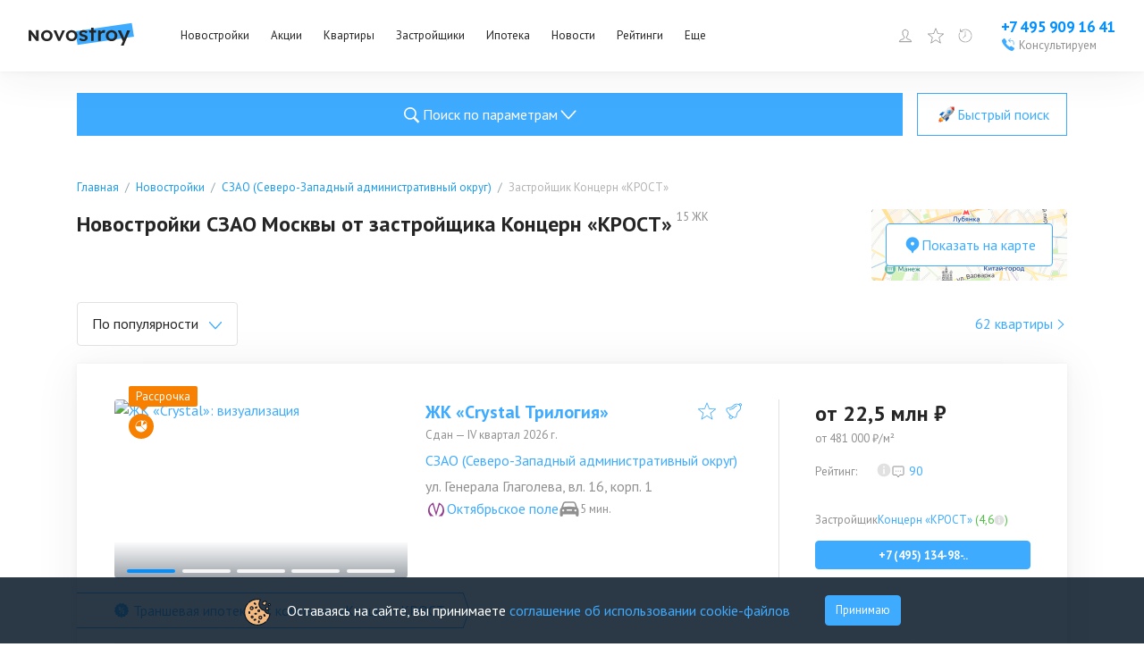

--- FILE ---
content_type: text/html; charset=utf-8
request_url: https://www.novostroy.ru/buildings/location-szao/krost-kontsern/
body_size: 112756
content:
<!DOCTYPE html><html lang="ru"><head><meta charSet="utf-8"/><script type="application/ld+json">{"@context":"https://schema.org","@type":"Organization","name":"Новострой","legalName":"Новострой","url":"https://www.novostroy.ru/","logo":"https://www.novostroy.ru/regions/img/icons/icon_48x48.png","address":"Москва","email":"info@novostroy.ru","telephone":"+7 499 490-02-56","image":"https://www.novostroy.ru/regions/img/novostroy_logo.svg","sameAs":["https://vk.com/novostroy_su","https://t.me/telejka_novostroyki","https://www.youtube.com/user/NovostroySu","https://dzen.yandex.ru/novostroy.ru"],"contactPoint":[{"@type":"ContactPoint","telephone":"+7 499 490-02-56","email":"info@novostroy.ru","contactType":"customer service","areaServed":"RU","availableLanguage":["Russian"]}]}</script><meta name="viewport" content="width=device-width"/><title>Новостройки СЗАО Москвы от застройщика Концерн «КРОСТ» — 62 квартиры от 22 509 000 руб в 15 ЖК</title><meta name="description" content="Новостройки СЗАО Москвы от застройщика Концерн «КРОСТ» ➤ ✔ Цены на квартиры от 481 000 руб/м2. ✔ Удобный поиск. ✔ Планировки. ✔ Отзывы реальных покупателей. ✔ Рейтинг экспертов. ✔ Фото. ✔ Расположение на карте."/><meta name="keywords" content="Новостройки СЗАО Москвы от застройщика Концерн «КРОСТ»"/><link rel="canonical" href="https://www.novostroy.ru/buildings/location-szao/krost-kontsern/"/><script type="application/ld+json">{"@context":"https://schema.org","@type":"Product","name":"Новостройки СЗАО Москвы от застройщика Концерн «КРОСТ»","description":"62 квартиры в 15 ЖК","brand":{"@type":"Brand","name":"Новострой"},"image":"https://cdn.novostroy.su/regions/u/b/g/box_orig/653f714bc8aef.jpg","aggregateRating":{"@type":"AggregateRating","ratingValue":"3.9","reviewCount":66},"offers":{"@type":"AggregateOffer","offerCount":62,"lowPrice":22509000,"highPrice":86632000,"priceCurrency":"RUB"}}</script><script type="application/ld+json">{"@type":"BreadcrumbList","@context":"https://schema.org","itemListElement":[{"@type":"ListItem","position":1,"item":{"@type":"Thing","name":"Главная","@id":"https://www.novostroy.ru/"}},{"@type":"ListItem","position":2,"item":{"@type":"Thing","name":"Новостройки","@id":"https://www.novostroy.ru/buildings"}},{"@type":"ListItem","position":3,"item":{"@type":"Thing","name":"СЗАО (Северо-Западный административный округ)","@id":"https://www.novostroy.ru/buildings/location-szao/"}},{"@type":"ListItem","position":4,"item":{"@type":"Thing","name":"Застройщик Концерн «КРОСТ»","@id":"https://www.novostroy.ru/location-szao/krost-kontsern"}}]}</script><script type="application/ld+json">{"@context":"https://schema.org","@type":"SaleEvent","name":"Траншевая ипотека от компании «Концерн КРОСТ»","url":"https://www.novostroy.ru/promos/12748","description":"<p>\r\n\tКредит по данной программе выдается частями (траншами).</p>\r\n","startDate":"2026-01-19T09:26:13.709Z","endDate":"2027-01-19T09:26:13.709Z","location":{"@type":"Place","address":{"@type":"PostalAddress","addressLocality":"Москва"},"name":"«Новострой.ру»"},"about":"Траншевая ипотека от компании «Концерн КРОСТ»","performer":"«Новострой.ру»","organizer":"novostroy.ru"}</script><script type="application/ld+json">{"@context":"https://schema.org","@type":"SaleEvent","name":"Траншевая ипотека от компании «Концерн КРОСТ»","url":"https://www.novostroy.ru/promos/12748","description":"<p>\r\n\tКредит по данной программе выдается частями (траншами).</p>\r\n","startDate":"2026-01-19T09:26:13.709Z","endDate":"2027-01-19T09:26:13.709Z","location":{"@type":"Place","address":{"@type":"PostalAddress","addressLocality":"Москва"},"name":"«Новострой.ру»"},"about":"Траншевая ипотека от компании «Концерн КРОСТ»","performer":"«Новострой.ру»","organizer":"novostroy.ru"}</script><script type="application/ld+json">{"@context":"https://schema.org","@type":"SaleEvent","name":"Скидки на квартиры и апартаменты от компании «Концерн КРОСТ»","url":"https://www.novostroy.ru/promos/12427","description":"<p>\r\n\tДисконт предоставляется на ограниченный пул лотов.</p>\r\n","startDate":"2026-01-19T09:26:13.709Z","endDate":"2027-01-19T09:26:13.709Z","location":{"@type":"Place","address":{"@type":"PostalAddress","addressLocality":"Москва"},"name":"«Новострой.ру»"},"about":"Скидки на квартиры и апартаменты от компании «Концерн КРОСТ»","performer":"«Новострой.ру»","organizer":"novostroy.ru"}</script><script type="application/ld+json">{"@context":"https://schema.org","@type":"FAQPage","mainEntity":[{"@type":"Question","name":"🏠 Как купить квартиру в новостройке в СЗАО (Северо-Западном административном округе)?","acceptedAnswer":{"@type":"Answer","text":"🔑 Купить квартиру в СЗАО (Северо-Западном административном округе) можно, воспользовавшись базой жилых комплексов Novostroy.ru.✅ В каталоге новостроек представлено 62 квартиры в 15 жилых комплексах, расположенных в СЗАО (Северо-Западном административном округе).🔍Чтобы найти подходящий вариант, воспользуйтесь формой поиска и фильтрами.📊 С целью облегчить процесс выбора квартиры, в карточках объектов представлены:- цены,- характеристики,- условия покупки,- 3D-планировки,- время в пути до ближайших станций метро."}},{"@type":"Question","name":"💵 Сколько стоит квартира в новостройке в СЗАО (Северо-Западном административном округе)?","acceptedAnswer":{"@type":"Answer","text":"🔹Минимальная стоимость квартиры в СЗАО (Северо-Западном административном округе): 22,5 млн руб.🔹Самая дорогая квартира в СЗАО (Северо-Западном административном округе): 86,6 млн руб.🔹Средняя цена на квартиру в СЗАО (Северо-Западном административном округе): 42,9 млн руб."}},{"@type":"Question","name":"👪 Какие отзывы на квартиры в новостройках в СЗАО (Северо-Западном административном округе)?","acceptedAnswer":{"@type":"Answer","text":"👍 В карточках жилых комплексов вы найдете отзывы на квартиры в СЗАО (Северо-Западном административном округе) от реальных покупателей.🏡 Они помогут получить представление о новостройке, квартирах и удобстве местоположения жилого комплекса.⭐️ Здесь же можно задать вопрос либо оставить отзыв, полезный другим покупателям."}},{"@type":"Question","name":"📐 Какая площадь квартир в СЗАО (Северо-Западном административном округе)?","acceptedAnswer":{"@type":"Answer","text":"🔹Минимальная площадь квартиры в СЗАО (Северо-Западном административном округе): 33,9 кв. м.🔹Максимальная площадь квартиры в СЗАО (Северо-Западном административном округе): 127,4 кв. м.🔹Средняя площадь квартиры в СЗАО (Северо-Западном административном округе): 70,6 кв. м."}}]}</script><meta name="next-head-count" content="13"/><link rel="apple-touch-icon" href="/regions/img/icons/icon_16x16.png"/><link rel="apple-touch-icon" sizes="16x16" href="/regions/img/icons/icon_16x16.png"/><link rel="apple-touch-icon" sizes="32x32" href="/regions/img/icons/icon_32x32.png"/><link rel="apple-touch-icon" sizes="48x48" href="/regions/img/icons/icon_48x48.png"/><link rel="apple-touch-icon" sizes="144x144" href="/regions/img/icons/icon_144x144.png"/><link rel="apple-touch-icon" sizes="180x180" href="/regions/img/icons/icon_180x180.png"/><link rel="icon" type="image/png" href="/regions/img/icons/icon_180x180.png"/><link rel="manifest" href="/manifest.json"/><meta name="referrer" content="origin-when-crossorigin"/><meta name="loginza-verification" content="2356dbfd536157835f29b2642f42903f"/><meta name="yandex-verification" content="69859cf38076bd6b"/><meta name="google-site-verification" content="rJLryPZrK3B8F_5Fn6bz3bSo4M28ttZmu8ag04O0Z3A"/><meta name="google-site-verification" content="Tjive30Z3d4rXiP_NcLnkjUxw3LpKyaXcGFf-7iCST4"/><meta name="google-site-verification" content="woPdSgPo7ysXpCjqt-I5Yk-p8hEfToNf2TXSwniAEhA"/><meta name="cmsmagazine" content="72205f4ce051f39bcf406e6d40565d3f"/><meta name="pmail-verification" content="f710a0540d735725626ec11d58a8b8fe"/><link rel="alternate" type="application/rss+xml" title="RSS Новости Москвы" href="/rss/"/><script defer="" src="https://code.jquery.com/jquery-3.6.0.min.js" integrity="sha256-/xUj+3OJU5yExlq6GSYGSHk7tPXikynS7ogEvDej/m4=" crossorigin="anonymous"></script><script defer="" src="/tmpsrc/jQuery.Brazzers-Carousel.custom.js"></script><script defer="" src="/tmpsrc/slick.js"></script><script defer="" src="/tmpsrc/fortuneWheel.js"></script><link data-next-font="" rel="preconnect" href="/" crossorigin="anonymous"/><link rel="preload" href="/_next/static/css/75f03c2db91a9570.css" as="style"/><link rel="stylesheet" href="/_next/static/css/75f03c2db91a9570.css" data-n-g=""/><link rel="preload" href="/_next/static/css/40d8af293683fe5c.css" as="style"/><link rel="stylesheet" href="/_next/static/css/40d8af293683fe5c.css" data-n-p=""/><link rel="preload" href="/_next/static/css/c5a33cb7f99e3fc5.css" as="style"/><link rel="stylesheet" href="/_next/static/css/c5a33cb7f99e3fc5.css" data-n-p=""/><link rel="preload" href="/_next/static/css/c5b36f327d9d368f.css" as="style"/><link rel="stylesheet" href="/_next/static/css/c5b36f327d9d368f.css"/><link rel="preload" href="/_next/static/css/90e44045efdff119.css" as="style"/><link rel="stylesheet" href="/_next/static/css/90e44045efdff119.css"/><link rel="preload" href="/_next/static/css/b69bb05989568d76.css" as="style"/><link rel="stylesheet" href="/_next/static/css/b69bb05989568d76.css"/><link rel="preload" href="/_next/static/css/284d11cc637f6904.css" as="style"/><link rel="stylesheet" href="/_next/static/css/284d11cc637f6904.css"/><noscript data-n-css=""></noscript><script defer="" nomodule="" src="/_next/static/chunks/polyfills-c67a75d1b6f99dc8.js"></script><script defer="" src="/_next/static/chunks/9088.eadf79bc061cfd55.js"></script><script defer="" src="/_next/static/chunks/3253-d4eb1b9af22a1f09.js"></script><script defer="" src="/_next/static/chunks/8500.a55f97b8b3eb54ba.js"></script><script defer="" src="/_next/static/chunks/6066-f2b97e0f04e3d3fa.js"></script><script defer="" src="/_next/static/chunks/6502-fc7e985058c4b7a7.js"></script><script defer="" src="/_next/static/chunks/7536-06823562086c6a50.js"></script><script defer="" src="/_next/static/chunks/9794-6f01f578bd3c4ab5.js"></script><script defer="" src="/_next/static/chunks/2236-da8f9358485fabdb.js"></script><script defer="" src="/_next/static/chunks/6851-f93287af28eab673.js"></script><script defer="" src="/_next/static/chunks/1573-8be2e3e7e0a3b7c8.js"></script><script defer="" src="/_next/static/chunks/234-158b431d6b187889.js"></script><script defer="" src="/_next/static/chunks/3454-14d3d8c26f485e43.js"></script><script defer="" src="/_next/static/chunks/1889-847240e488580377.js"></script><script defer="" src="/_next/static/chunks/building-list-chunk-c0e0eead25723444.js"></script><script src="/_next/static/chunks/webpack-25e3485f846b55e5.js" defer=""></script><script src="/_next/static/chunks/framework-ca706bf673a13738.js" defer=""></script><script src="/_next/static/chunks/main-b9fb8cec39d486fe.js" defer=""></script><script src="/_next/static/chunks/pages/_app-9788ec59da03a27d.js" defer=""></script><script src="/_next/static/chunks/6265-42416097225786dc.js" defer=""></script><script src="/_next/static/chunks/1824-693607c164c16705.js" defer=""></script><script src="/_next/static/chunks/5867-ee6f05bf75356191.js" defer=""></script><script src="/_next/static/chunks/2213-54bae5b877d96e8d.js" defer=""></script><script src="/_next/static/chunks/pages/buildings/%5B%5B...path%5D%5D-2f591f586d8f4c37.js" defer=""></script><script src="/_next/static/1fpA_I4Hlj2jGHY9GWSsr/_buildManifest.js" defer=""></script><script src="/_next/static/1fpA_I4Hlj2jGHY9GWSsr/_ssgManifest.js" defer=""></script></head><body><script>
                       (function(m,e,t,r,i,k,a){m[i]=m[i]||function(){(m[i].a=m[i].a||[]).push(arguments)};
                       m[i].l=1*new Date();
                       for (var j = 0; j < document.scripts.length; j++) {if (document.scripts[j].src === r) { return; }}
                       k=e.createElement(t),a=e.getElementsByTagName(t)[0],k.async=1,k.src=r,a.parentNode.insertBefore(k,a)})
                       (window, document, "script", "https://mc.yandex.ru/metrika/tag.js", "ym");
                    
                       ym(16498615, "init", {
                            clickmap:true,
                            trackLinks:true,
                            accurateTrackBounce:true,
                            webvisor:true,
                            trackHash:true
                       });
                       
                       window.ymMy = function (action, goal) {
                            window.ym(16498615, action, goal);
                       };
                  </script><noscript><div><img src="https://mc.yandex.ru/watch/16498615" style="position:absolute;left:-9999px" alt=""/></div></noscript><div id="__next"><style>
    #nprogress {
      pointer-events: none;
    }
    #nprogress .bar {
      background: #29D;
      position: fixed;
      z-index: 9999;
      top: 0;
      left: 0;
      width: 100%;
      height: 3px;
    }
    #nprogress .peg {
      display: block;
      position: absolute;
      right: 0px;
      width: 100px;
      height: 100%;
      box-shadow: 0 0 10px #29D, 0 0 5px #29D;
      opacity: 1;
      -webkit-transform: rotate(3deg) translate(0px, -4px);
      -ms-transform: rotate(3deg) translate(0px, -4px);
      transform: rotate(3deg) translate(0px, -4px);
    }
    #nprogress .spinner {
      display: block;
      position: fixed;
      z-index: 1031;
      top: 15px;
      right: 15px;
    }
    #nprogress .spinner-icon {
      width: 18px;
      height: 18px;
      box-sizing: border-box;
      border: solid 2px transparent;
      border-top-color: #29D;
      border-left-color: #29D;
      border-radius: 50%;
      -webkit-animation: nprogresss-spinner 400ms linear infinite;
      animation: nprogress-spinner 400ms linear infinite;
    }
    .nprogress-custom-parent {
      overflow: hidden;
      position: relative;
    }
    .nprogress-custom-parent #nprogress .spinner,
    .nprogress-custom-parent #nprogress .bar {
      position: absolute;
    }
    @-webkit-keyframes nprogress-spinner {
      0% {
        -webkit-transform: rotate(0deg);
      }
      100% {
        -webkit-transform: rotate(360deg);
      }
    }
    @keyframes nprogress-spinner {
      0% {
        transform: rotate(0deg);
      }
      100% {
        transform: rotate(360deg);
      }
    }
  </style><div id="header" class="Header_header__ZE333 undefined"><div class="Header_container__vUgH9"><button aria-label="Открыть меню" class="ToggleMobileMenu_toggleMobileMenu__huaWm"><svg width="24" height="24" viewBox="0 0 24 24" fill="none" xmlns="http://www.w3.org/2000/svg"><line x1="3" y1="5" x2="21" y2="5" stroke="black" stroke-width="2" stroke-linecap="round"></line><line x1="3" y1="11" x2="21" y2="11" stroke="black" stroke-width="2" stroke-linecap="round"></line><line x1="3" y1="17" x2="21" y2="17" stroke="black" stroke-width="2" stroke-linecap="round"></line></svg></button><div class="Logo_logo__vBRmh"><a class="Logo_logo__link__wkU1N" target="_self" rel="noreferrer" href="/"><img alt="Novostroy" loading="lazy" width="118" height="26" decoding="async" data-nimg="1" style="color:transparent" src="https://www.novostroy.ru/regions/img/novostroy_logo.svg"/></a></div><div class="Menu_menu__vd7aw"><ul class="Menu_menu__list__EgEKH"><li class="Menu_menu__item__8HYDk Menu_menu__item__has_submenu__YbadL"><div class="Menu_menu__btn__ZGtbP"><a class="Menu_menu__link__uFxYK" href="/buildings/" target="_self" rel="noreferrer">Новостройки</a></div><div class="Menu_submenu_wrapper__ND6ff" style="left:0"><ul class="Menu_submenu__9wY4E"><li class="Menu_submenu__item__Kt8OM"><a class="Menu_submenu__link__K3J7X" href="/buildings/" target="_self" rel="noreferrer">Жилые комплексы</a></li><li class="Menu_submenu__item__Kt8OM"><a class="Menu_submenu__link__K3J7X" href="/buildings/map/" target="_self" rel="noreferrer">ЖК на карте</a></li><li class="Menu_submenu__item__Kt8OM"><a class="Menu_submenu__link__K3J7X" href="/buildings/multi-functional/" target="_self" rel="noreferrer">Апартаменты</a></li><li class="Menu_submenu__item__Kt8OM"><a class="Menu_submenu__link__K3J7X" href="/buildings/mgk/" target="_self" rel="noreferrer">Малоэтажные ЖК</a></li><li class="Menu_submenu__item__Kt8OM"><a class="Menu_submenu__link__K3J7X" href="/settlements/" target="_self" rel="noreferrer">Коттеджные поселки</a></li><li class="Menu_submenu__item__Kt8OM"><a class="Menu_submenu__link__K3J7X" href="/buildings/townhouses/" target="_self" rel="noreferrer">Таунхаусы и дуплексы</a></li></ul></div></li><li class="Menu_menu__item__8HYDk Menu_menu__item__has_submenu__YbadL"><div class="Menu_menu__btn__ZGtbP"><a class="Menu_menu__link__uFxYK" href="/buildings/promos/" target="_self" rel="noreferrer">Акции</a></div><div class="Menu_submenu_wrapper__ND6ff" style="left:0"><ul class="Menu_submenu__9wY4E"><li class="Menu_submenu__item__Kt8OM"><a class="Menu_submenu__link__K3J7X" href="/buildings/promos/" target="_self" rel="noreferrer">Все акции</a></li><li class="Menu_submenu__item__Kt8OM"><a class="Menu_submenu__link__K3J7X" href="/buildings/present/" target="_self" rel="noreferrer">Подарки</a></li><li class="Menu_submenu__item__Kt8OM"><a class="Menu_submenu__link__K3J7X" href="/buildings/discount/" target="_self" rel="noreferrer">Скидки</a></li><li class="Menu_submenu__item__Kt8OM"><a class="Menu_submenu__link__K3J7X" href="/buildings/sales-start/" target="_self" rel="noreferrer">Старт продаж</a></li><li class="Menu_submenu__item__Kt8OM"><a class="Menu_submenu__link__K3J7X" href="/buildings/mortgage-profit/" target="_self" rel="noreferrer">Выгодная ипотека</a></li></ul></div></li><li class="Menu_menu__item__8HYDk Menu_menu__item__has_submenu__YbadL"><div class="Menu_menu__btn__ZGtbP"><a class="Menu_menu__link__uFxYK" href="/new-flats/" target="_self" rel="noreferrer">Квартиры</a></div></li><li class="Menu_menu__item__8HYDk Menu_menu__item__has_submenu__YbadL"><div class="Menu_menu__btn__ZGtbP"><a class="Menu_menu__link__uFxYK" href="/companies/" target="_self" rel="noreferrer">Застройщики</a></div></li><li class="Menu_menu__item__8HYDk Menu_menu__item__has_submenu__YbadL"><div class="Menu_menu__btn__ZGtbP"><a class="Menu_menu__link__uFxYK" href="/mortgage/" target="_self" rel="noreferrer">Ипотека</a></div><div class="Menu_submenu_wrapper__ND6ff" style="left:0"><ul class="Menu_submenu__9wY4E"><li class="Menu_submenu__item__Kt8OM"><a class="Menu_submenu__link__K3J7X" href="/mortgage/" target="_self" rel="noreferrer">Программы</a></li><li class="Menu_submenu__item__Kt8OM"><a class="Menu_submenu__link__K3J7X" href="/buildings/semejnaya-ipoteka/" target="_self" rel="noreferrer">Семейная ипотека</a></li><li class="Menu_submenu__item__Kt8OM"><a class="Menu_submenu__link__K3J7X" href="/buildings/materinskiy-kapital/" target="_self" rel="noreferrer">Мат. капитал</a></li><li class="Menu_submenu__item__Kt8OM"><a class="Menu_submenu__link__K3J7X" href="/buildings/military-mortgage/" target="_self" rel="noreferrer">Военная ипотека</a></li><li class="Menu_submenu__item__Kt8OM"><a class="Menu_submenu__link__K3J7X" href="/buildings/it-ipoteka/" target="_self" rel="noreferrer">IT-ипотека</a></li><li class="Menu_submenu__item__Kt8OM"><a class="Menu_submenu__link__K3J7X" href="/mortgage/calc/" target="_self" rel="noreferrer">Ипотечный калькулятор</a></li><li class="Menu_submenu__item__Kt8OM"><a class="Menu_submenu__link__K3J7X" href="/banks/" target="_self" rel="noreferrer">Банки</a></li></ul></div></li><li class="Menu_menu__item__8HYDk Menu_menu__item__has_submenu__YbadL"><div class="Menu_menu__btn__ZGtbP"><a class="Menu_menu__link__uFxYK" target="_self" rel="noreferrer" href="/news/">Новости</a></div></li><li class="Menu_menu__item__8HYDk Menu_menu__item__has_submenu__YbadL"><div class="Menu_menu__btn__ZGtbP"><a class="Menu_menu__link__uFxYK" target="_self" rel="noreferrer" href="/rating/">Рейтинги</a></div></li><li class="Menu_menu__item__8HYDk Menu_menu__item__has_submenu__YbadL"><div class="Menu_menu__btn__ZGtbP"><a class="Menu_menu__link__uFxYK" href="/" target="_self" rel="noreferrer">Еще</a></div><div class="Menu_submenu_wrapper__ND6ff" style="left:0"><ul class="Menu_submenu__9wY4E"><li class="Menu_submenu__item__Kt8OM"><a class="Menu_submenu__link__K3J7X" target="_self" rel="noreferrer" href="/articles/">Статьи</a></li><li class="Menu_submenu__item__Kt8OM"><a class="Menu_submenu__link__K3J7X" href="/agencies/" target="_self" rel="noreferrer">Агентства недвижимости</a></li></ul></div></li></ul></div><div class="Header_specLogosWrapper__zOiRC"></div><div class="UserMenu_buttons__qlOZh"><div class="UserMenu_user__fTEEG"><span class="UserMenu_user_link__UGSrs"><svg width="18" height="18" viewBox="0 0 18 18" fill="none" xmlns="http://www.w3.org/2000/svg"><path d="M10.3 11.4002V11.4813L10.3257 11.5583C10.5513 12.2351 11.1577 12.5696 11.7169 12.7854C12.0062 12.897 12.3231 12.9915 12.6311 13.0822C12.6511 13.0881 12.6711 13.0939 12.6911 13.0998C12.985 13.1863 13.2743 13.2713 13.5586 13.3717C14.1683 13.5868 14.694 13.8526 15.0704 14.2674C15.3649 14.592 15.5957 15.0389 15.6725 15.7002H2.32757C2.40442 15.0389 2.63516 14.592 2.9297 14.2674C3.30613 13.8526 3.83184 13.5868 4.44146 13.3717C4.72576 13.2713 5.01509 13.1862 5.30903 13.0998C5.32899 13.0939 5.34896 13.0881 5.36896 13.0822C5.677 12.9915 5.99394 12.897 6.28321 12.7854C6.84243 12.5696 7.44878 12.2351 7.67439 11.5583L7.70005 11.4813V11.4002V10.2002V9.88993L7.42206 9.75217C7.42662 9.75443 7.42563 9.75365 7.41925 9.74859C7.40396 9.73646 7.35773 9.6998 7.28263 9.62161C7.1898 9.52498 7.08136 9.39485 6.97632 9.24577C6.75515 8.93183 6.6 8.60618 6.5737 8.37295L6.52734 7.96189L6.12752 7.93139C6.12175 7.92759 6.11098 7.91899 6.09633 7.90137C6.0535 7.84988 5.96988 7.709 5.92841 7.38458L5.92841 7.38454C5.91476 7.27787 5.93659 7.21917 5.95084 7.19175C5.96178 7.17069 5.97238 7.16016 5.97501 7.1575L6.36698 6.93193L6.16879 6.51529C6.16886 6.51543 6.16885 6.51542 6.16877 6.51525L6.16872 6.51514L6.16864 6.51497L6.16852 6.51471L6.16845 6.51457L6.16747 6.51243L6.1602 6.49632C6.15343 6.48108 6.14306 6.45717 6.13029 6.42587C6.10465 6.36303 6.06984 6.27174 6.03498 6.16199C5.96342 5.93676 5.90005 5.65977 5.90005 5.40078C5.90005 4.50049 6.14147 3.73234 6.61918 3.19533C7.08787 2.66845 7.84019 2.30078 9.00005 2.30078C9.5672 2.30078 9.90731 2.48325 10.1007 2.63962C10.2009 2.72057 10.2678 2.79972 10.3078 2.85452C10.3277 2.88183 10.3405 2.90266 10.3471 2.91394C10.349 2.9172 10.3503 2.91963 10.3512 2.92117L10.4837 3.20078H10.8C11.2112 3.20078 11.511 3.39447 11.7322 3.7622C11.9662 4.15128 12.1 4.7271 12.1 5.40078C12.1 5.69468 12.0353 5.97214 11.9666 6.18151C11.9327 6.28473 11.8991 6.36764 11.8748 6.4231C11.8627 6.45074 11.853 6.47129 11.8469 6.48385L11.8407 6.49648C11.8404 6.49695 11.8403 6.49731 11.8401 6.49757C11.84 6.49789 11.8399 6.49804 11.8399 6.49803L11.6165 6.92237L12.0253 7.1576C12.0278 7.16021 12.0384 7.17067 12.0493 7.19164C12.0634 7.21881 12.0854 7.27746 12.0717 7.38458C12.0302 7.709 11.9466 7.84988 11.9038 7.90138C11.8891 7.91899 11.8783 7.92759 11.8726 7.93139L11.4728 7.96189L11.4264 8.37295C11.4001 8.60618 11.2449 8.93183 11.0238 9.24577C10.9187 9.39485 10.8103 9.52498 10.7175 9.62161C10.6424 9.6998 10.5961 9.73646 10.5808 9.74859C10.5745 9.75365 10.5735 9.75443 10.578 9.75217L10.3 9.88993V10.2002V11.4002ZM6.13232 7.93404C6.13231 7.93408 6.13178 7.93389 6.13078 7.93336L6.13232 7.93404ZM11.8678 7.93404C11.8678 7.934 11.8683 7.93374 11.8693 7.93336L11.8678 7.93404Z" stroke="#0090FF"></path></svg></span><div class="UserMenu_menu__ywCgT"><ul><li><button class="UserMenu_login__ZirWK UserMenu_login__cabinet__aVO5K">Войти или зарегистрироваться</button></li><li><a class="UserMenu_login__ZirWK UserMenu_login__add_object__vZhbD" href="/site/add/" target="_self" rel="noreferrer">Добавить объект</a></li></ul></div></div><span><span class="UserMenu_favorites_button__gVVB8"><svg width="24" height="24" viewBox="0 0 24 24" fill="none" xmlns="http://www.w3.org/2000/svg"><path d="M12 0.47998C11.9032 0.480064 11.8088 0.50938 11.729 0.564086C11.6492 0.618791 11.5878 0.696332 11.5528 0.786543L8.59312 8.41686L0.455623 8.83217C0.358757 8.83707 0.265648 8.8712 0.188561 8.93006C0.111474 8.98892 0.0540241 9.06976 0.0237797 9.16191C-0.00646467 9.25406 -0.00808521 9.35322 0.0191316 9.44631C0.0463483 9.5394 0.101126 9.62207 0.176248 9.68342L6.51281 14.864L4.43156 22.725C4.40671 22.8186 4.41075 22.9175 4.44313 23.0087C4.47551 23.1 4.53473 23.1793 4.613 23.2363C4.69128 23.2933 4.78496 23.3252 4.88174 23.328C4.97853 23.3308 5.07389 23.3043 5.15531 23.2519L12 18.8587L18.8447 23.2519C18.9261 23.3043 19.0215 23.3308 19.1183 23.328C19.215 23.3252 19.3087 23.2933 19.387 23.2363C19.4653 23.1793 19.5245 23.1 19.5569 23.0087C19.5892 22.9175 19.5933 22.8186 19.5684 22.725L17.4872 14.864L23.8237 9.68342C23.8989 9.62207 23.9536 9.5394 23.9809 9.44631C24.0081 9.35322 24.0065 9.25406 23.9762 9.16191C23.946 9.06976 23.8885 8.98892 23.8114 8.93006C23.7343 8.8712 23.6412 8.83707 23.5444 8.83217L15.4069 8.41686L12.4472 0.786543C12.4122 0.696332 12.3508 0.618791 12.271 0.564086C12.1912 0.50938 12.0967 0.480064 12 0.47998ZM12 2.28654L14.6241 9.05342C14.6576 9.13984 14.7155 9.21469 14.7907 9.26893C14.8659 9.32316 14.9552 9.35446 15.0478 9.35904L22.2525 9.72748L16.6406 14.3165C16.5693 14.3748 16.5163 14.4524 16.4879 14.54C16.4594 14.6276 16.4568 14.7216 16.4803 14.8106L18.3244 21.7772L12.2597 17.8837C12.1822 17.8339 12.0921 17.8074 12 17.8074C11.9079 17.8074 11.8178 17.8339 11.7403 17.8837L5.67562 21.7772L7.51969 14.8106C7.54317 14.7216 7.54055 14.6276 7.51212 14.54C7.4837 14.4524 7.43067 14.3748 7.35937 14.3165L1.7475 9.72748L8.95219 9.35904C9.04479 9.35446 9.13408 9.32316 9.20928 9.26893C9.28448 9.21469 9.34236 9.13984 9.37594 9.05342L12 2.28654Z" fill="#3FABFF"></path></svg><span class="UserMenu_favorites_count__1cIv9">0</span><span class="UserMenu_favorites_tooltip__wz7KA">Избранное</span></span></span><a href="/buildings/viewed/" target="_self" rel="noreferrer"><span class="UserMenu_viewed_button__MvKoG"><svg xmlns="http://www.w3.org/2000/svg" fill="none" viewBox="0 0 20 20"><g clip-path="url(#a)"><path fill="#3FABFF" d="M3.163.387a.467.467 0 0 0-.05.013.4.4 0 0 0-.313.4v4h4a.402.402 0 0 0 .352-.198.404.404 0 0 0 0-.404A.402.402 0 0 0 6.8 4H4.138A8.337 8.337 0 0 1 10 1.6c4.666 0 8.4 3.734 8.4 8.4s-3.734 8.4-8.4 8.4A8.366 8.366 0 0 1 1.6 10c0-1.373.34-2.717.913-3.863L1.8 5.775A9.534 9.534 0 0 0 .8 10c0 5.094 4.106 9.2 9.2 9.2 5.094 0 9.2-4.106 9.2-9.2 0-5.094-4.106-9.2-9.2-9.2a9.168 9.168 0 0 0-6.4 2.6V.8a.398.398 0 0 0-.437-.413ZM9.6 3.6v5.712a.793.793 0 0 0-.375.888l-2.712 2.713.575.575L9.8 10.774a.8.8 0 0 0 1-.775.793.793 0 0 0-.4-.688V3.6h-.8Z"></path></g><defs><clipPath id="a"><path fill="#fff" d="M0 0h20v20H0z"></path></clipPath></defs></svg><span class="UserMenu_viewed_count__Uv1mF">0</span><span class="UserMenu_viewed_tooltip__3K2AI">Просмотренное</span></span></a></div><div class="Phone_phone__qmVDZ"><a href="tel: +74959091641" class="Phone_phone__number__mdW_r" aria-label="Проконсультироваться по телефону">+7 495 909 16 41</a><a href="tel: +74959091641" class="Phone_phone__numberMobile__R3mbn" aria-label="Проконсультироваться по телефону"></a><button class="Phone_consultation__FsyWv"><div class="Phone_consultation__icon___6d9Q"><svg width="16" height="16" viewBox="0 0 16 16" fill="none" xmlns="http://www.w3.org/2000/svg"><g clip-path="url(#clip0_2954_18606)"><path d="M10.5702 0.957476C10.4865 0.954976 10.4065 0.986226 10.3452 1.04248L7.96396 3.19998L10.3452 5.35623C10.429 5.43748 10.5502 5.46622 10.6615 5.43248C10.7727 5.39748 10.8565 5.30498 10.8802 5.19123C10.904 5.07623 10.864 4.95872 10.7752 4.88373L9.27021 3.51998H11.8402C12.939 3.51998 13.7602 4.31123 13.7602 5.43998V8.31997H14.4002V5.43998C14.4002 3.98748 13.2602 2.87998 11.8402 2.87998H9.27021L10.7752 1.51748C10.874 1.42998 10.909 1.29123 10.864 1.16623C10.819 1.04248 10.7015 0.959976 10.5702 0.957476ZM3.62146 0.962476C3.42646 0.974976 3.21771 1.04498 3.01646 1.18498C2.99521 1.19873 0.93396 2.69248 0.96021 3.53123C1.03646 5.92623 3.36771 8.74497 5.31021 10.6887C7.25271 12.63 10.0702 14.9612 12.4752 15.04H12.4902C13.3227 15.04 14.7977 13.0037 14.8115 12.9837C14.979 12.745 15.059 12.4712 15.0352 12.2125C15.0127 11.9562 14.8952 11.7362 14.7127 11.6087C14.4952 11.4562 12.134 9.88622 11.8465 9.70997C11.5652 9.53747 11.1515 9.56497 10.7427 9.78122C10.5115 9.90372 9.80396 10.3062 9.47396 10.495C9.18271 10.2912 8.47271 9.75122 7.36021 8.63872C6.24646 7.52622 5.70646 6.81497 5.50396 6.52497C5.69271 6.19497 6.09521 5.48748 6.21646 5.25623C6.43646 4.83998 6.46271 4.42373 6.28521 4.14623C6.11646 3.87748 4.55396 1.50998 4.38896 1.28123C4.23646 1.06998 3.94771 0.938726 3.62146 0.962476Z" fill="#3FABFF"></path></g><defs><clipPath id="clip0_2954_18606"><rect width="16" height="16" fill="white"></rect></clipPath></defs></svg></div><span class="Phone_consultation__caption__HInOm">Консультируем</span></button></div></div><div class="Notifications_container__B_WWr"></div><div class="Header_mobileMenu__c32Wd"></div></div><main class="BuildingListLayout_newLayout__wdqp_"><div class="BuildingListLayout_formWrapper__MUj3l"><div><div class="CollapseDesktopSearchForm_buttons__DiD0e"><button type="button" class="MainButton_primary__vUSk7 MainButton_big__IjaoW"><div class="MainButton_icon___3Lr3"><svg width="27" height="27" viewBox="0 0 32 32" fill="none" xmlns="http://www.w3.org/2000/svg"><path d="M14.16 6C9.64875 6 6 9.64875 6 14.16C6 18.6713 9.64875 22.32 14.16 22.32C15.7706 22.32 17.2613 21.8475 18.525 21.045L24.42 26.94L26.46 24.9L20.64 19.095C21.6863 17.7225 22.32 16.0219 22.32 14.16C22.32 9.64875 18.6713 6 14.16 6ZM14.16 7.92C17.6156 7.92 20.4 10.7044 20.4 14.16C20.4 17.6156 17.6156 20.4 14.16 20.4C10.7044 20.4 7.92 17.6156 7.92 14.16C7.92 10.7044 10.7044 7.92 14.16 7.92Z" fill="#ffffff"></path></svg></div>Поиск по параметрам<div class="CollapseDesktopSearchForm_arrow__kuePB"><svg width="12" height="8" viewBox="0 0 12 8" fill="none" xmlns="http://www.w3.org/2000/svg"><path d="M11.6699 1.47831C11.6699 1.24898 11.5432 1.0438 11.3507 0.958209C11.1581 0.871525 10.9377 0.923096 10.793 1.08659L6.04626 6.30736L1.29951 1.08659C1.17182 0.939555 0.981269 0.880303 0.801694 0.931874C0.623117 0.983446 0.483449 1.13706 0.436561 1.33347C0.389671 1.53098 0.443543 1.74056 0.577227 1.88101L5.68511 7.49898C5.88464 7.71844 6.20787 7.71844 6.4074 7.49898L11.5153 1.88101C11.6141 1.77457 11.6699 1.62973 11.6699 1.47831Z" fill="#3FABFF"></path></svg></div></button><button class="MainButton_secondary__wl1qR MainButton_big__IjaoW"><div class="MainButton_icon___3Lr3"><svg width="24" height="24" fill="none" xmlns="http://www.w3.org/2000/svg"><path d="M10.233 9.526c-.796.189-1.621.068-2.474-.353-1.505.896-2.77 1.982-3.874 3.197l3.873 1.752 2.475-4.596Z" fill="url(#:R1kpcv6:-a)"></path><path d="M14.476 13.768c-.189.796-.068 1.621.353 2.474-.896 1.505-1.982 2.77-3.197 3.874L9.88 16.243l4.596-2.475Z" fill="url(#:R1kpcv6:-b)"></path><path d="M20.533 3.89a.48.48 0 0 0-.423-.422c-2.424-.274-5.69-.115-7.71 2.567l-5.674 7.761 1.74 1.74 1.739 1.74 7.761-5.674c2.682-2.02 2.841-5.287 2.567-7.711Z" fill="url(#:R1kpcv6:-c)"></path><path d="M9.527 18.011 5.99 14.476l1.06-.354 2.83 2.828-.354 1.061Z" fill="url(#:R1kpcv6:-d)"></path><path d="m8.63 17.111-.87-.87-.87-.869s-1.945-.005-2.865 1.647c.479.024.383.381-.107.801-.286.246-.464.702-.465 1.108.476-.138.357.79.048 1.573.782-.31 1.711-.429 1.572.047.407-.001.86-.18 1.107-.466.42-.49.778-.584.803-.105 1.652-.92 1.647-2.866 1.647-2.866Z" fill="url(#:R1kpcv6:-e)"></path><path d="m8.496 16.978-.736-.736-.736-.736c-.468.044-1.773.484-2.603 1.485.259.158.183.56-.014.798-.158.192-.614.483-.792 1.042.384-.075.53.429.183 1.373.944-.346 1.448-.201 1.373.183.56-.178.85-.634 1.042-.792.238-.197.64-.273.798-.014 1-.83 1.44-2.135 1.485-2.603Z" fill="url(#:R1kpcv6:-f)"></path><path d="M7.2 16.785c-.856 1.136-1.985 1.07-2.98 2.987 1.204-1.4 2.494-1.333 2.98-2.987Z" fill="url(#:R1kpcv6:-g)"></path><path d="M5.435 19.974c.73-1.65 1.626-1.177 2.504-2.387-.557 1.69-1.557 1.54-2.504 2.387Z" fill="url(#:R1kpcv6:-h)"></path><path d="M5.498 17.843c.415-1.067 1.021-.828 1.554-1.597-.297 1.1-.958 1.073-1.554 1.597Z" fill="url(#:R1kpcv6:-i)"></path><path d="M4.14 20.128c.518-.86.967-.548 1.53-1.127-.43.91-.959.771-1.53 1.127Z" fill="url(#:R1kpcv6:-j)"></path><path d="M3.842 19.221c.862-.197.686-.743 1.312-1.083-.886.093-.88.655-1.312 1.083Z" fill="url(#:R1kpcv6:-k)"></path><path d="M6.741 18.294c.965-.486.677-1.01 1.348-1.572-1.01.383-.915.979-1.348 1.572Z" fill="url(#:R1kpcv6:-l)"></path><path d="M4.067 18.414c1.638-.723 1.406-1.579 2.631-2.44-1.664.555-1.751 1.514-2.63 2.44Z" fill="url(#:R1kpcv6:-m)"></path><path d="m7.768 16.54-.354-.354 3.536-3.536.354.354-3.536 3.535Z" fill="url(#:R1kpcv6:-n)"></path><path d="m12.133 12.174-.354-.354-.83.83.354.353.83-.83Z" fill="#288BD7"></path><path d="M20.26 8.24c.439-1.476.421-3.035.273-4.349a.48.48 0 0 0-.423-.422c-1.313-.149-2.873-.166-4.348.272L20.26 8.24Z" fill="url(#:R1kpcv6:-o)"></path><path d="m19.919 9.16-5.077-5.077c-.057.026-.114.049-.17.076l5.171 5.17c.027-.055.05-.112.076-.169Z" fill="url(#:R1kpcv6:-p)"></path><path d="M19.99 9.002 15 4.012c-.058.024-.114.05-.17.076l5.083 5.083c.026-.056.052-.112.076-.17Z" fill="url(#:R1kpcv6:-q)"></path><path d="m14.892 13.849-4.74-4.74-.103.142 4.702 4.701.141-.103Z" fill="url(#:R1kpcv6:-r)"></path><path d="M15.024 13.752 10.25 8.977l-.104.141 4.738 4.738.142-.104Z" fill="url(#:R1kpcv6:-s)"></path><path d="M15.035 12.68a3.084 3.084 0 1 0 0-6.17 3.084 3.084 0 0 0 0 6.17Z" fill="url(#:R1kpcv6:-t)"></path><path d="M14.83 11.9a2.727 2.727 0 1 0 0-5.456 2.727 2.727 0 0 0 0 5.455Z" fill="url(#:R1kpcv6:-u)"></path><path d="M14.83 11.4a2.229 2.229 0 1 0-.001-4.457 2.229 2.229 0 0 0 0 4.457Z" fill="url(#:R1kpcv6:-v)"></path><path d="M14.83 11.172a2 2 0 1 0-.001-4 2 2 0 0 0 0 4Z" fill="url(#:R1kpcv6:-w)"></path><path d="M15.214 7.443c.119.119-.7.269-1.278.846-.577.577-.693 1.362-.811 1.244-.119-.119-.322-.951.398-1.67.64-.642 1.573-.538 1.691-.42Z" fill="url(#:R1kpcv6:-x)"></path><path d="M16.81 4.789a10.85 10.85 0 0 1 2.938-.84s-1.662-.433-3.639.14l.701.7Z" fill="url(#:R1kpcv6:-y)"></path><defs><linearGradient id=":R1kpcv6:-a" x1="7.146" y1="11.252" x2="8.399" y2="15.664" gradientUnits="userSpaceOnUse"><stop stop-color="#0B71D9"></stop><stop offset=".628" stop-color="#264774"></stop></linearGradient><linearGradient id=":R1kpcv6:-b" x1="14.306" y1="20.009" x2="12.511" y2="15.789" gradientUnits="userSpaceOnUse"><stop stop-color="#0B71D9"></stop><stop offset="1" stop-color="#264774"></stop></linearGradient><linearGradient id=":R1kpcv6:-d" x1="6.904" y1="14.665" x2="9.369" y2="17.17" gradientUnits="userSpaceOnUse"><stop stop-color="#0B71D9"></stop><stop offset="1" stop-color="#264774"></stop></linearGradient><linearGradient id=":R1kpcv6:-e" x1="7.27" y1="16.748" x2="3.827" y2="20.142" gradientUnits="userSpaceOnUse"><stop stop-color="#FF7900"></stop><stop offset="1" stop-color="#E51E25"></stop></linearGradient><linearGradient id=":R1kpcv6:-g" x1="9.695" y1="15.068" x2="3.505" y2="20.102" gradientUnits="userSpaceOnUse"><stop stop-color="#fff"></stop><stop offset=".404" stop-color="#FFDA4E"></stop><stop offset=".699" stop-color="#FF7900"></stop><stop offset=".975" stop-color="#E51F25"></stop></linearGradient><linearGradient id=":R1kpcv6:-h" x1="9.269" y1="16.525" x2="4.307" y2="20.837" gradientUnits="userSpaceOnUse"><stop stop-color="#fff"></stop><stop offset=".254" stop-color="#FFDA4E"></stop><stop offset=".594" stop-color="#FF7900"></stop><stop offset=".975" stop-color="#E51F25"></stop></linearGradient><linearGradient id=":R1kpcv6:-i" x1="8.229" y1="15.362" x2="4.035" y2="19.097" gradientUnits="userSpaceOnUse"><stop stop-color="#fff"></stop><stop offset=".28" stop-color="#FFDA4E"></stop><stop offset=".834" stop-color="#FF7900"></stop><stop offset=".943" stop-color="#E51F25"></stop></linearGradient><linearGradient id=":R1kpcv6:-j" x1="8.054" y1="17.761" x2="3.933" y2="20.172" gradientUnits="userSpaceOnUse"><stop stop-color="#fff"></stop><stop offset=".28" stop-color="#FFDA4E"></stop><stop offset=".536" stop-color="#FF7900"></stop><stop offset=".943" stop-color="#E51F25"></stop></linearGradient><linearGradient id=":R1kpcv6:-k" x1="6.633" y1="16.618" x2="3.446" y2="19.498" gradientUnits="userSpaceOnUse"><stop stop-color="#fff"></stop><stop offset=".28" stop-color="#FFDA4E"></stop><stop offset=".491" stop-color="#FF7900"></stop><stop offset=".943" stop-color="#E51F25"></stop></linearGradient><linearGradient id=":R1kpcv6:-l" x1="8.767" y1="15.537" x2="5.746" y2="19.783" gradientUnits="userSpaceOnUse"><stop stop-color="#fff"></stop><stop offset=".37" stop-color="#FFDA4E"></stop><stop offset=".834" stop-color="#FF7900"></stop><stop offset=".943" stop-color="#E51F25"></stop></linearGradient><linearGradient id=":R1kpcv6:-m" x1="7.813" y1="14.608" x2="3.059" y2="19.824" gradientUnits="userSpaceOnUse"><stop stop-color="#fff"></stop><stop offset=".254" stop-color="#FFDA4E"></stop><stop offset=".602" stop-color="#FF7900"></stop><stop offset=".975" stop-color="#E51F25"></stop></linearGradient><linearGradient id=":R1kpcv6:-n" x1="9.182" y1="14.418" x2="9.535" y2="14.772" gradientUnits="userSpaceOnUse"><stop stop-color="#264774"></stop><stop offset="1" stop-color="#264774"></stop></linearGradient><linearGradient id=":R1kpcv6:-o" x1="17.864" y1="3.458" x2="20.542" y2="6.137" gradientUnits="userSpaceOnUse"><stop stop-color="#F68381"></stop><stop offset=".547" stop-color="#E62228"></stop><stop offset=".903" stop-color="#8E2809"></stop></linearGradient><linearGradient id=":R1kpcv6:-p" x1="14.734" y1="4.098" x2="19.904" y2="9.268" gradientUnits="userSpaceOnUse"><stop stop-color="#fff" stop-opacity=".8"></stop><stop offset="1" stop-color="#fff" stop-opacity="0"></stop></linearGradient><linearGradient id=":R1kpcv6:-q" x1="14.891" y1="4.027" x2="19.974" y2="9.11" gradientUnits="userSpaceOnUse"><stop offset=".293" stop-color="#CBCBCB"></stop><stop offset="1" stop-color="#666"></stop></linearGradient><linearGradient id=":R1kpcv6:-r" x1="10.091" y1="9.17" x2="14.831" y2="13.911" gradientUnits="userSpaceOnUse"><stop stop-color="#fff" stop-opacity=".8"></stop><stop offset="1" stop-color="#fff" stop-opacity="0"></stop></linearGradient><linearGradient id=":R1kpcv6:-s" x1="10.188" y1="9.038" x2="14.963" y2="13.813" gradientUnits="userSpaceOnUse"><stop offset=".293" stop-color="#CBCBCB"></stop><stop offset="1" stop-color="#666"></stop></linearGradient><linearGradient id=":R1kpcv6:-u" x1="13.159" y1="7.502" x2="16.864" y2="11.207" gradientUnits="userSpaceOnUse"><stop stop-color="#E7E7E7"></stop><stop offset="1" stop-color="#999"></stop></linearGradient><linearGradient id=":R1kpcv6:-v" x1="16.485" y1="10.796" x2="13.429" y2="7.799" gradientUnits="userSpaceOnUse"><stop stop-color="#C8C8C8"></stop><stop offset="1" stop-color="#AAA"></stop></linearGradient><linearGradient id=":R1kpcv6:-w" x1="13.415" y1="7.758" x2="16.243" y2="10.586" gradientUnits="userSpaceOnUse"><stop stop-color="#78D9F4"></stop><stop offset=".846" stop-color="#0B71D9"></stop></linearGradient><linearGradient id=":R1kpcv6:-y" x1="12.765" y1=".301" x2="22.522" y2="7.499" gradientUnits="userSpaceOnUse"><stop stop-color="#fff" stop-opacity=".8"></stop><stop offset=".794" stop-color="#fff" stop-opacity="0"></stop></linearGradient><radialGradient id=":R1kpcv6:-c" cx="0" cy="0" r="1" gradientUnits="userSpaceOnUse" gradientTransform="matrix(5.44048 5.86027 -20.99294 19.48914 15.27 12.186)"><stop offset=".17" stop-color="#999"></stop><stop offset=".481" stop-color="#EEE"></stop><stop offset=".707" stop-color="#ECECEC"></stop><stop offset=".788" stop-color="#E5E5E5"></stop><stop offset=".846" stop-color="#DADADA"></stop><stop offset=".893" stop-color="#C9C9C9"></stop><stop offset=".933" stop-color="#B3B3B3"></stop><stop offset=".968" stop-color="#989898"></stop><stop offset=".999" stop-color="#797979"></stop><stop offset="1" stop-color="#787878"></stop></radialGradient><radialGradient id=":R1kpcv6:-f" cx="0" cy="0" r="1" gradientUnits="userSpaceOnUse" gradientTransform="matrix(3.21587 3.21598 -3.88233 3.8822 7.778 16.27)"><stop stop-color="#fff"></stop><stop offset=".254" stop-color="#FFDA4E"></stop><stop offset=".699" stop-color="#FF7900"></stop><stop offset=".975" stop-color="#E51F25"></stop></radialGradient><radialGradient id=":R1kpcv6:-t" cx="0" cy="0" r="1" gradientUnits="userSpaceOnUse" gradientTransform="rotate(45.001 -4.035 22.958) scale(2.9435)"><stop stop-opacity=".8"></stop><stop offset=".384" stop-color="#020202" stop-opacity=".491"></stop><stop offset=".53" stop-color="#090909" stop-opacity=".373"></stop><stop offset=".636" stop-color="#151515" stop-opacity=".288"></stop><stop offset=".722" stop-color="#262626" stop-opacity=".218"></stop><stop offset=".797" stop-color="#3C3C3C" stop-opacity=".158"></stop><stop offset=".863" stop-color="#585858" stop-opacity=".105"></stop><stop offset=".923" stop-color="#797979" stop-opacity=".057"></stop><stop offset=".976" stop-color="#9E9E9E" stop-opacity=".014"></stop><stop offset=".993" stop-color="#ABABAB" stop-opacity="0"></stop></radialGradient><radialGradient id=":R1kpcv6:-x" cx="0" cy="0" r="1" gradientUnits="userSpaceOnUse" gradientTransform="matrix(2.23562 -2.23547 .42662 .42665 13.561 8.078)"><stop stop-color="#fff" stop-opacity=".5"></stop><stop offset=".141" stop-color="#fff" stop-opacity=".429"></stop><stop offset=".999" stop-color="#fff" stop-opacity="0"></stop></radialGradient></defs></svg></div>Быстрый поиск</button></div><div class="CollapseDesktopSearchForm_form__Sw_te" id=":R1cv6:" aria-hidden="true" style="box-sizing:border-box" role="region"></div></div></div><div id="branding-design-block" class="new-layout"></div><div class="BuildingListLayout_desktopBannerPlace1__wIZK7"></div><div class="BuildingListLayout_main__eovvO"><div class="BuildingsPage_buildingsPage__7cwpn"><div class="Breadcrumbs_container__mU9ft"><div class="Breadcrumbs_wrapperBreadcrumbs__TEK9T"><div class="Breadcrumbs_breadcrumbs__R_dGn"><ol><li><a href="/" target="_self" rel="noreferrer"><span>Главная</span></a></li><li><a href="/buildings/" target="_self" rel="noreferrer"><span>Новостройки</span></a></li><li><a href="/buildings/location-szao/" target="_self" rel="noreferrer"><span>СЗАО (Северо-Западный административный округ)</span></a></li><li><span>Застройщик Концерн «КРОСТ»</span></li></ol></div></div></div><div class="BuildingsPageHeader_header__DKVXH"><div class="BuildingsPageHeader_header__left__MXzdd"><h1 class="BuildingsPageHeader_title__mXLrO">Новостройки СЗАО Москвы от застройщика Концерн «КРОСТ»<span class="Text_text__cP_l8 BuildingsPageHeader_objectsCounter__4Bydg Text_text_variant_caption__P6YXn">15<!-- --> ЖК</span></h1></div><div class="BuildingsPageHeader_header__right__D7R_g"><div class="DesktopTabletMapButton_tabletButton__P4vuB"><button type="button" class="MainButton_primary__vUSk7 MainButton_big__IjaoW MainButton_rounded__3Xg7D FixedMapButton_fixedMapButton__AB7w4"><svg width="20" height="20" viewBox="0 0 20 20" fill="none" xmlns="http://www.w3.org/2000/svg"><path d="M10.0003 1.33334C5.95085 1.33334 2.66699 4.6172 2.66699 8.66668C2.66699 13.4896 7.43522 15.7969 8.03158 16.3359C8.64356 16.8828 9.14616 18.1146 9.34929 18.8125C9.44824 19.1511 9.72689 19.3203 10.0003 19.3281C10.2764 19.3203 10.5524 19.1484 10.6514 18.8125C10.8545 18.1146 11.3571 16.8854 11.9691 16.3359C12.5654 15.7969 17.3337 13.4896 17.3337 8.66668C17.3337 4.6172 14.0498 1.33334 10.0003 1.33334ZM10.0003 10.6667C8.89616 10.6667 8.00033 9.77084 8.00033 8.66668C8.00033 7.56251 8.89616 6.66668 10.0003 6.66668C11.1045 6.66668 12.0003 7.56251 12.0003 8.66668C12.0003 9.77084 11.1045 10.6667 10.0003 10.6667Z" fill="#3FABFF"></path></svg><span>Карта</span></button></div><div class="DesktopTabletMapButton_desktopButton__U7aFL"><div class="DesktopMapButton_desktopButtonWrapper__I6Nce DesktopMapButton_desktopButtonWrapper_msk__nxZRD"><button class="MainButton_secondary__wl1qR MainButton_big__IjaoW MainButton_rounded__3Xg7D DesktopMapButton_mapButton__FymES"><svg width="20" height="20" viewBox="0 0 20 20" fill="none" xmlns="http://www.w3.org/2000/svg"><path d="M10.0003 1.33334C5.95085 1.33334 2.66699 4.6172 2.66699 8.66668C2.66699 13.4896 7.43522 15.7969 8.03158 16.3359C8.64356 16.8828 9.14616 18.1146 9.34929 18.8125C9.44824 19.1511 9.72689 19.3203 10.0003 19.3281C10.2764 19.3203 10.5524 19.1484 10.6514 18.8125C10.8545 18.1146 11.3571 16.8854 11.9691 16.3359C12.5654 15.7969 17.3337 13.4896 17.3337 8.66668C17.3337 4.6172 14.0498 1.33334 10.0003 1.33334ZM10.0003 10.6667C8.89616 10.6667 8.00033 9.77084 8.00033 8.66668C8.00033 7.56251 8.89616 6.66668 10.0003 6.66668C11.1045 6.66668 12.0003 7.56251 12.0003 8.66668C12.0003 9.77084 11.1045 10.6667 10.0003 10.6667Z" fill="#3FABFF"></path></svg><span>Показать на карте</span></button></div></div></div></div><div class="BuildingsListTop_buildingsSortedBlock__xYdBQ"><div class="BuildingsListTop_sortWrapper__KoE5i"><div style="height:49px"></div></div><a class="FlatsLink_flatsLink__cnuYj" href="/new-flats/location-szao/krost-kontsern/" target="_self" rel="noreferrer">62 квартиры<!-- --> <svg width="24" height="24" viewBox="0 0 24 24" fill="none" xmlns="http://www.w3.org/2000/svg"><path d="M9.2846 3.5625C8.94061 3.5625 8.63283 3.75255 8.50445 4.04136C8.37443 4.33018 8.45178 4.6609 8.69702 4.87788L16.5282 11.998L8.69702 19.1181C8.47647 19.3097 8.38759 19.5955 8.46495 19.8648C8.54231 20.1327 8.77273 20.3422 9.06735 20.4125C9.36361 20.4829 9.67797 20.4021 9.88865 20.2015L18.3156 12.5397C18.6448 12.2404 18.6448 11.7556 18.3156 11.4563L9.88865 3.79445C9.729 3.6463 9.51174 3.5625 9.2846 3.5625Z" fill="currentColor"></path></svg></a></div><div class="BuildingsListTop_mapWrapper__AVJ1k"></div><div><ul><li><div class="BuildingsCard_buildingsCard__OZuI_"><div class="BuildingsCard_top__ZOico"><div class="CardPhotosBlock_cardPhotosBlock__wYvA_"><a href="/buildings/crystal/" target="_self" rel="noreferrer"><div class="ImageSlider_slider__u5til"><div class="BrazzersSlider_thumbnail__Iyf_q"><div class="BrazzersSlider_thumbnail__container__7DLck"><div class="BrazzersSlider_thumbnail__brazzers__bM4AK"><div class="BrazzersSlider_brazzers__u1StF"><div class="BrazzersSlider_brazzers__page__SOgcD"><div class="BrazzersSlider_brazzers__image-wrapper__3HrJy"><img alt="ЖК «Crystal»: визуализация" loading="lazy" decoding="async" data-nimg="fill" style="position:absolute;height:100%;width:100%;left:0;top:0;right:0;bottom:0;object-fit:cover;color:transparent" sizes="(min-width: 1280px) 328px, (min-width: 1024px) 280px, 100vw" srcSet="/_next/image/?url=https%3A%2F%2Fcdn.novostroy.su%2Fregions%2Fu%2Fb%2Fg%2Fkvadrat_gallery%2F653f714bc8aef.jpg&amp;w=640&amp;q=75 640w, /_next/image/?url=https%3A%2F%2Fcdn.novostroy.su%2Fregions%2Fu%2Fb%2Fg%2Fkvadrat_gallery%2F653f714bc8aef.jpg&amp;w=750&amp;q=75 750w, /_next/image/?url=https%3A%2F%2Fcdn.novostroy.su%2Fregions%2Fu%2Fb%2Fg%2Fkvadrat_gallery%2F653f714bc8aef.jpg&amp;w=828&amp;q=75 828w, /_next/image/?url=https%3A%2F%2Fcdn.novostroy.su%2Fregions%2Fu%2Fb%2Fg%2Fkvadrat_gallery%2F653f714bc8aef.jpg&amp;w=1080&amp;q=75 1080w, /_next/image/?url=https%3A%2F%2Fcdn.novostroy.su%2Fregions%2Fu%2Fb%2Fg%2Fkvadrat_gallery%2F653f714bc8aef.jpg&amp;w=1200&amp;q=75 1200w, /_next/image/?url=https%3A%2F%2Fcdn.novostroy.su%2Fregions%2Fu%2Fb%2Fg%2Fkvadrat_gallery%2F653f714bc8aef.jpg&amp;w=1920&amp;q=75 1920w, /_next/image/?url=https%3A%2F%2Fcdn.novostroy.su%2Fregions%2Fu%2Fb%2Fg%2Fkvadrat_gallery%2F653f714bc8aef.jpg&amp;w=2048&amp;q=75 2048w, /_next/image/?url=https%3A%2F%2Fcdn.novostroy.su%2Fregions%2Fu%2Fb%2Fg%2Fkvadrat_gallery%2F653f714bc8aef.jpg&amp;w=3840&amp;q=75 3840w" src="/_next/image/?url=https%3A%2F%2Fcdn.novostroy.su%2Fregions%2Fu%2Fb%2Fg%2Fkvadrat_gallery%2F653f714bc8aef.jpg&amp;w=3840&amp;q=75"/></div><div class="BrazzersSlider_brazzers__button__d0lEu"></div></div><div class="BrazzersSlider_brazzers__page__SOgcD"><div class="BrazzersSlider_brazzers__image-wrapper__3HrJy"><img alt="ЖК «Crystal»: визуализация" loading="lazy" decoding="async" data-nimg="fill" style="position:absolute;height:100%;width:100%;left:0;top:0;right:0;bottom:0;object-fit:cover;color:transparent" sizes="(min-width: 1280px) 328px, (min-width: 1024px) 280px, 100vw" srcSet="/_next/image/?url=https%3A%2F%2Fcdn.novostroy.su%2Fregions%2Fu%2Fb%2Fg%2Fkvadrat_gallery%2F653f714bc8e13.jpg&amp;w=640&amp;q=75 640w, /_next/image/?url=https%3A%2F%2Fcdn.novostroy.su%2Fregions%2Fu%2Fb%2Fg%2Fkvadrat_gallery%2F653f714bc8e13.jpg&amp;w=750&amp;q=75 750w, /_next/image/?url=https%3A%2F%2Fcdn.novostroy.su%2Fregions%2Fu%2Fb%2Fg%2Fkvadrat_gallery%2F653f714bc8e13.jpg&amp;w=828&amp;q=75 828w, /_next/image/?url=https%3A%2F%2Fcdn.novostroy.su%2Fregions%2Fu%2Fb%2Fg%2Fkvadrat_gallery%2F653f714bc8e13.jpg&amp;w=1080&amp;q=75 1080w, /_next/image/?url=https%3A%2F%2Fcdn.novostroy.su%2Fregions%2Fu%2Fb%2Fg%2Fkvadrat_gallery%2F653f714bc8e13.jpg&amp;w=1200&amp;q=75 1200w, /_next/image/?url=https%3A%2F%2Fcdn.novostroy.su%2Fregions%2Fu%2Fb%2Fg%2Fkvadrat_gallery%2F653f714bc8e13.jpg&amp;w=1920&amp;q=75 1920w, /_next/image/?url=https%3A%2F%2Fcdn.novostroy.su%2Fregions%2Fu%2Fb%2Fg%2Fkvadrat_gallery%2F653f714bc8e13.jpg&amp;w=2048&amp;q=75 2048w, /_next/image/?url=https%3A%2F%2Fcdn.novostroy.su%2Fregions%2Fu%2Fb%2Fg%2Fkvadrat_gallery%2F653f714bc8e13.jpg&amp;w=3840&amp;q=75 3840w" src="/_next/image/?url=https%3A%2F%2Fcdn.novostroy.su%2Fregions%2Fu%2Fb%2Fg%2Fkvadrat_gallery%2F653f714bc8e13.jpg&amp;w=3840&amp;q=75"/></div><div class="BrazzersSlider_brazzers__button__d0lEu"></div></div><div class="BrazzersSlider_brazzers__page__SOgcD"><div class="BrazzersSlider_brazzers__image-wrapper__3HrJy"><img alt="ЖК «Crystal»: визуализация" loading="lazy" decoding="async" data-nimg="fill" style="position:absolute;height:100%;width:100%;left:0;top:0;right:0;bottom:0;object-fit:cover;color:transparent" sizes="(min-width: 1280px) 328px, (min-width: 1024px) 280px, 100vw" srcSet="/_next/image/?url=https%3A%2F%2Fcdn.novostroy.su%2Fregions%2Fu%2Fb%2Fg%2Fkvadrat_gallery%2F653f714bc8d11.jpg&amp;w=640&amp;q=75 640w, /_next/image/?url=https%3A%2F%2Fcdn.novostroy.su%2Fregions%2Fu%2Fb%2Fg%2Fkvadrat_gallery%2F653f714bc8d11.jpg&amp;w=750&amp;q=75 750w, /_next/image/?url=https%3A%2F%2Fcdn.novostroy.su%2Fregions%2Fu%2Fb%2Fg%2Fkvadrat_gallery%2F653f714bc8d11.jpg&amp;w=828&amp;q=75 828w, /_next/image/?url=https%3A%2F%2Fcdn.novostroy.su%2Fregions%2Fu%2Fb%2Fg%2Fkvadrat_gallery%2F653f714bc8d11.jpg&amp;w=1080&amp;q=75 1080w, /_next/image/?url=https%3A%2F%2Fcdn.novostroy.su%2Fregions%2Fu%2Fb%2Fg%2Fkvadrat_gallery%2F653f714bc8d11.jpg&amp;w=1200&amp;q=75 1200w, /_next/image/?url=https%3A%2F%2Fcdn.novostroy.su%2Fregions%2Fu%2Fb%2Fg%2Fkvadrat_gallery%2F653f714bc8d11.jpg&amp;w=1920&amp;q=75 1920w, /_next/image/?url=https%3A%2F%2Fcdn.novostroy.su%2Fregions%2Fu%2Fb%2Fg%2Fkvadrat_gallery%2F653f714bc8d11.jpg&amp;w=2048&amp;q=75 2048w, /_next/image/?url=https%3A%2F%2Fcdn.novostroy.su%2Fregions%2Fu%2Fb%2Fg%2Fkvadrat_gallery%2F653f714bc8d11.jpg&amp;w=3840&amp;q=75 3840w" src="/_next/image/?url=https%3A%2F%2Fcdn.novostroy.su%2Fregions%2Fu%2Fb%2Fg%2Fkvadrat_gallery%2F653f714bc8d11.jpg&amp;w=3840&amp;q=75"/></div><div class="BrazzersSlider_brazzers__button__d0lEu"></div></div><div class="BrazzersSlider_brazzers__page__SOgcD"><div class="BrazzersSlider_brazzers__image-wrapper__3HrJy"><img alt="ЖК «Crystal»: визуализация" loading="lazy" decoding="async" data-nimg="fill" style="position:absolute;height:100%;width:100%;left:0;top:0;right:0;bottom:0;object-fit:cover;color:transparent" sizes="(min-width: 1280px) 328px, (min-width: 1024px) 280px, 100vw" srcSet="/_next/image/?url=https%3A%2F%2Fcdn.novostroy.su%2Fregions%2Fu%2Fb%2Fg%2Fkvadrat_gallery%2F653f714bc8bec.jpg&amp;w=640&amp;q=75 640w, /_next/image/?url=https%3A%2F%2Fcdn.novostroy.su%2Fregions%2Fu%2Fb%2Fg%2Fkvadrat_gallery%2F653f714bc8bec.jpg&amp;w=750&amp;q=75 750w, /_next/image/?url=https%3A%2F%2Fcdn.novostroy.su%2Fregions%2Fu%2Fb%2Fg%2Fkvadrat_gallery%2F653f714bc8bec.jpg&amp;w=828&amp;q=75 828w, /_next/image/?url=https%3A%2F%2Fcdn.novostroy.su%2Fregions%2Fu%2Fb%2Fg%2Fkvadrat_gallery%2F653f714bc8bec.jpg&amp;w=1080&amp;q=75 1080w, /_next/image/?url=https%3A%2F%2Fcdn.novostroy.su%2Fregions%2Fu%2Fb%2Fg%2Fkvadrat_gallery%2F653f714bc8bec.jpg&amp;w=1200&amp;q=75 1200w, /_next/image/?url=https%3A%2F%2Fcdn.novostroy.su%2Fregions%2Fu%2Fb%2Fg%2Fkvadrat_gallery%2F653f714bc8bec.jpg&amp;w=1920&amp;q=75 1920w, /_next/image/?url=https%3A%2F%2Fcdn.novostroy.su%2Fregions%2Fu%2Fb%2Fg%2Fkvadrat_gallery%2F653f714bc8bec.jpg&amp;w=2048&amp;q=75 2048w, /_next/image/?url=https%3A%2F%2Fcdn.novostroy.su%2Fregions%2Fu%2Fb%2Fg%2Fkvadrat_gallery%2F653f714bc8bec.jpg&amp;w=3840&amp;q=75 3840w" src="/_next/image/?url=https%3A%2F%2Fcdn.novostroy.su%2Fregions%2Fu%2Fb%2Fg%2Fkvadrat_gallery%2F653f714bc8bec.jpg&amp;w=3840&amp;q=75"/></div><div class="BrazzersSlider_brazzers__button__d0lEu"></div></div><div class="BrazzersSlider_brazzers__page__SOgcD"><div class="BrazzersSlider_brazzers__image-wrapper__3HrJy"><img alt="ЖК «Crystal»: визуализация" loading="lazy" decoding="async" data-nimg="fill" style="position:absolute;height:100%;width:100%;left:0;top:0;right:0;bottom:0;object-fit:cover;color:transparent" sizes="(min-width: 1280px) 328px, (min-width: 1024px) 280px, 100vw" srcSet="/_next/image/?url=https%3A%2F%2Fcdn.novostroy.su%2Fregions%2Fu%2Fb%2Fg%2Fkvadrat_gallery%2F653f714bc89a6.jpg&amp;w=640&amp;q=75 640w, /_next/image/?url=https%3A%2F%2Fcdn.novostroy.su%2Fregions%2Fu%2Fb%2Fg%2Fkvadrat_gallery%2F653f714bc89a6.jpg&amp;w=750&amp;q=75 750w, /_next/image/?url=https%3A%2F%2Fcdn.novostroy.su%2Fregions%2Fu%2Fb%2Fg%2Fkvadrat_gallery%2F653f714bc89a6.jpg&amp;w=828&amp;q=75 828w, /_next/image/?url=https%3A%2F%2Fcdn.novostroy.su%2Fregions%2Fu%2Fb%2Fg%2Fkvadrat_gallery%2F653f714bc89a6.jpg&amp;w=1080&amp;q=75 1080w, /_next/image/?url=https%3A%2F%2Fcdn.novostroy.su%2Fregions%2Fu%2Fb%2Fg%2Fkvadrat_gallery%2F653f714bc89a6.jpg&amp;w=1200&amp;q=75 1200w, /_next/image/?url=https%3A%2F%2Fcdn.novostroy.su%2Fregions%2Fu%2Fb%2Fg%2Fkvadrat_gallery%2F653f714bc89a6.jpg&amp;w=1920&amp;q=75 1920w, /_next/image/?url=https%3A%2F%2Fcdn.novostroy.su%2Fregions%2Fu%2Fb%2Fg%2Fkvadrat_gallery%2F653f714bc89a6.jpg&amp;w=2048&amp;q=75 2048w, /_next/image/?url=https%3A%2F%2Fcdn.novostroy.su%2Fregions%2Fu%2Fb%2Fg%2Fkvadrat_gallery%2F653f714bc89a6.jpg&amp;w=3840&amp;q=75 3840w" src="/_next/image/?url=https%3A%2F%2Fcdn.novostroy.su%2Fregions%2Fu%2Fb%2Fg%2Fkvadrat_gallery%2F653f714bc89a6.jpg&amp;w=3840&amp;q=75"/><div class="MorePhotos_morePhotos__rIcwl"><svg xmlns="http://www.w3.org/2000/svg" fill="none" width="32" height="32" viewBox="0 0 40 40"><path fill="#FFFFFF" d="M19.5 3.2c-1.438 0-2.94 1.138-3.55 2.7l-.5 1.3H11.2v-.8c0-.444-.356-.8-.8-.8H4.8c-.444 0-.8.356-.8.8v1.025A5.592 5.592 0 0 0 0 12.8v16.8c0 3.087 2.513 5.6 5.6 5.6h28.8c3.087 0 5.6-2.513 5.6-5.6V12.8c0-3.087-2.513-5.6-5.6-5.6h-1.85l-.5-1.3c-.61-1.562-2.112-2.7-3.55-2.7h-9Zm4.5 7.2c5.734 0 10.4 4.666 10.4 10.4S29.734 31.2 24 31.2s-10.4-4.666-10.4-10.4S18.266 10.4 24 10.4Zm-18.4.8a1.6 1.6 0 1 1 0 3.2 1.6 1.6 0 1 1 0-3.2ZM24 12c-4.853 0-8.8 3.947-8.8 8.8 0 4.853 3.947 8.8 8.8 8.8 4.853 0 8.8-3.947 8.8-8.8 0-4.853-3.947-8.8-8.8-8.8Z"></path></svg><p class="Text_text__cP_l8 Text_text_variant_text__Zk6uw" style="color:#FFFFFF">Еще <!-- -->330<!-- --> фото</p></div></div><div class="BrazzersSlider_brazzers__button__d0lEu"></div></div></div></div></div></div></div><div class="MobileSlider_sliderMobile__zrswQ"><div class="swiper buildingsCardMobileSlider"><div class="swiper-wrapper"><div class="swiper-slide"><img alt="ЖК «Crystal»: визуализация" loading="lazy" decoding="async" data-nimg="fill" style="position:absolute;height:100%;width:100%;left:0;top:0;right:0;bottom:0;object-fit:cover;color:transparent" sizes="(min-width: 1280px) 328px, (min-width: 1024px) 280px, 100vw" srcSet="/_next/image/?url=https%3A%2F%2Fcdn.novostroy.su%2Fregions%2Fu%2Fb%2Fg%2Fkvadrat_gallery%2F653f714bc8aef.jpg&amp;w=640&amp;q=75 640w, /_next/image/?url=https%3A%2F%2Fcdn.novostroy.su%2Fregions%2Fu%2Fb%2Fg%2Fkvadrat_gallery%2F653f714bc8aef.jpg&amp;w=750&amp;q=75 750w, /_next/image/?url=https%3A%2F%2Fcdn.novostroy.su%2Fregions%2Fu%2Fb%2Fg%2Fkvadrat_gallery%2F653f714bc8aef.jpg&amp;w=828&amp;q=75 828w, /_next/image/?url=https%3A%2F%2Fcdn.novostroy.su%2Fregions%2Fu%2Fb%2Fg%2Fkvadrat_gallery%2F653f714bc8aef.jpg&amp;w=1080&amp;q=75 1080w, /_next/image/?url=https%3A%2F%2Fcdn.novostroy.su%2Fregions%2Fu%2Fb%2Fg%2Fkvadrat_gallery%2F653f714bc8aef.jpg&amp;w=1200&amp;q=75 1200w, /_next/image/?url=https%3A%2F%2Fcdn.novostroy.su%2Fregions%2Fu%2Fb%2Fg%2Fkvadrat_gallery%2F653f714bc8aef.jpg&amp;w=1920&amp;q=75 1920w, /_next/image/?url=https%3A%2F%2Fcdn.novostroy.su%2Fregions%2Fu%2Fb%2Fg%2Fkvadrat_gallery%2F653f714bc8aef.jpg&amp;w=2048&amp;q=75 2048w, /_next/image/?url=https%3A%2F%2Fcdn.novostroy.su%2Fregions%2Fu%2Fb%2Fg%2Fkvadrat_gallery%2F653f714bc8aef.jpg&amp;w=3840&amp;q=75 3840w" src="/_next/image/?url=https%3A%2F%2Fcdn.novostroy.su%2Fregions%2Fu%2Fb%2Fg%2Fkvadrat_gallery%2F653f714bc8aef.jpg&amp;w=3840&amp;q=75"/></div><div class="swiper-slide"><img alt="ЖК «Crystal»: визуализация" loading="lazy" decoding="async" data-nimg="fill" style="position:absolute;height:100%;width:100%;left:0;top:0;right:0;bottom:0;object-fit:cover;color:transparent" sizes="(min-width: 1280px) 328px, (min-width: 1024px) 280px, 100vw" srcSet="/_next/image/?url=https%3A%2F%2Fcdn.novostroy.su%2Fregions%2Fu%2Fb%2Fg%2Fkvadrat_gallery%2F653f714bc8e13.jpg&amp;w=640&amp;q=75 640w, /_next/image/?url=https%3A%2F%2Fcdn.novostroy.su%2Fregions%2Fu%2Fb%2Fg%2Fkvadrat_gallery%2F653f714bc8e13.jpg&amp;w=750&amp;q=75 750w, /_next/image/?url=https%3A%2F%2Fcdn.novostroy.su%2Fregions%2Fu%2Fb%2Fg%2Fkvadrat_gallery%2F653f714bc8e13.jpg&amp;w=828&amp;q=75 828w, /_next/image/?url=https%3A%2F%2Fcdn.novostroy.su%2Fregions%2Fu%2Fb%2Fg%2Fkvadrat_gallery%2F653f714bc8e13.jpg&amp;w=1080&amp;q=75 1080w, /_next/image/?url=https%3A%2F%2Fcdn.novostroy.su%2Fregions%2Fu%2Fb%2Fg%2Fkvadrat_gallery%2F653f714bc8e13.jpg&amp;w=1200&amp;q=75 1200w, /_next/image/?url=https%3A%2F%2Fcdn.novostroy.su%2Fregions%2Fu%2Fb%2Fg%2Fkvadrat_gallery%2F653f714bc8e13.jpg&amp;w=1920&amp;q=75 1920w, /_next/image/?url=https%3A%2F%2Fcdn.novostroy.su%2Fregions%2Fu%2Fb%2Fg%2Fkvadrat_gallery%2F653f714bc8e13.jpg&amp;w=2048&amp;q=75 2048w, /_next/image/?url=https%3A%2F%2Fcdn.novostroy.su%2Fregions%2Fu%2Fb%2Fg%2Fkvadrat_gallery%2F653f714bc8e13.jpg&amp;w=3840&amp;q=75 3840w" src="/_next/image/?url=https%3A%2F%2Fcdn.novostroy.su%2Fregions%2Fu%2Fb%2Fg%2Fkvadrat_gallery%2F653f714bc8e13.jpg&amp;w=3840&amp;q=75"/></div><div class="swiper-slide"><img alt="ЖК «Crystal»: визуализация" loading="lazy" decoding="async" data-nimg="fill" style="position:absolute;height:100%;width:100%;left:0;top:0;right:0;bottom:0;object-fit:cover;color:transparent" sizes="(min-width: 1280px) 328px, (min-width: 1024px) 280px, 100vw" srcSet="/_next/image/?url=https%3A%2F%2Fcdn.novostroy.su%2Fregions%2Fu%2Fb%2Fg%2Fkvadrat_gallery%2F653f714bc8d11.jpg&amp;w=640&amp;q=75 640w, /_next/image/?url=https%3A%2F%2Fcdn.novostroy.su%2Fregions%2Fu%2Fb%2Fg%2Fkvadrat_gallery%2F653f714bc8d11.jpg&amp;w=750&amp;q=75 750w, /_next/image/?url=https%3A%2F%2Fcdn.novostroy.su%2Fregions%2Fu%2Fb%2Fg%2Fkvadrat_gallery%2F653f714bc8d11.jpg&amp;w=828&amp;q=75 828w, /_next/image/?url=https%3A%2F%2Fcdn.novostroy.su%2Fregions%2Fu%2Fb%2Fg%2Fkvadrat_gallery%2F653f714bc8d11.jpg&amp;w=1080&amp;q=75 1080w, /_next/image/?url=https%3A%2F%2Fcdn.novostroy.su%2Fregions%2Fu%2Fb%2Fg%2Fkvadrat_gallery%2F653f714bc8d11.jpg&amp;w=1200&amp;q=75 1200w, /_next/image/?url=https%3A%2F%2Fcdn.novostroy.su%2Fregions%2Fu%2Fb%2Fg%2Fkvadrat_gallery%2F653f714bc8d11.jpg&amp;w=1920&amp;q=75 1920w, /_next/image/?url=https%3A%2F%2Fcdn.novostroy.su%2Fregions%2Fu%2Fb%2Fg%2Fkvadrat_gallery%2F653f714bc8d11.jpg&amp;w=2048&amp;q=75 2048w, /_next/image/?url=https%3A%2F%2Fcdn.novostroy.su%2Fregions%2Fu%2Fb%2Fg%2Fkvadrat_gallery%2F653f714bc8d11.jpg&amp;w=3840&amp;q=75 3840w" src="/_next/image/?url=https%3A%2F%2Fcdn.novostroy.su%2Fregions%2Fu%2Fb%2Fg%2Fkvadrat_gallery%2F653f714bc8d11.jpg&amp;w=3840&amp;q=75"/></div><div class="swiper-slide"><img alt="ЖК «Crystal»: визуализация" loading="lazy" decoding="async" data-nimg="fill" style="position:absolute;height:100%;width:100%;left:0;top:0;right:0;bottom:0;object-fit:cover;color:transparent" sizes="(min-width: 1280px) 328px, (min-width: 1024px) 280px, 100vw" srcSet="/_next/image/?url=https%3A%2F%2Fcdn.novostroy.su%2Fregions%2Fu%2Fb%2Fg%2Fkvadrat_gallery%2F653f714bc8bec.jpg&amp;w=640&amp;q=75 640w, /_next/image/?url=https%3A%2F%2Fcdn.novostroy.su%2Fregions%2Fu%2Fb%2Fg%2Fkvadrat_gallery%2F653f714bc8bec.jpg&amp;w=750&amp;q=75 750w, /_next/image/?url=https%3A%2F%2Fcdn.novostroy.su%2Fregions%2Fu%2Fb%2Fg%2Fkvadrat_gallery%2F653f714bc8bec.jpg&amp;w=828&amp;q=75 828w, /_next/image/?url=https%3A%2F%2Fcdn.novostroy.su%2Fregions%2Fu%2Fb%2Fg%2Fkvadrat_gallery%2F653f714bc8bec.jpg&amp;w=1080&amp;q=75 1080w, /_next/image/?url=https%3A%2F%2Fcdn.novostroy.su%2Fregions%2Fu%2Fb%2Fg%2Fkvadrat_gallery%2F653f714bc8bec.jpg&amp;w=1200&amp;q=75 1200w, /_next/image/?url=https%3A%2F%2Fcdn.novostroy.su%2Fregions%2Fu%2Fb%2Fg%2Fkvadrat_gallery%2F653f714bc8bec.jpg&amp;w=1920&amp;q=75 1920w, /_next/image/?url=https%3A%2F%2Fcdn.novostroy.su%2Fregions%2Fu%2Fb%2Fg%2Fkvadrat_gallery%2F653f714bc8bec.jpg&amp;w=2048&amp;q=75 2048w, /_next/image/?url=https%3A%2F%2Fcdn.novostroy.su%2Fregions%2Fu%2Fb%2Fg%2Fkvadrat_gallery%2F653f714bc8bec.jpg&amp;w=3840&amp;q=75 3840w" src="/_next/image/?url=https%3A%2F%2Fcdn.novostroy.su%2Fregions%2Fu%2Fb%2Fg%2Fkvadrat_gallery%2F653f714bc8bec.jpg&amp;w=3840&amp;q=75"/></div><div class="swiper-slide"><img alt="ЖК «Crystal»: визуализация" loading="lazy" decoding="async" data-nimg="fill" style="position:absolute;height:100%;width:100%;left:0;top:0;right:0;bottom:0;object-fit:cover;color:transparent" sizes="(min-width: 1280px) 328px, (min-width: 1024px) 280px, 100vw" srcSet="/_next/image/?url=https%3A%2F%2Fcdn.novostroy.su%2Fregions%2Fu%2Fb%2Fg%2Fkvadrat_gallery%2F653f714bc89a6.jpg&amp;w=640&amp;q=75 640w, /_next/image/?url=https%3A%2F%2Fcdn.novostroy.su%2Fregions%2Fu%2Fb%2Fg%2Fkvadrat_gallery%2F653f714bc89a6.jpg&amp;w=750&amp;q=75 750w, /_next/image/?url=https%3A%2F%2Fcdn.novostroy.su%2Fregions%2Fu%2Fb%2Fg%2Fkvadrat_gallery%2F653f714bc89a6.jpg&amp;w=828&amp;q=75 828w, /_next/image/?url=https%3A%2F%2Fcdn.novostroy.su%2Fregions%2Fu%2Fb%2Fg%2Fkvadrat_gallery%2F653f714bc89a6.jpg&amp;w=1080&amp;q=75 1080w, /_next/image/?url=https%3A%2F%2Fcdn.novostroy.su%2Fregions%2Fu%2Fb%2Fg%2Fkvadrat_gallery%2F653f714bc89a6.jpg&amp;w=1200&amp;q=75 1200w, /_next/image/?url=https%3A%2F%2Fcdn.novostroy.su%2Fregions%2Fu%2Fb%2Fg%2Fkvadrat_gallery%2F653f714bc89a6.jpg&amp;w=1920&amp;q=75 1920w, /_next/image/?url=https%3A%2F%2Fcdn.novostroy.su%2Fregions%2Fu%2Fb%2Fg%2Fkvadrat_gallery%2F653f714bc89a6.jpg&amp;w=2048&amp;q=75 2048w, /_next/image/?url=https%3A%2F%2Fcdn.novostroy.su%2Fregions%2Fu%2Fb%2Fg%2Fkvadrat_gallery%2F653f714bc89a6.jpg&amp;w=3840&amp;q=75 3840w" src="/_next/image/?url=https%3A%2F%2Fcdn.novostroy.su%2Fregions%2Fu%2Fb%2Fg%2Fkvadrat_gallery%2F653f714bc89a6.jpg&amp;w=3840&amp;q=75"/><div class="MorePhotos_morePhotos__rIcwl"><svg xmlns="http://www.w3.org/2000/svg" fill="none" width="32" height="32" viewBox="0 0 40 40"><path fill="#FFFFFF" d="M19.5 3.2c-1.438 0-2.94 1.138-3.55 2.7l-.5 1.3H11.2v-.8c0-.444-.356-.8-.8-.8H4.8c-.444 0-.8.356-.8.8v1.025A5.592 5.592 0 0 0 0 12.8v16.8c0 3.087 2.513 5.6 5.6 5.6h28.8c3.087 0 5.6-2.513 5.6-5.6V12.8c0-3.087-2.513-5.6-5.6-5.6h-1.85l-.5-1.3c-.61-1.562-2.112-2.7-3.55-2.7h-9Zm4.5 7.2c5.734 0 10.4 4.666 10.4 10.4S29.734 31.2 24 31.2s-10.4-4.666-10.4-10.4S18.266 10.4 24 10.4Zm-18.4.8a1.6 1.6 0 1 1 0 3.2 1.6 1.6 0 1 1 0-3.2ZM24 12c-4.853 0-8.8 3.947-8.8 8.8 0 4.853 3.947 8.8 8.8 8.8 4.853 0 8.8-3.947 8.8-8.8 0-4.853-3.947-8.8-8.8-8.8Z"></path></svg><p class="Text_text__cP_l8 Text_text_variant_text__Zk6uw" style="color:#FFFFFF">Еще <!-- -->330<!-- --> фото</p><button style="width:unset" class="MainButton_primary__vUSk7 MainButton_small__v5Z9P MainButton_rounded__3Xg7D"><p class="Text_text__cP_l8 Text_text_variant_caption__P6YXn Text_text_bold__ozvhO" style="color:#FFFFFF">Смотреть</p></button></div></div></div><div class="MobileSlider_bullets__GPyHU"><div style="width:0" class="MobileSlider_bullet__CEHep MobileSlider_active__mGDHB"></div><div style="width:0" class="MobileSlider_bullet__CEHep"></div><div style="width:0" class="MobileSlider_bullet__CEHep"></div><div style="width:0" class="MobileSlider_bullet__CEHep"></div><div style="width:0" class="MobileSlider_bullet__CEHep"></div></div></div></div></a><div class="CardPhotosBlock_cardPhotosBlock__tagsWrapper__51Z2r"><div class="CardPhotosBlock_tagsDesktop__oEzV4"><div class="BuildingTagsRound_roundTags__W_GC5"><div class="BuildingTagsRound_roundTag__qKFcm BuildingTagsRound_installment__DiPFY"><div class="BuildingTagsRound_icon__MrKQf"></div><div class="BuildingTagsRound_tooltip__Uzk0e">Рассрочка</div></div></div></div><div class="CardPhotosBlock_tagsMobile__NvwUp"><div class="BuildingTagsText_tags__w5iZ6"><div class="Tag_tag__WCHll" style="--tagColor:#F78000">Рассрочка</div></div></div></div><div class="CardPhotosBlock_cardPhotosBlock__ratingMobile__hMpZW"><div class="BuildingsCardRating_rating__ed8HX"><button class="BuildingsCardRating_count__G7ZEA BuildingsCardRating_count_compact__PbzHW" data-state="closed"><span class="Text_text__cP_l8 BuildingsCardRating_count__value__FjoON Text_text_variant_h3__J_Hid" style="color:#FFFFFF">3,4</span></button></div></div></div><div class="CardMiddleContentBlock_middle__eAPrO"><div class="CardMiddleContentBlock_middle__top__yipwm"><div class="CardMiddleContentBlockHeader_header__Ye1w_"><a class="CardMiddleContentBlockHeader_title__lwa3B" href="/buildings/crystal/" target="_self" rel="noreferrer">ЖК «Crystal Трилогия»</a><div class="CardMiddleContentBlockHeader_buttons__maxEH"><div class="CardMiddleContentBlockHeader_buttonWrapper___R9S_"><button aria-label="Добавить в избранное" class="FavoriteButton_button__e4AfX" data-state="closed"><svg width="24" height="24" viewBox="0 0 24 24" fill="none" xmlns="http://www.w3.org/2000/svg"><path d="M12 0.47998C11.9032 0.480064 11.8088 0.50938 11.729 0.564086C11.6492 0.618791 11.5878 0.696332 11.5528 0.786543L8.59312 8.41686L0.455623 8.83217C0.358757 8.83707 0.265648 8.8712 0.188561 8.93006C0.111474 8.98892 0.0540241 9.06976 0.0237797 9.16191C-0.00646467 9.25406 -0.00808521 9.35322 0.0191316 9.44631C0.0463483 9.5394 0.101126 9.62207 0.176248 9.68342L6.51281 14.864L4.43156 22.725C4.40671 22.8186 4.41075 22.9175 4.44313 23.0087C4.47551 23.1 4.53473 23.1793 4.613 23.2363C4.69128 23.2933 4.78496 23.3252 4.88174 23.328C4.97853 23.3308 5.07389 23.3043 5.15531 23.2519L12 18.8587L18.8447 23.2519C18.9261 23.3043 19.0215 23.3308 19.1183 23.328C19.215 23.3252 19.3087 23.2933 19.387 23.2363C19.4653 23.1793 19.5245 23.1 19.5569 23.0087C19.5892 22.9175 19.5933 22.8186 19.5684 22.725L17.4872 14.864L23.8237 9.68342C23.8989 9.62207 23.9536 9.5394 23.9809 9.44631C24.0081 9.35322 24.0065 9.25406 23.9762 9.16191C23.946 9.06976 23.8885 8.98892 23.8114 8.93006C23.7343 8.8712 23.6412 8.83707 23.5444 8.83217L15.4069 8.41686L12.4472 0.786543C12.4122 0.696332 12.3508 0.618791 12.271 0.564086C12.1912 0.50938 12.0967 0.480064 12 0.47998ZM12 2.28654L14.6241 9.05342C14.6576 9.13984 14.7155 9.21469 14.7907 9.26893C14.8659 9.32316 14.9552 9.35446 15.0478 9.35904L22.2525 9.72748L16.6406 14.3165C16.5693 14.3748 16.5163 14.4524 16.4879 14.54C16.4594 14.6276 16.4568 14.7216 16.4803 14.8106L18.3244 21.7772L12.2597 17.8837C12.1822 17.8339 12.0921 17.8074 12 17.8074C11.9079 17.8074 11.8178 17.8339 11.7403 17.8837L5.67562 21.7772L7.51969 14.8106C7.54317 14.7216 7.54055 14.6276 7.51212 14.54C7.4837 14.4524 7.43067 14.3748 7.35937 14.3165L1.7475 9.72748L8.95219 9.35904C9.04479 9.35446 9.13408 9.32316 9.20928 9.26893C9.28448 9.21469 9.34236 9.13984 9.37594 9.05342L12 2.28654Z" fill="#3FABFF"></path></svg></button></div><div class="CardMiddleContentBlockHeader_buttonWrapper___R9S_ CardMiddleContentBlockHeader_subscribe__qNp4m"><button aria-label="Подписаться" class="MailingButton_button__XHQTU" type="button" data-state="closed"><svg width="24" height="24" viewBox="0 0 41 40" fill="none" xmlns="http://www.w3.org/2000/svg"><path d="M35.3994 2C33.9609 2 32.728 2.82183 32.1557 3.99219C30.713 3.24236 29.1133 2.86216 27.5109 2.86217C25.0295 2.86217 22.549 3.76117 20.6613 5.55915L16.5193 9.50167L16.6037 9.46819C16.55 9.51326 16.536 9.52549 16.4947 9.56027L16.5193 9.50335C16.0238 9.97539 14.3071 10.6936 12.3684 11.2109C10.4298 11.7283 8.24184 12.1418 6.58078 12.4314C5.73591 12.5789 4.81557 12.7596 4.09132 13.4492C3.97499 13.56 4.00343 13.5434 4.01396 13.5396C4.01537 13.5323 4.05068 13.4923 3.93133 13.6016L3.9243 13.6066L3.91903 13.6133C3.7351 13.7884 3.72271 13.9049 3.70454 13.9833C2.59351 15.5539 2.87474 17.7793 4.00166 20.216C5.17496 22.753 7.31613 25.6225 10.3044 28.4676C10.8225 28.961 11.341 29.4213 11.8586 29.8655C10.3503 30.5598 9.29527 32.0199 9.29527 33.7143C9.29527 36.071 11.321 38 13.796 38C16.1157 38 18.0414 36.3059 18.2738 34.1529C18.5072 34.2622 18.7416 34.3735 18.9701 34.4693C21.5597 35.5552 23.9272 35.8244 25.5787 34.7204C25.668 34.6944 25.7547 34.6884 25.9022 34.548C26.0303 34.4261 25.9844 34.4604 25.9761 34.4609C25.964 34.4779 25.955 34.4977 26.0763 34.3823C26.8 33.693 26.991 32.8168 27.1452 32.0117V32.01C27.4492 30.4292 27.8822 28.3459 28.4251 26.5006C28.9681 24.6547 29.7218 23.022 30.2183 22.5497C30.2183 22.5497 30.2216 22.545 30.2218 22.5446C30.2218 22.5446 30.2267 22.5401 30.2271 22.5396L34.3586 18.6038C37.1766 15.924 37.8908 11.9869 36.507 8.66629C37.9441 8.21706 39 6.94188 39 5.42857C39 3.54514 37.3773 2 35.3994 2ZM35.3994 3.71429C36.4046 3.71429 37.1997 4.47143 37.1997 5.42857C37.1997 6.29592 36.5402 6.98837 35.6684 7.11105C35.2989 6.56106 34.8663 6.03933 34.3622 5.55915C34.143 5.35051 33.9142 5.15597 33.68 4.97154C33.8891 4.24663 34.5653 3.71429 35.3994 3.71429ZM27.5109 4.56473C29.5277 4.56474 31.5452 5.30084 33.0893 6.77121C36.1767 9.7119 36.1771 14.4536 33.0875 17.3917L28.949 21.3326C28.949 21.3326 28.9474 21.3359 28.9472 21.3359L28.9455 21.3376C27.8633 22.3681 27.262 24.0998 26.6916 26.0385C26.1209 27.9782 25.6828 30.1005 25.3748 31.702H25.373V31.7037C25.2302 32.4496 25.0765 32.9101 24.8034 33.1702C24.8832 33.0942 24.8257 33.1408 24.7384 33.2154L24.7348 33.2171C24.7186 33.2311 24.7455 33.2068 24.7243 33.2254L24.6311 33.2924C23.8274 33.8843 22.0748 33.8981 19.6961 32.9007C17.3175 31.9032 14.4404 29.9819 11.5773 27.2556V27.2539C8.7148 24.5283 6.69656 21.7897 5.64899 19.5246C4.60141 17.2594 4.61414 15.5894 5.23584 14.8237L5.29737 14.7483L5.29913 14.7433L5.30616 14.7366C5.44547 14.5922 5.46603 14.5643 5.36418 14.6613C5.63729 14.4012 6.12164 14.2542 6.90603 14.1172C8.58899 13.8239 10.8183 13.4052 12.8554 12.8616C14.6888 12.3724 16.2688 11.8154 17.3702 10.9665H17.5284L17.7921 10.7154L18.0558 10.4643L21.9342 6.77121C23.4779 5.3009 25.494 4.56473 27.5109 4.56473ZM27.2981 7.14286C26.2755 7.14286 24.6626 7.55676 23.0559 9.11328C21.9655 10.1696 19.4665 12.6014 18.5885 13.3689C18.2007 13.7078 16.7074 14.3135 15.1462 14.74C13.585 15.1664 11.9202 15.5068 10.8899 15.736C10.7746 15.7618 10.6659 15.8088 10.5698 15.8746C10.4736 15.9403 10.3921 16.0234 10.3297 16.1192C10.2673 16.215 10.2254 16.3215 10.2062 16.4327C10.1871 16.5439 10.1911 16.6576 10.2182 16.7673C10.2452 16.877 10.2946 16.9806 10.3637 17.0721C10.4327 17.1636 10.52 17.2413 10.6206 17.3007C10.7212 17.3601 10.8331 17.4 10.9498 17.4182C11.0666 17.4364 11.186 17.4325 11.3013 17.4068C12.2972 17.1852 14.0002 16.8357 15.642 16.3873C17.2837 15.9388 18.8284 15.4845 19.8051 14.6311C20.8157 13.7478 23.2549 11.3658 24.3393 10.3153C25.64 9.05524 26.7743 8.85714 27.2981 8.85714C27.4174 8.85875 27.5358 8.83777 27.6465 8.79541C27.7572 8.75306 27.858 8.69018 27.9429 8.61042C28.0279 8.53067 28.0953 8.43564 28.1414 8.33085C28.1874 8.22605 28.2111 8.11359 28.2111 8C28.2111 7.88641 28.1874 7.77395 28.1414 7.66915C28.0953 7.56436 28.0279 7.46933 27.9429 7.38958C27.858 7.30982 27.7572 7.24694 27.6465 7.20459C27.5358 7.16223 27.4174 7.14125 27.2981 7.14286ZM17.6462 10.8025C17.613 10.8304 17.5583 10.8761 17.5583 10.8761C17.5583 10.8761 17.5142 10.8898 17.4827 10.8996C17.5287 10.8622 17.6024 10.8412 17.6462 10.8025ZM13.469 31.1747C14.4737 31.9421 15.4644 32.6077 16.4296 33.1752C16.4689 33.3492 16.4964 33.5276 16.4964 33.7143C16.4964 35.1444 15.2979 36.2857 13.796 36.2857C12.2941 36.2857 11.0956 35.1444 11.0956 33.7143C11.0956 32.3911 12.126 31.3282 13.469 31.1747Z" fill="#3FABFF"></path></svg></button></div></div></div><div class="CardMiddleContentBlock_status__nN8eo">Сдан — IV квартал 2026 г.</div><div class="Address_addressWrapper__VAEUK"><a class="Address_addressLink__gSsVB" href="https://www.novostroy.ru/buildings/location-szao/" target="_self" rel="noreferrer">СЗАО (Северо-Западный административный округ)</a> <div class="Address_address__5omjw">ул. Генерала Глаголева, вл. 16, корп. 1</div><ul class="SubwayWidget_metro__J6KAC Address_metro__oenIB"><li class="SubwayWidget_item__HJrtk"><svg width="24" height="24" viewBox="0 0 24 24" fill="#943E90" xmlns="http://www.w3.org/2000/svg"><path fill-rule="evenodd" clip-rule="evenodd" d="M18.074 6.37826C16.5063 4.94344 15.0158 4.5 15.0158 4.5L12.009 14.8956H11.9832L8.95079 4.5C8.95079 4.5 7.46023 4.93042 5.89258 6.37826C4.22213 7.91735 2.783 10.2782 3.02714 14.0217C3.21989 16.9825 5.37862 19.4999 5.37862 19.4999L9.55474 19.4869C9.55474 19.4869 5.9697 17.5564 5.10878 14.5173C4.08081 10.9304 5.68701 8.43907 6.92056 7.25212C7.42171 6.80863 8.15412 6.70426 8.42394 7.65646C9.34912 10.6956 11.9961 19.3955 11.9961 19.3955H12.009C12.009 19.3955 14.6432 10.6956 15.5811 7.6565C15.8638 6.70431 16.5962 6.80869 17.0846 7.25216C18.3182 8.43911 19.9243 10.9304 18.8963 14.5174C18.0354 17.5565 14.4504 19.4869 14.4504 19.4869L18.6265 19.5C18.6265 19.5 20.7981 16.9696 20.978 14.0217C21.1964 10.2782 19.7572 7.91735 18.074 6.37826Z"></path></svg><a class="SubwayWidget_title__GfECC" href="/buildings/metro-oktyabrskoe-pole/" target="_blank" rel="noreferrer">Октябрьское поле</a><div class="DistanceWidget_distance__lv99u"><svg width="24" height="24" fill="none" viewBox="0 0 40 40" xmlns="http://www.w3.org/2000/svg"><path d="m34.941 16.745-2.744-7.84a5.342 5.342 0 0 0-5.036-3.572H12.84a5.34 5.34 0 0 0-5.035 3.571l-2.744 7.84a5.34 5.34 0 0 0-2.393 4.461v9.462a2.666 2.666 0 1 0 5.333 0v-1.682s7.041.348 12 .348 12-.348 12-.348v1.682a2.666 2.666 0 1 0 5.333 0v-9.462a5.34 5.34 0 0 0-2.392-4.46ZM8.793 14.151l1.528-4.366A2.667 2.667 0 0 1 12.84 8H27.16c1.134 0 2.143.716 2.518 1.785l1.528 4.366a.954.954 0 0 1-1.051 1.262c-2.615-.422-5.976-.746-10.156-.746-4.18 0-7.541.324-10.156.746a.954.954 0 0 1-1.05-1.262ZM8.667 24a2 2 0 1 1 .001-4.001A2 2 0 0 1 8.667 24ZM24 22.667h-8A1.334 1.334 0 0 1 16 20h8a1.334 1.334 0 0 1 0 2.667ZM31.333 24a2 2 0 1 1 .002-4.001A2 2 0 0 1 31.333 24Z" fill="#909090"></path></svg><p class="Text_text__cP_l8 Text_text_variant_caption__P6YXn">5 мин.</p></div></li></ul></div><div class="CardMiddleContentBlock_builderWrapper__ohk_4"><div class="BuilderNameWidget_builder__b6xWo"><p class="Text_text__cP_l8 Text_text_variant_caption__P6YXn">Застройщик</p><div><a class="BuilderNameWidget_link__ih4_T" target="_self" rel="noreferrer" href="/companies/krost-kontsern/">Концерн «КРОСТ»</a> <span class="BuilderRating_builderRating__pojIw BuilderRating_good__nUNXe">(<!-- -->4,6<button class="BuilderRatingTooltip_trigger__yc8hK" data-state="closed"><svg width="12px" height="12px" viewBox="0 0 16 16" fill="none" xmlns="http://www.w3.org/2000/svg"><g clip-path="url(#clip0_1217_64969)"><path d="M7.99965 0.640137C3.93469 0.640137 0.639648 3.93518 0.639648 8.00014C0.639648 12.0651 3.93469 15.3601 7.99965 15.3601C12.0646 15.3601 15.3596 12.0651 15.3596 8.00014C15.3596 3.93518 12.0646 0.640137 7.99965 0.640137ZM7.99965 3.52014C8.52989 3.52014 8.95965 3.9499 8.95965 4.48014C8.95965 5.01038 8.52989 5.44014 7.99965 5.44014C7.46941 5.44014 7.03965 5.01038 7.03965 4.48014C7.03965 3.9499 7.46941 3.52014 7.99965 3.52014ZM9.27965 12.1601H8.63965H7.35965H6.71965V11.5201H7.35965V7.36014H6.71965V6.72014H7.35965H8.63965V7.36014V11.5201H9.27965V12.1601Z" fill="#E1E1E1"></path></g><defs><clipPath id="clip0_1217_64969"><rect width="16" height="16" fill="white"></rect></clipPath></defs></svg></button>)</span></div></div></div></div><div></div></div><div class="CardRightContentBlock_right__MRyIK"><div><div class="BuildingsCardPrice_price__aSN0M"><div class="BuildingsCardPrice_price__text__U3pz9">от <!-- -->22,5<!-- --> млн ₽</div><button data-state="closed" class="StyledTooltip_button__0WnVi"></button><div class="BuildingsCardPrice_price__area__hTWBm">от <!-- -->481 000 ₽/м²</div></div><div class="InfoBlock_infoBlock__fvzmy"><div><div class="BuildingsCardRating_rating__ed8HX"><p class="Text_text__cP_l8 Text_text_variant_caption__P6YXn">Рейтинг:</p><div class="BuildingsCardRating_count__G7ZEA"><span class="Text_text__cP_l8 BuildingsCardRating_count__value__FjoON Text_text_variant_h4__oNtnX" style="color:#FFFFFF">3,4</span></div><button data-state="closed" class="StyledTooltip_button__0WnVi"><div class="BuildingsCardRating_icon__w7e6P"><svg width="16" height="16" viewBox="0 0 16 16" fill="none" xmlns="http://www.w3.org/2000/svg"><path d="M7.99965 0.640015C3.93469 0.640015 0.639648 3.93505 0.639648 8.00001C0.639648 12.065 3.93469 15.36 7.99965 15.36C12.0646 15.36 15.3596 12.065 15.3596 8.00001C15.3596 3.93505 12.0646 0.640015 7.99965 0.640015ZM7.99965 3.52001C8.52989 3.52001 8.95965 3.94977 8.95965 4.48001C8.95965 5.01025 8.52989 5.44001 7.99965 5.44001C7.46941 5.44001 7.03965 5.01025 7.03965 4.48001C7.03965 3.94977 7.46941 3.52001 7.99965 3.52001ZM9.27965 12.16H8.63965H7.35965H6.71965V11.52H7.35965V7.36001H6.71965V6.72001H7.35965H8.63965V7.36001V11.52H9.27965V12.16Z" fill="#E1E1E1"></path></svg></div></button></div></div><a class="InfoBlock_comment__25_IJ" href="/buildings/crystal/#comments-block-scrollto" target="_self" rel="noreferrer">90</a></div></div><div class="CardRightContentBlock_right__bottom__sBhFD"><div class="CardRightContentBlock_builderWrapper__VmUl3"><div class="BuilderNameWidget_builder__b6xWo"><p class="Text_text__cP_l8 Text_text_variant_caption__P6YXn">Застройщик</p><div><a class="BuilderNameWidget_link__ih4_T" target="_self" rel="noreferrer" href="/companies/krost-kontsern/">Концерн «КРОСТ»</a> <span class="BuilderRating_builderRating__pojIw BuilderRating_good__nUNXe">(<!-- -->4,6<button class="BuilderRatingTooltip_trigger__yc8hK" data-state="closed"><svg width="12px" height="12px" viewBox="0 0 16 16" fill="none" xmlns="http://www.w3.org/2000/svg"><g clip-path="url(#clip0_1217_64969)"><path d="M7.99965 0.640137C3.93469 0.640137 0.639648 3.93518 0.639648 8.00014C0.639648 12.0651 3.93469 15.3601 7.99965 15.3601C12.0646 15.3601 15.3596 12.0651 15.3596 8.00014C15.3596 3.93518 12.0646 0.640137 7.99965 0.640137ZM7.99965 3.52014C8.52989 3.52014 8.95965 3.9499 8.95965 4.48014C8.95965 5.01038 8.52989 5.44014 7.99965 5.44014C7.46941 5.44014 7.03965 5.01038 7.03965 4.48014C7.03965 3.9499 7.46941 3.52014 7.99965 3.52014ZM9.27965 12.1601H8.63965H7.35965H6.71965V11.5201H7.35965V7.36014H6.71965V6.72014H7.35965H8.63965V7.36014V11.5201H9.27965V12.1601Z" fill="#E1E1E1"></path></g><defs><clipPath id="clip0_1217_64969"><rect width="16" height="16" fill="white"></rect></clipPath></defs></svg></button>)</span></div></div></div><div class="CardRightContentBlock_phone__Rgo_a"><a variant="primary" class="MainButton_primary__vUSk7 MainButton_small__v5Z9P MainButton_link__pe6_a MainButton_rounded__3Xg7D" href="/" target="_self" rel="noreferrer">+7 (495) 134-98-..</a></div><div class="CardRightContentBlock_subscribeIconTablet__Hyn84"><button aria-label="Подписаться" class="MailingButton_button__XHQTU" type="button" data-state="closed"><svg width="24" height="24" viewBox="0 0 41 40" fill="none" xmlns="http://www.w3.org/2000/svg"><path d="M35.3994 2C33.9609 2 32.728 2.82183 32.1557 3.99219C30.713 3.24236 29.1133 2.86216 27.5109 2.86217C25.0295 2.86217 22.549 3.76117 20.6613 5.55915L16.5193 9.50167L16.6037 9.46819C16.55 9.51326 16.536 9.52549 16.4947 9.56027L16.5193 9.50335C16.0238 9.97539 14.3071 10.6936 12.3684 11.2109C10.4298 11.7283 8.24184 12.1418 6.58078 12.4314C5.73591 12.5789 4.81557 12.7596 4.09132 13.4492C3.97499 13.56 4.00343 13.5434 4.01396 13.5396C4.01537 13.5323 4.05068 13.4923 3.93133 13.6016L3.9243 13.6066L3.91903 13.6133C3.7351 13.7884 3.72271 13.9049 3.70454 13.9833C2.59351 15.5539 2.87474 17.7793 4.00166 20.216C5.17496 22.753 7.31613 25.6225 10.3044 28.4676C10.8225 28.961 11.341 29.4213 11.8586 29.8655C10.3503 30.5598 9.29527 32.0199 9.29527 33.7143C9.29527 36.071 11.321 38 13.796 38C16.1157 38 18.0414 36.3059 18.2738 34.1529C18.5072 34.2622 18.7416 34.3735 18.9701 34.4693C21.5597 35.5552 23.9272 35.8244 25.5787 34.7204C25.668 34.6944 25.7547 34.6884 25.9022 34.548C26.0303 34.4261 25.9844 34.4604 25.9761 34.4609C25.964 34.4779 25.955 34.4977 26.0763 34.3823C26.8 33.693 26.991 32.8168 27.1452 32.0117V32.01C27.4492 30.4292 27.8822 28.3459 28.4251 26.5006C28.9681 24.6547 29.7218 23.022 30.2183 22.5497C30.2183 22.5497 30.2216 22.545 30.2218 22.5446C30.2218 22.5446 30.2267 22.5401 30.2271 22.5396L34.3586 18.6038C37.1766 15.924 37.8908 11.9869 36.507 8.66629C37.9441 8.21706 39 6.94188 39 5.42857C39 3.54514 37.3773 2 35.3994 2ZM35.3994 3.71429C36.4046 3.71429 37.1997 4.47143 37.1997 5.42857C37.1997 6.29592 36.5402 6.98837 35.6684 7.11105C35.2989 6.56106 34.8663 6.03933 34.3622 5.55915C34.143 5.35051 33.9142 5.15597 33.68 4.97154C33.8891 4.24663 34.5653 3.71429 35.3994 3.71429ZM27.5109 4.56473C29.5277 4.56474 31.5452 5.30084 33.0893 6.77121C36.1767 9.7119 36.1771 14.4536 33.0875 17.3917L28.949 21.3326C28.949 21.3326 28.9474 21.3359 28.9472 21.3359L28.9455 21.3376C27.8633 22.3681 27.262 24.0998 26.6916 26.0385C26.1209 27.9782 25.6828 30.1005 25.3748 31.702H25.373V31.7037C25.2302 32.4496 25.0765 32.9101 24.8034 33.1702C24.8832 33.0942 24.8257 33.1408 24.7384 33.2154L24.7348 33.2171C24.7186 33.2311 24.7455 33.2068 24.7243 33.2254L24.6311 33.2924C23.8274 33.8843 22.0748 33.8981 19.6961 32.9007C17.3175 31.9032 14.4404 29.9819 11.5773 27.2556V27.2539C8.7148 24.5283 6.69656 21.7897 5.64899 19.5246C4.60141 17.2594 4.61414 15.5894 5.23584 14.8237L5.29737 14.7483L5.29913 14.7433L5.30616 14.7366C5.44547 14.5922 5.46603 14.5643 5.36418 14.6613C5.63729 14.4012 6.12164 14.2542 6.90603 14.1172C8.58899 13.8239 10.8183 13.4052 12.8554 12.8616C14.6888 12.3724 16.2688 11.8154 17.3702 10.9665H17.5284L17.7921 10.7154L18.0558 10.4643L21.9342 6.77121C23.4779 5.3009 25.494 4.56473 27.5109 4.56473ZM27.2981 7.14286C26.2755 7.14286 24.6626 7.55676 23.0559 9.11328C21.9655 10.1696 19.4665 12.6014 18.5885 13.3689C18.2007 13.7078 16.7074 14.3135 15.1462 14.74C13.585 15.1664 11.9202 15.5068 10.8899 15.736C10.7746 15.7618 10.6659 15.8088 10.5698 15.8746C10.4736 15.9403 10.3921 16.0234 10.3297 16.1192C10.2673 16.215 10.2254 16.3215 10.2062 16.4327C10.1871 16.5439 10.1911 16.6576 10.2182 16.7673C10.2452 16.877 10.2946 16.9806 10.3637 17.0721C10.4327 17.1636 10.52 17.2413 10.6206 17.3007C10.7212 17.3601 10.8331 17.4 10.9498 17.4182C11.0666 17.4364 11.186 17.4325 11.3013 17.4068C12.2972 17.1852 14.0002 16.8357 15.642 16.3873C17.2837 15.9388 18.8284 15.4845 19.8051 14.6311C20.8157 13.7478 23.2549 11.3658 24.3393 10.3153C25.64 9.05524 26.7743 8.85714 27.2981 8.85714C27.4174 8.85875 27.5358 8.83777 27.6465 8.79541C27.7572 8.75306 27.858 8.69018 27.9429 8.61042C28.0279 8.53067 28.0953 8.43564 28.1414 8.33085C28.1874 8.22605 28.2111 8.11359 28.2111 8C28.2111 7.88641 28.1874 7.77395 28.1414 7.66915C28.0953 7.56436 28.0279 7.46933 27.9429 7.38958C27.858 7.30982 27.7572 7.24694 27.6465 7.20459C27.5358 7.16223 27.4174 7.14125 27.2981 7.14286ZM17.6462 10.8025C17.613 10.8304 17.5583 10.8761 17.5583 10.8761C17.5583 10.8761 17.5142 10.8898 17.4827 10.8996C17.5287 10.8622 17.6024 10.8412 17.6462 10.8025ZM13.469 31.1747C14.4737 31.9421 15.4644 32.6077 16.4296 33.1752C16.4689 33.3492 16.4964 33.5276 16.4964 33.7143C16.4964 35.1444 15.2979 36.2857 13.796 36.2857C12.2941 36.2857 11.0956 35.1444 11.0956 33.7143C11.0956 32.3911 12.126 31.3282 13.469 31.1747Z" fill="#3FABFF"></path></svg></button></div></div></div></div><div class="Action_action__WbsMm"><a class="Action_singleAction__TgbE2" href="/buildings/crystal/#promos" target="_self" rel="noreferrer"><svg width="16" height="16" viewBox="0 0 16 16" fill="none" xmlns="http://www.w3.org/2000/svg"><path d="M6.19133 0.00184007C5.96371 0.0174852 5.74421 0.131763 5.59269 0.327667L4.69235 1.54663L3.13385 1.61601C2.75288 1.61601 2.40682 1.92946 2.37218 2.31256L2.12934 3.81041L0.81368 4.57634C0.467345 4.7853 0.32827 5.16868 0.432171 5.55178L0.917174 7.01426L0.121011 8.33797C-0.0867897 8.65142 -0.018064 9.10417 0.259003 9.38279L1.33318 10.4276L1.19451 11.9602C1.15988 12.3433 1.40204 12.7264 1.78301 12.8308L3.23802 13.2485L3.82652 14.6763C3.96505 15.0246 4.38038 15.2337 4.76135 15.164L6.25086 14.8504L7.42853 15.8259C7.56706 15.9303 7.77486 16 7.94803 16C8.1212 16 8.329 15.9303 8.46753 15.8259L9.64521 14.8504L11.134 15.164C11.515 15.2337 11.8964 15.0246 12.0695 14.6763L12.658 13.2485L14.1124 12.8308C14.4933 12.7264 14.7362 12.3781 14.7016 11.9602L14.6319 10.4276L15.7406 9.3481C16.0176 9.06948 16.087 8.65142 15.8792 8.33797L15.0479 7.04963L15.5329 5.58647C15.6714 5.20337 15.4977 4.82067 15.1514 4.61171L13.8357 3.81041L13.5929 2.27787C13.5236 1.89476 13.2122 1.61614 12.8312 1.58132L11.3072 1.51193L10.3724 0.327667C10.1299 0.0142201 9.7142 -0.08999 9.36787 0.084147L7.98253 0.745324L6.59719 0.084147C6.46732 0.0188456 6.3279 -0.007547 6.19133 0.00184007ZM6.07769 4.15868C6.63183 4.15868 7.0477 4.47226 7.22086 4.99468C7.29013 5.20364 7.28986 5.30799 7.28986 6.07419C7.28986 6.84039 7.2555 6.97957 7.22086 7.1537C7.0477 7.64129 6.63183 7.9897 6.07769 7.9897C5.52356 7.9897 5.10768 7.67611 4.93452 7.1537C4.86525 6.94474 4.86552 6.84039 4.86552 6.07419C4.86552 5.30799 4.89988 5.16881 4.93452 4.99468C5.10768 4.50709 5.52356 4.15868 6.07769 4.15868ZM9.88737 4.15868H10.3724C10.4416 4.15868 10.4414 4.22861 10.4414 4.26344L6.28536 11.716C6.25072 11.7856 6.21595 11.8207 6.14669 11.8207H5.66236C5.59309 11.8207 5.55805 11.7508 5.59269 11.716L9.7142 4.26344C9.74884 4.19378 9.78347 4.15868 9.88737 4.15868ZM6.07769 4.88992C5.83526 4.88992 5.66195 5.02923 5.59269 5.2382C5.55805 5.34268 5.55819 5.44716 5.55819 6.10888C5.55819 6.7706 5.59269 6.84039 5.59269 6.94487C5.66195 7.18867 5.83526 7.29315 6.07769 7.29315C6.32013 7.29315 6.49343 7.15384 6.56269 6.94487C6.59733 6.84039 6.59719 6.73577 6.59719 6.10888C6.59719 5.44716 6.56269 5.34268 6.56269 5.2382C6.49343 4.9944 6.32013 4.88992 6.07769 4.88992ZM9.88737 7.9897C10.4415 7.9897 10.8574 8.30328 11.0305 8.82569C11.0998 9.03465 11.0995 9.139 11.0995 9.9052C11.0995 10.6714 11.0652 10.8106 11.0305 10.9847C10.8574 11.4723 10.4415 11.8207 9.88737 11.8207C9.33323 11.8207 8.91736 11.5071 8.74419 10.9847C8.67493 10.7758 8.6752 10.6714 8.6752 9.9052C8.6752 9.139 8.70956 8.99983 8.74419 8.82569C8.91736 8.33811 9.33323 7.9897 9.88737 7.9897ZM9.88737 8.68624C9.64493 8.68624 9.47163 8.82555 9.40237 9.03452C9.36773 9.139 9.36787 9.24348 9.36787 9.9052C9.36787 10.5669 9.40237 10.6367 9.40237 10.7412C9.47163 10.985 9.64493 11.0895 9.88737 11.0895C10.1298 11.0895 10.3031 10.9502 10.3724 10.7412C10.407 10.6367 10.4069 10.5321 10.4069 9.9052C10.4069 9.24348 10.3724 9.139 10.3724 9.03452C10.3031 8.82555 10.1298 8.68624 9.88737 8.68624Z" fill="#3FABFF"></path></svg><span class="Action_action__text__YmHsI">Траншевая ипотека от компании «Концерн КРОСТ»</span><span class="Action_action__border__GQbIC"></span></a></div><div class="BuildingsCard_bottom__yCkNJ"><div class="ListOffers_list___06pc"><div class="ListOffers_item__GRD9R"><div class="ListOffers_type__UJoRy">Студии</div><div class="ListOffers_area__v_GuA">33,9<!-- -->–<!-- -->37,8<!-- --> м²</div><div class="ListOffers_price__Mk1qJ">от <!-- -->22 509 000 ₽</div><div class="ListOffers_mortgage__LWdtH"><span class="ListOffers_mortgage__title___2Vkt">Ипотека</span><span>-</span></div><div class="ListOffers_count__psPBz"><a class="ListOffers_link__sf2_R" href="/buildings/crystal/#flats" target="_blank" rel="noreferrer">3<!-- --> <!-- -->предложения</a></div></div><div class="ListOffers_item__GRD9R"><div class="ListOffers_type__UJoRy">2-комн. кв.</div><div class="ListOffers_area__v_GuA">47,5<!-- -->–<!-- -->68,3<!-- --> м²</div><div class="ListOffers_price__Mk1qJ">от <!-- -->30 450 000 ₽<span class="ListOffers_dynamic___Zoaj ListOffers_decrease__VGXSS"><svg width="28" height="28" viewBox="0 0 28 28" fill="none" xmlns="http://www.w3.org/2000/svg"><path d="M13.718 7.00123C13.2848 7.04881 12.96 7.41959 12.9698 7.85436V18.3937L10.2005 15.6506C10.0413 15.4898 9.82313 15.3996 9.59672 15.4012C9.24891 15.398 8.93719 15.6096 8.80922 15.9312C8.68125 16.2544 8.76492 16.6219 9.01922 16.8581L13.2192 21.0056L13.8098 21.5962L14.4005 21.0056L18.6005 16.8581C18.9335 16.5316 18.9401 15.9968 18.6136 15.6637C18.2871 15.3307 17.7523 15.3241 17.4192 15.6506L14.6498 18.3937V7.85436C14.6531 7.62631 14.5645 7.40811 14.4037 7.24732C14.243 7.08654 14.0248 6.99795 13.7967 7.00123C13.7705 6.99959 13.7442 6.99959 13.718 7.00123Z" fill="#4CBE41"></path></svg></span></div><div class="ListOffers_mortgage__LWdtH"><span class="ListOffers_mortgage__title___2Vkt">Ипотека</span><span>-</span></div><div class="ListOffers_count__psPBz"><a class="ListOffers_link__sf2_R" href="/buildings/crystal/#flats" target="_blank" rel="noreferrer">12<!-- --> <!-- -->предложений</a></div></div><div class="ListOffers_item__GRD9R"><div class="ListOffers_type__UJoRy">3-комн. кв.</div><div class="ListOffers_area__v_GuA">64,6<!-- -->–<!-- -->92,9<!-- --> м²</div><div class="ListOffers_price__Mk1qJ">от <!-- -->32 300 000 ₽<span class="ListOffers_dynamic___Zoaj ListOffers_increase__3IryP"><svg width="28" height="28" viewBox="0 0 28 28" fill="none" xmlns="http://www.w3.org/2000/svg"><path d="M13.718 7.00123C13.2848 7.04881 12.96 7.41959 12.9698 7.85436V18.3937L10.2005 15.6506C10.0413 15.4898 9.82313 15.3996 9.59672 15.4012C9.24891 15.398 8.93719 15.6096 8.80922 15.9312C8.68125 16.2544 8.76492 16.6219 9.01922 16.8581L13.2192 21.0056L13.8098 21.5962L14.4005 21.0056L18.6005 16.8581C18.9335 16.5316 18.9401 15.9968 18.6136 15.6637C18.2871 15.3307 17.7523 15.3241 17.4192 15.6506L14.6498 18.3937V7.85436C14.6531 7.62631 14.5645 7.40811 14.4037 7.24732C14.243 7.08654 14.0248 6.99795 13.7967 7.00123C13.7705 6.99959 13.7442 6.99959 13.718 7.00123Z" fill="#4CBE41"></path></svg></span></div><div class="ListOffers_mortgage__LWdtH"><span class="ListOffers_mortgage__title___2Vkt">Ипотека</span><span>-</span></div><div class="ListOffers_count__psPBz"><a class="ListOffers_link__sf2_R" href="/buildings/crystal/#flats" target="_blank" rel="noreferrer">10<!-- --> <!-- -->предложений</a></div></div><div class="ListOffers_item__GRD9R"><div class="ListOffers_type__UJoRy">4-комн. кв.</div><div class="ListOffers_area__v_GuA">107,2<!-- -->–<!-- -->107,2<!-- --> м²</div><div class="ListOffers_price__Mk1qJ">от <!-- -->55 636 800 ₽<span class="ListOffers_dynamic___Zoaj ListOffers_increase__3IryP"><svg width="28" height="28" viewBox="0 0 28 28" fill="none" xmlns="http://www.w3.org/2000/svg"><path d="M13.718 7.00123C13.2848 7.04881 12.96 7.41959 12.9698 7.85436V18.3937L10.2005 15.6506C10.0413 15.4898 9.82313 15.3996 9.59672 15.4012C9.24891 15.398 8.93719 15.6096 8.80922 15.9312C8.68125 16.2544 8.76492 16.6219 9.01922 16.8581L13.2192 21.0056L13.8098 21.5962L14.4005 21.0056L18.6005 16.8581C18.9335 16.5316 18.9401 15.9968 18.6136 15.6637C18.2871 15.3307 17.7523 15.3241 17.4192 15.6506L14.6498 18.3937V7.85436C14.6531 7.62631 14.5645 7.40811 14.4037 7.24732C14.243 7.08654 14.0248 6.99795 13.7967 7.00123C13.7705 6.99959 13.7442 6.99959 13.718 7.00123Z" fill="#4CBE41"></path></svg></span></div><div class="ListOffers_mortgage__LWdtH"><span class="ListOffers_mortgage__title___2Vkt">Ипотека</span><span>-</span></div><div class="ListOffers_count__psPBz"><a class="ListOffers_link__sf2_R" href="/buildings/crystal/#flats" target="_blank" rel="noreferrer">1<!-- --> <!-- -->предложение</a></div></div></div></div><div class="BuildingsCard_mobileCallButton__NHC5J"><a variant="primary" class="MainButton_primary__vUSk7 MainButton_small__v5Z9P MainButton_link__pe6_a MainButton_rounded__3Xg7D" href="/" target="_self" rel="noreferrer">+7 (495) 134-98-..</a></div></div></li><div class="desktopListBannerWrapper"></div><li><div class="BuildingsCard_buildingsCard__OZuI_"><div class="BuildingsCard_top__ZOico"><div class="CardPhotosBlock_cardPhotosBlock__wYvA_"><a href="/buildings/teatralnyy-kvartal/" target="_self" rel="noreferrer"><div class="ImageSlider_slider__u5til"><div class="BrazzersSlider_thumbnail__Iyf_q"><div class="BrazzersSlider_thumbnail__container__7DLck"><div class="BrazzersSlider_thumbnail__brazzers__bM4AK"><div class="BrazzersSlider_brazzers__u1StF"><div class="BrazzersSlider_brazzers__page__SOgcD"><div class="BrazzersSlider_brazzers__image-wrapper__3HrJy"><img alt="ЖК «Театральный квартал»:  визуализация" loading="lazy" decoding="async" data-nimg="fill" style="position:absolute;height:100%;width:100%;left:0;top:0;right:0;bottom:0;object-fit:cover;color:transparent" sizes="(min-width: 1280px) 328px, (min-width: 1024px) 280px, 100vw" srcSet="/_next/image/?url=https%3A%2F%2Fcdn.novostroy.su%2Fregions%2Fu%2Fb%2Fg%2Fkvadrat_gallery%2F64d1ea34217a6.jpg&amp;w=640&amp;q=75 640w, /_next/image/?url=https%3A%2F%2Fcdn.novostroy.su%2Fregions%2Fu%2Fb%2Fg%2Fkvadrat_gallery%2F64d1ea34217a6.jpg&amp;w=750&amp;q=75 750w, /_next/image/?url=https%3A%2F%2Fcdn.novostroy.su%2Fregions%2Fu%2Fb%2Fg%2Fkvadrat_gallery%2F64d1ea34217a6.jpg&amp;w=828&amp;q=75 828w, /_next/image/?url=https%3A%2F%2Fcdn.novostroy.su%2Fregions%2Fu%2Fb%2Fg%2Fkvadrat_gallery%2F64d1ea34217a6.jpg&amp;w=1080&amp;q=75 1080w, /_next/image/?url=https%3A%2F%2Fcdn.novostroy.su%2Fregions%2Fu%2Fb%2Fg%2Fkvadrat_gallery%2F64d1ea34217a6.jpg&amp;w=1200&amp;q=75 1200w, /_next/image/?url=https%3A%2F%2Fcdn.novostroy.su%2Fregions%2Fu%2Fb%2Fg%2Fkvadrat_gallery%2F64d1ea34217a6.jpg&amp;w=1920&amp;q=75 1920w, /_next/image/?url=https%3A%2F%2Fcdn.novostroy.su%2Fregions%2Fu%2Fb%2Fg%2Fkvadrat_gallery%2F64d1ea34217a6.jpg&amp;w=2048&amp;q=75 2048w, /_next/image/?url=https%3A%2F%2Fcdn.novostroy.su%2Fregions%2Fu%2Fb%2Fg%2Fkvadrat_gallery%2F64d1ea34217a6.jpg&amp;w=3840&amp;q=75 3840w" src="/_next/image/?url=https%3A%2F%2Fcdn.novostroy.su%2Fregions%2Fu%2Fb%2Fg%2Fkvadrat_gallery%2F64d1ea34217a6.jpg&amp;w=3840&amp;q=75"/></div><div class="BrazzersSlider_brazzers__button__d0lEu"></div></div><div class="BrazzersSlider_brazzers__page__SOgcD"><div class="BrazzersSlider_brazzers__image-wrapper__3HrJy"><img alt="ЖК «Театральный квартал»:  визуализация" loading="lazy" decoding="async" data-nimg="fill" style="position:absolute;height:100%;width:100%;left:0;top:0;right:0;bottom:0;object-fit:cover;color:transparent" sizes="(min-width: 1280px) 328px, (min-width: 1024px) 280px, 100vw" srcSet="/_next/image/?url=https%3A%2F%2Fcdn.novostroy.su%2Fregions%2Fu%2Fb%2Fg%2Fkvadrat_gallery%2F64d1ea34219fc.jpg&amp;w=640&amp;q=75 640w, /_next/image/?url=https%3A%2F%2Fcdn.novostroy.su%2Fregions%2Fu%2Fb%2Fg%2Fkvadrat_gallery%2F64d1ea34219fc.jpg&amp;w=750&amp;q=75 750w, /_next/image/?url=https%3A%2F%2Fcdn.novostroy.su%2Fregions%2Fu%2Fb%2Fg%2Fkvadrat_gallery%2F64d1ea34219fc.jpg&amp;w=828&amp;q=75 828w, /_next/image/?url=https%3A%2F%2Fcdn.novostroy.su%2Fregions%2Fu%2Fb%2Fg%2Fkvadrat_gallery%2F64d1ea34219fc.jpg&amp;w=1080&amp;q=75 1080w, /_next/image/?url=https%3A%2F%2Fcdn.novostroy.su%2Fregions%2Fu%2Fb%2Fg%2Fkvadrat_gallery%2F64d1ea34219fc.jpg&amp;w=1200&amp;q=75 1200w, /_next/image/?url=https%3A%2F%2Fcdn.novostroy.su%2Fregions%2Fu%2Fb%2Fg%2Fkvadrat_gallery%2F64d1ea34219fc.jpg&amp;w=1920&amp;q=75 1920w, /_next/image/?url=https%3A%2F%2Fcdn.novostroy.su%2Fregions%2Fu%2Fb%2Fg%2Fkvadrat_gallery%2F64d1ea34219fc.jpg&amp;w=2048&amp;q=75 2048w, /_next/image/?url=https%3A%2F%2Fcdn.novostroy.su%2Fregions%2Fu%2Fb%2Fg%2Fkvadrat_gallery%2F64d1ea34219fc.jpg&amp;w=3840&amp;q=75 3840w" src="/_next/image/?url=https%3A%2F%2Fcdn.novostroy.su%2Fregions%2Fu%2Fb%2Fg%2Fkvadrat_gallery%2F64d1ea34219fc.jpg&amp;w=3840&amp;q=75"/></div><div class="BrazzersSlider_brazzers__button__d0lEu"></div></div><div class="BrazzersSlider_brazzers__page__SOgcD"><div class="BrazzersSlider_brazzers__image-wrapper__3HrJy"><img alt="ЖК «Театральный квартал»:  визуализация" loading="lazy" decoding="async" data-nimg="fill" style="position:absolute;height:100%;width:100%;left:0;top:0;right:0;bottom:0;object-fit:cover;color:transparent" sizes="(min-width: 1280px) 328px, (min-width: 1024px) 280px, 100vw" srcSet="/_next/image/?url=https%3A%2F%2Fcdn.novostroy.su%2Fregions%2Fu%2Fb%2Fg%2Fkvadrat_gallery%2F64d1ea34218e2.jpg&amp;w=640&amp;q=75 640w, /_next/image/?url=https%3A%2F%2Fcdn.novostroy.su%2Fregions%2Fu%2Fb%2Fg%2Fkvadrat_gallery%2F64d1ea34218e2.jpg&amp;w=750&amp;q=75 750w, /_next/image/?url=https%3A%2F%2Fcdn.novostroy.su%2Fregions%2Fu%2Fb%2Fg%2Fkvadrat_gallery%2F64d1ea34218e2.jpg&amp;w=828&amp;q=75 828w, /_next/image/?url=https%3A%2F%2Fcdn.novostroy.su%2Fregions%2Fu%2Fb%2Fg%2Fkvadrat_gallery%2F64d1ea34218e2.jpg&amp;w=1080&amp;q=75 1080w, /_next/image/?url=https%3A%2F%2Fcdn.novostroy.su%2Fregions%2Fu%2Fb%2Fg%2Fkvadrat_gallery%2F64d1ea34218e2.jpg&amp;w=1200&amp;q=75 1200w, /_next/image/?url=https%3A%2F%2Fcdn.novostroy.su%2Fregions%2Fu%2Fb%2Fg%2Fkvadrat_gallery%2F64d1ea34218e2.jpg&amp;w=1920&amp;q=75 1920w, /_next/image/?url=https%3A%2F%2Fcdn.novostroy.su%2Fregions%2Fu%2Fb%2Fg%2Fkvadrat_gallery%2F64d1ea34218e2.jpg&amp;w=2048&amp;q=75 2048w, /_next/image/?url=https%3A%2F%2Fcdn.novostroy.su%2Fregions%2Fu%2Fb%2Fg%2Fkvadrat_gallery%2F64d1ea34218e2.jpg&amp;w=3840&amp;q=75 3840w" src="/_next/image/?url=https%3A%2F%2Fcdn.novostroy.su%2Fregions%2Fu%2Fb%2Fg%2Fkvadrat_gallery%2F64d1ea34218e2.jpg&amp;w=3840&amp;q=75"/></div><div class="BrazzersSlider_brazzers__button__d0lEu"></div></div><div class="BrazzersSlider_brazzers__page__SOgcD"><div class="BrazzersSlider_brazzers__image-wrapper__3HrJy"><img alt="ЖК «Театральный квартал»:  визуализация" loading="lazy" decoding="async" data-nimg="fill" style="position:absolute;height:100%;width:100%;left:0;top:0;right:0;bottom:0;object-fit:cover;color:transparent" sizes="(min-width: 1280px) 328px, (min-width: 1024px) 280px, 100vw" srcSet="/_next/image/?url=https%3A%2F%2Fcdn.novostroy.su%2Fregions%2Fu%2Fb%2Fg%2Fkvadrat_gallery%2F64d1ea34240b6.jpg&amp;w=640&amp;q=75 640w, /_next/image/?url=https%3A%2F%2Fcdn.novostroy.su%2Fregions%2Fu%2Fb%2Fg%2Fkvadrat_gallery%2F64d1ea34240b6.jpg&amp;w=750&amp;q=75 750w, /_next/image/?url=https%3A%2F%2Fcdn.novostroy.su%2Fregions%2Fu%2Fb%2Fg%2Fkvadrat_gallery%2F64d1ea34240b6.jpg&amp;w=828&amp;q=75 828w, /_next/image/?url=https%3A%2F%2Fcdn.novostroy.su%2Fregions%2Fu%2Fb%2Fg%2Fkvadrat_gallery%2F64d1ea34240b6.jpg&amp;w=1080&amp;q=75 1080w, /_next/image/?url=https%3A%2F%2Fcdn.novostroy.su%2Fregions%2Fu%2Fb%2Fg%2Fkvadrat_gallery%2F64d1ea34240b6.jpg&amp;w=1200&amp;q=75 1200w, /_next/image/?url=https%3A%2F%2Fcdn.novostroy.su%2Fregions%2Fu%2Fb%2Fg%2Fkvadrat_gallery%2F64d1ea34240b6.jpg&amp;w=1920&amp;q=75 1920w, /_next/image/?url=https%3A%2F%2Fcdn.novostroy.su%2Fregions%2Fu%2Fb%2Fg%2Fkvadrat_gallery%2F64d1ea34240b6.jpg&amp;w=2048&amp;q=75 2048w, /_next/image/?url=https%3A%2F%2Fcdn.novostroy.su%2Fregions%2Fu%2Fb%2Fg%2Fkvadrat_gallery%2F64d1ea34240b6.jpg&amp;w=3840&amp;q=75 3840w" src="/_next/image/?url=https%3A%2F%2Fcdn.novostroy.su%2Fregions%2Fu%2Fb%2Fg%2Fkvadrat_gallery%2F64d1ea34240b6.jpg&amp;w=3840&amp;q=75"/></div><div class="BrazzersSlider_brazzers__button__d0lEu"></div></div><div class="BrazzersSlider_brazzers__page__SOgcD"><div class="BrazzersSlider_brazzers__image-wrapper__3HrJy"><img alt="ЖК «Театральный квартал»:  визуализация" loading="lazy" decoding="async" data-nimg="fill" style="position:absolute;height:100%;width:100%;left:0;top:0;right:0;bottom:0;object-fit:cover;color:transparent" sizes="(min-width: 1280px) 328px, (min-width: 1024px) 280px, 100vw" srcSet="/_next/image/?url=https%3A%2F%2Fcdn.novostroy.su%2Fregions%2Fu%2Fb%2Fg%2Fkvadrat_gallery%2F64d1ea3426491.jpg&amp;w=640&amp;q=75 640w, /_next/image/?url=https%3A%2F%2Fcdn.novostroy.su%2Fregions%2Fu%2Fb%2Fg%2Fkvadrat_gallery%2F64d1ea3426491.jpg&amp;w=750&amp;q=75 750w, /_next/image/?url=https%3A%2F%2Fcdn.novostroy.su%2Fregions%2Fu%2Fb%2Fg%2Fkvadrat_gallery%2F64d1ea3426491.jpg&amp;w=828&amp;q=75 828w, /_next/image/?url=https%3A%2F%2Fcdn.novostroy.su%2Fregions%2Fu%2Fb%2Fg%2Fkvadrat_gallery%2F64d1ea3426491.jpg&amp;w=1080&amp;q=75 1080w, /_next/image/?url=https%3A%2F%2Fcdn.novostroy.su%2Fregions%2Fu%2Fb%2Fg%2Fkvadrat_gallery%2F64d1ea3426491.jpg&amp;w=1200&amp;q=75 1200w, /_next/image/?url=https%3A%2F%2Fcdn.novostroy.su%2Fregions%2Fu%2Fb%2Fg%2Fkvadrat_gallery%2F64d1ea3426491.jpg&amp;w=1920&amp;q=75 1920w, /_next/image/?url=https%3A%2F%2Fcdn.novostroy.su%2Fregions%2Fu%2Fb%2Fg%2Fkvadrat_gallery%2F64d1ea3426491.jpg&amp;w=2048&amp;q=75 2048w, /_next/image/?url=https%3A%2F%2Fcdn.novostroy.su%2Fregions%2Fu%2Fb%2Fg%2Fkvadrat_gallery%2F64d1ea3426491.jpg&amp;w=3840&amp;q=75 3840w" src="/_next/image/?url=https%3A%2F%2Fcdn.novostroy.su%2Fregions%2Fu%2Fb%2Fg%2Fkvadrat_gallery%2F64d1ea3426491.jpg&amp;w=3840&amp;q=75"/><div class="MorePhotos_morePhotos__rIcwl"><svg xmlns="http://www.w3.org/2000/svg" fill="none" width="32" height="32" viewBox="0 0 40 40"><path fill="#FFFFFF" d="M19.5 3.2c-1.438 0-2.94 1.138-3.55 2.7l-.5 1.3H11.2v-.8c0-.444-.356-.8-.8-.8H4.8c-.444 0-.8.356-.8.8v1.025A5.592 5.592 0 0 0 0 12.8v16.8c0 3.087 2.513 5.6 5.6 5.6h28.8c3.087 0 5.6-2.513 5.6-5.6V12.8c0-3.087-2.513-5.6-5.6-5.6h-1.85l-.5-1.3c-.61-1.562-2.112-2.7-3.55-2.7h-9Zm4.5 7.2c5.734 0 10.4 4.666 10.4 10.4S29.734 31.2 24 31.2s-10.4-4.666-10.4-10.4S18.266 10.4 24 10.4Zm-18.4.8a1.6 1.6 0 1 1 0 3.2 1.6 1.6 0 1 1 0-3.2ZM24 12c-4.853 0-8.8 3.947-8.8 8.8 0 4.853 3.947 8.8 8.8 8.8 4.853 0 8.8-3.947 8.8-8.8 0-4.853-3.947-8.8-8.8-8.8Z"></path></svg><p class="Text_text__cP_l8 Text_text_variant_text__Zk6uw" style="color:#FFFFFF">Еще <!-- -->230<!-- --> фото</p></div></div><div class="BrazzersSlider_brazzers__button__d0lEu"></div></div></div></div></div></div></div><div class="MobileSlider_sliderMobile__zrswQ"><div class="swiper buildingsCardMobileSlider"><div class="swiper-wrapper"><div class="swiper-slide"><img alt="ЖК «Театральный квартал»:  визуализация" loading="lazy" decoding="async" data-nimg="fill" style="position:absolute;height:100%;width:100%;left:0;top:0;right:0;bottom:0;object-fit:cover;color:transparent" sizes="(min-width: 1280px) 328px, (min-width: 1024px) 280px, 100vw" srcSet="/_next/image/?url=https%3A%2F%2Fcdn.novostroy.su%2Fregions%2Fu%2Fb%2Fg%2Fkvadrat_gallery%2F64d1ea34217a6.jpg&amp;w=640&amp;q=75 640w, /_next/image/?url=https%3A%2F%2Fcdn.novostroy.su%2Fregions%2Fu%2Fb%2Fg%2Fkvadrat_gallery%2F64d1ea34217a6.jpg&amp;w=750&amp;q=75 750w, /_next/image/?url=https%3A%2F%2Fcdn.novostroy.su%2Fregions%2Fu%2Fb%2Fg%2Fkvadrat_gallery%2F64d1ea34217a6.jpg&amp;w=828&amp;q=75 828w, /_next/image/?url=https%3A%2F%2Fcdn.novostroy.su%2Fregions%2Fu%2Fb%2Fg%2Fkvadrat_gallery%2F64d1ea34217a6.jpg&amp;w=1080&amp;q=75 1080w, /_next/image/?url=https%3A%2F%2Fcdn.novostroy.su%2Fregions%2Fu%2Fb%2Fg%2Fkvadrat_gallery%2F64d1ea34217a6.jpg&amp;w=1200&amp;q=75 1200w, /_next/image/?url=https%3A%2F%2Fcdn.novostroy.su%2Fregions%2Fu%2Fb%2Fg%2Fkvadrat_gallery%2F64d1ea34217a6.jpg&amp;w=1920&amp;q=75 1920w, /_next/image/?url=https%3A%2F%2Fcdn.novostroy.su%2Fregions%2Fu%2Fb%2Fg%2Fkvadrat_gallery%2F64d1ea34217a6.jpg&amp;w=2048&amp;q=75 2048w, /_next/image/?url=https%3A%2F%2Fcdn.novostroy.su%2Fregions%2Fu%2Fb%2Fg%2Fkvadrat_gallery%2F64d1ea34217a6.jpg&amp;w=3840&amp;q=75 3840w" src="/_next/image/?url=https%3A%2F%2Fcdn.novostroy.su%2Fregions%2Fu%2Fb%2Fg%2Fkvadrat_gallery%2F64d1ea34217a6.jpg&amp;w=3840&amp;q=75"/></div><div class="swiper-slide"><img alt="ЖК «Театральный квартал»:  визуализация" loading="lazy" decoding="async" data-nimg="fill" style="position:absolute;height:100%;width:100%;left:0;top:0;right:0;bottom:0;object-fit:cover;color:transparent" sizes="(min-width: 1280px) 328px, (min-width: 1024px) 280px, 100vw" srcSet="/_next/image/?url=https%3A%2F%2Fcdn.novostroy.su%2Fregions%2Fu%2Fb%2Fg%2Fkvadrat_gallery%2F64d1ea34219fc.jpg&amp;w=640&amp;q=75 640w, /_next/image/?url=https%3A%2F%2Fcdn.novostroy.su%2Fregions%2Fu%2Fb%2Fg%2Fkvadrat_gallery%2F64d1ea34219fc.jpg&amp;w=750&amp;q=75 750w, /_next/image/?url=https%3A%2F%2Fcdn.novostroy.su%2Fregions%2Fu%2Fb%2Fg%2Fkvadrat_gallery%2F64d1ea34219fc.jpg&amp;w=828&amp;q=75 828w, /_next/image/?url=https%3A%2F%2Fcdn.novostroy.su%2Fregions%2Fu%2Fb%2Fg%2Fkvadrat_gallery%2F64d1ea34219fc.jpg&amp;w=1080&amp;q=75 1080w, /_next/image/?url=https%3A%2F%2Fcdn.novostroy.su%2Fregions%2Fu%2Fb%2Fg%2Fkvadrat_gallery%2F64d1ea34219fc.jpg&amp;w=1200&amp;q=75 1200w, /_next/image/?url=https%3A%2F%2Fcdn.novostroy.su%2Fregions%2Fu%2Fb%2Fg%2Fkvadrat_gallery%2F64d1ea34219fc.jpg&amp;w=1920&amp;q=75 1920w, /_next/image/?url=https%3A%2F%2Fcdn.novostroy.su%2Fregions%2Fu%2Fb%2Fg%2Fkvadrat_gallery%2F64d1ea34219fc.jpg&amp;w=2048&amp;q=75 2048w, /_next/image/?url=https%3A%2F%2Fcdn.novostroy.su%2Fregions%2Fu%2Fb%2Fg%2Fkvadrat_gallery%2F64d1ea34219fc.jpg&amp;w=3840&amp;q=75 3840w" src="/_next/image/?url=https%3A%2F%2Fcdn.novostroy.su%2Fregions%2Fu%2Fb%2Fg%2Fkvadrat_gallery%2F64d1ea34219fc.jpg&amp;w=3840&amp;q=75"/></div><div class="swiper-slide"><img alt="ЖК «Театральный квартал»:  визуализация" loading="lazy" decoding="async" data-nimg="fill" style="position:absolute;height:100%;width:100%;left:0;top:0;right:0;bottom:0;object-fit:cover;color:transparent" sizes="(min-width: 1280px) 328px, (min-width: 1024px) 280px, 100vw" srcSet="/_next/image/?url=https%3A%2F%2Fcdn.novostroy.su%2Fregions%2Fu%2Fb%2Fg%2Fkvadrat_gallery%2F64d1ea34218e2.jpg&amp;w=640&amp;q=75 640w, /_next/image/?url=https%3A%2F%2Fcdn.novostroy.su%2Fregions%2Fu%2Fb%2Fg%2Fkvadrat_gallery%2F64d1ea34218e2.jpg&amp;w=750&amp;q=75 750w, /_next/image/?url=https%3A%2F%2Fcdn.novostroy.su%2Fregions%2Fu%2Fb%2Fg%2Fkvadrat_gallery%2F64d1ea34218e2.jpg&amp;w=828&amp;q=75 828w, /_next/image/?url=https%3A%2F%2Fcdn.novostroy.su%2Fregions%2Fu%2Fb%2Fg%2Fkvadrat_gallery%2F64d1ea34218e2.jpg&amp;w=1080&amp;q=75 1080w, /_next/image/?url=https%3A%2F%2Fcdn.novostroy.su%2Fregions%2Fu%2Fb%2Fg%2Fkvadrat_gallery%2F64d1ea34218e2.jpg&amp;w=1200&amp;q=75 1200w, /_next/image/?url=https%3A%2F%2Fcdn.novostroy.su%2Fregions%2Fu%2Fb%2Fg%2Fkvadrat_gallery%2F64d1ea34218e2.jpg&amp;w=1920&amp;q=75 1920w, /_next/image/?url=https%3A%2F%2Fcdn.novostroy.su%2Fregions%2Fu%2Fb%2Fg%2Fkvadrat_gallery%2F64d1ea34218e2.jpg&amp;w=2048&amp;q=75 2048w, /_next/image/?url=https%3A%2F%2Fcdn.novostroy.su%2Fregions%2Fu%2Fb%2Fg%2Fkvadrat_gallery%2F64d1ea34218e2.jpg&amp;w=3840&amp;q=75 3840w" src="/_next/image/?url=https%3A%2F%2Fcdn.novostroy.su%2Fregions%2Fu%2Fb%2Fg%2Fkvadrat_gallery%2F64d1ea34218e2.jpg&amp;w=3840&amp;q=75"/></div><div class="swiper-slide"><img alt="ЖК «Театральный квартал»:  визуализация" loading="lazy" decoding="async" data-nimg="fill" style="position:absolute;height:100%;width:100%;left:0;top:0;right:0;bottom:0;object-fit:cover;color:transparent" sizes="(min-width: 1280px) 328px, (min-width: 1024px) 280px, 100vw" srcSet="/_next/image/?url=https%3A%2F%2Fcdn.novostroy.su%2Fregions%2Fu%2Fb%2Fg%2Fkvadrat_gallery%2F64d1ea34240b6.jpg&amp;w=640&amp;q=75 640w, /_next/image/?url=https%3A%2F%2Fcdn.novostroy.su%2Fregions%2Fu%2Fb%2Fg%2Fkvadrat_gallery%2F64d1ea34240b6.jpg&amp;w=750&amp;q=75 750w, /_next/image/?url=https%3A%2F%2Fcdn.novostroy.su%2Fregions%2Fu%2Fb%2Fg%2Fkvadrat_gallery%2F64d1ea34240b6.jpg&amp;w=828&amp;q=75 828w, /_next/image/?url=https%3A%2F%2Fcdn.novostroy.su%2Fregions%2Fu%2Fb%2Fg%2Fkvadrat_gallery%2F64d1ea34240b6.jpg&amp;w=1080&amp;q=75 1080w, /_next/image/?url=https%3A%2F%2Fcdn.novostroy.su%2Fregions%2Fu%2Fb%2Fg%2Fkvadrat_gallery%2F64d1ea34240b6.jpg&amp;w=1200&amp;q=75 1200w, /_next/image/?url=https%3A%2F%2Fcdn.novostroy.su%2Fregions%2Fu%2Fb%2Fg%2Fkvadrat_gallery%2F64d1ea34240b6.jpg&amp;w=1920&amp;q=75 1920w, /_next/image/?url=https%3A%2F%2Fcdn.novostroy.su%2Fregions%2Fu%2Fb%2Fg%2Fkvadrat_gallery%2F64d1ea34240b6.jpg&amp;w=2048&amp;q=75 2048w, /_next/image/?url=https%3A%2F%2Fcdn.novostroy.su%2Fregions%2Fu%2Fb%2Fg%2Fkvadrat_gallery%2F64d1ea34240b6.jpg&amp;w=3840&amp;q=75 3840w" src="/_next/image/?url=https%3A%2F%2Fcdn.novostroy.su%2Fregions%2Fu%2Fb%2Fg%2Fkvadrat_gallery%2F64d1ea34240b6.jpg&amp;w=3840&amp;q=75"/></div><div class="swiper-slide"><img alt="ЖК «Театральный квартал»:  визуализация" loading="lazy" decoding="async" data-nimg="fill" style="position:absolute;height:100%;width:100%;left:0;top:0;right:0;bottom:0;object-fit:cover;color:transparent" sizes="(min-width: 1280px) 328px, (min-width: 1024px) 280px, 100vw" srcSet="/_next/image/?url=https%3A%2F%2Fcdn.novostroy.su%2Fregions%2Fu%2Fb%2Fg%2Fkvadrat_gallery%2F64d1ea3426491.jpg&amp;w=640&amp;q=75 640w, /_next/image/?url=https%3A%2F%2Fcdn.novostroy.su%2Fregions%2Fu%2Fb%2Fg%2Fkvadrat_gallery%2F64d1ea3426491.jpg&amp;w=750&amp;q=75 750w, /_next/image/?url=https%3A%2F%2Fcdn.novostroy.su%2Fregions%2Fu%2Fb%2Fg%2Fkvadrat_gallery%2F64d1ea3426491.jpg&amp;w=828&amp;q=75 828w, /_next/image/?url=https%3A%2F%2Fcdn.novostroy.su%2Fregions%2Fu%2Fb%2Fg%2Fkvadrat_gallery%2F64d1ea3426491.jpg&amp;w=1080&amp;q=75 1080w, /_next/image/?url=https%3A%2F%2Fcdn.novostroy.su%2Fregions%2Fu%2Fb%2Fg%2Fkvadrat_gallery%2F64d1ea3426491.jpg&amp;w=1200&amp;q=75 1200w, /_next/image/?url=https%3A%2F%2Fcdn.novostroy.su%2Fregions%2Fu%2Fb%2Fg%2Fkvadrat_gallery%2F64d1ea3426491.jpg&amp;w=1920&amp;q=75 1920w, /_next/image/?url=https%3A%2F%2Fcdn.novostroy.su%2Fregions%2Fu%2Fb%2Fg%2Fkvadrat_gallery%2F64d1ea3426491.jpg&amp;w=2048&amp;q=75 2048w, /_next/image/?url=https%3A%2F%2Fcdn.novostroy.su%2Fregions%2Fu%2Fb%2Fg%2Fkvadrat_gallery%2F64d1ea3426491.jpg&amp;w=3840&amp;q=75 3840w" src="/_next/image/?url=https%3A%2F%2Fcdn.novostroy.su%2Fregions%2Fu%2Fb%2Fg%2Fkvadrat_gallery%2F64d1ea3426491.jpg&amp;w=3840&amp;q=75"/><div class="MorePhotos_morePhotos__rIcwl"><svg xmlns="http://www.w3.org/2000/svg" fill="none" width="32" height="32" viewBox="0 0 40 40"><path fill="#FFFFFF" d="M19.5 3.2c-1.438 0-2.94 1.138-3.55 2.7l-.5 1.3H11.2v-.8c0-.444-.356-.8-.8-.8H4.8c-.444 0-.8.356-.8.8v1.025A5.592 5.592 0 0 0 0 12.8v16.8c0 3.087 2.513 5.6 5.6 5.6h28.8c3.087 0 5.6-2.513 5.6-5.6V12.8c0-3.087-2.513-5.6-5.6-5.6h-1.85l-.5-1.3c-.61-1.562-2.112-2.7-3.55-2.7h-9Zm4.5 7.2c5.734 0 10.4 4.666 10.4 10.4S29.734 31.2 24 31.2s-10.4-4.666-10.4-10.4S18.266 10.4 24 10.4Zm-18.4.8a1.6 1.6 0 1 1 0 3.2 1.6 1.6 0 1 1 0-3.2ZM24 12c-4.853 0-8.8 3.947-8.8 8.8 0 4.853 3.947 8.8 8.8 8.8 4.853 0 8.8-3.947 8.8-8.8 0-4.853-3.947-8.8-8.8-8.8Z"></path></svg><p class="Text_text__cP_l8 Text_text_variant_text__Zk6uw" style="color:#FFFFFF">Еще <!-- -->230<!-- --> фото</p><button style="width:unset" class="MainButton_primary__vUSk7 MainButton_small__v5Z9P MainButton_rounded__3Xg7D"><p class="Text_text__cP_l8 Text_text_variant_caption__P6YXn Text_text_bold__ozvhO" style="color:#FFFFFF">Смотреть</p></button></div></div></div><div class="MobileSlider_bullets__GPyHU"><div style="width:0" class="MobileSlider_bullet__CEHep MobileSlider_active__mGDHB"></div><div style="width:0" class="MobileSlider_bullet__CEHep"></div><div style="width:0" class="MobileSlider_bullet__CEHep"></div><div style="width:0" class="MobileSlider_bullet__CEHep"></div><div style="width:0" class="MobileSlider_bullet__CEHep"></div></div></div></div></a><div class="CardPhotosBlock_cardPhotosBlock__tagsWrapper__51Z2r"><div class="CardPhotosBlock_tagsDesktop__oEzV4"><div class="BuildingTagsRound_roundTags__W_GC5"><div class="BuildingTagsRound_roundTag__qKFcm BuildingTagsRound_installment__DiPFY"><div class="BuildingTagsRound_icon__MrKQf"></div><div class="BuildingTagsRound_tooltip__Uzk0e">Рассрочка</div></div></div></div><div class="CardPhotosBlock_tagsMobile__NvwUp"><div class="BuildingTagsText_tags__w5iZ6"><div class="Tag_tag__WCHll" style="--tagColor:#F78000">Рассрочка</div></div></div></div><div class="CardPhotosBlock_cardPhotosBlock__ratingMobile__hMpZW"><div class="BuildingsCardRating_rating__ed8HX"><button class="BuildingsCardRating_count__G7ZEA BuildingsCardRating_count_compact__PbzHW" data-state="closed"><span class="Text_text__cP_l8 BuildingsCardRating_count__value__FjoON Text_text_variant_h3__J_Hid" style="color:#FFFFFF">3,5</span></button></div></div></div><div class="CardMiddleContentBlock_middle__eAPrO"><div class="CardMiddleContentBlock_middle__top__yipwm"><div class="CardMiddleContentBlockHeader_header__Ye1w_"><a class="CardMiddleContentBlockHeader_title__lwa3B" href="/buildings/teatralnyy-kvartal/" target="_self" rel="noreferrer">ЖК «Театральный квартал»</a><div class="CardMiddleContentBlockHeader_buttons__maxEH"><div class="CardMiddleContentBlockHeader_buttonWrapper___R9S_"><button aria-label="Добавить в избранное" class="FavoriteButton_button__e4AfX" data-state="closed"><svg width="24" height="24" viewBox="0 0 24 24" fill="none" xmlns="http://www.w3.org/2000/svg"><path d="M12 0.47998C11.9032 0.480064 11.8088 0.50938 11.729 0.564086C11.6492 0.618791 11.5878 0.696332 11.5528 0.786543L8.59312 8.41686L0.455623 8.83217C0.358757 8.83707 0.265648 8.8712 0.188561 8.93006C0.111474 8.98892 0.0540241 9.06976 0.0237797 9.16191C-0.00646467 9.25406 -0.00808521 9.35322 0.0191316 9.44631C0.0463483 9.5394 0.101126 9.62207 0.176248 9.68342L6.51281 14.864L4.43156 22.725C4.40671 22.8186 4.41075 22.9175 4.44313 23.0087C4.47551 23.1 4.53473 23.1793 4.613 23.2363C4.69128 23.2933 4.78496 23.3252 4.88174 23.328C4.97853 23.3308 5.07389 23.3043 5.15531 23.2519L12 18.8587L18.8447 23.2519C18.9261 23.3043 19.0215 23.3308 19.1183 23.328C19.215 23.3252 19.3087 23.2933 19.387 23.2363C19.4653 23.1793 19.5245 23.1 19.5569 23.0087C19.5892 22.9175 19.5933 22.8186 19.5684 22.725L17.4872 14.864L23.8237 9.68342C23.8989 9.62207 23.9536 9.5394 23.9809 9.44631C24.0081 9.35322 24.0065 9.25406 23.9762 9.16191C23.946 9.06976 23.8885 8.98892 23.8114 8.93006C23.7343 8.8712 23.6412 8.83707 23.5444 8.83217L15.4069 8.41686L12.4472 0.786543C12.4122 0.696332 12.3508 0.618791 12.271 0.564086C12.1912 0.50938 12.0967 0.480064 12 0.47998ZM12 2.28654L14.6241 9.05342C14.6576 9.13984 14.7155 9.21469 14.7907 9.26893C14.8659 9.32316 14.9552 9.35446 15.0478 9.35904L22.2525 9.72748L16.6406 14.3165C16.5693 14.3748 16.5163 14.4524 16.4879 14.54C16.4594 14.6276 16.4568 14.7216 16.4803 14.8106L18.3244 21.7772L12.2597 17.8837C12.1822 17.8339 12.0921 17.8074 12 17.8074C11.9079 17.8074 11.8178 17.8339 11.7403 17.8837L5.67562 21.7772L7.51969 14.8106C7.54317 14.7216 7.54055 14.6276 7.51212 14.54C7.4837 14.4524 7.43067 14.3748 7.35937 14.3165L1.7475 9.72748L8.95219 9.35904C9.04479 9.35446 9.13408 9.32316 9.20928 9.26893C9.28448 9.21469 9.34236 9.13984 9.37594 9.05342L12 2.28654Z" fill="#3FABFF"></path></svg></button></div><div class="CardMiddleContentBlockHeader_buttonWrapper___R9S_ CardMiddleContentBlockHeader_subscribe__qNp4m"><button aria-label="Подписаться" class="MailingButton_button__XHQTU" type="button" data-state="closed"><svg width="24" height="24" viewBox="0 0 41 40" fill="none" xmlns="http://www.w3.org/2000/svg"><path d="M35.3994 2C33.9609 2 32.728 2.82183 32.1557 3.99219C30.713 3.24236 29.1133 2.86216 27.5109 2.86217C25.0295 2.86217 22.549 3.76117 20.6613 5.55915L16.5193 9.50167L16.6037 9.46819C16.55 9.51326 16.536 9.52549 16.4947 9.56027L16.5193 9.50335C16.0238 9.97539 14.3071 10.6936 12.3684 11.2109C10.4298 11.7283 8.24184 12.1418 6.58078 12.4314C5.73591 12.5789 4.81557 12.7596 4.09132 13.4492C3.97499 13.56 4.00343 13.5434 4.01396 13.5396C4.01537 13.5323 4.05068 13.4923 3.93133 13.6016L3.9243 13.6066L3.91903 13.6133C3.7351 13.7884 3.72271 13.9049 3.70454 13.9833C2.59351 15.5539 2.87474 17.7793 4.00166 20.216C5.17496 22.753 7.31613 25.6225 10.3044 28.4676C10.8225 28.961 11.341 29.4213 11.8586 29.8655C10.3503 30.5598 9.29527 32.0199 9.29527 33.7143C9.29527 36.071 11.321 38 13.796 38C16.1157 38 18.0414 36.3059 18.2738 34.1529C18.5072 34.2622 18.7416 34.3735 18.9701 34.4693C21.5597 35.5552 23.9272 35.8244 25.5787 34.7204C25.668 34.6944 25.7547 34.6884 25.9022 34.548C26.0303 34.4261 25.9844 34.4604 25.9761 34.4609C25.964 34.4779 25.955 34.4977 26.0763 34.3823C26.8 33.693 26.991 32.8168 27.1452 32.0117V32.01C27.4492 30.4292 27.8822 28.3459 28.4251 26.5006C28.9681 24.6547 29.7218 23.022 30.2183 22.5497C30.2183 22.5497 30.2216 22.545 30.2218 22.5446C30.2218 22.5446 30.2267 22.5401 30.2271 22.5396L34.3586 18.6038C37.1766 15.924 37.8908 11.9869 36.507 8.66629C37.9441 8.21706 39 6.94188 39 5.42857C39 3.54514 37.3773 2 35.3994 2ZM35.3994 3.71429C36.4046 3.71429 37.1997 4.47143 37.1997 5.42857C37.1997 6.29592 36.5402 6.98837 35.6684 7.11105C35.2989 6.56106 34.8663 6.03933 34.3622 5.55915C34.143 5.35051 33.9142 5.15597 33.68 4.97154C33.8891 4.24663 34.5653 3.71429 35.3994 3.71429ZM27.5109 4.56473C29.5277 4.56474 31.5452 5.30084 33.0893 6.77121C36.1767 9.7119 36.1771 14.4536 33.0875 17.3917L28.949 21.3326C28.949 21.3326 28.9474 21.3359 28.9472 21.3359L28.9455 21.3376C27.8633 22.3681 27.262 24.0998 26.6916 26.0385C26.1209 27.9782 25.6828 30.1005 25.3748 31.702H25.373V31.7037C25.2302 32.4496 25.0765 32.9101 24.8034 33.1702C24.8832 33.0942 24.8257 33.1408 24.7384 33.2154L24.7348 33.2171C24.7186 33.2311 24.7455 33.2068 24.7243 33.2254L24.6311 33.2924C23.8274 33.8843 22.0748 33.8981 19.6961 32.9007C17.3175 31.9032 14.4404 29.9819 11.5773 27.2556V27.2539C8.7148 24.5283 6.69656 21.7897 5.64899 19.5246C4.60141 17.2594 4.61414 15.5894 5.23584 14.8237L5.29737 14.7483L5.29913 14.7433L5.30616 14.7366C5.44547 14.5922 5.46603 14.5643 5.36418 14.6613C5.63729 14.4012 6.12164 14.2542 6.90603 14.1172C8.58899 13.8239 10.8183 13.4052 12.8554 12.8616C14.6888 12.3724 16.2688 11.8154 17.3702 10.9665H17.5284L17.7921 10.7154L18.0558 10.4643L21.9342 6.77121C23.4779 5.3009 25.494 4.56473 27.5109 4.56473ZM27.2981 7.14286C26.2755 7.14286 24.6626 7.55676 23.0559 9.11328C21.9655 10.1696 19.4665 12.6014 18.5885 13.3689C18.2007 13.7078 16.7074 14.3135 15.1462 14.74C13.585 15.1664 11.9202 15.5068 10.8899 15.736C10.7746 15.7618 10.6659 15.8088 10.5698 15.8746C10.4736 15.9403 10.3921 16.0234 10.3297 16.1192C10.2673 16.215 10.2254 16.3215 10.2062 16.4327C10.1871 16.5439 10.1911 16.6576 10.2182 16.7673C10.2452 16.877 10.2946 16.9806 10.3637 17.0721C10.4327 17.1636 10.52 17.2413 10.6206 17.3007C10.7212 17.3601 10.8331 17.4 10.9498 17.4182C11.0666 17.4364 11.186 17.4325 11.3013 17.4068C12.2972 17.1852 14.0002 16.8357 15.642 16.3873C17.2837 15.9388 18.8284 15.4845 19.8051 14.6311C20.8157 13.7478 23.2549 11.3658 24.3393 10.3153C25.64 9.05524 26.7743 8.85714 27.2981 8.85714C27.4174 8.85875 27.5358 8.83777 27.6465 8.79541C27.7572 8.75306 27.858 8.69018 27.9429 8.61042C28.0279 8.53067 28.0953 8.43564 28.1414 8.33085C28.1874 8.22605 28.2111 8.11359 28.2111 8C28.2111 7.88641 28.1874 7.77395 28.1414 7.66915C28.0953 7.56436 28.0279 7.46933 27.9429 7.38958C27.858 7.30982 27.7572 7.24694 27.6465 7.20459C27.5358 7.16223 27.4174 7.14125 27.2981 7.14286ZM17.6462 10.8025C17.613 10.8304 17.5583 10.8761 17.5583 10.8761C17.5583 10.8761 17.5142 10.8898 17.4827 10.8996C17.5287 10.8622 17.6024 10.8412 17.6462 10.8025ZM13.469 31.1747C14.4737 31.9421 15.4644 32.6077 16.4296 33.1752C16.4689 33.3492 16.4964 33.5276 16.4964 33.7143C16.4964 35.1444 15.2979 36.2857 13.796 36.2857C12.2941 36.2857 11.0956 35.1444 11.0956 33.7143C11.0956 32.3911 12.126 31.3282 13.469 31.1747Z" fill="#3FABFF"></path></svg></button></div></div></div><div class="CardMiddleContentBlock_status__nN8eo">Сдан — I квартал 2026 г.</div><div class="Address_addressWrapper__VAEUK"><a class="Address_addressLink__gSsVB" href="https://www.novostroy.ru/buildings/location-szao/" target="_self" rel="noreferrer">СЗАО (Северо-Западный административный округ)</a> <div class="Address_address__5omjw">ул. Расплетина</div><ul class="SubwayWidget_metro__J6KAC Address_metro__oenIB"><li class="SubwayWidget_item__HJrtk"><svg width="24" height="24" viewBox="0 0 24 24" fill="#943E90" xmlns="http://www.w3.org/2000/svg"><path fill-rule="evenodd" clip-rule="evenodd" d="M18.074 6.37826C16.5063 4.94344 15.0158 4.5 15.0158 4.5L12.009 14.8956H11.9832L8.95079 4.5C8.95079 4.5 7.46023 4.93042 5.89258 6.37826C4.22213 7.91735 2.783 10.2782 3.02714 14.0217C3.21989 16.9825 5.37862 19.4999 5.37862 19.4999L9.55474 19.4869C9.55474 19.4869 5.9697 17.5564 5.10878 14.5173C4.08081 10.9304 5.68701 8.43907 6.92056 7.25212C7.42171 6.80863 8.15412 6.70426 8.42394 7.65646C9.34912 10.6956 11.9961 19.3955 11.9961 19.3955H12.009C12.009 19.3955 14.6432 10.6956 15.5811 7.6565C15.8638 6.70431 16.5962 6.80869 17.0846 7.25216C18.3182 8.43911 19.9243 10.9304 18.8963 14.5174C18.0354 17.5565 14.4504 19.4869 14.4504 19.4869L18.6265 19.5C18.6265 19.5 20.7981 16.9696 20.978 14.0217C21.1964 10.2782 19.7572 7.91735 18.074 6.37826Z"></path></svg><a class="SubwayWidget_title__GfECC" href="/buildings/metro-oktyabrskoe-pole/" target="_blank" rel="noreferrer">Октябрьское поле</a><div class="DistanceWidget_distance__lv99u"><svg width="24" height="24" fill="none" viewBox="0 0 40 40" xmlns="http://www.w3.org/2000/svg"><path d="M21.667 4c-1.657 0-3 1.402-3 3.13 0 1.729 1.343 3.13 3 3.13 1.656 0 3-1.401 3-3.13 0-1.728-1.344-3.13-3-3.13Zm-2.86 7.652c-.586 0-1.156.201-1.622.574l-4.531 3.1-.097.065-.008.008c-.203.153-.359.362-.453.604l-.005.01-1.883 4.634a1.436 1.436 0 0 0-.208.744c0 .77.596 1.392 1.333 1.392.607 0 1.138-.433 1.29-1.044l1.697-3.97 3.042-1.815c-.438 2.125-1.258 6.084-1.258 6.084v.014c-.06.233-.104.475-.104.73 0 .555.159 1.071.427 1.503l.003.009.008.008c.153.247.351.462.572.644l3.066 3.456 1.257 5.889c.006.234.055.462.146.676l.008.033.005-.003A1.662 1.662 0 0 0 23 36c.92 0 1.667-.78 1.667-1.74 0-.274-.063-.545-.183-.79l-1.33-6.269-2.487-4.416 1.903-8v-.002c.063-.226.097-.46.097-.696 0-1.345-1.045-2.435-2.334-2.435h-1.526Zm5.175 2.663c-.005.109-.008.215-.024.318l-.8 3.397 1.248 1.44 3.74 1.117h.002l.04.014v-.003c.148.062.31.098.479.098.737 0 1.333-.623 1.333-1.392 0-.608-.378-1.12-.896-1.31v-.005L25.78 16.97l-1.797-2.655Zm-8.354 11.163-.625 3.272-3.178 4.275a1.784 1.784 0 0 0-.492 1.236c0 .962.745 1.739 1.667 1.739.612 0 1.14-.348 1.43-.859l.008.003 3.312-4.505.596-2.332-2.718-2.829Z" fill="#909090"></path></svg><p class="Text_text__cP_l8 Text_text_variant_caption__P6YXn">13 мин.</p></div></li></ul></div><div class="CardMiddleContentBlock_builderWrapper__ohk_4"><div class="BuilderNameWidget_builder__b6xWo"><p class="Text_text__cP_l8 Text_text_variant_caption__P6YXn">Застройщик</p><div><a class="BuilderNameWidget_link__ih4_T" target="_self" rel="noreferrer" href="/companies/krost-kontsern/">Концерн «КРОСТ»</a> <span class="BuilderRating_builderRating__pojIw BuilderRating_good__nUNXe">(<!-- -->4,6<button class="BuilderRatingTooltip_trigger__yc8hK" data-state="closed"><svg width="12px" height="12px" viewBox="0 0 16 16" fill="none" xmlns="http://www.w3.org/2000/svg"><g clip-path="url(#clip0_1217_64969)"><path d="M7.99965 0.640137C3.93469 0.640137 0.639648 3.93518 0.639648 8.00014C0.639648 12.0651 3.93469 15.3601 7.99965 15.3601C12.0646 15.3601 15.3596 12.0651 15.3596 8.00014C15.3596 3.93518 12.0646 0.640137 7.99965 0.640137ZM7.99965 3.52014C8.52989 3.52014 8.95965 3.9499 8.95965 4.48014C8.95965 5.01038 8.52989 5.44014 7.99965 5.44014C7.46941 5.44014 7.03965 5.01038 7.03965 4.48014C7.03965 3.9499 7.46941 3.52014 7.99965 3.52014ZM9.27965 12.1601H8.63965H7.35965H6.71965V11.5201H7.35965V7.36014H6.71965V6.72014H7.35965H8.63965V7.36014V11.5201H9.27965V12.1601Z" fill="#E1E1E1"></path></g><defs><clipPath id="clip0_1217_64969"><rect width="16" height="16" fill="white"></rect></clipPath></defs></svg></button>)</span></div></div></div></div><div><div class="BuildingsCardTags_wrapper__3kWFg"><ul class="BuildingsCardTags_tagList__krCzL"><li class="BuildingsCardTags_tag__uZGo9"><a href="/buildings/kvartiry-s-erkerami/" target="_blank" rel="noreferrer">с эркером</a></li></ul></div></div></div><div class="CardRightContentBlock_right__MRyIK"><div><div class="BuildingsCardPrice_price__aSN0M"><div class="BuildingsCardPrice_price__text__U3pz9">от <!-- -->27,5<!-- --> млн ₽</div><button data-state="closed" class="StyledTooltip_button__0WnVi"></button><div class="BuildingsCardPrice_price__area__hTWBm">от <!-- -->600 000 ₽/м²</div></div><div class="InfoBlock_infoBlock__fvzmy"><div><div class="BuildingsCardRating_rating__ed8HX"><p class="Text_text__cP_l8 Text_text_variant_caption__P6YXn">Рейтинг:</p><div class="BuildingsCardRating_count__G7ZEA"><span class="Text_text__cP_l8 BuildingsCardRating_count__value__FjoON Text_text_variant_h4__oNtnX" style="color:#FFFFFF">3,5</span></div><button data-state="closed" class="StyledTooltip_button__0WnVi"><div class="BuildingsCardRating_icon__w7e6P"><svg width="16" height="16" viewBox="0 0 16 16" fill="none" xmlns="http://www.w3.org/2000/svg"><path d="M7.99965 0.640015C3.93469 0.640015 0.639648 3.93505 0.639648 8.00001C0.639648 12.065 3.93469 15.36 7.99965 15.36C12.0646 15.36 15.3596 12.065 15.3596 8.00001C15.3596 3.93505 12.0646 0.640015 7.99965 0.640015ZM7.99965 3.52001C8.52989 3.52001 8.95965 3.94977 8.95965 4.48001C8.95965 5.01025 8.52989 5.44001 7.99965 5.44001C7.46941 5.44001 7.03965 5.01025 7.03965 4.48001C7.03965 3.94977 7.46941 3.52001 7.99965 3.52001ZM9.27965 12.16H8.63965H7.35965H6.71965V11.52H7.35965V7.36001H6.71965V6.72001H7.35965H8.63965V7.36001V11.52H9.27965V12.16Z" fill="#E1E1E1"></path></svg></div></button></div></div><a class="InfoBlock_comment__25_IJ" href="/buildings/teatralnyy-kvartal/#comments-block-scrollto" target="_self" rel="noreferrer">72</a></div></div><div class="CardRightContentBlock_right__bottom__sBhFD"><div class="CardRightContentBlock_builderWrapper__VmUl3"><div class="BuilderNameWidget_builder__b6xWo"><p class="Text_text__cP_l8 Text_text_variant_caption__P6YXn">Застройщик</p><div><a class="BuilderNameWidget_link__ih4_T" target="_self" rel="noreferrer" href="/companies/krost-kontsern/">Концерн «КРОСТ»</a> <span class="BuilderRating_builderRating__pojIw BuilderRating_good__nUNXe">(<!-- -->4,6<button class="BuilderRatingTooltip_trigger__yc8hK" data-state="closed"><svg width="12px" height="12px" viewBox="0 0 16 16" fill="none" xmlns="http://www.w3.org/2000/svg"><g clip-path="url(#clip0_1217_64969)"><path d="M7.99965 0.640137C3.93469 0.640137 0.639648 3.93518 0.639648 8.00014C0.639648 12.0651 3.93469 15.3601 7.99965 15.3601C12.0646 15.3601 15.3596 12.0651 15.3596 8.00014C15.3596 3.93518 12.0646 0.640137 7.99965 0.640137ZM7.99965 3.52014C8.52989 3.52014 8.95965 3.9499 8.95965 4.48014C8.95965 5.01038 8.52989 5.44014 7.99965 5.44014C7.46941 5.44014 7.03965 5.01038 7.03965 4.48014C7.03965 3.9499 7.46941 3.52014 7.99965 3.52014ZM9.27965 12.1601H8.63965H7.35965H6.71965V11.5201H7.35965V7.36014H6.71965V6.72014H7.35965H8.63965V7.36014V11.5201H9.27965V12.1601Z" fill="#E1E1E1"></path></g><defs><clipPath id="clip0_1217_64969"><rect width="16" height="16" fill="white"></rect></clipPath></defs></svg></button>)</span></div></div></div><div class="CardRightContentBlock_phone__Rgo_a"><a variant="primary" class="MainButton_primary__vUSk7 MainButton_small__v5Z9P MainButton_link__pe6_a MainButton_rounded__3Xg7D" href="/" target="_self" rel="noreferrer">+7 (495) 134-98-..</a></div><div class="CardRightContentBlock_subscribeIconTablet__Hyn84"><button aria-label="Подписаться" class="MailingButton_button__XHQTU" type="button" data-state="closed"><svg width="24" height="24" viewBox="0 0 41 40" fill="none" xmlns="http://www.w3.org/2000/svg"><path d="M35.3994 2C33.9609 2 32.728 2.82183 32.1557 3.99219C30.713 3.24236 29.1133 2.86216 27.5109 2.86217C25.0295 2.86217 22.549 3.76117 20.6613 5.55915L16.5193 9.50167L16.6037 9.46819C16.55 9.51326 16.536 9.52549 16.4947 9.56027L16.5193 9.50335C16.0238 9.97539 14.3071 10.6936 12.3684 11.2109C10.4298 11.7283 8.24184 12.1418 6.58078 12.4314C5.73591 12.5789 4.81557 12.7596 4.09132 13.4492C3.97499 13.56 4.00343 13.5434 4.01396 13.5396C4.01537 13.5323 4.05068 13.4923 3.93133 13.6016L3.9243 13.6066L3.91903 13.6133C3.7351 13.7884 3.72271 13.9049 3.70454 13.9833C2.59351 15.5539 2.87474 17.7793 4.00166 20.216C5.17496 22.753 7.31613 25.6225 10.3044 28.4676C10.8225 28.961 11.341 29.4213 11.8586 29.8655C10.3503 30.5598 9.29527 32.0199 9.29527 33.7143C9.29527 36.071 11.321 38 13.796 38C16.1157 38 18.0414 36.3059 18.2738 34.1529C18.5072 34.2622 18.7416 34.3735 18.9701 34.4693C21.5597 35.5552 23.9272 35.8244 25.5787 34.7204C25.668 34.6944 25.7547 34.6884 25.9022 34.548C26.0303 34.4261 25.9844 34.4604 25.9761 34.4609C25.964 34.4779 25.955 34.4977 26.0763 34.3823C26.8 33.693 26.991 32.8168 27.1452 32.0117V32.01C27.4492 30.4292 27.8822 28.3459 28.4251 26.5006C28.9681 24.6547 29.7218 23.022 30.2183 22.5497C30.2183 22.5497 30.2216 22.545 30.2218 22.5446C30.2218 22.5446 30.2267 22.5401 30.2271 22.5396L34.3586 18.6038C37.1766 15.924 37.8908 11.9869 36.507 8.66629C37.9441 8.21706 39 6.94188 39 5.42857C39 3.54514 37.3773 2 35.3994 2ZM35.3994 3.71429C36.4046 3.71429 37.1997 4.47143 37.1997 5.42857C37.1997 6.29592 36.5402 6.98837 35.6684 7.11105C35.2989 6.56106 34.8663 6.03933 34.3622 5.55915C34.143 5.35051 33.9142 5.15597 33.68 4.97154C33.8891 4.24663 34.5653 3.71429 35.3994 3.71429ZM27.5109 4.56473C29.5277 4.56474 31.5452 5.30084 33.0893 6.77121C36.1767 9.7119 36.1771 14.4536 33.0875 17.3917L28.949 21.3326C28.949 21.3326 28.9474 21.3359 28.9472 21.3359L28.9455 21.3376C27.8633 22.3681 27.262 24.0998 26.6916 26.0385C26.1209 27.9782 25.6828 30.1005 25.3748 31.702H25.373V31.7037C25.2302 32.4496 25.0765 32.9101 24.8034 33.1702C24.8832 33.0942 24.8257 33.1408 24.7384 33.2154L24.7348 33.2171C24.7186 33.2311 24.7455 33.2068 24.7243 33.2254L24.6311 33.2924C23.8274 33.8843 22.0748 33.8981 19.6961 32.9007C17.3175 31.9032 14.4404 29.9819 11.5773 27.2556V27.2539C8.7148 24.5283 6.69656 21.7897 5.64899 19.5246C4.60141 17.2594 4.61414 15.5894 5.23584 14.8237L5.29737 14.7483L5.29913 14.7433L5.30616 14.7366C5.44547 14.5922 5.46603 14.5643 5.36418 14.6613C5.63729 14.4012 6.12164 14.2542 6.90603 14.1172C8.58899 13.8239 10.8183 13.4052 12.8554 12.8616C14.6888 12.3724 16.2688 11.8154 17.3702 10.9665H17.5284L17.7921 10.7154L18.0558 10.4643L21.9342 6.77121C23.4779 5.3009 25.494 4.56473 27.5109 4.56473ZM27.2981 7.14286C26.2755 7.14286 24.6626 7.55676 23.0559 9.11328C21.9655 10.1696 19.4665 12.6014 18.5885 13.3689C18.2007 13.7078 16.7074 14.3135 15.1462 14.74C13.585 15.1664 11.9202 15.5068 10.8899 15.736C10.7746 15.7618 10.6659 15.8088 10.5698 15.8746C10.4736 15.9403 10.3921 16.0234 10.3297 16.1192C10.2673 16.215 10.2254 16.3215 10.2062 16.4327C10.1871 16.5439 10.1911 16.6576 10.2182 16.7673C10.2452 16.877 10.2946 16.9806 10.3637 17.0721C10.4327 17.1636 10.52 17.2413 10.6206 17.3007C10.7212 17.3601 10.8331 17.4 10.9498 17.4182C11.0666 17.4364 11.186 17.4325 11.3013 17.4068C12.2972 17.1852 14.0002 16.8357 15.642 16.3873C17.2837 15.9388 18.8284 15.4845 19.8051 14.6311C20.8157 13.7478 23.2549 11.3658 24.3393 10.3153C25.64 9.05524 26.7743 8.85714 27.2981 8.85714C27.4174 8.85875 27.5358 8.83777 27.6465 8.79541C27.7572 8.75306 27.858 8.69018 27.9429 8.61042C28.0279 8.53067 28.0953 8.43564 28.1414 8.33085C28.1874 8.22605 28.2111 8.11359 28.2111 8C28.2111 7.88641 28.1874 7.77395 28.1414 7.66915C28.0953 7.56436 28.0279 7.46933 27.9429 7.38958C27.858 7.30982 27.7572 7.24694 27.6465 7.20459C27.5358 7.16223 27.4174 7.14125 27.2981 7.14286ZM17.6462 10.8025C17.613 10.8304 17.5583 10.8761 17.5583 10.8761C17.5583 10.8761 17.5142 10.8898 17.4827 10.8996C17.5287 10.8622 17.6024 10.8412 17.6462 10.8025ZM13.469 31.1747C14.4737 31.9421 15.4644 32.6077 16.4296 33.1752C16.4689 33.3492 16.4964 33.5276 16.4964 33.7143C16.4964 35.1444 15.2979 36.2857 13.796 36.2857C12.2941 36.2857 11.0956 35.1444 11.0956 33.7143C11.0956 32.3911 12.126 31.3282 13.469 31.1747Z" fill="#3FABFF"></path></svg></button></div></div></div></div><div class="Action_action__WbsMm"><a class="Action_singleAction__TgbE2" href="/buildings/teatralnyy-kvartal/#promos" target="_self" rel="noreferrer"><svg width="16" height="16" viewBox="0 0 16 16" fill="none" xmlns="http://www.w3.org/2000/svg"><path d="M6.19133 0.00184007C5.96371 0.0174852 5.74421 0.131763 5.59269 0.327667L4.69235 1.54663L3.13385 1.61601C2.75288 1.61601 2.40682 1.92946 2.37218 2.31256L2.12934 3.81041L0.81368 4.57634C0.467345 4.7853 0.32827 5.16868 0.432171 5.55178L0.917174 7.01426L0.121011 8.33797C-0.0867897 8.65142 -0.018064 9.10417 0.259003 9.38279L1.33318 10.4276L1.19451 11.9602C1.15988 12.3433 1.40204 12.7264 1.78301 12.8308L3.23802 13.2485L3.82652 14.6763C3.96505 15.0246 4.38038 15.2337 4.76135 15.164L6.25086 14.8504L7.42853 15.8259C7.56706 15.9303 7.77486 16 7.94803 16C8.1212 16 8.329 15.9303 8.46753 15.8259L9.64521 14.8504L11.134 15.164C11.515 15.2337 11.8964 15.0246 12.0695 14.6763L12.658 13.2485L14.1124 12.8308C14.4933 12.7264 14.7362 12.3781 14.7016 11.9602L14.6319 10.4276L15.7406 9.3481C16.0176 9.06948 16.087 8.65142 15.8792 8.33797L15.0479 7.04963L15.5329 5.58647C15.6714 5.20337 15.4977 4.82067 15.1514 4.61171L13.8357 3.81041L13.5929 2.27787C13.5236 1.89476 13.2122 1.61614 12.8312 1.58132L11.3072 1.51193L10.3724 0.327667C10.1299 0.0142201 9.7142 -0.08999 9.36787 0.084147L7.98253 0.745324L6.59719 0.084147C6.46732 0.0188456 6.3279 -0.007547 6.19133 0.00184007ZM6.07769 4.15868C6.63183 4.15868 7.0477 4.47226 7.22086 4.99468C7.29013 5.20364 7.28986 5.30799 7.28986 6.07419C7.28986 6.84039 7.2555 6.97957 7.22086 7.1537C7.0477 7.64129 6.63183 7.9897 6.07769 7.9897C5.52356 7.9897 5.10768 7.67611 4.93452 7.1537C4.86525 6.94474 4.86552 6.84039 4.86552 6.07419C4.86552 5.30799 4.89988 5.16881 4.93452 4.99468C5.10768 4.50709 5.52356 4.15868 6.07769 4.15868ZM9.88737 4.15868H10.3724C10.4416 4.15868 10.4414 4.22861 10.4414 4.26344L6.28536 11.716C6.25072 11.7856 6.21595 11.8207 6.14669 11.8207H5.66236C5.59309 11.8207 5.55805 11.7508 5.59269 11.716L9.7142 4.26344C9.74884 4.19378 9.78347 4.15868 9.88737 4.15868ZM6.07769 4.88992C5.83526 4.88992 5.66195 5.02923 5.59269 5.2382C5.55805 5.34268 5.55819 5.44716 5.55819 6.10888C5.55819 6.7706 5.59269 6.84039 5.59269 6.94487C5.66195 7.18867 5.83526 7.29315 6.07769 7.29315C6.32013 7.29315 6.49343 7.15384 6.56269 6.94487C6.59733 6.84039 6.59719 6.73577 6.59719 6.10888C6.59719 5.44716 6.56269 5.34268 6.56269 5.2382C6.49343 4.9944 6.32013 4.88992 6.07769 4.88992ZM9.88737 7.9897C10.4415 7.9897 10.8574 8.30328 11.0305 8.82569C11.0998 9.03465 11.0995 9.139 11.0995 9.9052C11.0995 10.6714 11.0652 10.8106 11.0305 10.9847C10.8574 11.4723 10.4415 11.8207 9.88737 11.8207C9.33323 11.8207 8.91736 11.5071 8.74419 10.9847C8.67493 10.7758 8.6752 10.6714 8.6752 9.9052C8.6752 9.139 8.70956 8.99983 8.74419 8.82569C8.91736 8.33811 9.33323 7.9897 9.88737 7.9897ZM9.88737 8.68624C9.64493 8.68624 9.47163 8.82555 9.40237 9.03452C9.36773 9.139 9.36787 9.24348 9.36787 9.9052C9.36787 10.5669 9.40237 10.6367 9.40237 10.7412C9.47163 10.985 9.64493 11.0895 9.88737 11.0895C10.1298 11.0895 10.3031 10.9502 10.3724 10.7412C10.407 10.6367 10.4069 10.5321 10.4069 9.9052C10.4069 9.24348 10.3724 9.139 10.3724 9.03452C10.3031 8.82555 10.1298 8.68624 9.88737 8.68624Z" fill="#3FABFF"></path></svg><span class="Action_action__text__YmHsI">Траншевая ипотека от компании «Концерн КРОСТ»</span><span class="Action_action__border__GQbIC"></span></a></div><div class="BuildingsCard_bottom__yCkNJ"><div class="ListOffers_list___06pc"><div class="ListOffers_item__GRD9R"><div class="ListOffers_type__UJoRy">1-комн. кв.</div><div class="ListOffers_area__v_GuA">40,2<!-- -->–<!-- -->41,6<!-- --> м²</div><div class="ListOffers_price__Mk1qJ">от <!-- -->27 496 800 ₽<span class="ListOffers_dynamic___Zoaj ListOffers_increase__3IryP"><svg width="28" height="28" viewBox="0 0 28 28" fill="none" xmlns="http://www.w3.org/2000/svg"><path d="M13.718 7.00123C13.2848 7.04881 12.96 7.41959 12.9698 7.85436V18.3937L10.2005 15.6506C10.0413 15.4898 9.82313 15.3996 9.59672 15.4012C9.24891 15.398 8.93719 15.6096 8.80922 15.9312C8.68125 16.2544 8.76492 16.6219 9.01922 16.8581L13.2192 21.0056L13.8098 21.5962L14.4005 21.0056L18.6005 16.8581C18.9335 16.5316 18.9401 15.9968 18.6136 15.6637C18.2871 15.3307 17.7523 15.3241 17.4192 15.6506L14.6498 18.3937V7.85436C14.6531 7.62631 14.5645 7.40811 14.4037 7.24732C14.243 7.08654 14.0248 6.99795 13.7967 7.00123C13.7705 6.99959 13.7442 6.99959 13.718 7.00123Z" fill="#4CBE41"></path></svg></span></div><div class="ListOffers_mortgage__LWdtH"><span class="ListOffers_mortgage__title___2Vkt">Ипотека</span><span>-</span></div><div class="ListOffers_count__psPBz"><a class="ListOffers_link__sf2_R" href="/buildings/teatralnyy-kvartal/#flats" target="_blank" rel="noreferrer">3<!-- --> <!-- -->предложения</a></div></div><div class="ListOffers_item__GRD9R"><div class="ListOffers_type__UJoRy">2-комн. кв.</div><div class="ListOffers_area__v_GuA">55,5<!-- -->–<!-- -->77,6<!-- --> м²</div><div class="ListOffers_price__Mk1qJ">от <!-- -->34 410 000 ₽<span class="ListOffers_dynamic___Zoaj ListOffers_increase__3IryP"><svg width="28" height="28" viewBox="0 0 28 28" fill="none" xmlns="http://www.w3.org/2000/svg"><path d="M13.718 7.00123C13.2848 7.04881 12.96 7.41959 12.9698 7.85436V18.3937L10.2005 15.6506C10.0413 15.4898 9.82313 15.3996 9.59672 15.4012C9.24891 15.398 8.93719 15.6096 8.80922 15.9312C8.68125 16.2544 8.76492 16.6219 9.01922 16.8581L13.2192 21.0056L13.8098 21.5962L14.4005 21.0056L18.6005 16.8581C18.9335 16.5316 18.9401 15.9968 18.6136 15.6637C18.2871 15.3307 17.7523 15.3241 17.4192 15.6506L14.6498 18.3937V7.85436C14.6531 7.62631 14.5645 7.40811 14.4037 7.24732C14.243 7.08654 14.0248 6.99795 13.7967 7.00123C13.7705 6.99959 13.7442 6.99959 13.718 7.00123Z" fill="#4CBE41"></path></svg></span></div><div class="ListOffers_mortgage__LWdtH"><span class="ListOffers_mortgage__title___2Vkt">Ипотека</span><span>-</span></div><div class="ListOffers_count__psPBz"><a class="ListOffers_link__sf2_R" href="/buildings/teatralnyy-kvartal/#flats" target="_blank" rel="noreferrer">20<!-- --> <!-- -->предложений</a></div></div><div class="ListOffers_item__GRD9R"><div class="ListOffers_type__UJoRy">3-комн. кв.</div><div class="ListOffers_area__v_GuA">78,5<!-- -->–<!-- -->95,8<!-- --> м²</div><div class="ListOffers_price__Mk1qJ">от <!-- -->49 795 400 ₽<span class="ListOffers_dynamic___Zoaj ListOffers_decrease__VGXSS"><svg width="28" height="28" viewBox="0 0 28 28" fill="none" xmlns="http://www.w3.org/2000/svg"><path d="M13.718 7.00123C13.2848 7.04881 12.96 7.41959 12.9698 7.85436V18.3937L10.2005 15.6506C10.0413 15.4898 9.82313 15.3996 9.59672 15.4012C9.24891 15.398 8.93719 15.6096 8.80922 15.9312C8.68125 16.2544 8.76492 16.6219 9.01922 16.8581L13.2192 21.0056L13.8098 21.5962L14.4005 21.0056L18.6005 16.8581C18.9335 16.5316 18.9401 15.9968 18.6136 15.6637C18.2871 15.3307 17.7523 15.3241 17.4192 15.6506L14.6498 18.3937V7.85436C14.6531 7.62631 14.5645 7.40811 14.4037 7.24732C14.243 7.08654 14.0248 6.99795 13.7967 7.00123C13.7705 6.99959 13.7442 6.99959 13.718 7.00123Z" fill="#4CBE41"></path></svg></span></div><div class="ListOffers_mortgage__LWdtH"><span class="ListOffers_mortgage__title___2Vkt">Ипотека</span><span>-</span></div><div class="ListOffers_count__psPBz"><a class="ListOffers_link__sf2_R" href="/buildings/teatralnyy-kvartal/#flats" target="_blank" rel="noreferrer">10<!-- --> <!-- -->предложений</a></div></div><div class="ListOffers_item__GRD9R"><div class="ListOffers_type__UJoRy">4-комн. кв.</div><div class="ListOffers_area__v_GuA">98,2<!-- -->–<!-- -->127,4<!-- --> м²</div><div class="ListOffers_price__Mk1qJ">от <!-- -->60 687 600 ₽<span class="ListOffers_dynamic___Zoaj ListOffers_increase__3IryP"><svg width="28" height="28" viewBox="0 0 28 28" fill="none" xmlns="http://www.w3.org/2000/svg"><path d="M13.718 7.00123C13.2848 7.04881 12.96 7.41959 12.9698 7.85436V18.3937L10.2005 15.6506C10.0413 15.4898 9.82313 15.3996 9.59672 15.4012C9.24891 15.398 8.93719 15.6096 8.80922 15.9312C8.68125 16.2544 8.76492 16.6219 9.01922 16.8581L13.2192 21.0056L13.8098 21.5962L14.4005 21.0056L18.6005 16.8581C18.9335 16.5316 18.9401 15.9968 18.6136 15.6637C18.2871 15.3307 17.7523 15.3241 17.4192 15.6506L14.6498 18.3937V7.85436C14.6531 7.62631 14.5645 7.40811 14.4037 7.24732C14.243 7.08654 14.0248 6.99795 13.7967 7.00123C13.7705 6.99959 13.7442 6.99959 13.718 7.00123Z" fill="#4CBE41"></path></svg></span></div><div class="ListOffers_mortgage__LWdtH"><span class="ListOffers_mortgage__title___2Vkt">Ипотека</span><span>-</span></div><div class="ListOffers_count__psPBz"><a class="ListOffers_link__sf2_R" href="/buildings/teatralnyy-kvartal/#flats" target="_blank" rel="noreferrer">3<!-- --> <!-- -->предложения</a></div></div></div></div><div class="BuildingsCard_mobileCallButton__NHC5J"><a variant="primary" class="MainButton_primary__vUSk7 MainButton_small__v5Z9P MainButton_link__pe6_a MainButton_rounded__3Xg7D" href="/" target="_self" rel="noreferrer">+7 (495) 134-98-..</a></div></div></li><li><div class="BuildingsCard_buildingsCard__OZuI_"><div class="BuildingsCard_top__ZOico"><div class="CardPhotosBlock_cardPhotosBlock__wYvA_"><a href="/buildings/wellton-towers/" target="_self" rel="noreferrer"><div class="ImageSlider_slider__u5til"><div class="BrazzersSlider_thumbnail__Iyf_q"><div class="BrazzersSlider_thumbnail__container__7DLck"><div class="BrazzersSlider_thumbnail__brazzers__bM4AK"><div class="BrazzersSlider_brazzers__u1StF"><div class="BrazzersSlider_brazzers__page__SOgcD"><div class="BrazzersSlider_brazzers__image-wrapper__3HrJy"><img alt="ЖК «Wellton Towers»: визуализация" loading="lazy" decoding="async" data-nimg="fill" style="position:absolute;height:100%;width:100%;left:0;top:0;right:0;bottom:0;object-fit:cover;color:transparent" sizes="(min-width: 1280px) 328px, (min-width: 1024px) 280px, 100vw" srcSet="/_next/image/?url=https%3A%2F%2Fcdn.novostroy.su%2Fregions%2Fu%2Fb%2Fg%2Fkvadrat_gallery%2F601a5f0071c78.jpg&amp;w=640&amp;q=75 640w, /_next/image/?url=https%3A%2F%2Fcdn.novostroy.su%2Fregions%2Fu%2Fb%2Fg%2Fkvadrat_gallery%2F601a5f0071c78.jpg&amp;w=750&amp;q=75 750w, /_next/image/?url=https%3A%2F%2Fcdn.novostroy.su%2Fregions%2Fu%2Fb%2Fg%2Fkvadrat_gallery%2F601a5f0071c78.jpg&amp;w=828&amp;q=75 828w, /_next/image/?url=https%3A%2F%2Fcdn.novostroy.su%2Fregions%2Fu%2Fb%2Fg%2Fkvadrat_gallery%2F601a5f0071c78.jpg&amp;w=1080&amp;q=75 1080w, /_next/image/?url=https%3A%2F%2Fcdn.novostroy.su%2Fregions%2Fu%2Fb%2Fg%2Fkvadrat_gallery%2F601a5f0071c78.jpg&amp;w=1200&amp;q=75 1200w, /_next/image/?url=https%3A%2F%2Fcdn.novostroy.su%2Fregions%2Fu%2Fb%2Fg%2Fkvadrat_gallery%2F601a5f0071c78.jpg&amp;w=1920&amp;q=75 1920w, /_next/image/?url=https%3A%2F%2Fcdn.novostroy.su%2Fregions%2Fu%2Fb%2Fg%2Fkvadrat_gallery%2F601a5f0071c78.jpg&amp;w=2048&amp;q=75 2048w, /_next/image/?url=https%3A%2F%2Fcdn.novostroy.su%2Fregions%2Fu%2Fb%2Fg%2Fkvadrat_gallery%2F601a5f0071c78.jpg&amp;w=3840&amp;q=75 3840w" src="/_next/image/?url=https%3A%2F%2Fcdn.novostroy.su%2Fregions%2Fu%2Fb%2Fg%2Fkvadrat_gallery%2F601a5f0071c78.jpg&amp;w=3840&amp;q=75"/></div><div class="BrazzersSlider_brazzers__button__d0lEu"></div></div><div class="BrazzersSlider_brazzers__page__SOgcD"><div class="BrazzersSlider_brazzers__image-wrapper__3HrJy"><img alt="ЖК «Wellton Towers»: визуализация" loading="lazy" decoding="async" data-nimg="fill" style="position:absolute;height:100%;width:100%;left:0;top:0;right:0;bottom:0;object-fit:cover;color:transparent" sizes="(min-width: 1280px) 328px, (min-width: 1024px) 280px, 100vw" srcSet="/_next/image/?url=https%3A%2F%2Fcdn.novostroy.su%2Fregions%2Fu%2Fb%2Fg%2Fkvadrat_gallery%2F601a5f0074752.jpg&amp;w=640&amp;q=75 640w, /_next/image/?url=https%3A%2F%2Fcdn.novostroy.su%2Fregions%2Fu%2Fb%2Fg%2Fkvadrat_gallery%2F601a5f0074752.jpg&amp;w=750&amp;q=75 750w, /_next/image/?url=https%3A%2F%2Fcdn.novostroy.su%2Fregions%2Fu%2Fb%2Fg%2Fkvadrat_gallery%2F601a5f0074752.jpg&amp;w=828&amp;q=75 828w, /_next/image/?url=https%3A%2F%2Fcdn.novostroy.su%2Fregions%2Fu%2Fb%2Fg%2Fkvadrat_gallery%2F601a5f0074752.jpg&amp;w=1080&amp;q=75 1080w, /_next/image/?url=https%3A%2F%2Fcdn.novostroy.su%2Fregions%2Fu%2Fb%2Fg%2Fkvadrat_gallery%2F601a5f0074752.jpg&amp;w=1200&amp;q=75 1200w, /_next/image/?url=https%3A%2F%2Fcdn.novostroy.su%2Fregions%2Fu%2Fb%2Fg%2Fkvadrat_gallery%2F601a5f0074752.jpg&amp;w=1920&amp;q=75 1920w, /_next/image/?url=https%3A%2F%2Fcdn.novostroy.su%2Fregions%2Fu%2Fb%2Fg%2Fkvadrat_gallery%2F601a5f0074752.jpg&amp;w=2048&amp;q=75 2048w, /_next/image/?url=https%3A%2F%2Fcdn.novostroy.su%2Fregions%2Fu%2Fb%2Fg%2Fkvadrat_gallery%2F601a5f0074752.jpg&amp;w=3840&amp;q=75 3840w" src="/_next/image/?url=https%3A%2F%2Fcdn.novostroy.su%2Fregions%2Fu%2Fb%2Fg%2Fkvadrat_gallery%2F601a5f0074752.jpg&amp;w=3840&amp;q=75"/></div><div class="BrazzersSlider_brazzers__button__d0lEu"></div></div><div class="BrazzersSlider_brazzers__page__SOgcD"><div class="BrazzersSlider_brazzers__image-wrapper__3HrJy"><img alt="ЖК «Wellton Towers»: визуализация" loading="lazy" decoding="async" data-nimg="fill" style="position:absolute;height:100%;width:100%;left:0;top:0;right:0;bottom:0;object-fit:cover;color:transparent" sizes="(min-width: 1280px) 328px, (min-width: 1024px) 280px, 100vw" srcSet="/_next/image/?url=https%3A%2F%2Fcdn.novostroy.su%2Fregions%2Fu%2Fb%2Fg%2Fkvadrat_gallery%2F601a5f007643f.jpg&amp;w=640&amp;q=75 640w, /_next/image/?url=https%3A%2F%2Fcdn.novostroy.su%2Fregions%2Fu%2Fb%2Fg%2Fkvadrat_gallery%2F601a5f007643f.jpg&amp;w=750&amp;q=75 750w, /_next/image/?url=https%3A%2F%2Fcdn.novostroy.su%2Fregions%2Fu%2Fb%2Fg%2Fkvadrat_gallery%2F601a5f007643f.jpg&amp;w=828&amp;q=75 828w, /_next/image/?url=https%3A%2F%2Fcdn.novostroy.su%2Fregions%2Fu%2Fb%2Fg%2Fkvadrat_gallery%2F601a5f007643f.jpg&amp;w=1080&amp;q=75 1080w, /_next/image/?url=https%3A%2F%2Fcdn.novostroy.su%2Fregions%2Fu%2Fb%2Fg%2Fkvadrat_gallery%2F601a5f007643f.jpg&amp;w=1200&amp;q=75 1200w, /_next/image/?url=https%3A%2F%2Fcdn.novostroy.su%2Fregions%2Fu%2Fb%2Fg%2Fkvadrat_gallery%2F601a5f007643f.jpg&amp;w=1920&amp;q=75 1920w, /_next/image/?url=https%3A%2F%2Fcdn.novostroy.su%2Fregions%2Fu%2Fb%2Fg%2Fkvadrat_gallery%2F601a5f007643f.jpg&amp;w=2048&amp;q=75 2048w, /_next/image/?url=https%3A%2F%2Fcdn.novostroy.su%2Fregions%2Fu%2Fb%2Fg%2Fkvadrat_gallery%2F601a5f007643f.jpg&amp;w=3840&amp;q=75 3840w" src="/_next/image/?url=https%3A%2F%2Fcdn.novostroy.su%2Fregions%2Fu%2Fb%2Fg%2Fkvadrat_gallery%2F601a5f007643f.jpg&amp;w=3840&amp;q=75"/></div><div class="BrazzersSlider_brazzers__button__d0lEu"></div></div><div class="BrazzersSlider_brazzers__page__SOgcD"><div class="BrazzersSlider_brazzers__image-wrapper__3HrJy"><img alt="ЖК «Wellton Towers»: визуализация" loading="lazy" decoding="async" data-nimg="fill" style="position:absolute;height:100%;width:100%;left:0;top:0;right:0;bottom:0;object-fit:cover;color:transparent" sizes="(min-width: 1280px) 328px, (min-width: 1024px) 280px, 100vw" srcSet="/_next/image/?url=https%3A%2F%2Fcdn.novostroy.su%2Fregions%2Fu%2Fb%2Fg%2Fkvadrat_gallery%2F601a5f0818d4e.jpg&amp;w=640&amp;q=75 640w, /_next/image/?url=https%3A%2F%2Fcdn.novostroy.su%2Fregions%2Fu%2Fb%2Fg%2Fkvadrat_gallery%2F601a5f0818d4e.jpg&amp;w=750&amp;q=75 750w, /_next/image/?url=https%3A%2F%2Fcdn.novostroy.su%2Fregions%2Fu%2Fb%2Fg%2Fkvadrat_gallery%2F601a5f0818d4e.jpg&amp;w=828&amp;q=75 828w, /_next/image/?url=https%3A%2F%2Fcdn.novostroy.su%2Fregions%2Fu%2Fb%2Fg%2Fkvadrat_gallery%2F601a5f0818d4e.jpg&amp;w=1080&amp;q=75 1080w, /_next/image/?url=https%3A%2F%2Fcdn.novostroy.su%2Fregions%2Fu%2Fb%2Fg%2Fkvadrat_gallery%2F601a5f0818d4e.jpg&amp;w=1200&amp;q=75 1200w, /_next/image/?url=https%3A%2F%2Fcdn.novostroy.su%2Fregions%2Fu%2Fb%2Fg%2Fkvadrat_gallery%2F601a5f0818d4e.jpg&amp;w=1920&amp;q=75 1920w, /_next/image/?url=https%3A%2F%2Fcdn.novostroy.su%2Fregions%2Fu%2Fb%2Fg%2Fkvadrat_gallery%2F601a5f0818d4e.jpg&amp;w=2048&amp;q=75 2048w, /_next/image/?url=https%3A%2F%2Fcdn.novostroy.su%2Fregions%2Fu%2Fb%2Fg%2Fkvadrat_gallery%2F601a5f0818d4e.jpg&amp;w=3840&amp;q=75 3840w" src="/_next/image/?url=https%3A%2F%2Fcdn.novostroy.su%2Fregions%2Fu%2Fb%2Fg%2Fkvadrat_gallery%2F601a5f0818d4e.jpg&amp;w=3840&amp;q=75"/></div><div class="BrazzersSlider_brazzers__button__d0lEu"></div></div><div class="BrazzersSlider_brazzers__page__SOgcD"><div class="BrazzersSlider_brazzers__image-wrapper__3HrJy"><img alt="ЖК «Wellton Towers»: визуализация" loading="lazy" decoding="async" data-nimg="fill" style="position:absolute;height:100%;width:100%;left:0;top:0;right:0;bottom:0;object-fit:cover;color:transparent" sizes="(min-width: 1280px) 328px, (min-width: 1024px) 280px, 100vw" srcSet="/_next/image/?url=https%3A%2F%2Fcdn.novostroy.su%2Fregions%2Fu%2Fb%2Fg%2Fkvadrat_gallery%2F601a5f0818bf5.jpg&amp;w=640&amp;q=75 640w, /_next/image/?url=https%3A%2F%2Fcdn.novostroy.su%2Fregions%2Fu%2Fb%2Fg%2Fkvadrat_gallery%2F601a5f0818bf5.jpg&amp;w=750&amp;q=75 750w, /_next/image/?url=https%3A%2F%2Fcdn.novostroy.su%2Fregions%2Fu%2Fb%2Fg%2Fkvadrat_gallery%2F601a5f0818bf5.jpg&amp;w=828&amp;q=75 828w, /_next/image/?url=https%3A%2F%2Fcdn.novostroy.su%2Fregions%2Fu%2Fb%2Fg%2Fkvadrat_gallery%2F601a5f0818bf5.jpg&amp;w=1080&amp;q=75 1080w, /_next/image/?url=https%3A%2F%2Fcdn.novostroy.su%2Fregions%2Fu%2Fb%2Fg%2Fkvadrat_gallery%2F601a5f0818bf5.jpg&amp;w=1200&amp;q=75 1200w, /_next/image/?url=https%3A%2F%2Fcdn.novostroy.su%2Fregions%2Fu%2Fb%2Fg%2Fkvadrat_gallery%2F601a5f0818bf5.jpg&amp;w=1920&amp;q=75 1920w, /_next/image/?url=https%3A%2F%2Fcdn.novostroy.su%2Fregions%2Fu%2Fb%2Fg%2Fkvadrat_gallery%2F601a5f0818bf5.jpg&amp;w=2048&amp;q=75 2048w, /_next/image/?url=https%3A%2F%2Fcdn.novostroy.su%2Fregions%2Fu%2Fb%2Fg%2Fkvadrat_gallery%2F601a5f0818bf5.jpg&amp;w=3840&amp;q=75 3840w" src="/_next/image/?url=https%3A%2F%2Fcdn.novostroy.su%2Fregions%2Fu%2Fb%2Fg%2Fkvadrat_gallery%2F601a5f0818bf5.jpg&amp;w=3840&amp;q=75"/><div class="MorePhotos_morePhotos__rIcwl"><svg xmlns="http://www.w3.org/2000/svg" fill="none" width="32" height="32" viewBox="0 0 40 40"><path fill="#FFFFFF" d="M19.5 3.2c-1.438 0-2.94 1.138-3.55 2.7l-.5 1.3H11.2v-.8c0-.444-.356-.8-.8-.8H4.8c-.444 0-.8.356-.8.8v1.025A5.592 5.592 0 0 0 0 12.8v16.8c0 3.087 2.513 5.6 5.6 5.6h28.8c3.087 0 5.6-2.513 5.6-5.6V12.8c0-3.087-2.513-5.6-5.6-5.6h-1.85l-.5-1.3c-.61-1.562-2.112-2.7-3.55-2.7h-9Zm4.5 7.2c5.734 0 10.4 4.666 10.4 10.4S29.734 31.2 24 31.2s-10.4-4.666-10.4-10.4S18.266 10.4 24 10.4Zm-18.4.8a1.6 1.6 0 1 1 0 3.2 1.6 1.6 0 1 1 0-3.2ZM24 12c-4.853 0-8.8 3.947-8.8 8.8 0 4.853 3.947 8.8 8.8 8.8 4.853 0 8.8-3.947 8.8-8.8 0-4.853-3.947-8.8-8.8-8.8Z"></path></svg><p class="Text_text__cP_l8 Text_text_variant_text__Zk6uw" style="color:#FFFFFF">Еще <!-- -->291<!-- --> фото</p></div></div><div class="BrazzersSlider_brazzers__button__d0lEu"></div></div></div></div></div></div></div><div class="MobileSlider_sliderMobile__zrswQ"><div class="swiper buildingsCardMobileSlider"><div class="swiper-wrapper"><div class="swiper-slide"><img alt="ЖК «Wellton Towers»: визуализация" loading="lazy" decoding="async" data-nimg="fill" style="position:absolute;height:100%;width:100%;left:0;top:0;right:0;bottom:0;object-fit:cover;color:transparent" sizes="(min-width: 1280px) 328px, (min-width: 1024px) 280px, 100vw" srcSet="/_next/image/?url=https%3A%2F%2Fcdn.novostroy.su%2Fregions%2Fu%2Fb%2Fg%2Fkvadrat_gallery%2F601a5f0071c78.jpg&amp;w=640&amp;q=75 640w, /_next/image/?url=https%3A%2F%2Fcdn.novostroy.su%2Fregions%2Fu%2Fb%2Fg%2Fkvadrat_gallery%2F601a5f0071c78.jpg&amp;w=750&amp;q=75 750w, /_next/image/?url=https%3A%2F%2Fcdn.novostroy.su%2Fregions%2Fu%2Fb%2Fg%2Fkvadrat_gallery%2F601a5f0071c78.jpg&amp;w=828&amp;q=75 828w, /_next/image/?url=https%3A%2F%2Fcdn.novostroy.su%2Fregions%2Fu%2Fb%2Fg%2Fkvadrat_gallery%2F601a5f0071c78.jpg&amp;w=1080&amp;q=75 1080w, /_next/image/?url=https%3A%2F%2Fcdn.novostroy.su%2Fregions%2Fu%2Fb%2Fg%2Fkvadrat_gallery%2F601a5f0071c78.jpg&amp;w=1200&amp;q=75 1200w, /_next/image/?url=https%3A%2F%2Fcdn.novostroy.su%2Fregions%2Fu%2Fb%2Fg%2Fkvadrat_gallery%2F601a5f0071c78.jpg&amp;w=1920&amp;q=75 1920w, /_next/image/?url=https%3A%2F%2Fcdn.novostroy.su%2Fregions%2Fu%2Fb%2Fg%2Fkvadrat_gallery%2F601a5f0071c78.jpg&amp;w=2048&amp;q=75 2048w, /_next/image/?url=https%3A%2F%2Fcdn.novostroy.su%2Fregions%2Fu%2Fb%2Fg%2Fkvadrat_gallery%2F601a5f0071c78.jpg&amp;w=3840&amp;q=75 3840w" src="/_next/image/?url=https%3A%2F%2Fcdn.novostroy.su%2Fregions%2Fu%2Fb%2Fg%2Fkvadrat_gallery%2F601a5f0071c78.jpg&amp;w=3840&amp;q=75"/></div><div class="swiper-slide"><img alt="ЖК «Wellton Towers»: визуализация" loading="lazy" decoding="async" data-nimg="fill" style="position:absolute;height:100%;width:100%;left:0;top:0;right:0;bottom:0;object-fit:cover;color:transparent" sizes="(min-width: 1280px) 328px, (min-width: 1024px) 280px, 100vw" srcSet="/_next/image/?url=https%3A%2F%2Fcdn.novostroy.su%2Fregions%2Fu%2Fb%2Fg%2Fkvadrat_gallery%2F601a5f0074752.jpg&amp;w=640&amp;q=75 640w, /_next/image/?url=https%3A%2F%2Fcdn.novostroy.su%2Fregions%2Fu%2Fb%2Fg%2Fkvadrat_gallery%2F601a5f0074752.jpg&amp;w=750&amp;q=75 750w, /_next/image/?url=https%3A%2F%2Fcdn.novostroy.su%2Fregions%2Fu%2Fb%2Fg%2Fkvadrat_gallery%2F601a5f0074752.jpg&amp;w=828&amp;q=75 828w, /_next/image/?url=https%3A%2F%2Fcdn.novostroy.su%2Fregions%2Fu%2Fb%2Fg%2Fkvadrat_gallery%2F601a5f0074752.jpg&amp;w=1080&amp;q=75 1080w, /_next/image/?url=https%3A%2F%2Fcdn.novostroy.su%2Fregions%2Fu%2Fb%2Fg%2Fkvadrat_gallery%2F601a5f0074752.jpg&amp;w=1200&amp;q=75 1200w, /_next/image/?url=https%3A%2F%2Fcdn.novostroy.su%2Fregions%2Fu%2Fb%2Fg%2Fkvadrat_gallery%2F601a5f0074752.jpg&amp;w=1920&amp;q=75 1920w, /_next/image/?url=https%3A%2F%2Fcdn.novostroy.su%2Fregions%2Fu%2Fb%2Fg%2Fkvadrat_gallery%2F601a5f0074752.jpg&amp;w=2048&amp;q=75 2048w, /_next/image/?url=https%3A%2F%2Fcdn.novostroy.su%2Fregions%2Fu%2Fb%2Fg%2Fkvadrat_gallery%2F601a5f0074752.jpg&amp;w=3840&amp;q=75 3840w" src="/_next/image/?url=https%3A%2F%2Fcdn.novostroy.su%2Fregions%2Fu%2Fb%2Fg%2Fkvadrat_gallery%2F601a5f0074752.jpg&amp;w=3840&amp;q=75"/></div><div class="swiper-slide"><img alt="ЖК «Wellton Towers»: визуализация" loading="lazy" decoding="async" data-nimg="fill" style="position:absolute;height:100%;width:100%;left:0;top:0;right:0;bottom:0;object-fit:cover;color:transparent" sizes="(min-width: 1280px) 328px, (min-width: 1024px) 280px, 100vw" srcSet="/_next/image/?url=https%3A%2F%2Fcdn.novostroy.su%2Fregions%2Fu%2Fb%2Fg%2Fkvadrat_gallery%2F601a5f007643f.jpg&amp;w=640&amp;q=75 640w, /_next/image/?url=https%3A%2F%2Fcdn.novostroy.su%2Fregions%2Fu%2Fb%2Fg%2Fkvadrat_gallery%2F601a5f007643f.jpg&amp;w=750&amp;q=75 750w, /_next/image/?url=https%3A%2F%2Fcdn.novostroy.su%2Fregions%2Fu%2Fb%2Fg%2Fkvadrat_gallery%2F601a5f007643f.jpg&amp;w=828&amp;q=75 828w, /_next/image/?url=https%3A%2F%2Fcdn.novostroy.su%2Fregions%2Fu%2Fb%2Fg%2Fkvadrat_gallery%2F601a5f007643f.jpg&amp;w=1080&amp;q=75 1080w, /_next/image/?url=https%3A%2F%2Fcdn.novostroy.su%2Fregions%2Fu%2Fb%2Fg%2Fkvadrat_gallery%2F601a5f007643f.jpg&amp;w=1200&amp;q=75 1200w, /_next/image/?url=https%3A%2F%2Fcdn.novostroy.su%2Fregions%2Fu%2Fb%2Fg%2Fkvadrat_gallery%2F601a5f007643f.jpg&amp;w=1920&amp;q=75 1920w, /_next/image/?url=https%3A%2F%2Fcdn.novostroy.su%2Fregions%2Fu%2Fb%2Fg%2Fkvadrat_gallery%2F601a5f007643f.jpg&amp;w=2048&amp;q=75 2048w, /_next/image/?url=https%3A%2F%2Fcdn.novostroy.su%2Fregions%2Fu%2Fb%2Fg%2Fkvadrat_gallery%2F601a5f007643f.jpg&amp;w=3840&amp;q=75 3840w" src="/_next/image/?url=https%3A%2F%2Fcdn.novostroy.su%2Fregions%2Fu%2Fb%2Fg%2Fkvadrat_gallery%2F601a5f007643f.jpg&amp;w=3840&amp;q=75"/></div><div class="swiper-slide"><img alt="ЖК «Wellton Towers»: визуализация" loading="lazy" decoding="async" data-nimg="fill" style="position:absolute;height:100%;width:100%;left:0;top:0;right:0;bottom:0;object-fit:cover;color:transparent" sizes="(min-width: 1280px) 328px, (min-width: 1024px) 280px, 100vw" srcSet="/_next/image/?url=https%3A%2F%2Fcdn.novostroy.su%2Fregions%2Fu%2Fb%2Fg%2Fkvadrat_gallery%2F601a5f0818d4e.jpg&amp;w=640&amp;q=75 640w, /_next/image/?url=https%3A%2F%2Fcdn.novostroy.su%2Fregions%2Fu%2Fb%2Fg%2Fkvadrat_gallery%2F601a5f0818d4e.jpg&amp;w=750&amp;q=75 750w, /_next/image/?url=https%3A%2F%2Fcdn.novostroy.su%2Fregions%2Fu%2Fb%2Fg%2Fkvadrat_gallery%2F601a5f0818d4e.jpg&amp;w=828&amp;q=75 828w, /_next/image/?url=https%3A%2F%2Fcdn.novostroy.su%2Fregions%2Fu%2Fb%2Fg%2Fkvadrat_gallery%2F601a5f0818d4e.jpg&amp;w=1080&amp;q=75 1080w, /_next/image/?url=https%3A%2F%2Fcdn.novostroy.su%2Fregions%2Fu%2Fb%2Fg%2Fkvadrat_gallery%2F601a5f0818d4e.jpg&amp;w=1200&amp;q=75 1200w, /_next/image/?url=https%3A%2F%2Fcdn.novostroy.su%2Fregions%2Fu%2Fb%2Fg%2Fkvadrat_gallery%2F601a5f0818d4e.jpg&amp;w=1920&amp;q=75 1920w, /_next/image/?url=https%3A%2F%2Fcdn.novostroy.su%2Fregions%2Fu%2Fb%2Fg%2Fkvadrat_gallery%2F601a5f0818d4e.jpg&amp;w=2048&amp;q=75 2048w, /_next/image/?url=https%3A%2F%2Fcdn.novostroy.su%2Fregions%2Fu%2Fb%2Fg%2Fkvadrat_gallery%2F601a5f0818d4e.jpg&amp;w=3840&amp;q=75 3840w" src="/_next/image/?url=https%3A%2F%2Fcdn.novostroy.su%2Fregions%2Fu%2Fb%2Fg%2Fkvadrat_gallery%2F601a5f0818d4e.jpg&amp;w=3840&amp;q=75"/></div><div class="swiper-slide"><img alt="ЖК «Wellton Towers»: визуализация" loading="lazy" decoding="async" data-nimg="fill" style="position:absolute;height:100%;width:100%;left:0;top:0;right:0;bottom:0;object-fit:cover;color:transparent" sizes="(min-width: 1280px) 328px, (min-width: 1024px) 280px, 100vw" srcSet="/_next/image/?url=https%3A%2F%2Fcdn.novostroy.su%2Fregions%2Fu%2Fb%2Fg%2Fkvadrat_gallery%2F601a5f0818bf5.jpg&amp;w=640&amp;q=75 640w, /_next/image/?url=https%3A%2F%2Fcdn.novostroy.su%2Fregions%2Fu%2Fb%2Fg%2Fkvadrat_gallery%2F601a5f0818bf5.jpg&amp;w=750&amp;q=75 750w, /_next/image/?url=https%3A%2F%2Fcdn.novostroy.su%2Fregions%2Fu%2Fb%2Fg%2Fkvadrat_gallery%2F601a5f0818bf5.jpg&amp;w=828&amp;q=75 828w, /_next/image/?url=https%3A%2F%2Fcdn.novostroy.su%2Fregions%2Fu%2Fb%2Fg%2Fkvadrat_gallery%2F601a5f0818bf5.jpg&amp;w=1080&amp;q=75 1080w, /_next/image/?url=https%3A%2F%2Fcdn.novostroy.su%2Fregions%2Fu%2Fb%2Fg%2Fkvadrat_gallery%2F601a5f0818bf5.jpg&amp;w=1200&amp;q=75 1200w, /_next/image/?url=https%3A%2F%2Fcdn.novostroy.su%2Fregions%2Fu%2Fb%2Fg%2Fkvadrat_gallery%2F601a5f0818bf5.jpg&amp;w=1920&amp;q=75 1920w, /_next/image/?url=https%3A%2F%2Fcdn.novostroy.su%2Fregions%2Fu%2Fb%2Fg%2Fkvadrat_gallery%2F601a5f0818bf5.jpg&amp;w=2048&amp;q=75 2048w, /_next/image/?url=https%3A%2F%2Fcdn.novostroy.su%2Fregions%2Fu%2Fb%2Fg%2Fkvadrat_gallery%2F601a5f0818bf5.jpg&amp;w=3840&amp;q=75 3840w" src="/_next/image/?url=https%3A%2F%2Fcdn.novostroy.su%2Fregions%2Fu%2Fb%2Fg%2Fkvadrat_gallery%2F601a5f0818bf5.jpg&amp;w=3840&amp;q=75"/><div class="MorePhotos_morePhotos__rIcwl"><svg xmlns="http://www.w3.org/2000/svg" fill="none" width="32" height="32" viewBox="0 0 40 40"><path fill="#FFFFFF" d="M19.5 3.2c-1.438 0-2.94 1.138-3.55 2.7l-.5 1.3H11.2v-.8c0-.444-.356-.8-.8-.8H4.8c-.444 0-.8.356-.8.8v1.025A5.592 5.592 0 0 0 0 12.8v16.8c0 3.087 2.513 5.6 5.6 5.6h28.8c3.087 0 5.6-2.513 5.6-5.6V12.8c0-3.087-2.513-5.6-5.6-5.6h-1.85l-.5-1.3c-.61-1.562-2.112-2.7-3.55-2.7h-9Zm4.5 7.2c5.734 0 10.4 4.666 10.4 10.4S29.734 31.2 24 31.2s-10.4-4.666-10.4-10.4S18.266 10.4 24 10.4Zm-18.4.8a1.6 1.6 0 1 1 0 3.2 1.6 1.6 0 1 1 0-3.2ZM24 12c-4.853 0-8.8 3.947-8.8 8.8 0 4.853 3.947 8.8 8.8 8.8 4.853 0 8.8-3.947 8.8-8.8 0-4.853-3.947-8.8-8.8-8.8Z"></path></svg><p class="Text_text__cP_l8 Text_text_variant_text__Zk6uw" style="color:#FFFFFF">Еще <!-- -->291<!-- --> фото</p><button style="width:unset" class="MainButton_primary__vUSk7 MainButton_small__v5Z9P MainButton_rounded__3Xg7D"><p class="Text_text__cP_l8 Text_text_variant_caption__P6YXn Text_text_bold__ozvhO" style="color:#FFFFFF">Смотреть</p></button></div></div></div><div class="MobileSlider_bullets__GPyHU"><div style="width:0" class="MobileSlider_bullet__CEHep MobileSlider_active__mGDHB"></div><div style="width:0" class="MobileSlider_bullet__CEHep"></div><div style="width:0" class="MobileSlider_bullet__CEHep"></div><div style="width:0" class="MobileSlider_bullet__CEHep"></div><div style="width:0" class="MobileSlider_bullet__CEHep"></div></div></div></div></a><div class="CardPhotosBlock_cardPhotosBlock__tagsWrapper__51Z2r"><div class="CardPhotosBlock_tagsDesktop__oEzV4"><div class="BuildingTagsRound_roundTags__W_GC5"></div></div><div class="CardPhotosBlock_tagsMobile__NvwUp"><div class="BuildingTagsText_tags__w5iZ6"></div></div></div><div class="CardPhotosBlock_cardPhotosBlock__ratingMobile__hMpZW"><div class="BuildingsCardRating_rating__ed8HX"><button class="BuildingsCardRating_count__G7ZEA BuildingsCardRating_count_compact__PbzHW" data-state="closed"><span class="Text_text__cP_l8 BuildingsCardRating_count__value__FjoON Text_text_variant_h3__J_Hid" style="color:#FFFFFF">3,8</span></button></div></div></div><div class="CardMiddleContentBlock_middle__eAPrO"><div class="CardMiddleContentBlock_middle__top__yipwm"><div class="CardMiddleContentBlockHeader_header__Ye1w_"><a class="CardMiddleContentBlockHeader_title__lwa3B" href="/buildings/wellton-towers/" target="_self" rel="noreferrer">ЖК «Wellton Towers»</a><div class="CardMiddleContentBlockHeader_buttons__maxEH"><div class="CardMiddleContentBlockHeader_buttonWrapper___R9S_"><button aria-label="Добавить в избранное" class="FavoriteButton_button__e4AfX" data-state="closed"><svg width="24" height="24" viewBox="0 0 24 24" fill="none" xmlns="http://www.w3.org/2000/svg"><path d="M12 0.47998C11.9032 0.480064 11.8088 0.50938 11.729 0.564086C11.6492 0.618791 11.5878 0.696332 11.5528 0.786543L8.59312 8.41686L0.455623 8.83217C0.358757 8.83707 0.265648 8.8712 0.188561 8.93006C0.111474 8.98892 0.0540241 9.06976 0.0237797 9.16191C-0.00646467 9.25406 -0.00808521 9.35322 0.0191316 9.44631C0.0463483 9.5394 0.101126 9.62207 0.176248 9.68342L6.51281 14.864L4.43156 22.725C4.40671 22.8186 4.41075 22.9175 4.44313 23.0087C4.47551 23.1 4.53473 23.1793 4.613 23.2363C4.69128 23.2933 4.78496 23.3252 4.88174 23.328C4.97853 23.3308 5.07389 23.3043 5.15531 23.2519L12 18.8587L18.8447 23.2519C18.9261 23.3043 19.0215 23.3308 19.1183 23.328C19.215 23.3252 19.3087 23.2933 19.387 23.2363C19.4653 23.1793 19.5245 23.1 19.5569 23.0087C19.5892 22.9175 19.5933 22.8186 19.5684 22.725L17.4872 14.864L23.8237 9.68342C23.8989 9.62207 23.9536 9.5394 23.9809 9.44631C24.0081 9.35322 24.0065 9.25406 23.9762 9.16191C23.946 9.06976 23.8885 8.98892 23.8114 8.93006C23.7343 8.8712 23.6412 8.83707 23.5444 8.83217L15.4069 8.41686L12.4472 0.786543C12.4122 0.696332 12.3508 0.618791 12.271 0.564086C12.1912 0.50938 12.0967 0.480064 12 0.47998ZM12 2.28654L14.6241 9.05342C14.6576 9.13984 14.7155 9.21469 14.7907 9.26893C14.8659 9.32316 14.9552 9.35446 15.0478 9.35904L22.2525 9.72748L16.6406 14.3165C16.5693 14.3748 16.5163 14.4524 16.4879 14.54C16.4594 14.6276 16.4568 14.7216 16.4803 14.8106L18.3244 21.7772L12.2597 17.8837C12.1822 17.8339 12.0921 17.8074 12 17.8074C11.9079 17.8074 11.8178 17.8339 11.7403 17.8837L5.67562 21.7772L7.51969 14.8106C7.54317 14.7216 7.54055 14.6276 7.51212 14.54C7.4837 14.4524 7.43067 14.3748 7.35937 14.3165L1.7475 9.72748L8.95219 9.35904C9.04479 9.35446 9.13408 9.32316 9.20928 9.26893C9.28448 9.21469 9.34236 9.13984 9.37594 9.05342L12 2.28654Z" fill="#3FABFF"></path></svg></button></div><div class="CardMiddleContentBlockHeader_buttonWrapper___R9S_ CardMiddleContentBlockHeader_subscribe__qNp4m"><button aria-label="Подписаться" class="MailingButton_button__XHQTU" type="button" data-state="closed"><svg width="24" height="24" viewBox="0 0 41 40" fill="none" xmlns="http://www.w3.org/2000/svg"><path d="M35.3994 2C33.9609 2 32.728 2.82183 32.1557 3.99219C30.713 3.24236 29.1133 2.86216 27.5109 2.86217C25.0295 2.86217 22.549 3.76117 20.6613 5.55915L16.5193 9.50167L16.6037 9.46819C16.55 9.51326 16.536 9.52549 16.4947 9.56027L16.5193 9.50335C16.0238 9.97539 14.3071 10.6936 12.3684 11.2109C10.4298 11.7283 8.24184 12.1418 6.58078 12.4314C5.73591 12.5789 4.81557 12.7596 4.09132 13.4492C3.97499 13.56 4.00343 13.5434 4.01396 13.5396C4.01537 13.5323 4.05068 13.4923 3.93133 13.6016L3.9243 13.6066L3.91903 13.6133C3.7351 13.7884 3.72271 13.9049 3.70454 13.9833C2.59351 15.5539 2.87474 17.7793 4.00166 20.216C5.17496 22.753 7.31613 25.6225 10.3044 28.4676C10.8225 28.961 11.341 29.4213 11.8586 29.8655C10.3503 30.5598 9.29527 32.0199 9.29527 33.7143C9.29527 36.071 11.321 38 13.796 38C16.1157 38 18.0414 36.3059 18.2738 34.1529C18.5072 34.2622 18.7416 34.3735 18.9701 34.4693C21.5597 35.5552 23.9272 35.8244 25.5787 34.7204C25.668 34.6944 25.7547 34.6884 25.9022 34.548C26.0303 34.4261 25.9844 34.4604 25.9761 34.4609C25.964 34.4779 25.955 34.4977 26.0763 34.3823C26.8 33.693 26.991 32.8168 27.1452 32.0117V32.01C27.4492 30.4292 27.8822 28.3459 28.4251 26.5006C28.9681 24.6547 29.7218 23.022 30.2183 22.5497C30.2183 22.5497 30.2216 22.545 30.2218 22.5446C30.2218 22.5446 30.2267 22.5401 30.2271 22.5396L34.3586 18.6038C37.1766 15.924 37.8908 11.9869 36.507 8.66629C37.9441 8.21706 39 6.94188 39 5.42857C39 3.54514 37.3773 2 35.3994 2ZM35.3994 3.71429C36.4046 3.71429 37.1997 4.47143 37.1997 5.42857C37.1997 6.29592 36.5402 6.98837 35.6684 7.11105C35.2989 6.56106 34.8663 6.03933 34.3622 5.55915C34.143 5.35051 33.9142 5.15597 33.68 4.97154C33.8891 4.24663 34.5653 3.71429 35.3994 3.71429ZM27.5109 4.56473C29.5277 4.56474 31.5452 5.30084 33.0893 6.77121C36.1767 9.7119 36.1771 14.4536 33.0875 17.3917L28.949 21.3326C28.949 21.3326 28.9474 21.3359 28.9472 21.3359L28.9455 21.3376C27.8633 22.3681 27.262 24.0998 26.6916 26.0385C26.1209 27.9782 25.6828 30.1005 25.3748 31.702H25.373V31.7037C25.2302 32.4496 25.0765 32.9101 24.8034 33.1702C24.8832 33.0942 24.8257 33.1408 24.7384 33.2154L24.7348 33.2171C24.7186 33.2311 24.7455 33.2068 24.7243 33.2254L24.6311 33.2924C23.8274 33.8843 22.0748 33.8981 19.6961 32.9007C17.3175 31.9032 14.4404 29.9819 11.5773 27.2556V27.2539C8.7148 24.5283 6.69656 21.7897 5.64899 19.5246C4.60141 17.2594 4.61414 15.5894 5.23584 14.8237L5.29737 14.7483L5.29913 14.7433L5.30616 14.7366C5.44547 14.5922 5.46603 14.5643 5.36418 14.6613C5.63729 14.4012 6.12164 14.2542 6.90603 14.1172C8.58899 13.8239 10.8183 13.4052 12.8554 12.8616C14.6888 12.3724 16.2688 11.8154 17.3702 10.9665H17.5284L17.7921 10.7154L18.0558 10.4643L21.9342 6.77121C23.4779 5.3009 25.494 4.56473 27.5109 4.56473ZM27.2981 7.14286C26.2755 7.14286 24.6626 7.55676 23.0559 9.11328C21.9655 10.1696 19.4665 12.6014 18.5885 13.3689C18.2007 13.7078 16.7074 14.3135 15.1462 14.74C13.585 15.1664 11.9202 15.5068 10.8899 15.736C10.7746 15.7618 10.6659 15.8088 10.5698 15.8746C10.4736 15.9403 10.3921 16.0234 10.3297 16.1192C10.2673 16.215 10.2254 16.3215 10.2062 16.4327C10.1871 16.5439 10.1911 16.6576 10.2182 16.7673C10.2452 16.877 10.2946 16.9806 10.3637 17.0721C10.4327 17.1636 10.52 17.2413 10.6206 17.3007C10.7212 17.3601 10.8331 17.4 10.9498 17.4182C11.0666 17.4364 11.186 17.4325 11.3013 17.4068C12.2972 17.1852 14.0002 16.8357 15.642 16.3873C17.2837 15.9388 18.8284 15.4845 19.8051 14.6311C20.8157 13.7478 23.2549 11.3658 24.3393 10.3153C25.64 9.05524 26.7743 8.85714 27.2981 8.85714C27.4174 8.85875 27.5358 8.83777 27.6465 8.79541C27.7572 8.75306 27.858 8.69018 27.9429 8.61042C28.0279 8.53067 28.0953 8.43564 28.1414 8.33085C28.1874 8.22605 28.2111 8.11359 28.2111 8C28.2111 7.88641 28.1874 7.77395 28.1414 7.66915C28.0953 7.56436 28.0279 7.46933 27.9429 7.38958C27.858 7.30982 27.7572 7.24694 27.6465 7.20459C27.5358 7.16223 27.4174 7.14125 27.2981 7.14286ZM17.6462 10.8025C17.613 10.8304 17.5583 10.8761 17.5583 10.8761C17.5583 10.8761 17.5142 10.8898 17.4827 10.8996C17.5287 10.8622 17.6024 10.8412 17.6462 10.8025ZM13.469 31.1747C14.4737 31.9421 15.4644 32.6077 16.4296 33.1752C16.4689 33.3492 16.4964 33.5276 16.4964 33.7143C16.4964 35.1444 15.2979 36.2857 13.796 36.2857C12.2941 36.2857 11.0956 35.1444 11.0956 33.7143C11.0956 32.3911 12.126 31.3282 13.469 31.1747Z" fill="#3FABFF"></path></svg></button></div></div></div><div class="CardMiddleContentBlock_status__nN8eo">Сдан</div><div class="Address_addressWrapper__VAEUK"><a class="Address_addressLink__gSsVB" href="https://www.novostroy.ru/buildings/location-szao/" target="_self" rel="noreferrer">СЗАО (Северо-Западный административный округ)</a> <div class="Address_address__5omjw">ул. Народного Ополчения, корп. 11.1, 11.2, 11.3</div><ul class="SubwayWidget_metro__J6KAC Address_metro__oenIB"><li class="SubwayWidget_item__HJrtk"><svg width="24" height="24" viewBox="0 0 24 24" fill="#88CDCF" xmlns="http://www.w3.org/2000/svg"><path fill-rule="evenodd" clip-rule="evenodd" d="M18.074 6.37826C16.5063 4.94344 15.0158 4.5 15.0158 4.5L12.009 14.8956H11.9832L8.95079 4.5C8.95079 4.5 7.46023 4.93042 5.89258 6.37826C4.22213 7.91735 2.783 10.2782 3.02714 14.0217C3.21989 16.9825 5.37862 19.4999 5.37862 19.4999L9.55474 19.4869C9.55474 19.4869 5.9697 17.5564 5.10878 14.5173C4.08081 10.9304 5.68701 8.43907 6.92056 7.25212C7.42171 6.80863 8.15412 6.70426 8.42394 7.65646C9.34912 10.6956 11.9961 19.3955 11.9961 19.3955H12.009C12.009 19.3955 14.6432 10.6956 15.5811 7.6565C15.8638 6.70431 16.5962 6.80869 17.0846 7.25216C18.3182 8.43911 19.9243 10.9304 18.8963 14.5174C18.0354 17.5565 14.4504 19.4869 14.4504 19.4869L18.6265 19.5C18.6265 19.5 20.7981 16.9696 20.978 14.0217C21.1964 10.2782 19.7572 7.91735 18.074 6.37826Z"></path></svg><a class="SubwayWidget_title__GfECC" href="/buildings/metro-ul-narodnogo-opolcheniya/" target="_blank" rel="noreferrer">Народное Ополчение</a><div class="DistanceWidget_distance__lv99u"><svg width="24" height="24" fill="none" viewBox="0 0 40 40" xmlns="http://www.w3.org/2000/svg"><path d="M21.667 4c-1.657 0-3 1.402-3 3.13 0 1.729 1.343 3.13 3 3.13 1.656 0 3-1.401 3-3.13 0-1.728-1.344-3.13-3-3.13Zm-2.86 7.652c-.586 0-1.156.201-1.622.574l-4.531 3.1-.097.065-.008.008c-.203.153-.359.362-.453.604l-.005.01-1.883 4.634a1.436 1.436 0 0 0-.208.744c0 .77.596 1.392 1.333 1.392.607 0 1.138-.433 1.29-1.044l1.697-3.97 3.042-1.815c-.438 2.125-1.258 6.084-1.258 6.084v.014c-.06.233-.104.475-.104.73 0 .555.159 1.071.427 1.503l.003.009.008.008c.153.247.351.462.572.644l3.066 3.456 1.257 5.889c.006.234.055.462.146.676l.008.033.005-.003A1.662 1.662 0 0 0 23 36c.92 0 1.667-.78 1.667-1.74 0-.274-.063-.545-.183-.79l-1.33-6.269-2.487-4.416 1.903-8v-.002c.063-.226.097-.46.097-.696 0-1.345-1.045-2.435-2.334-2.435h-1.526Zm5.175 2.663c-.005.109-.008.215-.024.318l-.8 3.397 1.248 1.44 3.74 1.117h.002l.04.014v-.003c.148.062.31.098.479.098.737 0 1.333-.623 1.333-1.392 0-.608-.378-1.12-.896-1.31v-.005L25.78 16.97l-1.797-2.655Zm-8.354 11.163-.625 3.272-3.178 4.275a1.784 1.784 0 0 0-.492 1.236c0 .962.745 1.739 1.667 1.739.612 0 1.14-.348 1.43-.859l.008.003 3.312-4.505.596-2.332-2.718-2.829Z" fill="#909090"></path></svg><p class="Text_text__cP_l8 Text_text_variant_caption__P6YXn">18 мин.</p></div></li></ul></div><div class="CardMiddleContentBlock_builderWrapper__ohk_4"><div class="BuilderNameWidget_builder__b6xWo"><p class="Text_text__cP_l8 Text_text_variant_caption__P6YXn">Застройщик</p><div><a class="BuilderNameWidget_link__ih4_T" target="_self" rel="noreferrer" href="/companies/krost-kontsern/">Концерн «КРОСТ»</a> <span class="BuilderRating_builderRating__pojIw BuilderRating_good__nUNXe">(<!-- -->4,6<button class="BuilderRatingTooltip_trigger__yc8hK" data-state="closed"><svg width="12px" height="12px" viewBox="0 0 16 16" fill="none" xmlns="http://www.w3.org/2000/svg"><g clip-path="url(#clip0_1217_64969)"><path d="M7.99965 0.640137C3.93469 0.640137 0.639648 3.93518 0.639648 8.00014C0.639648 12.0651 3.93469 15.3601 7.99965 15.3601C12.0646 15.3601 15.3596 12.0651 15.3596 8.00014C15.3596 3.93518 12.0646 0.640137 7.99965 0.640137ZM7.99965 3.52014C8.52989 3.52014 8.95965 3.9499 8.95965 4.48014C8.95965 5.01038 8.52989 5.44014 7.99965 5.44014C7.46941 5.44014 7.03965 5.01038 7.03965 4.48014C7.03965 3.9499 7.46941 3.52014 7.99965 3.52014ZM9.27965 12.1601H8.63965H7.35965H6.71965V11.5201H7.35965V7.36014H6.71965V6.72014H7.35965H8.63965V7.36014V11.5201H9.27965V12.1601Z" fill="#E1E1E1"></path></g><defs><clipPath id="clip0_1217_64969"><rect width="16" height="16" fill="white"></rect></clipPath></defs></svg></button>)</span></div></div></div></div><div></div></div><div class="CardRightContentBlock_right__MRyIK"><div><div class="BuildingsCardPrice_price__aSN0M"></div><div class="InfoBlock_infoBlock__fvzmy"><div><div class="BuildingsCardRating_rating__ed8HX"><p class="Text_text__cP_l8 Text_text_variant_caption__P6YXn">Рейтинг:</p><div class="BuildingsCardRating_count__G7ZEA"><span class="Text_text__cP_l8 BuildingsCardRating_count__value__FjoON Text_text_variant_h4__oNtnX" style="color:#FFFFFF">3,8</span></div><button data-state="closed" class="StyledTooltip_button__0WnVi"><div class="BuildingsCardRating_icon__w7e6P"><svg width="16" height="16" viewBox="0 0 16 16" fill="none" xmlns="http://www.w3.org/2000/svg"><path d="M7.99965 0.640015C3.93469 0.640015 0.639648 3.93505 0.639648 8.00001C0.639648 12.065 3.93469 15.36 7.99965 15.36C12.0646 15.36 15.3596 12.065 15.3596 8.00001C15.3596 3.93505 12.0646 0.640015 7.99965 0.640015ZM7.99965 3.52001C8.52989 3.52001 8.95965 3.94977 8.95965 4.48001C8.95965 5.01025 8.52989 5.44001 7.99965 5.44001C7.46941 5.44001 7.03965 5.01025 7.03965 4.48001C7.03965 3.94977 7.46941 3.52001 7.99965 3.52001ZM9.27965 12.16H8.63965H7.35965H6.71965V11.52H7.35965V7.36001H6.71965V6.72001H7.35965H8.63965V7.36001V11.52H9.27965V12.16Z" fill="#E1E1E1"></path></svg></div></button></div></div><a class="InfoBlock_comment__25_IJ" href="/buildings/wellton-towers/#comments-block-scrollto" target="_self" rel="noreferrer">8</a></div></div><div class="CardRightContentBlock_right__bottom__sBhFD"><div class="CardRightContentBlock_builderWrapper__VmUl3"><div class="BuilderNameWidget_builder__b6xWo"><p class="Text_text__cP_l8 Text_text_variant_caption__P6YXn">Застройщик</p><div><a class="BuilderNameWidget_link__ih4_T" target="_self" rel="noreferrer" href="/companies/krost-kontsern/">Концерн «КРОСТ»</a> <span class="BuilderRating_builderRating__pojIw BuilderRating_good__nUNXe">(<!-- -->4,6<button class="BuilderRatingTooltip_trigger__yc8hK" data-state="closed"><svg width="12px" height="12px" viewBox="0 0 16 16" fill="none" xmlns="http://www.w3.org/2000/svg"><g clip-path="url(#clip0_1217_64969)"><path d="M7.99965 0.640137C3.93469 0.640137 0.639648 3.93518 0.639648 8.00014C0.639648 12.0651 3.93469 15.3601 7.99965 15.3601C12.0646 15.3601 15.3596 12.0651 15.3596 8.00014C15.3596 3.93518 12.0646 0.640137 7.99965 0.640137ZM7.99965 3.52014C8.52989 3.52014 8.95965 3.9499 8.95965 4.48014C8.95965 5.01038 8.52989 5.44014 7.99965 5.44014C7.46941 5.44014 7.03965 5.01038 7.03965 4.48014C7.03965 3.9499 7.46941 3.52014 7.99965 3.52014ZM9.27965 12.1601H8.63965H7.35965H6.71965V11.5201H7.35965V7.36014H6.71965V6.72014H7.35965H8.63965V7.36014V11.5201H9.27965V12.1601Z" fill="#E1E1E1"></path></g><defs><clipPath id="clip0_1217_64969"><rect width="16" height="16" fill="white"></rect></clipPath></defs></svg></button>)</span></div></div></div><p class="Text_text__cP_l8 Text_text_variant_text__Zk6uw" style="margin-bottom:16px">Подберем квартиру под ваши параметры!</p><div class="CardRightContentBlock_phone__Rgo_a"><a variant="primary" class="MainButton_primary__vUSk7 MainButton_small__v5Z9P MainButton_link__pe6_a MainButton_rounded__3Xg7D" href="/" target="_self" rel="noreferrer">+7 (495) 134-98-..</a></div><div class="CardRightContentBlock_subscribeIconTablet__Hyn84"><button aria-label="Подписаться" class="MailingButton_button__XHQTU" type="button" data-state="closed"><svg width="24" height="24" viewBox="0 0 41 40" fill="none" xmlns="http://www.w3.org/2000/svg"><path d="M35.3994 2C33.9609 2 32.728 2.82183 32.1557 3.99219C30.713 3.24236 29.1133 2.86216 27.5109 2.86217C25.0295 2.86217 22.549 3.76117 20.6613 5.55915L16.5193 9.50167L16.6037 9.46819C16.55 9.51326 16.536 9.52549 16.4947 9.56027L16.5193 9.50335C16.0238 9.97539 14.3071 10.6936 12.3684 11.2109C10.4298 11.7283 8.24184 12.1418 6.58078 12.4314C5.73591 12.5789 4.81557 12.7596 4.09132 13.4492C3.97499 13.56 4.00343 13.5434 4.01396 13.5396C4.01537 13.5323 4.05068 13.4923 3.93133 13.6016L3.9243 13.6066L3.91903 13.6133C3.7351 13.7884 3.72271 13.9049 3.70454 13.9833C2.59351 15.5539 2.87474 17.7793 4.00166 20.216C5.17496 22.753 7.31613 25.6225 10.3044 28.4676C10.8225 28.961 11.341 29.4213 11.8586 29.8655C10.3503 30.5598 9.29527 32.0199 9.29527 33.7143C9.29527 36.071 11.321 38 13.796 38C16.1157 38 18.0414 36.3059 18.2738 34.1529C18.5072 34.2622 18.7416 34.3735 18.9701 34.4693C21.5597 35.5552 23.9272 35.8244 25.5787 34.7204C25.668 34.6944 25.7547 34.6884 25.9022 34.548C26.0303 34.4261 25.9844 34.4604 25.9761 34.4609C25.964 34.4779 25.955 34.4977 26.0763 34.3823C26.8 33.693 26.991 32.8168 27.1452 32.0117V32.01C27.4492 30.4292 27.8822 28.3459 28.4251 26.5006C28.9681 24.6547 29.7218 23.022 30.2183 22.5497C30.2183 22.5497 30.2216 22.545 30.2218 22.5446C30.2218 22.5446 30.2267 22.5401 30.2271 22.5396L34.3586 18.6038C37.1766 15.924 37.8908 11.9869 36.507 8.66629C37.9441 8.21706 39 6.94188 39 5.42857C39 3.54514 37.3773 2 35.3994 2ZM35.3994 3.71429C36.4046 3.71429 37.1997 4.47143 37.1997 5.42857C37.1997 6.29592 36.5402 6.98837 35.6684 7.11105C35.2989 6.56106 34.8663 6.03933 34.3622 5.55915C34.143 5.35051 33.9142 5.15597 33.68 4.97154C33.8891 4.24663 34.5653 3.71429 35.3994 3.71429ZM27.5109 4.56473C29.5277 4.56474 31.5452 5.30084 33.0893 6.77121C36.1767 9.7119 36.1771 14.4536 33.0875 17.3917L28.949 21.3326C28.949 21.3326 28.9474 21.3359 28.9472 21.3359L28.9455 21.3376C27.8633 22.3681 27.262 24.0998 26.6916 26.0385C26.1209 27.9782 25.6828 30.1005 25.3748 31.702H25.373V31.7037C25.2302 32.4496 25.0765 32.9101 24.8034 33.1702C24.8832 33.0942 24.8257 33.1408 24.7384 33.2154L24.7348 33.2171C24.7186 33.2311 24.7455 33.2068 24.7243 33.2254L24.6311 33.2924C23.8274 33.8843 22.0748 33.8981 19.6961 32.9007C17.3175 31.9032 14.4404 29.9819 11.5773 27.2556V27.2539C8.7148 24.5283 6.69656 21.7897 5.64899 19.5246C4.60141 17.2594 4.61414 15.5894 5.23584 14.8237L5.29737 14.7483L5.29913 14.7433L5.30616 14.7366C5.44547 14.5922 5.46603 14.5643 5.36418 14.6613C5.63729 14.4012 6.12164 14.2542 6.90603 14.1172C8.58899 13.8239 10.8183 13.4052 12.8554 12.8616C14.6888 12.3724 16.2688 11.8154 17.3702 10.9665H17.5284L17.7921 10.7154L18.0558 10.4643L21.9342 6.77121C23.4779 5.3009 25.494 4.56473 27.5109 4.56473ZM27.2981 7.14286C26.2755 7.14286 24.6626 7.55676 23.0559 9.11328C21.9655 10.1696 19.4665 12.6014 18.5885 13.3689C18.2007 13.7078 16.7074 14.3135 15.1462 14.74C13.585 15.1664 11.9202 15.5068 10.8899 15.736C10.7746 15.7618 10.6659 15.8088 10.5698 15.8746C10.4736 15.9403 10.3921 16.0234 10.3297 16.1192C10.2673 16.215 10.2254 16.3215 10.2062 16.4327C10.1871 16.5439 10.1911 16.6576 10.2182 16.7673C10.2452 16.877 10.2946 16.9806 10.3637 17.0721C10.4327 17.1636 10.52 17.2413 10.6206 17.3007C10.7212 17.3601 10.8331 17.4 10.9498 17.4182C11.0666 17.4364 11.186 17.4325 11.3013 17.4068C12.2972 17.1852 14.0002 16.8357 15.642 16.3873C17.2837 15.9388 18.8284 15.4845 19.8051 14.6311C20.8157 13.7478 23.2549 11.3658 24.3393 10.3153C25.64 9.05524 26.7743 8.85714 27.2981 8.85714C27.4174 8.85875 27.5358 8.83777 27.6465 8.79541C27.7572 8.75306 27.858 8.69018 27.9429 8.61042C28.0279 8.53067 28.0953 8.43564 28.1414 8.33085C28.1874 8.22605 28.2111 8.11359 28.2111 8C28.2111 7.88641 28.1874 7.77395 28.1414 7.66915C28.0953 7.56436 28.0279 7.46933 27.9429 7.38958C27.858 7.30982 27.7572 7.24694 27.6465 7.20459C27.5358 7.16223 27.4174 7.14125 27.2981 7.14286ZM17.6462 10.8025C17.613 10.8304 17.5583 10.8761 17.5583 10.8761C17.5583 10.8761 17.5142 10.8898 17.4827 10.8996C17.5287 10.8622 17.6024 10.8412 17.6462 10.8025ZM13.469 31.1747C14.4737 31.9421 15.4644 32.6077 16.4296 33.1752C16.4689 33.3492 16.4964 33.5276 16.4964 33.7143C16.4964 35.1444 15.2979 36.2857 13.796 36.2857C12.2941 36.2857 11.0956 35.1444 11.0956 33.7143C11.0956 32.3911 12.126 31.3282 13.469 31.1747Z" fill="#3FABFF"></path></svg></button></div></div></div></div><div class="Action_action__WbsMm"><a class="Action_singleAction__TgbE2" href="/buildings/wellton-towers/#promos" target="_self" rel="noreferrer"><svg width="16" height="16" viewBox="0 0 16 16" fill="none" xmlns="http://www.w3.org/2000/svg"><path d="M6.19133 0.00184007C5.96371 0.0174852 5.74421 0.131763 5.59269 0.327667L4.69235 1.54663L3.13385 1.61601C2.75288 1.61601 2.40682 1.92946 2.37218 2.31256L2.12934 3.81041L0.81368 4.57634C0.467345 4.7853 0.32827 5.16868 0.432171 5.55178L0.917174 7.01426L0.121011 8.33797C-0.0867897 8.65142 -0.018064 9.10417 0.259003 9.38279L1.33318 10.4276L1.19451 11.9602C1.15988 12.3433 1.40204 12.7264 1.78301 12.8308L3.23802 13.2485L3.82652 14.6763C3.96505 15.0246 4.38038 15.2337 4.76135 15.164L6.25086 14.8504L7.42853 15.8259C7.56706 15.9303 7.77486 16 7.94803 16C8.1212 16 8.329 15.9303 8.46753 15.8259L9.64521 14.8504L11.134 15.164C11.515 15.2337 11.8964 15.0246 12.0695 14.6763L12.658 13.2485L14.1124 12.8308C14.4933 12.7264 14.7362 12.3781 14.7016 11.9602L14.6319 10.4276L15.7406 9.3481C16.0176 9.06948 16.087 8.65142 15.8792 8.33797L15.0479 7.04963L15.5329 5.58647C15.6714 5.20337 15.4977 4.82067 15.1514 4.61171L13.8357 3.81041L13.5929 2.27787C13.5236 1.89476 13.2122 1.61614 12.8312 1.58132L11.3072 1.51193L10.3724 0.327667C10.1299 0.0142201 9.7142 -0.08999 9.36787 0.084147L7.98253 0.745324L6.59719 0.084147C6.46732 0.0188456 6.3279 -0.007547 6.19133 0.00184007ZM6.07769 4.15868C6.63183 4.15868 7.0477 4.47226 7.22086 4.99468C7.29013 5.20364 7.28986 5.30799 7.28986 6.07419C7.28986 6.84039 7.2555 6.97957 7.22086 7.1537C7.0477 7.64129 6.63183 7.9897 6.07769 7.9897C5.52356 7.9897 5.10768 7.67611 4.93452 7.1537C4.86525 6.94474 4.86552 6.84039 4.86552 6.07419C4.86552 5.30799 4.89988 5.16881 4.93452 4.99468C5.10768 4.50709 5.52356 4.15868 6.07769 4.15868ZM9.88737 4.15868H10.3724C10.4416 4.15868 10.4414 4.22861 10.4414 4.26344L6.28536 11.716C6.25072 11.7856 6.21595 11.8207 6.14669 11.8207H5.66236C5.59309 11.8207 5.55805 11.7508 5.59269 11.716L9.7142 4.26344C9.74884 4.19378 9.78347 4.15868 9.88737 4.15868ZM6.07769 4.88992C5.83526 4.88992 5.66195 5.02923 5.59269 5.2382C5.55805 5.34268 5.55819 5.44716 5.55819 6.10888C5.55819 6.7706 5.59269 6.84039 5.59269 6.94487C5.66195 7.18867 5.83526 7.29315 6.07769 7.29315C6.32013 7.29315 6.49343 7.15384 6.56269 6.94487C6.59733 6.84039 6.59719 6.73577 6.59719 6.10888C6.59719 5.44716 6.56269 5.34268 6.56269 5.2382C6.49343 4.9944 6.32013 4.88992 6.07769 4.88992ZM9.88737 7.9897C10.4415 7.9897 10.8574 8.30328 11.0305 8.82569C11.0998 9.03465 11.0995 9.139 11.0995 9.9052C11.0995 10.6714 11.0652 10.8106 11.0305 10.9847C10.8574 11.4723 10.4415 11.8207 9.88737 11.8207C9.33323 11.8207 8.91736 11.5071 8.74419 10.9847C8.67493 10.7758 8.6752 10.6714 8.6752 9.9052C8.6752 9.139 8.70956 8.99983 8.74419 8.82569C8.91736 8.33811 9.33323 7.9897 9.88737 7.9897ZM9.88737 8.68624C9.64493 8.68624 9.47163 8.82555 9.40237 9.03452C9.36773 9.139 9.36787 9.24348 9.36787 9.9052C9.36787 10.5669 9.40237 10.6367 9.40237 10.7412C9.47163 10.985 9.64493 11.0895 9.88737 11.0895C10.1298 11.0895 10.3031 10.9502 10.3724 10.7412C10.407 10.6367 10.4069 10.5321 10.4069 9.9052C10.4069 9.24348 10.3724 9.139 10.3724 9.03452C10.3031 8.82555 10.1298 8.68624 9.88737 8.68624Z" fill="#3FABFF"></path></svg><span class="Action_action__text__YmHsI">Скидки на квартиры и апартаменты от компании «Концерн КРОСТ»</span><span class="Action_action__border__GQbIC"></span></a></div><div class="BuildingsCard_mobileCallButton__NHC5J"><a variant="primary" class="MainButton_primary__vUSk7 MainButton_small__v5Z9P MainButton_link__pe6_a MainButton_rounded__3Xg7D" href="/" target="_self" rel="noreferrer">+7 (495) 134-98-..</a></div></div></li><li><div class="BuildingsCard_buildingsCard__OZuI_"><div class="BuildingsCard_top__ZOico"><div class="CardPhotosBlock_cardPhotosBlock__wYvA_"><a href="/buildings/wellton-park/" target="_self" rel="noreferrer"><div class="ImageSlider_slider__u5til"><div class="BrazzersSlider_thumbnail__Iyf_q"><div class="BrazzersSlider_thumbnail__container__7DLck"><div class="BrazzersSlider_thumbnail__brazzers__bM4AK"><div class="BrazzersSlider_brazzers__u1StF"><div class="BrazzersSlider_brazzers__page__SOgcD"><div class="BrazzersSlider_brazzers__image-wrapper__3HrJy"><img alt="Wellton Park: визуализация" loading="lazy" decoding="async" data-nimg="fill" style="position:absolute;height:100%;width:100%;left:0;top:0;right:0;bottom:0;object-fit:cover;color:transparent" sizes="(min-width: 1280px) 328px, (min-width: 1024px) 280px, 100vw" srcSet="/_next/image/?url=https%3A%2F%2Fcdn.novostroy.su%2Fregions%2Fu%2Fb%2Fg%2Fkvadrat_gallery%2F5cdc29cee7f9f.jpg&amp;w=640&amp;q=75 640w, /_next/image/?url=https%3A%2F%2Fcdn.novostroy.su%2Fregions%2Fu%2Fb%2Fg%2Fkvadrat_gallery%2F5cdc29cee7f9f.jpg&amp;w=750&amp;q=75 750w, /_next/image/?url=https%3A%2F%2Fcdn.novostroy.su%2Fregions%2Fu%2Fb%2Fg%2Fkvadrat_gallery%2F5cdc29cee7f9f.jpg&amp;w=828&amp;q=75 828w, /_next/image/?url=https%3A%2F%2Fcdn.novostroy.su%2Fregions%2Fu%2Fb%2Fg%2Fkvadrat_gallery%2F5cdc29cee7f9f.jpg&amp;w=1080&amp;q=75 1080w, /_next/image/?url=https%3A%2F%2Fcdn.novostroy.su%2Fregions%2Fu%2Fb%2Fg%2Fkvadrat_gallery%2F5cdc29cee7f9f.jpg&amp;w=1200&amp;q=75 1200w, /_next/image/?url=https%3A%2F%2Fcdn.novostroy.su%2Fregions%2Fu%2Fb%2Fg%2Fkvadrat_gallery%2F5cdc29cee7f9f.jpg&amp;w=1920&amp;q=75 1920w, /_next/image/?url=https%3A%2F%2Fcdn.novostroy.su%2Fregions%2Fu%2Fb%2Fg%2Fkvadrat_gallery%2F5cdc29cee7f9f.jpg&amp;w=2048&amp;q=75 2048w, /_next/image/?url=https%3A%2F%2Fcdn.novostroy.su%2Fregions%2Fu%2Fb%2Fg%2Fkvadrat_gallery%2F5cdc29cee7f9f.jpg&amp;w=3840&amp;q=75 3840w" src="/_next/image/?url=https%3A%2F%2Fcdn.novostroy.su%2Fregions%2Fu%2Fb%2Fg%2Fkvadrat_gallery%2F5cdc29cee7f9f.jpg&amp;w=3840&amp;q=75"/></div><div class="BrazzersSlider_brazzers__button__d0lEu"></div></div><div class="BrazzersSlider_brazzers__page__SOgcD"><div class="BrazzersSlider_brazzers__image-wrapper__3HrJy"><img alt="Wellton Park: визуализация" loading="lazy" decoding="async" data-nimg="fill" style="position:absolute;height:100%;width:100%;left:0;top:0;right:0;bottom:0;object-fit:cover;color:transparent" sizes="(min-width: 1280px) 328px, (min-width: 1024px) 280px, 100vw" srcSet="/_next/image/?url=https%3A%2F%2Fcdn.novostroy.su%2Fregions%2Fu%2Fb%2Fg%2Fkvadrat_gallery%2F5cdc29cee8e24.jpg&amp;w=640&amp;q=75 640w, /_next/image/?url=https%3A%2F%2Fcdn.novostroy.su%2Fregions%2Fu%2Fb%2Fg%2Fkvadrat_gallery%2F5cdc29cee8e24.jpg&amp;w=750&amp;q=75 750w, /_next/image/?url=https%3A%2F%2Fcdn.novostroy.su%2Fregions%2Fu%2Fb%2Fg%2Fkvadrat_gallery%2F5cdc29cee8e24.jpg&amp;w=828&amp;q=75 828w, /_next/image/?url=https%3A%2F%2Fcdn.novostroy.su%2Fregions%2Fu%2Fb%2Fg%2Fkvadrat_gallery%2F5cdc29cee8e24.jpg&amp;w=1080&amp;q=75 1080w, /_next/image/?url=https%3A%2F%2Fcdn.novostroy.su%2Fregions%2Fu%2Fb%2Fg%2Fkvadrat_gallery%2F5cdc29cee8e24.jpg&amp;w=1200&amp;q=75 1200w, /_next/image/?url=https%3A%2F%2Fcdn.novostroy.su%2Fregions%2Fu%2Fb%2Fg%2Fkvadrat_gallery%2F5cdc29cee8e24.jpg&amp;w=1920&amp;q=75 1920w, /_next/image/?url=https%3A%2F%2Fcdn.novostroy.su%2Fregions%2Fu%2Fb%2Fg%2Fkvadrat_gallery%2F5cdc29cee8e24.jpg&amp;w=2048&amp;q=75 2048w, /_next/image/?url=https%3A%2F%2Fcdn.novostroy.su%2Fregions%2Fu%2Fb%2Fg%2Fkvadrat_gallery%2F5cdc29cee8e24.jpg&amp;w=3840&amp;q=75 3840w" src="/_next/image/?url=https%3A%2F%2Fcdn.novostroy.su%2Fregions%2Fu%2Fb%2Fg%2Fkvadrat_gallery%2F5cdc29cee8e24.jpg&amp;w=3840&amp;q=75"/></div><div class="BrazzersSlider_brazzers__button__d0lEu"></div></div><div class="BrazzersSlider_brazzers__page__SOgcD"><div class="BrazzersSlider_brazzers__image-wrapper__3HrJy"><img alt="Wellton Park: визуализация" loading="lazy" decoding="async" data-nimg="fill" style="position:absolute;height:100%;width:100%;left:0;top:0;right:0;bottom:0;object-fit:cover;color:transparent" sizes="(min-width: 1280px) 328px, (min-width: 1024px) 280px, 100vw" srcSet="/_next/image/?url=https%3A%2F%2Fcdn.novostroy.su%2Fregions%2Fu%2Fb%2Fg%2Fkvadrat_gallery%2F5cdc29cee8cc5.jpg&amp;w=640&amp;q=75 640w, /_next/image/?url=https%3A%2F%2Fcdn.novostroy.su%2Fregions%2Fu%2Fb%2Fg%2Fkvadrat_gallery%2F5cdc29cee8cc5.jpg&amp;w=750&amp;q=75 750w, /_next/image/?url=https%3A%2F%2Fcdn.novostroy.su%2Fregions%2Fu%2Fb%2Fg%2Fkvadrat_gallery%2F5cdc29cee8cc5.jpg&amp;w=828&amp;q=75 828w, /_next/image/?url=https%3A%2F%2Fcdn.novostroy.su%2Fregions%2Fu%2Fb%2Fg%2Fkvadrat_gallery%2F5cdc29cee8cc5.jpg&amp;w=1080&amp;q=75 1080w, /_next/image/?url=https%3A%2F%2Fcdn.novostroy.su%2Fregions%2Fu%2Fb%2Fg%2Fkvadrat_gallery%2F5cdc29cee8cc5.jpg&amp;w=1200&amp;q=75 1200w, /_next/image/?url=https%3A%2F%2Fcdn.novostroy.su%2Fregions%2Fu%2Fb%2Fg%2Fkvadrat_gallery%2F5cdc29cee8cc5.jpg&amp;w=1920&amp;q=75 1920w, /_next/image/?url=https%3A%2F%2Fcdn.novostroy.su%2Fregions%2Fu%2Fb%2Fg%2Fkvadrat_gallery%2F5cdc29cee8cc5.jpg&amp;w=2048&amp;q=75 2048w, /_next/image/?url=https%3A%2F%2Fcdn.novostroy.su%2Fregions%2Fu%2Fb%2Fg%2Fkvadrat_gallery%2F5cdc29cee8cc5.jpg&amp;w=3840&amp;q=75 3840w" src="/_next/image/?url=https%3A%2F%2Fcdn.novostroy.su%2Fregions%2Fu%2Fb%2Fg%2Fkvadrat_gallery%2F5cdc29cee8cc5.jpg&amp;w=3840&amp;q=75"/></div><div class="BrazzersSlider_brazzers__button__d0lEu"></div></div><div class="BrazzersSlider_brazzers__page__SOgcD"><div class="BrazzersSlider_brazzers__image-wrapper__3HrJy"><img alt="Wellton Park: визуализация" loading="lazy" decoding="async" data-nimg="fill" style="position:absolute;height:100%;width:100%;left:0;top:0;right:0;bottom:0;object-fit:cover;color:transparent" sizes="(min-width: 1280px) 328px, (min-width: 1024px) 280px, 100vw" srcSet="/_next/image/?url=https%3A%2F%2Fcdn.novostroy.su%2Fregions%2Fu%2Fb%2Fg%2Fkvadrat_gallery%2F5cdc29cee8b8c.jpg&amp;w=640&amp;q=75 640w, /_next/image/?url=https%3A%2F%2Fcdn.novostroy.su%2Fregions%2Fu%2Fb%2Fg%2Fkvadrat_gallery%2F5cdc29cee8b8c.jpg&amp;w=750&amp;q=75 750w, /_next/image/?url=https%3A%2F%2Fcdn.novostroy.su%2Fregions%2Fu%2Fb%2Fg%2Fkvadrat_gallery%2F5cdc29cee8b8c.jpg&amp;w=828&amp;q=75 828w, /_next/image/?url=https%3A%2F%2Fcdn.novostroy.su%2Fregions%2Fu%2Fb%2Fg%2Fkvadrat_gallery%2F5cdc29cee8b8c.jpg&amp;w=1080&amp;q=75 1080w, /_next/image/?url=https%3A%2F%2Fcdn.novostroy.su%2Fregions%2Fu%2Fb%2Fg%2Fkvadrat_gallery%2F5cdc29cee8b8c.jpg&amp;w=1200&amp;q=75 1200w, /_next/image/?url=https%3A%2F%2Fcdn.novostroy.su%2Fregions%2Fu%2Fb%2Fg%2Fkvadrat_gallery%2F5cdc29cee8b8c.jpg&amp;w=1920&amp;q=75 1920w, /_next/image/?url=https%3A%2F%2Fcdn.novostroy.su%2Fregions%2Fu%2Fb%2Fg%2Fkvadrat_gallery%2F5cdc29cee8b8c.jpg&amp;w=2048&amp;q=75 2048w, /_next/image/?url=https%3A%2F%2Fcdn.novostroy.su%2Fregions%2Fu%2Fb%2Fg%2Fkvadrat_gallery%2F5cdc29cee8b8c.jpg&amp;w=3840&amp;q=75 3840w" src="/_next/image/?url=https%3A%2F%2Fcdn.novostroy.su%2Fregions%2Fu%2Fb%2Fg%2Fkvadrat_gallery%2F5cdc29cee8b8c.jpg&amp;w=3840&amp;q=75"/></div><div class="BrazzersSlider_brazzers__button__d0lEu"></div></div><div class="BrazzersSlider_brazzers__page__SOgcD"><div class="BrazzersSlider_brazzers__image-wrapper__3HrJy"><img alt="Wellton Park: визуализация" loading="lazy" decoding="async" data-nimg="fill" style="position:absolute;height:100%;width:100%;left:0;top:0;right:0;bottom:0;object-fit:cover;color:transparent" sizes="(min-width: 1280px) 328px, (min-width: 1024px) 280px, 100vw" srcSet="/_next/image/?url=https%3A%2F%2Fcdn.novostroy.su%2Fregions%2Fu%2Fb%2Fg%2Fkvadrat_gallery%2F5cdc29cee8a4a.jpg&amp;w=640&amp;q=75 640w, /_next/image/?url=https%3A%2F%2Fcdn.novostroy.su%2Fregions%2Fu%2Fb%2Fg%2Fkvadrat_gallery%2F5cdc29cee8a4a.jpg&amp;w=750&amp;q=75 750w, /_next/image/?url=https%3A%2F%2Fcdn.novostroy.su%2Fregions%2Fu%2Fb%2Fg%2Fkvadrat_gallery%2F5cdc29cee8a4a.jpg&amp;w=828&amp;q=75 828w, /_next/image/?url=https%3A%2F%2Fcdn.novostroy.su%2Fregions%2Fu%2Fb%2Fg%2Fkvadrat_gallery%2F5cdc29cee8a4a.jpg&amp;w=1080&amp;q=75 1080w, /_next/image/?url=https%3A%2F%2Fcdn.novostroy.su%2Fregions%2Fu%2Fb%2Fg%2Fkvadrat_gallery%2F5cdc29cee8a4a.jpg&amp;w=1200&amp;q=75 1200w, /_next/image/?url=https%3A%2F%2Fcdn.novostroy.su%2Fregions%2Fu%2Fb%2Fg%2Fkvadrat_gallery%2F5cdc29cee8a4a.jpg&amp;w=1920&amp;q=75 1920w, /_next/image/?url=https%3A%2F%2Fcdn.novostroy.su%2Fregions%2Fu%2Fb%2Fg%2Fkvadrat_gallery%2F5cdc29cee8a4a.jpg&amp;w=2048&amp;q=75 2048w, /_next/image/?url=https%3A%2F%2Fcdn.novostroy.su%2Fregions%2Fu%2Fb%2Fg%2Fkvadrat_gallery%2F5cdc29cee8a4a.jpg&amp;w=3840&amp;q=75 3840w" src="/_next/image/?url=https%3A%2F%2Fcdn.novostroy.su%2Fregions%2Fu%2Fb%2Fg%2Fkvadrat_gallery%2F5cdc29cee8a4a.jpg&amp;w=3840&amp;q=75"/><div class="MorePhotos_morePhotos__rIcwl"><svg xmlns="http://www.w3.org/2000/svg" fill="none" width="32" height="32" viewBox="0 0 40 40"><path fill="#FFFFFF" d="M19.5 3.2c-1.438 0-2.94 1.138-3.55 2.7l-.5 1.3H11.2v-.8c0-.444-.356-.8-.8-.8H4.8c-.444 0-.8.356-.8.8v1.025A5.592 5.592 0 0 0 0 12.8v16.8c0 3.087 2.513 5.6 5.6 5.6h28.8c3.087 0 5.6-2.513 5.6-5.6V12.8c0-3.087-2.513-5.6-5.6-5.6h-1.85l-.5-1.3c-.61-1.562-2.112-2.7-3.55-2.7h-9Zm4.5 7.2c5.734 0 10.4 4.666 10.4 10.4S29.734 31.2 24 31.2s-10.4-4.666-10.4-10.4S18.266 10.4 24 10.4Zm-18.4.8a1.6 1.6 0 1 1 0 3.2 1.6 1.6 0 1 1 0-3.2ZM24 12c-4.853 0-8.8 3.947-8.8 8.8 0 4.853 3.947 8.8 8.8 8.8 4.853 0 8.8-3.947 8.8-8.8 0-4.853-3.947-8.8-8.8-8.8Z"></path></svg><p class="Text_text__cP_l8 Text_text_variant_text__Zk6uw" style="color:#FFFFFF">Еще <!-- -->366<!-- --> фото</p></div></div><div class="BrazzersSlider_brazzers__button__d0lEu"></div></div></div></div></div></div></div><div class="MobileSlider_sliderMobile__zrswQ"><div class="swiper buildingsCardMobileSlider"><div class="swiper-wrapper"><div class="swiper-slide"><img alt="Wellton Park: визуализация" loading="lazy" decoding="async" data-nimg="fill" style="position:absolute;height:100%;width:100%;left:0;top:0;right:0;bottom:0;object-fit:cover;color:transparent" sizes="(min-width: 1280px) 328px, (min-width: 1024px) 280px, 100vw" srcSet="/_next/image/?url=https%3A%2F%2Fcdn.novostroy.su%2Fregions%2Fu%2Fb%2Fg%2Fkvadrat_gallery%2F5cdc29cee7f9f.jpg&amp;w=640&amp;q=75 640w, /_next/image/?url=https%3A%2F%2Fcdn.novostroy.su%2Fregions%2Fu%2Fb%2Fg%2Fkvadrat_gallery%2F5cdc29cee7f9f.jpg&amp;w=750&amp;q=75 750w, /_next/image/?url=https%3A%2F%2Fcdn.novostroy.su%2Fregions%2Fu%2Fb%2Fg%2Fkvadrat_gallery%2F5cdc29cee7f9f.jpg&amp;w=828&amp;q=75 828w, /_next/image/?url=https%3A%2F%2Fcdn.novostroy.su%2Fregions%2Fu%2Fb%2Fg%2Fkvadrat_gallery%2F5cdc29cee7f9f.jpg&amp;w=1080&amp;q=75 1080w, /_next/image/?url=https%3A%2F%2Fcdn.novostroy.su%2Fregions%2Fu%2Fb%2Fg%2Fkvadrat_gallery%2F5cdc29cee7f9f.jpg&amp;w=1200&amp;q=75 1200w, /_next/image/?url=https%3A%2F%2Fcdn.novostroy.su%2Fregions%2Fu%2Fb%2Fg%2Fkvadrat_gallery%2F5cdc29cee7f9f.jpg&amp;w=1920&amp;q=75 1920w, /_next/image/?url=https%3A%2F%2Fcdn.novostroy.su%2Fregions%2Fu%2Fb%2Fg%2Fkvadrat_gallery%2F5cdc29cee7f9f.jpg&amp;w=2048&amp;q=75 2048w, /_next/image/?url=https%3A%2F%2Fcdn.novostroy.su%2Fregions%2Fu%2Fb%2Fg%2Fkvadrat_gallery%2F5cdc29cee7f9f.jpg&amp;w=3840&amp;q=75 3840w" src="/_next/image/?url=https%3A%2F%2Fcdn.novostroy.su%2Fregions%2Fu%2Fb%2Fg%2Fkvadrat_gallery%2F5cdc29cee7f9f.jpg&amp;w=3840&amp;q=75"/></div><div class="swiper-slide"><img alt="Wellton Park: визуализация" loading="lazy" decoding="async" data-nimg="fill" style="position:absolute;height:100%;width:100%;left:0;top:0;right:0;bottom:0;object-fit:cover;color:transparent" sizes="(min-width: 1280px) 328px, (min-width: 1024px) 280px, 100vw" srcSet="/_next/image/?url=https%3A%2F%2Fcdn.novostroy.su%2Fregions%2Fu%2Fb%2Fg%2Fkvadrat_gallery%2F5cdc29cee8e24.jpg&amp;w=640&amp;q=75 640w, /_next/image/?url=https%3A%2F%2Fcdn.novostroy.su%2Fregions%2Fu%2Fb%2Fg%2Fkvadrat_gallery%2F5cdc29cee8e24.jpg&amp;w=750&amp;q=75 750w, /_next/image/?url=https%3A%2F%2Fcdn.novostroy.su%2Fregions%2Fu%2Fb%2Fg%2Fkvadrat_gallery%2F5cdc29cee8e24.jpg&amp;w=828&amp;q=75 828w, /_next/image/?url=https%3A%2F%2Fcdn.novostroy.su%2Fregions%2Fu%2Fb%2Fg%2Fkvadrat_gallery%2F5cdc29cee8e24.jpg&amp;w=1080&amp;q=75 1080w, /_next/image/?url=https%3A%2F%2Fcdn.novostroy.su%2Fregions%2Fu%2Fb%2Fg%2Fkvadrat_gallery%2F5cdc29cee8e24.jpg&amp;w=1200&amp;q=75 1200w, /_next/image/?url=https%3A%2F%2Fcdn.novostroy.su%2Fregions%2Fu%2Fb%2Fg%2Fkvadrat_gallery%2F5cdc29cee8e24.jpg&amp;w=1920&amp;q=75 1920w, /_next/image/?url=https%3A%2F%2Fcdn.novostroy.su%2Fregions%2Fu%2Fb%2Fg%2Fkvadrat_gallery%2F5cdc29cee8e24.jpg&amp;w=2048&amp;q=75 2048w, /_next/image/?url=https%3A%2F%2Fcdn.novostroy.su%2Fregions%2Fu%2Fb%2Fg%2Fkvadrat_gallery%2F5cdc29cee8e24.jpg&amp;w=3840&amp;q=75 3840w" src="/_next/image/?url=https%3A%2F%2Fcdn.novostroy.su%2Fregions%2Fu%2Fb%2Fg%2Fkvadrat_gallery%2F5cdc29cee8e24.jpg&amp;w=3840&amp;q=75"/></div><div class="swiper-slide"><img alt="Wellton Park: визуализация" loading="lazy" decoding="async" data-nimg="fill" style="position:absolute;height:100%;width:100%;left:0;top:0;right:0;bottom:0;object-fit:cover;color:transparent" sizes="(min-width: 1280px) 328px, (min-width: 1024px) 280px, 100vw" srcSet="/_next/image/?url=https%3A%2F%2Fcdn.novostroy.su%2Fregions%2Fu%2Fb%2Fg%2Fkvadrat_gallery%2F5cdc29cee8cc5.jpg&amp;w=640&amp;q=75 640w, /_next/image/?url=https%3A%2F%2Fcdn.novostroy.su%2Fregions%2Fu%2Fb%2Fg%2Fkvadrat_gallery%2F5cdc29cee8cc5.jpg&amp;w=750&amp;q=75 750w, /_next/image/?url=https%3A%2F%2Fcdn.novostroy.su%2Fregions%2Fu%2Fb%2Fg%2Fkvadrat_gallery%2F5cdc29cee8cc5.jpg&amp;w=828&amp;q=75 828w, /_next/image/?url=https%3A%2F%2Fcdn.novostroy.su%2Fregions%2Fu%2Fb%2Fg%2Fkvadrat_gallery%2F5cdc29cee8cc5.jpg&amp;w=1080&amp;q=75 1080w, /_next/image/?url=https%3A%2F%2Fcdn.novostroy.su%2Fregions%2Fu%2Fb%2Fg%2Fkvadrat_gallery%2F5cdc29cee8cc5.jpg&amp;w=1200&amp;q=75 1200w, /_next/image/?url=https%3A%2F%2Fcdn.novostroy.su%2Fregions%2Fu%2Fb%2Fg%2Fkvadrat_gallery%2F5cdc29cee8cc5.jpg&amp;w=1920&amp;q=75 1920w, /_next/image/?url=https%3A%2F%2Fcdn.novostroy.su%2Fregions%2Fu%2Fb%2Fg%2Fkvadrat_gallery%2F5cdc29cee8cc5.jpg&amp;w=2048&amp;q=75 2048w, /_next/image/?url=https%3A%2F%2Fcdn.novostroy.su%2Fregions%2Fu%2Fb%2Fg%2Fkvadrat_gallery%2F5cdc29cee8cc5.jpg&amp;w=3840&amp;q=75 3840w" src="/_next/image/?url=https%3A%2F%2Fcdn.novostroy.su%2Fregions%2Fu%2Fb%2Fg%2Fkvadrat_gallery%2F5cdc29cee8cc5.jpg&amp;w=3840&amp;q=75"/></div><div class="swiper-slide"><img alt="Wellton Park: визуализация" loading="lazy" decoding="async" data-nimg="fill" style="position:absolute;height:100%;width:100%;left:0;top:0;right:0;bottom:0;object-fit:cover;color:transparent" sizes="(min-width: 1280px) 328px, (min-width: 1024px) 280px, 100vw" srcSet="/_next/image/?url=https%3A%2F%2Fcdn.novostroy.su%2Fregions%2Fu%2Fb%2Fg%2Fkvadrat_gallery%2F5cdc29cee8b8c.jpg&amp;w=640&amp;q=75 640w, /_next/image/?url=https%3A%2F%2Fcdn.novostroy.su%2Fregions%2Fu%2Fb%2Fg%2Fkvadrat_gallery%2F5cdc29cee8b8c.jpg&amp;w=750&amp;q=75 750w, /_next/image/?url=https%3A%2F%2Fcdn.novostroy.su%2Fregions%2Fu%2Fb%2Fg%2Fkvadrat_gallery%2F5cdc29cee8b8c.jpg&amp;w=828&amp;q=75 828w, /_next/image/?url=https%3A%2F%2Fcdn.novostroy.su%2Fregions%2Fu%2Fb%2Fg%2Fkvadrat_gallery%2F5cdc29cee8b8c.jpg&amp;w=1080&amp;q=75 1080w, /_next/image/?url=https%3A%2F%2Fcdn.novostroy.su%2Fregions%2Fu%2Fb%2Fg%2Fkvadrat_gallery%2F5cdc29cee8b8c.jpg&amp;w=1200&amp;q=75 1200w, /_next/image/?url=https%3A%2F%2Fcdn.novostroy.su%2Fregions%2Fu%2Fb%2Fg%2Fkvadrat_gallery%2F5cdc29cee8b8c.jpg&amp;w=1920&amp;q=75 1920w, /_next/image/?url=https%3A%2F%2Fcdn.novostroy.su%2Fregions%2Fu%2Fb%2Fg%2Fkvadrat_gallery%2F5cdc29cee8b8c.jpg&amp;w=2048&amp;q=75 2048w, /_next/image/?url=https%3A%2F%2Fcdn.novostroy.su%2Fregions%2Fu%2Fb%2Fg%2Fkvadrat_gallery%2F5cdc29cee8b8c.jpg&amp;w=3840&amp;q=75 3840w" src="/_next/image/?url=https%3A%2F%2Fcdn.novostroy.su%2Fregions%2Fu%2Fb%2Fg%2Fkvadrat_gallery%2F5cdc29cee8b8c.jpg&amp;w=3840&amp;q=75"/></div><div class="swiper-slide"><img alt="Wellton Park: визуализация" loading="lazy" decoding="async" data-nimg="fill" style="position:absolute;height:100%;width:100%;left:0;top:0;right:0;bottom:0;object-fit:cover;color:transparent" sizes="(min-width: 1280px) 328px, (min-width: 1024px) 280px, 100vw" srcSet="/_next/image/?url=https%3A%2F%2Fcdn.novostroy.su%2Fregions%2Fu%2Fb%2Fg%2Fkvadrat_gallery%2F5cdc29cee8a4a.jpg&amp;w=640&amp;q=75 640w, /_next/image/?url=https%3A%2F%2Fcdn.novostroy.su%2Fregions%2Fu%2Fb%2Fg%2Fkvadrat_gallery%2F5cdc29cee8a4a.jpg&amp;w=750&amp;q=75 750w, /_next/image/?url=https%3A%2F%2Fcdn.novostroy.su%2Fregions%2Fu%2Fb%2Fg%2Fkvadrat_gallery%2F5cdc29cee8a4a.jpg&amp;w=828&amp;q=75 828w, /_next/image/?url=https%3A%2F%2Fcdn.novostroy.su%2Fregions%2Fu%2Fb%2Fg%2Fkvadrat_gallery%2F5cdc29cee8a4a.jpg&amp;w=1080&amp;q=75 1080w, /_next/image/?url=https%3A%2F%2Fcdn.novostroy.su%2Fregions%2Fu%2Fb%2Fg%2Fkvadrat_gallery%2F5cdc29cee8a4a.jpg&amp;w=1200&amp;q=75 1200w, /_next/image/?url=https%3A%2F%2Fcdn.novostroy.su%2Fregions%2Fu%2Fb%2Fg%2Fkvadrat_gallery%2F5cdc29cee8a4a.jpg&amp;w=1920&amp;q=75 1920w, /_next/image/?url=https%3A%2F%2Fcdn.novostroy.su%2Fregions%2Fu%2Fb%2Fg%2Fkvadrat_gallery%2F5cdc29cee8a4a.jpg&amp;w=2048&amp;q=75 2048w, /_next/image/?url=https%3A%2F%2Fcdn.novostroy.su%2Fregions%2Fu%2Fb%2Fg%2Fkvadrat_gallery%2F5cdc29cee8a4a.jpg&amp;w=3840&amp;q=75 3840w" src="/_next/image/?url=https%3A%2F%2Fcdn.novostroy.su%2Fregions%2Fu%2Fb%2Fg%2Fkvadrat_gallery%2F5cdc29cee8a4a.jpg&amp;w=3840&amp;q=75"/><div class="MorePhotos_morePhotos__rIcwl"><svg xmlns="http://www.w3.org/2000/svg" fill="none" width="32" height="32" viewBox="0 0 40 40"><path fill="#FFFFFF" d="M19.5 3.2c-1.438 0-2.94 1.138-3.55 2.7l-.5 1.3H11.2v-.8c0-.444-.356-.8-.8-.8H4.8c-.444 0-.8.356-.8.8v1.025A5.592 5.592 0 0 0 0 12.8v16.8c0 3.087 2.513 5.6 5.6 5.6h28.8c3.087 0 5.6-2.513 5.6-5.6V12.8c0-3.087-2.513-5.6-5.6-5.6h-1.85l-.5-1.3c-.61-1.562-2.112-2.7-3.55-2.7h-9Zm4.5 7.2c5.734 0 10.4 4.666 10.4 10.4S29.734 31.2 24 31.2s-10.4-4.666-10.4-10.4S18.266 10.4 24 10.4Zm-18.4.8a1.6 1.6 0 1 1 0 3.2 1.6 1.6 0 1 1 0-3.2ZM24 12c-4.853 0-8.8 3.947-8.8 8.8 0 4.853 3.947 8.8 8.8 8.8 4.853 0 8.8-3.947 8.8-8.8 0-4.853-3.947-8.8-8.8-8.8Z"></path></svg><p class="Text_text__cP_l8 Text_text_variant_text__Zk6uw" style="color:#FFFFFF">Еще <!-- -->366<!-- --> фото</p><button style="width:unset" class="MainButton_primary__vUSk7 MainButton_small__v5Z9P MainButton_rounded__3Xg7D"><p class="Text_text__cP_l8 Text_text_variant_caption__P6YXn Text_text_bold__ozvhO" style="color:#FFFFFF">Смотреть</p></button></div></div></div><div class="MobileSlider_bullets__GPyHU"><div style="width:0" class="MobileSlider_bullet__CEHep MobileSlider_active__mGDHB"></div><div style="width:0" class="MobileSlider_bullet__CEHep"></div><div style="width:0" class="MobileSlider_bullet__CEHep"></div><div style="width:0" class="MobileSlider_bullet__CEHep"></div><div style="width:0" class="MobileSlider_bullet__CEHep"></div></div></div></div></a><div class="CardPhotosBlock_cardPhotosBlock__tagsWrapper__51Z2r"><div class="CardPhotosBlock_tagsDesktop__oEzV4"><div class="BuildingTagsRound_roundTags__W_GC5"></div></div><div class="CardPhotosBlock_tagsMobile__NvwUp"><div class="BuildingTagsText_tags__w5iZ6"></div></div></div><div class="CardPhotosBlock_cardPhotosBlock__ratingMobile__hMpZW"><div class="BuildingsCardRating_rating__ed8HX"><button class="BuildingsCardRating_count__G7ZEA BuildingsCardRating_count_compact__PbzHW" data-state="closed"><span class="Text_text__cP_l8 BuildingsCardRating_count__value__FjoON Text_text_variant_h3__J_Hid" style="color:#FFFFFF">4,1</span></button></div></div></div><div class="CardMiddleContentBlock_middle__eAPrO"><div class="CardMiddleContentBlock_middle__top__yipwm"><div class="CardMiddleContentBlockHeader_header__Ye1w_"><a class="CardMiddleContentBlockHeader_title__lwa3B" href="/buildings/wellton-park/" target="_self" rel="noreferrer">ЖК «Wellton Park»</a><div class="CardMiddleContentBlockHeader_buttons__maxEH"><div class="CardMiddleContentBlockHeader_buttonWrapper___R9S_"><button aria-label="Добавить в избранное" class="FavoriteButton_button__e4AfX" data-state="closed"><svg width="24" height="24" viewBox="0 0 24 24" fill="none" xmlns="http://www.w3.org/2000/svg"><path d="M12 0.47998C11.9032 0.480064 11.8088 0.50938 11.729 0.564086C11.6492 0.618791 11.5878 0.696332 11.5528 0.786543L8.59312 8.41686L0.455623 8.83217C0.358757 8.83707 0.265648 8.8712 0.188561 8.93006C0.111474 8.98892 0.0540241 9.06976 0.0237797 9.16191C-0.00646467 9.25406 -0.00808521 9.35322 0.0191316 9.44631C0.0463483 9.5394 0.101126 9.62207 0.176248 9.68342L6.51281 14.864L4.43156 22.725C4.40671 22.8186 4.41075 22.9175 4.44313 23.0087C4.47551 23.1 4.53473 23.1793 4.613 23.2363C4.69128 23.2933 4.78496 23.3252 4.88174 23.328C4.97853 23.3308 5.07389 23.3043 5.15531 23.2519L12 18.8587L18.8447 23.2519C18.9261 23.3043 19.0215 23.3308 19.1183 23.328C19.215 23.3252 19.3087 23.2933 19.387 23.2363C19.4653 23.1793 19.5245 23.1 19.5569 23.0087C19.5892 22.9175 19.5933 22.8186 19.5684 22.725L17.4872 14.864L23.8237 9.68342C23.8989 9.62207 23.9536 9.5394 23.9809 9.44631C24.0081 9.35322 24.0065 9.25406 23.9762 9.16191C23.946 9.06976 23.8885 8.98892 23.8114 8.93006C23.7343 8.8712 23.6412 8.83707 23.5444 8.83217L15.4069 8.41686L12.4472 0.786543C12.4122 0.696332 12.3508 0.618791 12.271 0.564086C12.1912 0.50938 12.0967 0.480064 12 0.47998ZM12 2.28654L14.6241 9.05342C14.6576 9.13984 14.7155 9.21469 14.7907 9.26893C14.8659 9.32316 14.9552 9.35446 15.0478 9.35904L22.2525 9.72748L16.6406 14.3165C16.5693 14.3748 16.5163 14.4524 16.4879 14.54C16.4594 14.6276 16.4568 14.7216 16.4803 14.8106L18.3244 21.7772L12.2597 17.8837C12.1822 17.8339 12.0921 17.8074 12 17.8074C11.9079 17.8074 11.8178 17.8339 11.7403 17.8837L5.67562 21.7772L7.51969 14.8106C7.54317 14.7216 7.54055 14.6276 7.51212 14.54C7.4837 14.4524 7.43067 14.3748 7.35937 14.3165L1.7475 9.72748L8.95219 9.35904C9.04479 9.35446 9.13408 9.32316 9.20928 9.26893C9.28448 9.21469 9.34236 9.13984 9.37594 9.05342L12 2.28654Z" fill="#3FABFF"></path></svg></button></div><div class="CardMiddleContentBlockHeader_buttonWrapper___R9S_ CardMiddleContentBlockHeader_subscribe__qNp4m"><button aria-label="Подписаться" class="MailingButton_button__XHQTU" type="button" data-state="closed"><svg width="24" height="24" viewBox="0 0 41 40" fill="none" xmlns="http://www.w3.org/2000/svg"><path d="M35.3994 2C33.9609 2 32.728 2.82183 32.1557 3.99219C30.713 3.24236 29.1133 2.86216 27.5109 2.86217C25.0295 2.86217 22.549 3.76117 20.6613 5.55915L16.5193 9.50167L16.6037 9.46819C16.55 9.51326 16.536 9.52549 16.4947 9.56027L16.5193 9.50335C16.0238 9.97539 14.3071 10.6936 12.3684 11.2109C10.4298 11.7283 8.24184 12.1418 6.58078 12.4314C5.73591 12.5789 4.81557 12.7596 4.09132 13.4492C3.97499 13.56 4.00343 13.5434 4.01396 13.5396C4.01537 13.5323 4.05068 13.4923 3.93133 13.6016L3.9243 13.6066L3.91903 13.6133C3.7351 13.7884 3.72271 13.9049 3.70454 13.9833C2.59351 15.5539 2.87474 17.7793 4.00166 20.216C5.17496 22.753 7.31613 25.6225 10.3044 28.4676C10.8225 28.961 11.341 29.4213 11.8586 29.8655C10.3503 30.5598 9.29527 32.0199 9.29527 33.7143C9.29527 36.071 11.321 38 13.796 38C16.1157 38 18.0414 36.3059 18.2738 34.1529C18.5072 34.2622 18.7416 34.3735 18.9701 34.4693C21.5597 35.5552 23.9272 35.8244 25.5787 34.7204C25.668 34.6944 25.7547 34.6884 25.9022 34.548C26.0303 34.4261 25.9844 34.4604 25.9761 34.4609C25.964 34.4779 25.955 34.4977 26.0763 34.3823C26.8 33.693 26.991 32.8168 27.1452 32.0117V32.01C27.4492 30.4292 27.8822 28.3459 28.4251 26.5006C28.9681 24.6547 29.7218 23.022 30.2183 22.5497C30.2183 22.5497 30.2216 22.545 30.2218 22.5446C30.2218 22.5446 30.2267 22.5401 30.2271 22.5396L34.3586 18.6038C37.1766 15.924 37.8908 11.9869 36.507 8.66629C37.9441 8.21706 39 6.94188 39 5.42857C39 3.54514 37.3773 2 35.3994 2ZM35.3994 3.71429C36.4046 3.71429 37.1997 4.47143 37.1997 5.42857C37.1997 6.29592 36.5402 6.98837 35.6684 7.11105C35.2989 6.56106 34.8663 6.03933 34.3622 5.55915C34.143 5.35051 33.9142 5.15597 33.68 4.97154C33.8891 4.24663 34.5653 3.71429 35.3994 3.71429ZM27.5109 4.56473C29.5277 4.56474 31.5452 5.30084 33.0893 6.77121C36.1767 9.7119 36.1771 14.4536 33.0875 17.3917L28.949 21.3326C28.949 21.3326 28.9474 21.3359 28.9472 21.3359L28.9455 21.3376C27.8633 22.3681 27.262 24.0998 26.6916 26.0385C26.1209 27.9782 25.6828 30.1005 25.3748 31.702H25.373V31.7037C25.2302 32.4496 25.0765 32.9101 24.8034 33.1702C24.8832 33.0942 24.8257 33.1408 24.7384 33.2154L24.7348 33.2171C24.7186 33.2311 24.7455 33.2068 24.7243 33.2254L24.6311 33.2924C23.8274 33.8843 22.0748 33.8981 19.6961 32.9007C17.3175 31.9032 14.4404 29.9819 11.5773 27.2556V27.2539C8.7148 24.5283 6.69656 21.7897 5.64899 19.5246C4.60141 17.2594 4.61414 15.5894 5.23584 14.8237L5.29737 14.7483L5.29913 14.7433L5.30616 14.7366C5.44547 14.5922 5.46603 14.5643 5.36418 14.6613C5.63729 14.4012 6.12164 14.2542 6.90603 14.1172C8.58899 13.8239 10.8183 13.4052 12.8554 12.8616C14.6888 12.3724 16.2688 11.8154 17.3702 10.9665H17.5284L17.7921 10.7154L18.0558 10.4643L21.9342 6.77121C23.4779 5.3009 25.494 4.56473 27.5109 4.56473ZM27.2981 7.14286C26.2755 7.14286 24.6626 7.55676 23.0559 9.11328C21.9655 10.1696 19.4665 12.6014 18.5885 13.3689C18.2007 13.7078 16.7074 14.3135 15.1462 14.74C13.585 15.1664 11.9202 15.5068 10.8899 15.736C10.7746 15.7618 10.6659 15.8088 10.5698 15.8746C10.4736 15.9403 10.3921 16.0234 10.3297 16.1192C10.2673 16.215 10.2254 16.3215 10.2062 16.4327C10.1871 16.5439 10.1911 16.6576 10.2182 16.7673C10.2452 16.877 10.2946 16.9806 10.3637 17.0721C10.4327 17.1636 10.52 17.2413 10.6206 17.3007C10.7212 17.3601 10.8331 17.4 10.9498 17.4182C11.0666 17.4364 11.186 17.4325 11.3013 17.4068C12.2972 17.1852 14.0002 16.8357 15.642 16.3873C17.2837 15.9388 18.8284 15.4845 19.8051 14.6311C20.8157 13.7478 23.2549 11.3658 24.3393 10.3153C25.64 9.05524 26.7743 8.85714 27.2981 8.85714C27.4174 8.85875 27.5358 8.83777 27.6465 8.79541C27.7572 8.75306 27.858 8.69018 27.9429 8.61042C28.0279 8.53067 28.0953 8.43564 28.1414 8.33085C28.1874 8.22605 28.2111 8.11359 28.2111 8C28.2111 7.88641 28.1874 7.77395 28.1414 7.66915C28.0953 7.56436 28.0279 7.46933 27.9429 7.38958C27.858 7.30982 27.7572 7.24694 27.6465 7.20459C27.5358 7.16223 27.4174 7.14125 27.2981 7.14286ZM17.6462 10.8025C17.613 10.8304 17.5583 10.8761 17.5583 10.8761C17.5583 10.8761 17.5142 10.8898 17.4827 10.8996C17.5287 10.8622 17.6024 10.8412 17.6462 10.8025ZM13.469 31.1747C14.4737 31.9421 15.4644 32.6077 16.4296 33.1752C16.4689 33.3492 16.4964 33.5276 16.4964 33.7143C16.4964 35.1444 15.2979 36.2857 13.796 36.2857C12.2941 36.2857 11.0956 35.1444 11.0956 33.7143C11.0956 32.3911 12.126 31.3282 13.469 31.1747Z" fill="#3FABFF"></path></svg></button></div></div></div><div class="CardMiddleContentBlock_status__nN8eo">Сдан</div><div class="Address_addressWrapper__VAEUK"><a class="Address_addressLink__gSsVB" href="https://www.novostroy.ru/buildings/location-szao/" target="_self" rel="noreferrer">СЗАО (Северо-Западный административный округ)</a> <div class="Address_address__5omjw">пр-т Маршала Жукова, 43</div><ul class="SubwayWidget_metro__J6KAC Address_metro__oenIB"><li class="SubwayWidget_item__HJrtk"><svg width="24" height="24" viewBox="0 0 24 24" fill="#88CDCF" xmlns="http://www.w3.org/2000/svg"><path fill-rule="evenodd" clip-rule="evenodd" d="M18.074 6.37826C16.5063 4.94344 15.0158 4.5 15.0158 4.5L12.009 14.8956H11.9832L8.95079 4.5C8.95079 4.5 7.46023 4.93042 5.89258 6.37826C4.22213 7.91735 2.783 10.2782 3.02714 14.0217C3.21989 16.9825 5.37862 19.4999 5.37862 19.4999L9.55474 19.4869C9.55474 19.4869 5.9697 17.5564 5.10878 14.5173C4.08081 10.9304 5.68701 8.43907 6.92056 7.25212C7.42171 6.80863 8.15412 6.70426 8.42394 7.65646C9.34912 10.6956 11.9961 19.3955 11.9961 19.3955H12.009C12.009 19.3955 14.6432 10.6956 15.5811 7.6565C15.8638 6.70431 16.5962 6.80869 17.0846 7.25216C18.3182 8.43911 19.9243 10.9304 18.8963 14.5174C18.0354 17.5565 14.4504 19.4869 14.4504 19.4869L18.6265 19.5C18.6265 19.5 20.7981 16.9696 20.978 14.0217C21.1964 10.2782 19.7572 7.91735 18.074 6.37826Z"></path></svg><a class="SubwayWidget_title__GfECC" href="/buildings/metro-ul-narodnogo-opolcheniya/" target="_blank" rel="noreferrer">Народное Ополчение</a><div class="DistanceWidget_distance__lv99u"><svg width="24" height="24" fill="none" viewBox="0 0 40 40" xmlns="http://www.w3.org/2000/svg"><path d="M21.667 4c-1.657 0-3 1.402-3 3.13 0 1.729 1.343 3.13 3 3.13 1.656 0 3-1.401 3-3.13 0-1.728-1.344-3.13-3-3.13Zm-2.86 7.652c-.586 0-1.156.201-1.622.574l-4.531 3.1-.097.065-.008.008c-.203.153-.359.362-.453.604l-.005.01-1.883 4.634a1.436 1.436 0 0 0-.208.744c0 .77.596 1.392 1.333 1.392.607 0 1.138-.433 1.29-1.044l1.697-3.97 3.042-1.815c-.438 2.125-1.258 6.084-1.258 6.084v.014c-.06.233-.104.475-.104.73 0 .555.159 1.071.427 1.503l.003.009.008.008c.153.247.351.462.572.644l3.066 3.456 1.257 5.889c.006.234.055.462.146.676l.008.033.005-.003A1.662 1.662 0 0 0 23 36c.92 0 1.667-.78 1.667-1.74 0-.274-.063-.545-.183-.79l-1.33-6.269-2.487-4.416 1.903-8v-.002c.063-.226.097-.46.097-.696 0-1.345-1.045-2.435-2.334-2.435h-1.526Zm5.175 2.663c-.005.109-.008.215-.024.318l-.8 3.397 1.248 1.44 3.74 1.117h.002l.04.014v-.003c.148.062.31.098.479.098.737 0 1.333-.623 1.333-1.392 0-.608-.378-1.12-.896-1.31v-.005L25.78 16.97l-1.797-2.655Zm-8.354 11.163-.625 3.272-3.178 4.275a1.784 1.784 0 0 0-.492 1.236c0 .962.745 1.739 1.667 1.739.612 0 1.14-.348 1.43-.859l.008.003 3.312-4.505.596-2.332-2.718-2.829Z" fill="#909090"></path></svg><p class="Text_text__cP_l8 Text_text_variant_caption__P6YXn">20 мин.</p></div></li></ul></div><div class="CardMiddleContentBlock_builderWrapper__ohk_4"><div class="BuilderNameWidget_builder__b6xWo"><p class="Text_text__cP_l8 Text_text_variant_caption__P6YXn">Застройщик</p><div><a class="BuilderNameWidget_link__ih4_T" target="_self" rel="noreferrer" href="/companies/krost-kontsern/">Концерн «КРОСТ»</a> <span class="BuilderRating_builderRating__pojIw BuilderRating_good__nUNXe">(<!-- -->4,6<button class="BuilderRatingTooltip_trigger__yc8hK" data-state="closed"><svg width="12px" height="12px" viewBox="0 0 16 16" fill="none" xmlns="http://www.w3.org/2000/svg"><g clip-path="url(#clip0_1217_64969)"><path d="M7.99965 0.640137C3.93469 0.640137 0.639648 3.93518 0.639648 8.00014C0.639648 12.0651 3.93469 15.3601 7.99965 15.3601C12.0646 15.3601 15.3596 12.0651 15.3596 8.00014C15.3596 3.93518 12.0646 0.640137 7.99965 0.640137ZM7.99965 3.52014C8.52989 3.52014 8.95965 3.9499 8.95965 4.48014C8.95965 5.01038 8.52989 5.44014 7.99965 5.44014C7.46941 5.44014 7.03965 5.01038 7.03965 4.48014C7.03965 3.9499 7.46941 3.52014 7.99965 3.52014ZM9.27965 12.1601H8.63965H7.35965H6.71965V11.5201H7.35965V7.36014H6.71965V6.72014H7.35965H8.63965V7.36014V11.5201H9.27965V12.1601Z" fill="#E1E1E1"></path></g><defs><clipPath id="clip0_1217_64969"><rect width="16" height="16" fill="white"></rect></clipPath></defs></svg></button>)</span></div></div></div></div><div><div class="BuildingsCardTags_wrapper__3kWFg"><ul class="BuildingsCardTags_tagList__krCzL"><li class="BuildingsCardTags_tag__uZGo9"><a href="/buildings/park/" target="_blank" rel="noreferrer">рядом парк</a></li></ul></div></div></div><div class="CardRightContentBlock_right__MRyIK"><div><div class="BuildingsCardPrice_price__aSN0M"></div><div class="InfoBlock_infoBlock__fvzmy"><div><div class="BuildingsCardRating_rating__ed8HX"><p class="Text_text__cP_l8 Text_text_variant_caption__P6YXn">Рейтинг:</p><div class="BuildingsCardRating_count__G7ZEA"><span class="Text_text__cP_l8 BuildingsCardRating_count__value__FjoON Text_text_variant_h4__oNtnX" style="color:#FFFFFF">4,1</span></div><button data-state="closed" class="StyledTooltip_button__0WnVi"><div class="BuildingsCardRating_icon__w7e6P"><svg width="16" height="16" viewBox="0 0 16 16" fill="none" xmlns="http://www.w3.org/2000/svg"><path d="M7.99965 0.640015C3.93469 0.640015 0.639648 3.93505 0.639648 8.00001C0.639648 12.065 3.93469 15.36 7.99965 15.36C12.0646 15.36 15.3596 12.065 15.3596 8.00001C15.3596 3.93505 12.0646 0.640015 7.99965 0.640015ZM7.99965 3.52001C8.52989 3.52001 8.95965 3.94977 8.95965 4.48001C8.95965 5.01025 8.52989 5.44001 7.99965 5.44001C7.46941 5.44001 7.03965 5.01025 7.03965 4.48001C7.03965 3.94977 7.46941 3.52001 7.99965 3.52001ZM9.27965 12.16H8.63965H7.35965H6.71965V11.52H7.35965V7.36001H6.71965V6.72001H7.35965H8.63965V7.36001V11.52H9.27965V12.16Z" fill="#E1E1E1"></path></svg></div></button></div></div><a class="InfoBlock_comment__25_IJ" href="/buildings/wellton-park/#comments-block-scrollto" target="_self" rel="noreferrer">92</a></div></div><div class="CardRightContentBlock_right__bottom__sBhFD"><div class="CardRightContentBlock_builderWrapper__VmUl3"><div class="BuilderNameWidget_builder__b6xWo"><p class="Text_text__cP_l8 Text_text_variant_caption__P6YXn">Застройщик</p><div><a class="BuilderNameWidget_link__ih4_T" target="_self" rel="noreferrer" href="/companies/krost-kontsern/">Концерн «КРОСТ»</a> <span class="BuilderRating_builderRating__pojIw BuilderRating_good__nUNXe">(<!-- -->4,6<button class="BuilderRatingTooltip_trigger__yc8hK" data-state="closed"><svg width="12px" height="12px" viewBox="0 0 16 16" fill="none" xmlns="http://www.w3.org/2000/svg"><g clip-path="url(#clip0_1217_64969)"><path d="M7.99965 0.640137C3.93469 0.640137 0.639648 3.93518 0.639648 8.00014C0.639648 12.0651 3.93469 15.3601 7.99965 15.3601C12.0646 15.3601 15.3596 12.0651 15.3596 8.00014C15.3596 3.93518 12.0646 0.640137 7.99965 0.640137ZM7.99965 3.52014C8.52989 3.52014 8.95965 3.9499 8.95965 4.48014C8.95965 5.01038 8.52989 5.44014 7.99965 5.44014C7.46941 5.44014 7.03965 5.01038 7.03965 4.48014C7.03965 3.9499 7.46941 3.52014 7.99965 3.52014ZM9.27965 12.1601H8.63965H7.35965H6.71965V11.5201H7.35965V7.36014H6.71965V6.72014H7.35965H8.63965V7.36014V11.5201H9.27965V12.1601Z" fill="#E1E1E1"></path></g><defs><clipPath id="clip0_1217_64969"><rect width="16" height="16" fill="white"></rect></clipPath></defs></svg></button>)</span></div></div></div><p class="Text_text__cP_l8 Text_text_variant_text__Zk6uw" style="margin-bottom:16px">Подберем квартиру под ваши параметры!</p><div class="CardRightContentBlock_phone__Rgo_a"><a variant="primary" class="MainButton_primary__vUSk7 MainButton_small__v5Z9P MainButton_link__pe6_a MainButton_rounded__3Xg7D" href="/" target="_self" rel="noreferrer">+7 (495) 134-98-..</a></div><div class="CardRightContentBlock_subscribeIconTablet__Hyn84"><button aria-label="Подписаться" class="MailingButton_button__XHQTU" type="button" data-state="closed"><svg width="24" height="24" viewBox="0 0 41 40" fill="none" xmlns="http://www.w3.org/2000/svg"><path d="M35.3994 2C33.9609 2 32.728 2.82183 32.1557 3.99219C30.713 3.24236 29.1133 2.86216 27.5109 2.86217C25.0295 2.86217 22.549 3.76117 20.6613 5.55915L16.5193 9.50167L16.6037 9.46819C16.55 9.51326 16.536 9.52549 16.4947 9.56027L16.5193 9.50335C16.0238 9.97539 14.3071 10.6936 12.3684 11.2109C10.4298 11.7283 8.24184 12.1418 6.58078 12.4314C5.73591 12.5789 4.81557 12.7596 4.09132 13.4492C3.97499 13.56 4.00343 13.5434 4.01396 13.5396C4.01537 13.5323 4.05068 13.4923 3.93133 13.6016L3.9243 13.6066L3.91903 13.6133C3.7351 13.7884 3.72271 13.9049 3.70454 13.9833C2.59351 15.5539 2.87474 17.7793 4.00166 20.216C5.17496 22.753 7.31613 25.6225 10.3044 28.4676C10.8225 28.961 11.341 29.4213 11.8586 29.8655C10.3503 30.5598 9.29527 32.0199 9.29527 33.7143C9.29527 36.071 11.321 38 13.796 38C16.1157 38 18.0414 36.3059 18.2738 34.1529C18.5072 34.2622 18.7416 34.3735 18.9701 34.4693C21.5597 35.5552 23.9272 35.8244 25.5787 34.7204C25.668 34.6944 25.7547 34.6884 25.9022 34.548C26.0303 34.4261 25.9844 34.4604 25.9761 34.4609C25.964 34.4779 25.955 34.4977 26.0763 34.3823C26.8 33.693 26.991 32.8168 27.1452 32.0117V32.01C27.4492 30.4292 27.8822 28.3459 28.4251 26.5006C28.9681 24.6547 29.7218 23.022 30.2183 22.5497C30.2183 22.5497 30.2216 22.545 30.2218 22.5446C30.2218 22.5446 30.2267 22.5401 30.2271 22.5396L34.3586 18.6038C37.1766 15.924 37.8908 11.9869 36.507 8.66629C37.9441 8.21706 39 6.94188 39 5.42857C39 3.54514 37.3773 2 35.3994 2ZM35.3994 3.71429C36.4046 3.71429 37.1997 4.47143 37.1997 5.42857C37.1997 6.29592 36.5402 6.98837 35.6684 7.11105C35.2989 6.56106 34.8663 6.03933 34.3622 5.55915C34.143 5.35051 33.9142 5.15597 33.68 4.97154C33.8891 4.24663 34.5653 3.71429 35.3994 3.71429ZM27.5109 4.56473C29.5277 4.56474 31.5452 5.30084 33.0893 6.77121C36.1767 9.7119 36.1771 14.4536 33.0875 17.3917L28.949 21.3326C28.949 21.3326 28.9474 21.3359 28.9472 21.3359L28.9455 21.3376C27.8633 22.3681 27.262 24.0998 26.6916 26.0385C26.1209 27.9782 25.6828 30.1005 25.3748 31.702H25.373V31.7037C25.2302 32.4496 25.0765 32.9101 24.8034 33.1702C24.8832 33.0942 24.8257 33.1408 24.7384 33.2154L24.7348 33.2171C24.7186 33.2311 24.7455 33.2068 24.7243 33.2254L24.6311 33.2924C23.8274 33.8843 22.0748 33.8981 19.6961 32.9007C17.3175 31.9032 14.4404 29.9819 11.5773 27.2556V27.2539C8.7148 24.5283 6.69656 21.7897 5.64899 19.5246C4.60141 17.2594 4.61414 15.5894 5.23584 14.8237L5.29737 14.7483L5.29913 14.7433L5.30616 14.7366C5.44547 14.5922 5.46603 14.5643 5.36418 14.6613C5.63729 14.4012 6.12164 14.2542 6.90603 14.1172C8.58899 13.8239 10.8183 13.4052 12.8554 12.8616C14.6888 12.3724 16.2688 11.8154 17.3702 10.9665H17.5284L17.7921 10.7154L18.0558 10.4643L21.9342 6.77121C23.4779 5.3009 25.494 4.56473 27.5109 4.56473ZM27.2981 7.14286C26.2755 7.14286 24.6626 7.55676 23.0559 9.11328C21.9655 10.1696 19.4665 12.6014 18.5885 13.3689C18.2007 13.7078 16.7074 14.3135 15.1462 14.74C13.585 15.1664 11.9202 15.5068 10.8899 15.736C10.7746 15.7618 10.6659 15.8088 10.5698 15.8746C10.4736 15.9403 10.3921 16.0234 10.3297 16.1192C10.2673 16.215 10.2254 16.3215 10.2062 16.4327C10.1871 16.5439 10.1911 16.6576 10.2182 16.7673C10.2452 16.877 10.2946 16.9806 10.3637 17.0721C10.4327 17.1636 10.52 17.2413 10.6206 17.3007C10.7212 17.3601 10.8331 17.4 10.9498 17.4182C11.0666 17.4364 11.186 17.4325 11.3013 17.4068C12.2972 17.1852 14.0002 16.8357 15.642 16.3873C17.2837 15.9388 18.8284 15.4845 19.8051 14.6311C20.8157 13.7478 23.2549 11.3658 24.3393 10.3153C25.64 9.05524 26.7743 8.85714 27.2981 8.85714C27.4174 8.85875 27.5358 8.83777 27.6465 8.79541C27.7572 8.75306 27.858 8.69018 27.9429 8.61042C28.0279 8.53067 28.0953 8.43564 28.1414 8.33085C28.1874 8.22605 28.2111 8.11359 28.2111 8C28.2111 7.88641 28.1874 7.77395 28.1414 7.66915C28.0953 7.56436 28.0279 7.46933 27.9429 7.38958C27.858 7.30982 27.7572 7.24694 27.6465 7.20459C27.5358 7.16223 27.4174 7.14125 27.2981 7.14286ZM17.6462 10.8025C17.613 10.8304 17.5583 10.8761 17.5583 10.8761C17.5583 10.8761 17.5142 10.8898 17.4827 10.8996C17.5287 10.8622 17.6024 10.8412 17.6462 10.8025ZM13.469 31.1747C14.4737 31.9421 15.4644 32.6077 16.4296 33.1752C16.4689 33.3492 16.4964 33.5276 16.4964 33.7143C16.4964 35.1444 15.2979 36.2857 13.796 36.2857C12.2941 36.2857 11.0956 35.1444 11.0956 33.7143C11.0956 32.3911 12.126 31.3282 13.469 31.1747Z" fill="#3FABFF"></path></svg></button></div></div></div></div><div class="BuildingsCard_mobileCallButton__NHC5J"><a variant="primary" class="MainButton_primary__vUSk7 MainButton_small__v5Z9P MainButton_link__pe6_a MainButton_rounded__3Xg7D" href="/" target="_self" rel="noreferrer">+7 (495) 134-98-..</a></div></div></li><li><div class="BuildingsCard_buildingsCard__OZuI_"><div class="BuildingsCard_top__ZOico"><div class="CardPhotosBlock_cardPhotosBlock__wYvA_"><a href="/buildings/union-park/" target="_self" rel="noreferrer"><div class="ImageSlider_slider__u5til"><div class="BrazzersSlider_thumbnail__Iyf_q"><div class="BrazzersSlider_thumbnail__container__7DLck"><div class="BrazzersSlider_thumbnail__brazzers__bM4AK"><div class="BrazzersSlider_brazzers__u1StF"><div class="BrazzersSlider_brazzers__page__SOgcD"><div class="BrazzersSlider_brazzers__image-wrapper__3HrJy"><img alt="Union Park: визуализация" loading="lazy" decoding="async" data-nimg="fill" style="position:absolute;height:100%;width:100%;left:0;top:0;right:0;bottom:0;object-fit:cover;color:transparent" sizes="(min-width: 1280px) 328px, (min-width: 1024px) 280px, 100vw" srcSet="/_next/image/?url=https%3A%2F%2Fcdn.novostroy.su%2Fregions%2Fu%2Fb%2Fg%2Fkvadrat_gallery%2F5f5f201cb3faa.jpg&amp;w=640&amp;q=75 640w, /_next/image/?url=https%3A%2F%2Fcdn.novostroy.su%2Fregions%2Fu%2Fb%2Fg%2Fkvadrat_gallery%2F5f5f201cb3faa.jpg&amp;w=750&amp;q=75 750w, /_next/image/?url=https%3A%2F%2Fcdn.novostroy.su%2Fregions%2Fu%2Fb%2Fg%2Fkvadrat_gallery%2F5f5f201cb3faa.jpg&amp;w=828&amp;q=75 828w, /_next/image/?url=https%3A%2F%2Fcdn.novostroy.su%2Fregions%2Fu%2Fb%2Fg%2Fkvadrat_gallery%2F5f5f201cb3faa.jpg&amp;w=1080&amp;q=75 1080w, /_next/image/?url=https%3A%2F%2Fcdn.novostroy.su%2Fregions%2Fu%2Fb%2Fg%2Fkvadrat_gallery%2F5f5f201cb3faa.jpg&amp;w=1200&amp;q=75 1200w, /_next/image/?url=https%3A%2F%2Fcdn.novostroy.su%2Fregions%2Fu%2Fb%2Fg%2Fkvadrat_gallery%2F5f5f201cb3faa.jpg&amp;w=1920&amp;q=75 1920w, /_next/image/?url=https%3A%2F%2Fcdn.novostroy.su%2Fregions%2Fu%2Fb%2Fg%2Fkvadrat_gallery%2F5f5f201cb3faa.jpg&amp;w=2048&amp;q=75 2048w, /_next/image/?url=https%3A%2F%2Fcdn.novostroy.su%2Fregions%2Fu%2Fb%2Fg%2Fkvadrat_gallery%2F5f5f201cb3faa.jpg&amp;w=3840&amp;q=75 3840w" src="/_next/image/?url=https%3A%2F%2Fcdn.novostroy.su%2Fregions%2Fu%2Fb%2Fg%2Fkvadrat_gallery%2F5f5f201cb3faa.jpg&amp;w=3840&amp;q=75"/></div><div class="BrazzersSlider_brazzers__button__d0lEu"></div></div><div class="BrazzersSlider_brazzers__page__SOgcD"><div class="BrazzersSlider_brazzers__image-wrapper__3HrJy"><img alt="Union Park: визуализация" loading="lazy" decoding="async" data-nimg="fill" style="position:absolute;height:100%;width:100%;left:0;top:0;right:0;bottom:0;object-fit:cover;color:transparent" sizes="(min-width: 1280px) 328px, (min-width: 1024px) 280px, 100vw" srcSet="/_next/image/?url=https%3A%2F%2Fcdn.novostroy.su%2Fregions%2Fu%2Fb%2Fg%2Fkvadrat_gallery%2F5f5f201cb4111.jpg&amp;w=640&amp;q=75 640w, /_next/image/?url=https%3A%2F%2Fcdn.novostroy.su%2Fregions%2Fu%2Fb%2Fg%2Fkvadrat_gallery%2F5f5f201cb4111.jpg&amp;w=750&amp;q=75 750w, /_next/image/?url=https%3A%2F%2Fcdn.novostroy.su%2Fregions%2Fu%2Fb%2Fg%2Fkvadrat_gallery%2F5f5f201cb4111.jpg&amp;w=828&amp;q=75 828w, /_next/image/?url=https%3A%2F%2Fcdn.novostroy.su%2Fregions%2Fu%2Fb%2Fg%2Fkvadrat_gallery%2F5f5f201cb4111.jpg&amp;w=1080&amp;q=75 1080w, /_next/image/?url=https%3A%2F%2Fcdn.novostroy.su%2Fregions%2Fu%2Fb%2Fg%2Fkvadrat_gallery%2F5f5f201cb4111.jpg&amp;w=1200&amp;q=75 1200w, /_next/image/?url=https%3A%2F%2Fcdn.novostroy.su%2Fregions%2Fu%2Fb%2Fg%2Fkvadrat_gallery%2F5f5f201cb4111.jpg&amp;w=1920&amp;q=75 1920w, /_next/image/?url=https%3A%2F%2Fcdn.novostroy.su%2Fregions%2Fu%2Fb%2Fg%2Fkvadrat_gallery%2F5f5f201cb4111.jpg&amp;w=2048&amp;q=75 2048w, /_next/image/?url=https%3A%2F%2Fcdn.novostroy.su%2Fregions%2Fu%2Fb%2Fg%2Fkvadrat_gallery%2F5f5f201cb4111.jpg&amp;w=3840&amp;q=75 3840w" src="/_next/image/?url=https%3A%2F%2Fcdn.novostroy.su%2Fregions%2Fu%2Fb%2Fg%2Fkvadrat_gallery%2F5f5f201cb4111.jpg&amp;w=3840&amp;q=75"/></div><div class="BrazzersSlider_brazzers__button__d0lEu"></div></div><div class="BrazzersSlider_brazzers__page__SOgcD"><div class="BrazzersSlider_brazzers__image-wrapper__3HrJy"><img alt="Union Park: визуализация" loading="lazy" decoding="async" data-nimg="fill" style="position:absolute;height:100%;width:100%;left:0;top:0;right:0;bottom:0;object-fit:cover;color:transparent" sizes="(min-width: 1280px) 328px, (min-width: 1024px) 280px, 100vw" srcSet="/_next/image/?url=https%3A%2F%2Fcdn.novostroy.su%2Fregions%2Fu%2Fb%2Fg%2Fkvadrat_gallery%2F5f5f200d658cb.jpg&amp;w=640&amp;q=75 640w, /_next/image/?url=https%3A%2F%2Fcdn.novostroy.su%2Fregions%2Fu%2Fb%2Fg%2Fkvadrat_gallery%2F5f5f200d658cb.jpg&amp;w=750&amp;q=75 750w, /_next/image/?url=https%3A%2F%2Fcdn.novostroy.su%2Fregions%2Fu%2Fb%2Fg%2Fkvadrat_gallery%2F5f5f200d658cb.jpg&amp;w=828&amp;q=75 828w, /_next/image/?url=https%3A%2F%2Fcdn.novostroy.su%2Fregions%2Fu%2Fb%2Fg%2Fkvadrat_gallery%2F5f5f200d658cb.jpg&amp;w=1080&amp;q=75 1080w, /_next/image/?url=https%3A%2F%2Fcdn.novostroy.su%2Fregions%2Fu%2Fb%2Fg%2Fkvadrat_gallery%2F5f5f200d658cb.jpg&amp;w=1200&amp;q=75 1200w, /_next/image/?url=https%3A%2F%2Fcdn.novostroy.su%2Fregions%2Fu%2Fb%2Fg%2Fkvadrat_gallery%2F5f5f200d658cb.jpg&amp;w=1920&amp;q=75 1920w, /_next/image/?url=https%3A%2F%2Fcdn.novostroy.su%2Fregions%2Fu%2Fb%2Fg%2Fkvadrat_gallery%2F5f5f200d658cb.jpg&amp;w=2048&amp;q=75 2048w, /_next/image/?url=https%3A%2F%2Fcdn.novostroy.su%2Fregions%2Fu%2Fb%2Fg%2Fkvadrat_gallery%2F5f5f200d658cb.jpg&amp;w=3840&amp;q=75 3840w" src="/_next/image/?url=https%3A%2F%2Fcdn.novostroy.su%2Fregions%2Fu%2Fb%2Fg%2Fkvadrat_gallery%2F5f5f200d658cb.jpg&amp;w=3840&amp;q=75"/></div><div class="BrazzersSlider_brazzers__button__d0lEu"></div></div><div class="BrazzersSlider_brazzers__page__SOgcD"><div class="BrazzersSlider_brazzers__image-wrapper__3HrJy"><img alt="" loading="lazy" decoding="async" data-nimg="fill" style="position:absolute;height:100%;width:100%;left:0;top:0;right:0;bottom:0;object-fit:cover;color:transparent" sizes="(min-width: 1280px) 328px, (min-width: 1024px) 280px, 100vw" srcSet="/_next/image/?url=https%3A%2F%2Fcdn.novostroy.su%2Fregions%2Fu%2Fb%2Fg%2Fkvadrat_gallery%2F5f5f1ffa65b7d.jpg&amp;w=640&amp;q=75 640w, /_next/image/?url=https%3A%2F%2Fcdn.novostroy.su%2Fregions%2Fu%2Fb%2Fg%2Fkvadrat_gallery%2F5f5f1ffa65b7d.jpg&amp;w=750&amp;q=75 750w, /_next/image/?url=https%3A%2F%2Fcdn.novostroy.su%2Fregions%2Fu%2Fb%2Fg%2Fkvadrat_gallery%2F5f5f1ffa65b7d.jpg&amp;w=828&amp;q=75 828w, /_next/image/?url=https%3A%2F%2Fcdn.novostroy.su%2Fregions%2Fu%2Fb%2Fg%2Fkvadrat_gallery%2F5f5f1ffa65b7d.jpg&amp;w=1080&amp;q=75 1080w, /_next/image/?url=https%3A%2F%2Fcdn.novostroy.su%2Fregions%2Fu%2Fb%2Fg%2Fkvadrat_gallery%2F5f5f1ffa65b7d.jpg&amp;w=1200&amp;q=75 1200w, /_next/image/?url=https%3A%2F%2Fcdn.novostroy.su%2Fregions%2Fu%2Fb%2Fg%2Fkvadrat_gallery%2F5f5f1ffa65b7d.jpg&amp;w=1920&amp;q=75 1920w, /_next/image/?url=https%3A%2F%2Fcdn.novostroy.su%2Fregions%2Fu%2Fb%2Fg%2Fkvadrat_gallery%2F5f5f1ffa65b7d.jpg&amp;w=2048&amp;q=75 2048w, /_next/image/?url=https%3A%2F%2Fcdn.novostroy.su%2Fregions%2Fu%2Fb%2Fg%2Fkvadrat_gallery%2F5f5f1ffa65b7d.jpg&amp;w=3840&amp;q=75 3840w" src="/_next/image/?url=https%3A%2F%2Fcdn.novostroy.su%2Fregions%2Fu%2Fb%2Fg%2Fkvadrat_gallery%2F5f5f1ffa65b7d.jpg&amp;w=3840&amp;q=75"/></div><div class="BrazzersSlider_brazzers__button__d0lEu"></div></div><div class="BrazzersSlider_brazzers__page__SOgcD"><div class="BrazzersSlider_brazzers__image-wrapper__3HrJy"><img alt="Union Park: визуализация" loading="lazy" decoding="async" data-nimg="fill" style="position:absolute;height:100%;width:100%;left:0;top:0;right:0;bottom:0;object-fit:cover;color:transparent" sizes="(min-width: 1280px) 328px, (min-width: 1024px) 280px, 100vw" srcSet="/_next/image/?url=https%3A%2F%2Fcdn.novostroy.su%2Fregions%2Fu%2Fb%2Fg%2Fkvadrat_gallery%2F5f5f1ffa65a78.jpeg&amp;w=640&amp;q=75 640w, /_next/image/?url=https%3A%2F%2Fcdn.novostroy.su%2Fregions%2Fu%2Fb%2Fg%2Fkvadrat_gallery%2F5f5f1ffa65a78.jpeg&amp;w=750&amp;q=75 750w, /_next/image/?url=https%3A%2F%2Fcdn.novostroy.su%2Fregions%2Fu%2Fb%2Fg%2Fkvadrat_gallery%2F5f5f1ffa65a78.jpeg&amp;w=828&amp;q=75 828w, /_next/image/?url=https%3A%2F%2Fcdn.novostroy.su%2Fregions%2Fu%2Fb%2Fg%2Fkvadrat_gallery%2F5f5f1ffa65a78.jpeg&amp;w=1080&amp;q=75 1080w, /_next/image/?url=https%3A%2F%2Fcdn.novostroy.su%2Fregions%2Fu%2Fb%2Fg%2Fkvadrat_gallery%2F5f5f1ffa65a78.jpeg&amp;w=1200&amp;q=75 1200w, /_next/image/?url=https%3A%2F%2Fcdn.novostroy.su%2Fregions%2Fu%2Fb%2Fg%2Fkvadrat_gallery%2F5f5f1ffa65a78.jpeg&amp;w=1920&amp;q=75 1920w, /_next/image/?url=https%3A%2F%2Fcdn.novostroy.su%2Fregions%2Fu%2Fb%2Fg%2Fkvadrat_gallery%2F5f5f1ffa65a78.jpeg&amp;w=2048&amp;q=75 2048w, /_next/image/?url=https%3A%2F%2Fcdn.novostroy.su%2Fregions%2Fu%2Fb%2Fg%2Fkvadrat_gallery%2F5f5f1ffa65a78.jpeg&amp;w=3840&amp;q=75 3840w" src="/_next/image/?url=https%3A%2F%2Fcdn.novostroy.su%2Fregions%2Fu%2Fb%2Fg%2Fkvadrat_gallery%2F5f5f1ffa65a78.jpeg&amp;w=3840&amp;q=75"/><div class="MorePhotos_morePhotos__rIcwl"><svg xmlns="http://www.w3.org/2000/svg" fill="none" width="32" height="32" viewBox="0 0 40 40"><path fill="#FFFFFF" d="M19.5 3.2c-1.438 0-2.94 1.138-3.55 2.7l-.5 1.3H11.2v-.8c0-.444-.356-.8-.8-.8H4.8c-.444 0-.8.356-.8.8v1.025A5.592 5.592 0 0 0 0 12.8v16.8c0 3.087 2.513 5.6 5.6 5.6h28.8c3.087 0 5.6-2.513 5.6-5.6V12.8c0-3.087-2.513-5.6-5.6-5.6h-1.85l-.5-1.3c-.61-1.562-2.112-2.7-3.55-2.7h-9Zm4.5 7.2c5.734 0 10.4 4.666 10.4 10.4S29.734 31.2 24 31.2s-10.4-4.666-10.4-10.4S18.266 10.4 24 10.4Zm-18.4.8a1.6 1.6 0 1 1 0 3.2 1.6 1.6 0 1 1 0-3.2ZM24 12c-4.853 0-8.8 3.947-8.8 8.8 0 4.853 3.947 8.8 8.8 8.8 4.853 0 8.8-3.947 8.8-8.8 0-4.853-3.947-8.8-8.8-8.8Z"></path></svg><p class="Text_text__cP_l8 Text_text_variant_text__Zk6uw" style="color:#FFFFFF">Еще <!-- -->232<!-- --> фото</p></div></div><div class="BrazzersSlider_brazzers__button__d0lEu"></div></div></div></div></div></div></div><div class="MobileSlider_sliderMobile__zrswQ"><div class="swiper buildingsCardMobileSlider"><div class="swiper-wrapper"><div class="swiper-slide"><img alt="Union Park: визуализация" loading="lazy" decoding="async" data-nimg="fill" style="position:absolute;height:100%;width:100%;left:0;top:0;right:0;bottom:0;object-fit:cover;color:transparent" sizes="(min-width: 1280px) 328px, (min-width: 1024px) 280px, 100vw" srcSet="/_next/image/?url=https%3A%2F%2Fcdn.novostroy.su%2Fregions%2Fu%2Fb%2Fg%2Fkvadrat_gallery%2F5f5f201cb3faa.jpg&amp;w=640&amp;q=75 640w, /_next/image/?url=https%3A%2F%2Fcdn.novostroy.su%2Fregions%2Fu%2Fb%2Fg%2Fkvadrat_gallery%2F5f5f201cb3faa.jpg&amp;w=750&amp;q=75 750w, /_next/image/?url=https%3A%2F%2Fcdn.novostroy.su%2Fregions%2Fu%2Fb%2Fg%2Fkvadrat_gallery%2F5f5f201cb3faa.jpg&amp;w=828&amp;q=75 828w, /_next/image/?url=https%3A%2F%2Fcdn.novostroy.su%2Fregions%2Fu%2Fb%2Fg%2Fkvadrat_gallery%2F5f5f201cb3faa.jpg&amp;w=1080&amp;q=75 1080w, /_next/image/?url=https%3A%2F%2Fcdn.novostroy.su%2Fregions%2Fu%2Fb%2Fg%2Fkvadrat_gallery%2F5f5f201cb3faa.jpg&amp;w=1200&amp;q=75 1200w, /_next/image/?url=https%3A%2F%2Fcdn.novostroy.su%2Fregions%2Fu%2Fb%2Fg%2Fkvadrat_gallery%2F5f5f201cb3faa.jpg&amp;w=1920&amp;q=75 1920w, /_next/image/?url=https%3A%2F%2Fcdn.novostroy.su%2Fregions%2Fu%2Fb%2Fg%2Fkvadrat_gallery%2F5f5f201cb3faa.jpg&amp;w=2048&amp;q=75 2048w, /_next/image/?url=https%3A%2F%2Fcdn.novostroy.su%2Fregions%2Fu%2Fb%2Fg%2Fkvadrat_gallery%2F5f5f201cb3faa.jpg&amp;w=3840&amp;q=75 3840w" src="/_next/image/?url=https%3A%2F%2Fcdn.novostroy.su%2Fregions%2Fu%2Fb%2Fg%2Fkvadrat_gallery%2F5f5f201cb3faa.jpg&amp;w=3840&amp;q=75"/></div><div class="swiper-slide"><img alt="Union Park: визуализация" loading="lazy" decoding="async" data-nimg="fill" style="position:absolute;height:100%;width:100%;left:0;top:0;right:0;bottom:0;object-fit:cover;color:transparent" sizes="(min-width: 1280px) 328px, (min-width: 1024px) 280px, 100vw" srcSet="/_next/image/?url=https%3A%2F%2Fcdn.novostroy.su%2Fregions%2Fu%2Fb%2Fg%2Fkvadrat_gallery%2F5f5f201cb4111.jpg&amp;w=640&amp;q=75 640w, /_next/image/?url=https%3A%2F%2Fcdn.novostroy.su%2Fregions%2Fu%2Fb%2Fg%2Fkvadrat_gallery%2F5f5f201cb4111.jpg&amp;w=750&amp;q=75 750w, /_next/image/?url=https%3A%2F%2Fcdn.novostroy.su%2Fregions%2Fu%2Fb%2Fg%2Fkvadrat_gallery%2F5f5f201cb4111.jpg&amp;w=828&amp;q=75 828w, /_next/image/?url=https%3A%2F%2Fcdn.novostroy.su%2Fregions%2Fu%2Fb%2Fg%2Fkvadrat_gallery%2F5f5f201cb4111.jpg&amp;w=1080&amp;q=75 1080w, /_next/image/?url=https%3A%2F%2Fcdn.novostroy.su%2Fregions%2Fu%2Fb%2Fg%2Fkvadrat_gallery%2F5f5f201cb4111.jpg&amp;w=1200&amp;q=75 1200w, /_next/image/?url=https%3A%2F%2Fcdn.novostroy.su%2Fregions%2Fu%2Fb%2Fg%2Fkvadrat_gallery%2F5f5f201cb4111.jpg&amp;w=1920&amp;q=75 1920w, /_next/image/?url=https%3A%2F%2Fcdn.novostroy.su%2Fregions%2Fu%2Fb%2Fg%2Fkvadrat_gallery%2F5f5f201cb4111.jpg&amp;w=2048&amp;q=75 2048w, /_next/image/?url=https%3A%2F%2Fcdn.novostroy.su%2Fregions%2Fu%2Fb%2Fg%2Fkvadrat_gallery%2F5f5f201cb4111.jpg&amp;w=3840&amp;q=75 3840w" src="/_next/image/?url=https%3A%2F%2Fcdn.novostroy.su%2Fregions%2Fu%2Fb%2Fg%2Fkvadrat_gallery%2F5f5f201cb4111.jpg&amp;w=3840&amp;q=75"/></div><div class="swiper-slide"><img alt="Union Park: визуализация" loading="lazy" decoding="async" data-nimg="fill" style="position:absolute;height:100%;width:100%;left:0;top:0;right:0;bottom:0;object-fit:cover;color:transparent" sizes="(min-width: 1280px) 328px, (min-width: 1024px) 280px, 100vw" srcSet="/_next/image/?url=https%3A%2F%2Fcdn.novostroy.su%2Fregions%2Fu%2Fb%2Fg%2Fkvadrat_gallery%2F5f5f200d658cb.jpg&amp;w=640&amp;q=75 640w, /_next/image/?url=https%3A%2F%2Fcdn.novostroy.su%2Fregions%2Fu%2Fb%2Fg%2Fkvadrat_gallery%2F5f5f200d658cb.jpg&amp;w=750&amp;q=75 750w, /_next/image/?url=https%3A%2F%2Fcdn.novostroy.su%2Fregions%2Fu%2Fb%2Fg%2Fkvadrat_gallery%2F5f5f200d658cb.jpg&amp;w=828&amp;q=75 828w, /_next/image/?url=https%3A%2F%2Fcdn.novostroy.su%2Fregions%2Fu%2Fb%2Fg%2Fkvadrat_gallery%2F5f5f200d658cb.jpg&amp;w=1080&amp;q=75 1080w, /_next/image/?url=https%3A%2F%2Fcdn.novostroy.su%2Fregions%2Fu%2Fb%2Fg%2Fkvadrat_gallery%2F5f5f200d658cb.jpg&amp;w=1200&amp;q=75 1200w, /_next/image/?url=https%3A%2F%2Fcdn.novostroy.su%2Fregions%2Fu%2Fb%2Fg%2Fkvadrat_gallery%2F5f5f200d658cb.jpg&amp;w=1920&amp;q=75 1920w, /_next/image/?url=https%3A%2F%2Fcdn.novostroy.su%2Fregions%2Fu%2Fb%2Fg%2Fkvadrat_gallery%2F5f5f200d658cb.jpg&amp;w=2048&amp;q=75 2048w, /_next/image/?url=https%3A%2F%2Fcdn.novostroy.su%2Fregions%2Fu%2Fb%2Fg%2Fkvadrat_gallery%2F5f5f200d658cb.jpg&amp;w=3840&amp;q=75 3840w" src="/_next/image/?url=https%3A%2F%2Fcdn.novostroy.su%2Fregions%2Fu%2Fb%2Fg%2Fkvadrat_gallery%2F5f5f200d658cb.jpg&amp;w=3840&amp;q=75"/></div><div class="swiper-slide"><img alt="" loading="lazy" decoding="async" data-nimg="fill" style="position:absolute;height:100%;width:100%;left:0;top:0;right:0;bottom:0;object-fit:cover;color:transparent" sizes="(min-width: 1280px) 328px, (min-width: 1024px) 280px, 100vw" srcSet="/_next/image/?url=https%3A%2F%2Fcdn.novostroy.su%2Fregions%2Fu%2Fb%2Fg%2Fkvadrat_gallery%2F5f5f1ffa65b7d.jpg&amp;w=640&amp;q=75 640w, /_next/image/?url=https%3A%2F%2Fcdn.novostroy.su%2Fregions%2Fu%2Fb%2Fg%2Fkvadrat_gallery%2F5f5f1ffa65b7d.jpg&amp;w=750&amp;q=75 750w, /_next/image/?url=https%3A%2F%2Fcdn.novostroy.su%2Fregions%2Fu%2Fb%2Fg%2Fkvadrat_gallery%2F5f5f1ffa65b7d.jpg&amp;w=828&amp;q=75 828w, /_next/image/?url=https%3A%2F%2Fcdn.novostroy.su%2Fregions%2Fu%2Fb%2Fg%2Fkvadrat_gallery%2F5f5f1ffa65b7d.jpg&amp;w=1080&amp;q=75 1080w, /_next/image/?url=https%3A%2F%2Fcdn.novostroy.su%2Fregions%2Fu%2Fb%2Fg%2Fkvadrat_gallery%2F5f5f1ffa65b7d.jpg&amp;w=1200&amp;q=75 1200w, /_next/image/?url=https%3A%2F%2Fcdn.novostroy.su%2Fregions%2Fu%2Fb%2Fg%2Fkvadrat_gallery%2F5f5f1ffa65b7d.jpg&amp;w=1920&amp;q=75 1920w, /_next/image/?url=https%3A%2F%2Fcdn.novostroy.su%2Fregions%2Fu%2Fb%2Fg%2Fkvadrat_gallery%2F5f5f1ffa65b7d.jpg&amp;w=2048&amp;q=75 2048w, /_next/image/?url=https%3A%2F%2Fcdn.novostroy.su%2Fregions%2Fu%2Fb%2Fg%2Fkvadrat_gallery%2F5f5f1ffa65b7d.jpg&amp;w=3840&amp;q=75 3840w" src="/_next/image/?url=https%3A%2F%2Fcdn.novostroy.su%2Fregions%2Fu%2Fb%2Fg%2Fkvadrat_gallery%2F5f5f1ffa65b7d.jpg&amp;w=3840&amp;q=75"/></div><div class="swiper-slide"><img alt="Union Park: визуализация" loading="lazy" decoding="async" data-nimg="fill" style="position:absolute;height:100%;width:100%;left:0;top:0;right:0;bottom:0;object-fit:cover;color:transparent" sizes="(min-width: 1280px) 328px, (min-width: 1024px) 280px, 100vw" srcSet="/_next/image/?url=https%3A%2F%2Fcdn.novostroy.su%2Fregions%2Fu%2Fb%2Fg%2Fkvadrat_gallery%2F5f5f1ffa65a78.jpeg&amp;w=640&amp;q=75 640w, /_next/image/?url=https%3A%2F%2Fcdn.novostroy.su%2Fregions%2Fu%2Fb%2Fg%2Fkvadrat_gallery%2F5f5f1ffa65a78.jpeg&amp;w=750&amp;q=75 750w, /_next/image/?url=https%3A%2F%2Fcdn.novostroy.su%2Fregions%2Fu%2Fb%2Fg%2Fkvadrat_gallery%2F5f5f1ffa65a78.jpeg&amp;w=828&amp;q=75 828w, /_next/image/?url=https%3A%2F%2Fcdn.novostroy.su%2Fregions%2Fu%2Fb%2Fg%2Fkvadrat_gallery%2F5f5f1ffa65a78.jpeg&amp;w=1080&amp;q=75 1080w, /_next/image/?url=https%3A%2F%2Fcdn.novostroy.su%2Fregions%2Fu%2Fb%2Fg%2Fkvadrat_gallery%2F5f5f1ffa65a78.jpeg&amp;w=1200&amp;q=75 1200w, /_next/image/?url=https%3A%2F%2Fcdn.novostroy.su%2Fregions%2Fu%2Fb%2Fg%2Fkvadrat_gallery%2F5f5f1ffa65a78.jpeg&amp;w=1920&amp;q=75 1920w, /_next/image/?url=https%3A%2F%2Fcdn.novostroy.su%2Fregions%2Fu%2Fb%2Fg%2Fkvadrat_gallery%2F5f5f1ffa65a78.jpeg&amp;w=2048&amp;q=75 2048w, /_next/image/?url=https%3A%2F%2Fcdn.novostroy.su%2Fregions%2Fu%2Fb%2Fg%2Fkvadrat_gallery%2F5f5f1ffa65a78.jpeg&amp;w=3840&amp;q=75 3840w" src="/_next/image/?url=https%3A%2F%2Fcdn.novostroy.su%2Fregions%2Fu%2Fb%2Fg%2Fkvadrat_gallery%2F5f5f1ffa65a78.jpeg&amp;w=3840&amp;q=75"/><div class="MorePhotos_morePhotos__rIcwl"><svg xmlns="http://www.w3.org/2000/svg" fill="none" width="32" height="32" viewBox="0 0 40 40"><path fill="#FFFFFF" d="M19.5 3.2c-1.438 0-2.94 1.138-3.55 2.7l-.5 1.3H11.2v-.8c0-.444-.356-.8-.8-.8H4.8c-.444 0-.8.356-.8.8v1.025A5.592 5.592 0 0 0 0 12.8v16.8c0 3.087 2.513 5.6 5.6 5.6h28.8c3.087 0 5.6-2.513 5.6-5.6V12.8c0-3.087-2.513-5.6-5.6-5.6h-1.85l-.5-1.3c-.61-1.562-2.112-2.7-3.55-2.7h-9Zm4.5 7.2c5.734 0 10.4 4.666 10.4 10.4S29.734 31.2 24 31.2s-10.4-4.666-10.4-10.4S18.266 10.4 24 10.4Zm-18.4.8a1.6 1.6 0 1 1 0 3.2 1.6 1.6 0 1 1 0-3.2ZM24 12c-4.853 0-8.8 3.947-8.8 8.8 0 4.853 3.947 8.8 8.8 8.8 4.853 0 8.8-3.947 8.8-8.8 0-4.853-3.947-8.8-8.8-8.8Z"></path></svg><p class="Text_text__cP_l8 Text_text_variant_text__Zk6uw" style="color:#FFFFFF">Еще <!-- -->232<!-- --> фото</p><button style="width:unset" class="MainButton_primary__vUSk7 MainButton_small__v5Z9P MainButton_rounded__3Xg7D"><p class="Text_text__cP_l8 Text_text_variant_caption__P6YXn Text_text_bold__ozvhO" style="color:#FFFFFF">Смотреть</p></button></div></div></div><div class="MobileSlider_bullets__GPyHU"><div style="width:0" class="MobileSlider_bullet__CEHep MobileSlider_active__mGDHB"></div><div style="width:0" class="MobileSlider_bullet__CEHep"></div><div style="width:0" class="MobileSlider_bullet__CEHep"></div><div style="width:0" class="MobileSlider_bullet__CEHep"></div><div style="width:0" class="MobileSlider_bullet__CEHep"></div></div></div></div></a><div class="CardPhotosBlock_cardPhotosBlock__tagsWrapper__51Z2r"><div class="CardPhotosBlock_tagsDesktop__oEzV4"><div class="BuildingTagsRound_roundTags__W_GC5"></div></div><div class="CardPhotosBlock_tagsMobile__NvwUp"><div class="BuildingTagsText_tags__w5iZ6"></div></div></div><div class="CardPhotosBlock_cardPhotosBlock__ratingMobile__hMpZW"><div class="BuildingsCardRating_rating__ed8HX"><button class="BuildingsCardRating_count__G7ZEA BuildingsCardRating_count_compact__PbzHW" data-state="closed"><span class="Text_text__cP_l8 BuildingsCardRating_count__value__FjoON Text_text_variant_h3__J_Hid" style="color:#FFFFFF">3,8</span></button></div></div></div><div class="CardMiddleContentBlock_middle__eAPrO"><div class="CardMiddleContentBlock_middle__top__yipwm"><div class="CardMiddleContentBlockHeader_header__Ye1w_"><a class="CardMiddleContentBlockHeader_title__lwa3B" href="/buildings/union-park/" target="_self" rel="noreferrer">ЖК «Union Park»</a><div class="CardMiddleContentBlockHeader_buttons__maxEH"><div class="CardMiddleContentBlockHeader_buttonWrapper___R9S_"><button aria-label="Добавить в избранное" class="FavoriteButton_button__e4AfX" data-state="closed"><svg width="24" height="24" viewBox="0 0 24 24" fill="none" xmlns="http://www.w3.org/2000/svg"><path d="M12 0.47998C11.9032 0.480064 11.8088 0.50938 11.729 0.564086C11.6492 0.618791 11.5878 0.696332 11.5528 0.786543L8.59312 8.41686L0.455623 8.83217C0.358757 8.83707 0.265648 8.8712 0.188561 8.93006C0.111474 8.98892 0.0540241 9.06976 0.0237797 9.16191C-0.00646467 9.25406 -0.00808521 9.35322 0.0191316 9.44631C0.0463483 9.5394 0.101126 9.62207 0.176248 9.68342L6.51281 14.864L4.43156 22.725C4.40671 22.8186 4.41075 22.9175 4.44313 23.0087C4.47551 23.1 4.53473 23.1793 4.613 23.2363C4.69128 23.2933 4.78496 23.3252 4.88174 23.328C4.97853 23.3308 5.07389 23.3043 5.15531 23.2519L12 18.8587L18.8447 23.2519C18.9261 23.3043 19.0215 23.3308 19.1183 23.328C19.215 23.3252 19.3087 23.2933 19.387 23.2363C19.4653 23.1793 19.5245 23.1 19.5569 23.0087C19.5892 22.9175 19.5933 22.8186 19.5684 22.725L17.4872 14.864L23.8237 9.68342C23.8989 9.62207 23.9536 9.5394 23.9809 9.44631C24.0081 9.35322 24.0065 9.25406 23.9762 9.16191C23.946 9.06976 23.8885 8.98892 23.8114 8.93006C23.7343 8.8712 23.6412 8.83707 23.5444 8.83217L15.4069 8.41686L12.4472 0.786543C12.4122 0.696332 12.3508 0.618791 12.271 0.564086C12.1912 0.50938 12.0967 0.480064 12 0.47998ZM12 2.28654L14.6241 9.05342C14.6576 9.13984 14.7155 9.21469 14.7907 9.26893C14.8659 9.32316 14.9552 9.35446 15.0478 9.35904L22.2525 9.72748L16.6406 14.3165C16.5693 14.3748 16.5163 14.4524 16.4879 14.54C16.4594 14.6276 16.4568 14.7216 16.4803 14.8106L18.3244 21.7772L12.2597 17.8837C12.1822 17.8339 12.0921 17.8074 12 17.8074C11.9079 17.8074 11.8178 17.8339 11.7403 17.8837L5.67562 21.7772L7.51969 14.8106C7.54317 14.7216 7.54055 14.6276 7.51212 14.54C7.4837 14.4524 7.43067 14.3748 7.35937 14.3165L1.7475 9.72748L8.95219 9.35904C9.04479 9.35446 9.13408 9.32316 9.20928 9.26893C9.28448 9.21469 9.34236 9.13984 9.37594 9.05342L12 2.28654Z" fill="#3FABFF"></path></svg></button></div><div class="CardMiddleContentBlockHeader_buttonWrapper___R9S_ CardMiddleContentBlockHeader_subscribe__qNp4m"><button aria-label="Подписаться" class="MailingButton_button__XHQTU" type="button" data-state="closed"><svg width="24" height="24" viewBox="0 0 41 40" fill="none" xmlns="http://www.w3.org/2000/svg"><path d="M35.3994 2C33.9609 2 32.728 2.82183 32.1557 3.99219C30.713 3.24236 29.1133 2.86216 27.5109 2.86217C25.0295 2.86217 22.549 3.76117 20.6613 5.55915L16.5193 9.50167L16.6037 9.46819C16.55 9.51326 16.536 9.52549 16.4947 9.56027L16.5193 9.50335C16.0238 9.97539 14.3071 10.6936 12.3684 11.2109C10.4298 11.7283 8.24184 12.1418 6.58078 12.4314C5.73591 12.5789 4.81557 12.7596 4.09132 13.4492C3.97499 13.56 4.00343 13.5434 4.01396 13.5396C4.01537 13.5323 4.05068 13.4923 3.93133 13.6016L3.9243 13.6066L3.91903 13.6133C3.7351 13.7884 3.72271 13.9049 3.70454 13.9833C2.59351 15.5539 2.87474 17.7793 4.00166 20.216C5.17496 22.753 7.31613 25.6225 10.3044 28.4676C10.8225 28.961 11.341 29.4213 11.8586 29.8655C10.3503 30.5598 9.29527 32.0199 9.29527 33.7143C9.29527 36.071 11.321 38 13.796 38C16.1157 38 18.0414 36.3059 18.2738 34.1529C18.5072 34.2622 18.7416 34.3735 18.9701 34.4693C21.5597 35.5552 23.9272 35.8244 25.5787 34.7204C25.668 34.6944 25.7547 34.6884 25.9022 34.548C26.0303 34.4261 25.9844 34.4604 25.9761 34.4609C25.964 34.4779 25.955 34.4977 26.0763 34.3823C26.8 33.693 26.991 32.8168 27.1452 32.0117V32.01C27.4492 30.4292 27.8822 28.3459 28.4251 26.5006C28.9681 24.6547 29.7218 23.022 30.2183 22.5497C30.2183 22.5497 30.2216 22.545 30.2218 22.5446C30.2218 22.5446 30.2267 22.5401 30.2271 22.5396L34.3586 18.6038C37.1766 15.924 37.8908 11.9869 36.507 8.66629C37.9441 8.21706 39 6.94188 39 5.42857C39 3.54514 37.3773 2 35.3994 2ZM35.3994 3.71429C36.4046 3.71429 37.1997 4.47143 37.1997 5.42857C37.1997 6.29592 36.5402 6.98837 35.6684 7.11105C35.2989 6.56106 34.8663 6.03933 34.3622 5.55915C34.143 5.35051 33.9142 5.15597 33.68 4.97154C33.8891 4.24663 34.5653 3.71429 35.3994 3.71429ZM27.5109 4.56473C29.5277 4.56474 31.5452 5.30084 33.0893 6.77121C36.1767 9.7119 36.1771 14.4536 33.0875 17.3917L28.949 21.3326C28.949 21.3326 28.9474 21.3359 28.9472 21.3359L28.9455 21.3376C27.8633 22.3681 27.262 24.0998 26.6916 26.0385C26.1209 27.9782 25.6828 30.1005 25.3748 31.702H25.373V31.7037C25.2302 32.4496 25.0765 32.9101 24.8034 33.1702C24.8832 33.0942 24.8257 33.1408 24.7384 33.2154L24.7348 33.2171C24.7186 33.2311 24.7455 33.2068 24.7243 33.2254L24.6311 33.2924C23.8274 33.8843 22.0748 33.8981 19.6961 32.9007C17.3175 31.9032 14.4404 29.9819 11.5773 27.2556V27.2539C8.7148 24.5283 6.69656 21.7897 5.64899 19.5246C4.60141 17.2594 4.61414 15.5894 5.23584 14.8237L5.29737 14.7483L5.29913 14.7433L5.30616 14.7366C5.44547 14.5922 5.46603 14.5643 5.36418 14.6613C5.63729 14.4012 6.12164 14.2542 6.90603 14.1172C8.58899 13.8239 10.8183 13.4052 12.8554 12.8616C14.6888 12.3724 16.2688 11.8154 17.3702 10.9665H17.5284L17.7921 10.7154L18.0558 10.4643L21.9342 6.77121C23.4779 5.3009 25.494 4.56473 27.5109 4.56473ZM27.2981 7.14286C26.2755 7.14286 24.6626 7.55676 23.0559 9.11328C21.9655 10.1696 19.4665 12.6014 18.5885 13.3689C18.2007 13.7078 16.7074 14.3135 15.1462 14.74C13.585 15.1664 11.9202 15.5068 10.8899 15.736C10.7746 15.7618 10.6659 15.8088 10.5698 15.8746C10.4736 15.9403 10.3921 16.0234 10.3297 16.1192C10.2673 16.215 10.2254 16.3215 10.2062 16.4327C10.1871 16.5439 10.1911 16.6576 10.2182 16.7673C10.2452 16.877 10.2946 16.9806 10.3637 17.0721C10.4327 17.1636 10.52 17.2413 10.6206 17.3007C10.7212 17.3601 10.8331 17.4 10.9498 17.4182C11.0666 17.4364 11.186 17.4325 11.3013 17.4068C12.2972 17.1852 14.0002 16.8357 15.642 16.3873C17.2837 15.9388 18.8284 15.4845 19.8051 14.6311C20.8157 13.7478 23.2549 11.3658 24.3393 10.3153C25.64 9.05524 26.7743 8.85714 27.2981 8.85714C27.4174 8.85875 27.5358 8.83777 27.6465 8.79541C27.7572 8.75306 27.858 8.69018 27.9429 8.61042C28.0279 8.53067 28.0953 8.43564 28.1414 8.33085C28.1874 8.22605 28.2111 8.11359 28.2111 8C28.2111 7.88641 28.1874 7.77395 28.1414 7.66915C28.0953 7.56436 28.0279 7.46933 27.9429 7.38958C27.858 7.30982 27.7572 7.24694 27.6465 7.20459C27.5358 7.16223 27.4174 7.14125 27.2981 7.14286ZM17.6462 10.8025C17.613 10.8304 17.5583 10.8761 17.5583 10.8761C17.5583 10.8761 17.5142 10.8898 17.4827 10.8996C17.5287 10.8622 17.6024 10.8412 17.6462 10.8025ZM13.469 31.1747C14.4737 31.9421 15.4644 32.6077 16.4296 33.1752C16.4689 33.3492 16.4964 33.5276 16.4964 33.7143C16.4964 35.1444 15.2979 36.2857 13.796 36.2857C12.2941 36.2857 11.0956 35.1444 11.0956 33.7143C11.0956 32.3911 12.126 31.3282 13.469 31.1747Z" fill="#3FABFF"></path></svg></button></div></div></div><div class="CardMiddleContentBlock_status__nN8eo">Сдан</div><div class="Address_addressWrapper__VAEUK"><a class="Address_addressLink__gSsVB" href="https://www.novostroy.ru/buildings/location-szao/" target="_self" rel="noreferrer">СЗАО (Северо-Западный административный округ)</a> <div class="Address_address__5omjw">бульвар Генерала Карбышева</div><ul class="SubwayWidget_metro__J6KAC Address_metro__oenIB"><li class="SubwayWidget_item__HJrtk"><svg width="24" height="24" viewBox="0 0 24 24" fill="#88CDCF" xmlns="http://www.w3.org/2000/svg"><path fill-rule="evenodd" clip-rule="evenodd" d="M18.074 6.37826C16.5063 4.94344 15.0158 4.5 15.0158 4.5L12.009 14.8956H11.9832L8.95079 4.5C8.95079 4.5 7.46023 4.93042 5.89258 6.37826C4.22213 7.91735 2.783 10.2782 3.02714 14.0217C3.21989 16.9825 5.37862 19.4999 5.37862 19.4999L9.55474 19.4869C9.55474 19.4869 5.9697 17.5564 5.10878 14.5173C4.08081 10.9304 5.68701 8.43907 6.92056 7.25212C7.42171 6.80863 8.15412 6.70426 8.42394 7.65646C9.34912 10.6956 11.9961 19.3955 11.9961 19.3955H12.009C12.009 19.3955 14.6432 10.6956 15.5811 7.6565C15.8638 6.70431 16.5962 6.80869 17.0846 7.25216C18.3182 8.43911 19.9243 10.9304 18.8963 14.5174C18.0354 17.5565 14.4504 19.4869 14.4504 19.4869L18.6265 19.5C18.6265 19.5 20.7981 16.9696 20.978 14.0217C21.1964 10.2782 19.7572 7.91735 18.074 6.37826Z"></path></svg><a class="SubwayWidget_title__GfECC" href="/buildings/metro-ul-narodnogo-opolcheniya/" target="_blank" rel="noreferrer">Народное Ополчение</a><div class="DistanceWidget_distance__lv99u"><svg width="24" height="24" fill="none" viewBox="0 0 40 40" xmlns="http://www.w3.org/2000/svg"><path d="M21.667 4c-1.657 0-3 1.402-3 3.13 0 1.729 1.343 3.13 3 3.13 1.656 0 3-1.401 3-3.13 0-1.728-1.344-3.13-3-3.13Zm-2.86 7.652c-.586 0-1.156.201-1.622.574l-4.531 3.1-.097.065-.008.008c-.203.153-.359.362-.453.604l-.005.01-1.883 4.634a1.436 1.436 0 0 0-.208.744c0 .77.596 1.392 1.333 1.392.607 0 1.138-.433 1.29-1.044l1.697-3.97 3.042-1.815c-.438 2.125-1.258 6.084-1.258 6.084v.014c-.06.233-.104.475-.104.73 0 .555.159 1.071.427 1.503l.003.009.008.008c.153.247.351.462.572.644l3.066 3.456 1.257 5.889c.006.234.055.462.146.676l.008.033.005-.003A1.662 1.662 0 0 0 23 36c.92 0 1.667-.78 1.667-1.74 0-.274-.063-.545-.183-.79l-1.33-6.269-2.487-4.416 1.903-8v-.002c.063-.226.097-.46.097-.696 0-1.345-1.045-2.435-2.334-2.435h-1.526Zm5.175 2.663c-.005.109-.008.215-.024.318l-.8 3.397 1.248 1.44 3.74 1.117h.002l.04.014v-.003c.148.062.31.098.479.098.737 0 1.333-.623 1.333-1.392 0-.608-.378-1.12-.896-1.31v-.005L25.78 16.97l-1.797-2.655Zm-8.354 11.163-.625 3.272-3.178 4.275a1.784 1.784 0 0 0-.492 1.236c0 .962.745 1.739 1.667 1.739.612 0 1.14-.348 1.43-.859l.008.003 3.312-4.505.596-2.332-2.718-2.829Z" fill="#909090"></path></svg><p class="Text_text__cP_l8 Text_text_variant_caption__P6YXn">24 мин.</p></div></li></ul></div><div class="CardMiddleContentBlock_builderWrapper__ohk_4"><div class="BuilderNameWidget_builder__b6xWo"><p class="Text_text__cP_l8 Text_text_variant_caption__P6YXn">Застройщик</p><div><a class="BuilderNameWidget_link__ih4_T" target="_self" rel="noreferrer" href="/companies/krost-kontsern/">Концерн «КРОСТ»</a> <span class="BuilderRating_builderRating__pojIw BuilderRating_good__nUNXe">(<!-- -->4,6<button class="BuilderRatingTooltip_trigger__yc8hK" data-state="closed"><svg width="12px" height="12px" viewBox="0 0 16 16" fill="none" xmlns="http://www.w3.org/2000/svg"><g clip-path="url(#clip0_1217_64969)"><path d="M7.99965 0.640137C3.93469 0.640137 0.639648 3.93518 0.639648 8.00014C0.639648 12.0651 3.93469 15.3601 7.99965 15.3601C12.0646 15.3601 15.3596 12.0651 15.3596 8.00014C15.3596 3.93518 12.0646 0.640137 7.99965 0.640137ZM7.99965 3.52014C8.52989 3.52014 8.95965 3.9499 8.95965 4.48014C8.95965 5.01038 8.52989 5.44014 7.99965 5.44014C7.46941 5.44014 7.03965 5.01038 7.03965 4.48014C7.03965 3.9499 7.46941 3.52014 7.99965 3.52014ZM9.27965 12.1601H8.63965H7.35965H6.71965V11.5201H7.35965V7.36014H6.71965V6.72014H7.35965H8.63965V7.36014V11.5201H9.27965V12.1601Z" fill="#E1E1E1"></path></g><defs><clipPath id="clip0_1217_64969"><rect width="16" height="16" fill="white"></rect></clipPath></defs></svg></button>)</span></div></div></div></div><div></div></div><div class="CardRightContentBlock_right__MRyIK"><div><div class="BuildingsCardPrice_price__aSN0M"></div><div class="InfoBlock_infoBlock__fvzmy"><div><div class="BuildingsCardRating_rating__ed8HX"><p class="Text_text__cP_l8 Text_text_variant_caption__P6YXn">Рейтинг:</p><div class="BuildingsCardRating_count__G7ZEA"><span class="Text_text__cP_l8 BuildingsCardRating_count__value__FjoON Text_text_variant_h4__oNtnX" style="color:#FFFFFF">3,8</span></div><button data-state="closed" class="StyledTooltip_button__0WnVi"><div class="BuildingsCardRating_icon__w7e6P"><svg width="16" height="16" viewBox="0 0 16 16" fill="none" xmlns="http://www.w3.org/2000/svg"><path d="M7.99965 0.640015C3.93469 0.640015 0.639648 3.93505 0.639648 8.00001C0.639648 12.065 3.93469 15.36 7.99965 15.36C12.0646 15.36 15.3596 12.065 15.3596 8.00001C15.3596 3.93505 12.0646 0.640015 7.99965 0.640015ZM7.99965 3.52001C8.52989 3.52001 8.95965 3.94977 8.95965 4.48001C8.95965 5.01025 8.52989 5.44001 7.99965 5.44001C7.46941 5.44001 7.03965 5.01025 7.03965 4.48001C7.03965 3.94977 7.46941 3.52001 7.99965 3.52001ZM9.27965 12.16H8.63965H7.35965H6.71965V11.52H7.35965V7.36001H6.71965V6.72001H7.35965H8.63965V7.36001V11.52H9.27965V12.16Z" fill="#E1E1E1"></path></svg></div></button></div></div><a class="InfoBlock_comment__25_IJ" href="/buildings/union-park/#comments-block-scrollto" target="_self" rel="noreferrer">3</a></div></div><div class="CardRightContentBlock_right__bottom__sBhFD"><div class="CardRightContentBlock_builderWrapper__VmUl3"><div class="BuilderNameWidget_builder__b6xWo"><p class="Text_text__cP_l8 Text_text_variant_caption__P6YXn">Застройщик</p><div><a class="BuilderNameWidget_link__ih4_T" target="_self" rel="noreferrer" href="/companies/krost-kontsern/">Концерн «КРОСТ»</a> <span class="BuilderRating_builderRating__pojIw BuilderRating_good__nUNXe">(<!-- -->4,6<button class="BuilderRatingTooltip_trigger__yc8hK" data-state="closed"><svg width="12px" height="12px" viewBox="0 0 16 16" fill="none" xmlns="http://www.w3.org/2000/svg"><g clip-path="url(#clip0_1217_64969)"><path d="M7.99965 0.640137C3.93469 0.640137 0.639648 3.93518 0.639648 8.00014C0.639648 12.0651 3.93469 15.3601 7.99965 15.3601C12.0646 15.3601 15.3596 12.0651 15.3596 8.00014C15.3596 3.93518 12.0646 0.640137 7.99965 0.640137ZM7.99965 3.52014C8.52989 3.52014 8.95965 3.9499 8.95965 4.48014C8.95965 5.01038 8.52989 5.44014 7.99965 5.44014C7.46941 5.44014 7.03965 5.01038 7.03965 4.48014C7.03965 3.9499 7.46941 3.52014 7.99965 3.52014ZM9.27965 12.1601H8.63965H7.35965H6.71965V11.5201H7.35965V7.36014H6.71965V6.72014H7.35965H8.63965V7.36014V11.5201H9.27965V12.1601Z" fill="#E1E1E1"></path></g><defs><clipPath id="clip0_1217_64969"><rect width="16" height="16" fill="white"></rect></clipPath></defs></svg></button>)</span></div></div></div><p class="Text_text__cP_l8 Text_text_variant_text__Zk6uw" style="margin-bottom:16px">Подберем квартиру под ваши параметры!</p><div class="CardRightContentBlock_phone__Rgo_a"><a variant="primary" class="MainButton_primary__vUSk7 MainButton_small__v5Z9P MainButton_link__pe6_a MainButton_rounded__3Xg7D" href="/" target="_self" rel="noreferrer">+7 (495) 134-98-..</a></div><div class="CardRightContentBlock_subscribeIconTablet__Hyn84"><button aria-label="Подписаться" class="MailingButton_button__XHQTU" type="button" data-state="closed"><svg width="24" height="24" viewBox="0 0 41 40" fill="none" xmlns="http://www.w3.org/2000/svg"><path d="M35.3994 2C33.9609 2 32.728 2.82183 32.1557 3.99219C30.713 3.24236 29.1133 2.86216 27.5109 2.86217C25.0295 2.86217 22.549 3.76117 20.6613 5.55915L16.5193 9.50167L16.6037 9.46819C16.55 9.51326 16.536 9.52549 16.4947 9.56027L16.5193 9.50335C16.0238 9.97539 14.3071 10.6936 12.3684 11.2109C10.4298 11.7283 8.24184 12.1418 6.58078 12.4314C5.73591 12.5789 4.81557 12.7596 4.09132 13.4492C3.97499 13.56 4.00343 13.5434 4.01396 13.5396C4.01537 13.5323 4.05068 13.4923 3.93133 13.6016L3.9243 13.6066L3.91903 13.6133C3.7351 13.7884 3.72271 13.9049 3.70454 13.9833C2.59351 15.5539 2.87474 17.7793 4.00166 20.216C5.17496 22.753 7.31613 25.6225 10.3044 28.4676C10.8225 28.961 11.341 29.4213 11.8586 29.8655C10.3503 30.5598 9.29527 32.0199 9.29527 33.7143C9.29527 36.071 11.321 38 13.796 38C16.1157 38 18.0414 36.3059 18.2738 34.1529C18.5072 34.2622 18.7416 34.3735 18.9701 34.4693C21.5597 35.5552 23.9272 35.8244 25.5787 34.7204C25.668 34.6944 25.7547 34.6884 25.9022 34.548C26.0303 34.4261 25.9844 34.4604 25.9761 34.4609C25.964 34.4779 25.955 34.4977 26.0763 34.3823C26.8 33.693 26.991 32.8168 27.1452 32.0117V32.01C27.4492 30.4292 27.8822 28.3459 28.4251 26.5006C28.9681 24.6547 29.7218 23.022 30.2183 22.5497C30.2183 22.5497 30.2216 22.545 30.2218 22.5446C30.2218 22.5446 30.2267 22.5401 30.2271 22.5396L34.3586 18.6038C37.1766 15.924 37.8908 11.9869 36.507 8.66629C37.9441 8.21706 39 6.94188 39 5.42857C39 3.54514 37.3773 2 35.3994 2ZM35.3994 3.71429C36.4046 3.71429 37.1997 4.47143 37.1997 5.42857C37.1997 6.29592 36.5402 6.98837 35.6684 7.11105C35.2989 6.56106 34.8663 6.03933 34.3622 5.55915C34.143 5.35051 33.9142 5.15597 33.68 4.97154C33.8891 4.24663 34.5653 3.71429 35.3994 3.71429ZM27.5109 4.56473C29.5277 4.56474 31.5452 5.30084 33.0893 6.77121C36.1767 9.7119 36.1771 14.4536 33.0875 17.3917L28.949 21.3326C28.949 21.3326 28.9474 21.3359 28.9472 21.3359L28.9455 21.3376C27.8633 22.3681 27.262 24.0998 26.6916 26.0385C26.1209 27.9782 25.6828 30.1005 25.3748 31.702H25.373V31.7037C25.2302 32.4496 25.0765 32.9101 24.8034 33.1702C24.8832 33.0942 24.8257 33.1408 24.7384 33.2154L24.7348 33.2171C24.7186 33.2311 24.7455 33.2068 24.7243 33.2254L24.6311 33.2924C23.8274 33.8843 22.0748 33.8981 19.6961 32.9007C17.3175 31.9032 14.4404 29.9819 11.5773 27.2556V27.2539C8.7148 24.5283 6.69656 21.7897 5.64899 19.5246C4.60141 17.2594 4.61414 15.5894 5.23584 14.8237L5.29737 14.7483L5.29913 14.7433L5.30616 14.7366C5.44547 14.5922 5.46603 14.5643 5.36418 14.6613C5.63729 14.4012 6.12164 14.2542 6.90603 14.1172C8.58899 13.8239 10.8183 13.4052 12.8554 12.8616C14.6888 12.3724 16.2688 11.8154 17.3702 10.9665H17.5284L17.7921 10.7154L18.0558 10.4643L21.9342 6.77121C23.4779 5.3009 25.494 4.56473 27.5109 4.56473ZM27.2981 7.14286C26.2755 7.14286 24.6626 7.55676 23.0559 9.11328C21.9655 10.1696 19.4665 12.6014 18.5885 13.3689C18.2007 13.7078 16.7074 14.3135 15.1462 14.74C13.585 15.1664 11.9202 15.5068 10.8899 15.736C10.7746 15.7618 10.6659 15.8088 10.5698 15.8746C10.4736 15.9403 10.3921 16.0234 10.3297 16.1192C10.2673 16.215 10.2254 16.3215 10.2062 16.4327C10.1871 16.5439 10.1911 16.6576 10.2182 16.7673C10.2452 16.877 10.2946 16.9806 10.3637 17.0721C10.4327 17.1636 10.52 17.2413 10.6206 17.3007C10.7212 17.3601 10.8331 17.4 10.9498 17.4182C11.0666 17.4364 11.186 17.4325 11.3013 17.4068C12.2972 17.1852 14.0002 16.8357 15.642 16.3873C17.2837 15.9388 18.8284 15.4845 19.8051 14.6311C20.8157 13.7478 23.2549 11.3658 24.3393 10.3153C25.64 9.05524 26.7743 8.85714 27.2981 8.85714C27.4174 8.85875 27.5358 8.83777 27.6465 8.79541C27.7572 8.75306 27.858 8.69018 27.9429 8.61042C28.0279 8.53067 28.0953 8.43564 28.1414 8.33085C28.1874 8.22605 28.2111 8.11359 28.2111 8C28.2111 7.88641 28.1874 7.77395 28.1414 7.66915C28.0953 7.56436 28.0279 7.46933 27.9429 7.38958C27.858 7.30982 27.7572 7.24694 27.6465 7.20459C27.5358 7.16223 27.4174 7.14125 27.2981 7.14286ZM17.6462 10.8025C17.613 10.8304 17.5583 10.8761 17.5583 10.8761C17.5583 10.8761 17.5142 10.8898 17.4827 10.8996C17.5287 10.8622 17.6024 10.8412 17.6462 10.8025ZM13.469 31.1747C14.4737 31.9421 15.4644 32.6077 16.4296 33.1752C16.4689 33.3492 16.4964 33.5276 16.4964 33.7143C16.4964 35.1444 15.2979 36.2857 13.796 36.2857C12.2941 36.2857 11.0956 35.1444 11.0956 33.7143C11.0956 32.3911 12.126 31.3282 13.469 31.1747Z" fill="#3FABFF"></path></svg></button></div></div></div></div><div class="BuildingsCard_mobileCallButton__NHC5J"><a variant="primary" class="MainButton_primary__vUSk7 MainButton_small__v5Z9P MainButton_link__pe6_a MainButton_rounded__3Xg7D" href="/" target="_self" rel="noreferrer">+7 (495) 134-98-..</a></div></div></li><li><div class="BuildingsCard_buildingsCard__OZuI_"><div class="BuildingsCard_top__ZOico"><div class="CardPhotosBlock_cardPhotosBlock__wYvA_"><a href="/buildings/wellton-park-zolotaya-milya/" target="_self" rel="noreferrer"><div class="ImageSlider_slider__u5til"><div class="BrazzersSlider_thumbnail__Iyf_q"><div class="BrazzersSlider_thumbnail__container__7DLck"><div class="BrazzersSlider_thumbnail__brazzers__bM4AK"><div class="BrazzersSlider_brazzers__u1StF"><div class="BrazzersSlider_brazzers__page__SOgcD"><div class="BrazzersSlider_brazzers__image-wrapper__3HrJy"><img alt="ЖК «Wellton park Золотая миля»: визуализация" loading="lazy" decoding="async" data-nimg="fill" style="position:absolute;height:100%;width:100%;left:0;top:0;right:0;bottom:0;object-fit:cover;color:transparent" sizes="(min-width: 1280px) 328px, (min-width: 1024px) 280px, 100vw" srcSet="/_next/image/?url=https%3A%2F%2Fcdn.novostroy.su%2Fregions%2Fu%2Fb%2Fg%2Fkvadrat_gallery%2F5cf64d927b002.jpg&amp;w=640&amp;q=75 640w, /_next/image/?url=https%3A%2F%2Fcdn.novostroy.su%2Fregions%2Fu%2Fb%2Fg%2Fkvadrat_gallery%2F5cf64d927b002.jpg&amp;w=750&amp;q=75 750w, /_next/image/?url=https%3A%2F%2Fcdn.novostroy.su%2Fregions%2Fu%2Fb%2Fg%2Fkvadrat_gallery%2F5cf64d927b002.jpg&amp;w=828&amp;q=75 828w, /_next/image/?url=https%3A%2F%2Fcdn.novostroy.su%2Fregions%2Fu%2Fb%2Fg%2Fkvadrat_gallery%2F5cf64d927b002.jpg&amp;w=1080&amp;q=75 1080w, /_next/image/?url=https%3A%2F%2Fcdn.novostroy.su%2Fregions%2Fu%2Fb%2Fg%2Fkvadrat_gallery%2F5cf64d927b002.jpg&amp;w=1200&amp;q=75 1200w, /_next/image/?url=https%3A%2F%2Fcdn.novostroy.su%2Fregions%2Fu%2Fb%2Fg%2Fkvadrat_gallery%2F5cf64d927b002.jpg&amp;w=1920&amp;q=75 1920w, /_next/image/?url=https%3A%2F%2Fcdn.novostroy.su%2Fregions%2Fu%2Fb%2Fg%2Fkvadrat_gallery%2F5cf64d927b002.jpg&amp;w=2048&amp;q=75 2048w, /_next/image/?url=https%3A%2F%2Fcdn.novostroy.su%2Fregions%2Fu%2Fb%2Fg%2Fkvadrat_gallery%2F5cf64d927b002.jpg&amp;w=3840&amp;q=75 3840w" src="/_next/image/?url=https%3A%2F%2Fcdn.novostroy.su%2Fregions%2Fu%2Fb%2Fg%2Fkvadrat_gallery%2F5cf64d927b002.jpg&amp;w=3840&amp;q=75"/></div><div class="BrazzersSlider_brazzers__button__d0lEu"></div></div><div class="BrazzersSlider_brazzers__page__SOgcD"><div class="BrazzersSlider_brazzers__image-wrapper__3HrJy"><img alt="Окружение ЖК «Wellton park» (02.03.2013 г." loading="lazy" decoding="async" data-nimg="fill" style="position:absolute;height:100%;width:100%;left:0;top:0;right:0;bottom:0;object-fit:cover;color:transparent" sizes="(min-width: 1280px) 328px, (min-width: 1024px) 280px, 100vw" srcSet="/_next/image/?url=https%3A%2F%2Fcdn.novostroy.su%2Fregions%2Fu%2Fb%2Fg%2Fkvadrat_gallery%2Fwm_51713f408b35a.jpg&amp;w=640&amp;q=75 640w, /_next/image/?url=https%3A%2F%2Fcdn.novostroy.su%2Fregions%2Fu%2Fb%2Fg%2Fkvadrat_gallery%2Fwm_51713f408b35a.jpg&amp;w=750&amp;q=75 750w, /_next/image/?url=https%3A%2F%2Fcdn.novostroy.su%2Fregions%2Fu%2Fb%2Fg%2Fkvadrat_gallery%2Fwm_51713f408b35a.jpg&amp;w=828&amp;q=75 828w, /_next/image/?url=https%3A%2F%2Fcdn.novostroy.su%2Fregions%2Fu%2Fb%2Fg%2Fkvadrat_gallery%2Fwm_51713f408b35a.jpg&amp;w=1080&amp;q=75 1080w, /_next/image/?url=https%3A%2F%2Fcdn.novostroy.su%2Fregions%2Fu%2Fb%2Fg%2Fkvadrat_gallery%2Fwm_51713f408b35a.jpg&amp;w=1200&amp;q=75 1200w, /_next/image/?url=https%3A%2F%2Fcdn.novostroy.su%2Fregions%2Fu%2Fb%2Fg%2Fkvadrat_gallery%2Fwm_51713f408b35a.jpg&amp;w=1920&amp;q=75 1920w, /_next/image/?url=https%3A%2F%2Fcdn.novostroy.su%2Fregions%2Fu%2Fb%2Fg%2Fkvadrat_gallery%2Fwm_51713f408b35a.jpg&amp;w=2048&amp;q=75 2048w, /_next/image/?url=https%3A%2F%2Fcdn.novostroy.su%2Fregions%2Fu%2Fb%2Fg%2Fkvadrat_gallery%2Fwm_51713f408b35a.jpg&amp;w=3840&amp;q=75 3840w" src="/_next/image/?url=https%3A%2F%2Fcdn.novostroy.su%2Fregions%2Fu%2Fb%2Fg%2Fkvadrat_gallery%2Fwm_51713f408b35a.jpg&amp;w=3840&amp;q=75"/></div><div class="BrazzersSlider_brazzers__button__d0lEu"></div></div><div class="BrazzersSlider_brazzers__page__SOgcD"><div class="BrazzersSlider_brazzers__image-wrapper__3HrJy"><img alt="" loading="lazy" decoding="async" data-nimg="fill" style="position:absolute;height:100%;width:100%;left:0;top:0;right:0;bottom:0;object-fit:cover;color:transparent" sizes="(min-width: 1280px) 328px, (min-width: 1024px) 280px, 100vw" srcSet="/_next/image/?url=https%3A%2F%2Fcdn.novostroy.su%2Fregions%2Fu%2Fb%2Fg%2Fkvadrat_gallery%2F55e817b453362.jpg&amp;w=640&amp;q=75 640w, /_next/image/?url=https%3A%2F%2Fcdn.novostroy.su%2Fregions%2Fu%2Fb%2Fg%2Fkvadrat_gallery%2F55e817b453362.jpg&amp;w=750&amp;q=75 750w, /_next/image/?url=https%3A%2F%2Fcdn.novostroy.su%2Fregions%2Fu%2Fb%2Fg%2Fkvadrat_gallery%2F55e817b453362.jpg&amp;w=828&amp;q=75 828w, /_next/image/?url=https%3A%2F%2Fcdn.novostroy.su%2Fregions%2Fu%2Fb%2Fg%2Fkvadrat_gallery%2F55e817b453362.jpg&amp;w=1080&amp;q=75 1080w, /_next/image/?url=https%3A%2F%2Fcdn.novostroy.su%2Fregions%2Fu%2Fb%2Fg%2Fkvadrat_gallery%2F55e817b453362.jpg&amp;w=1200&amp;q=75 1200w, /_next/image/?url=https%3A%2F%2Fcdn.novostroy.su%2Fregions%2Fu%2Fb%2Fg%2Fkvadrat_gallery%2F55e817b453362.jpg&amp;w=1920&amp;q=75 1920w, /_next/image/?url=https%3A%2F%2Fcdn.novostroy.su%2Fregions%2Fu%2Fb%2Fg%2Fkvadrat_gallery%2F55e817b453362.jpg&amp;w=2048&amp;q=75 2048w, /_next/image/?url=https%3A%2F%2Fcdn.novostroy.su%2Fregions%2Fu%2Fb%2Fg%2Fkvadrat_gallery%2F55e817b453362.jpg&amp;w=3840&amp;q=75 3840w" src="/_next/image/?url=https%3A%2F%2Fcdn.novostroy.su%2Fregions%2Fu%2Fb%2Fg%2Fkvadrat_gallery%2F55e817b453362.jpg&amp;w=3840&amp;q=75"/></div><div class="BrazzersSlider_brazzers__button__d0lEu"></div></div><div class="BrazzersSlider_brazzers__page__SOgcD"><div class="BrazzersSlider_brazzers__image-wrapper__3HrJy"><img alt="" loading="lazy" decoding="async" data-nimg="fill" style="position:absolute;height:100%;width:100%;left:0;top:0;right:0;bottom:0;object-fit:cover;color:transparent" sizes="(min-width: 1280px) 328px, (min-width: 1024px) 280px, 100vw" srcSet="/_next/image/?url=https%3A%2F%2Fcdn.novostroy.su%2Fregions%2Fu%2Fb%2Fg%2Fkvadrat_gallery%2F55e817a7c6151.jpg&amp;w=640&amp;q=75 640w, /_next/image/?url=https%3A%2F%2Fcdn.novostroy.su%2Fregions%2Fu%2Fb%2Fg%2Fkvadrat_gallery%2F55e817a7c6151.jpg&amp;w=750&amp;q=75 750w, /_next/image/?url=https%3A%2F%2Fcdn.novostroy.su%2Fregions%2Fu%2Fb%2Fg%2Fkvadrat_gallery%2F55e817a7c6151.jpg&amp;w=828&amp;q=75 828w, /_next/image/?url=https%3A%2F%2Fcdn.novostroy.su%2Fregions%2Fu%2Fb%2Fg%2Fkvadrat_gallery%2F55e817a7c6151.jpg&amp;w=1080&amp;q=75 1080w, /_next/image/?url=https%3A%2F%2Fcdn.novostroy.su%2Fregions%2Fu%2Fb%2Fg%2Fkvadrat_gallery%2F55e817a7c6151.jpg&amp;w=1200&amp;q=75 1200w, /_next/image/?url=https%3A%2F%2Fcdn.novostroy.su%2Fregions%2Fu%2Fb%2Fg%2Fkvadrat_gallery%2F55e817a7c6151.jpg&amp;w=1920&amp;q=75 1920w, /_next/image/?url=https%3A%2F%2Fcdn.novostroy.su%2Fregions%2Fu%2Fb%2Fg%2Fkvadrat_gallery%2F55e817a7c6151.jpg&amp;w=2048&amp;q=75 2048w, /_next/image/?url=https%3A%2F%2Fcdn.novostroy.su%2Fregions%2Fu%2Fb%2Fg%2Fkvadrat_gallery%2F55e817a7c6151.jpg&amp;w=3840&amp;q=75 3840w" src="/_next/image/?url=https%3A%2F%2Fcdn.novostroy.su%2Fregions%2Fu%2Fb%2Fg%2Fkvadrat_gallery%2F55e817a7c6151.jpg&amp;w=3840&amp;q=75"/></div><div class="BrazzersSlider_brazzers__button__d0lEu"></div></div><div class="BrazzersSlider_brazzers__page__SOgcD"><div class="BrazzersSlider_brazzers__image-wrapper__3HrJy"><img alt="" loading="lazy" decoding="async" data-nimg="fill" style="position:absolute;height:100%;width:100%;left:0;top:0;right:0;bottom:0;object-fit:cover;color:transparent" sizes="(min-width: 1280px) 328px, (min-width: 1024px) 280px, 100vw" srcSet="/_next/image/?url=https%3A%2F%2Fcdn.novostroy.su%2Fregions%2Fu%2Fb%2Fg%2Fkvadrat_gallery%2F55e8179f47870.jpg&amp;w=640&amp;q=75 640w, /_next/image/?url=https%3A%2F%2Fcdn.novostroy.su%2Fregions%2Fu%2Fb%2Fg%2Fkvadrat_gallery%2F55e8179f47870.jpg&amp;w=750&amp;q=75 750w, /_next/image/?url=https%3A%2F%2Fcdn.novostroy.su%2Fregions%2Fu%2Fb%2Fg%2Fkvadrat_gallery%2F55e8179f47870.jpg&amp;w=828&amp;q=75 828w, /_next/image/?url=https%3A%2F%2Fcdn.novostroy.su%2Fregions%2Fu%2Fb%2Fg%2Fkvadrat_gallery%2F55e8179f47870.jpg&amp;w=1080&amp;q=75 1080w, /_next/image/?url=https%3A%2F%2Fcdn.novostroy.su%2Fregions%2Fu%2Fb%2Fg%2Fkvadrat_gallery%2F55e8179f47870.jpg&amp;w=1200&amp;q=75 1200w, /_next/image/?url=https%3A%2F%2Fcdn.novostroy.su%2Fregions%2Fu%2Fb%2Fg%2Fkvadrat_gallery%2F55e8179f47870.jpg&amp;w=1920&amp;q=75 1920w, /_next/image/?url=https%3A%2F%2Fcdn.novostroy.su%2Fregions%2Fu%2Fb%2Fg%2Fkvadrat_gallery%2F55e8179f47870.jpg&amp;w=2048&amp;q=75 2048w, /_next/image/?url=https%3A%2F%2Fcdn.novostroy.su%2Fregions%2Fu%2Fb%2Fg%2Fkvadrat_gallery%2F55e8179f47870.jpg&amp;w=3840&amp;q=75 3840w" src="/_next/image/?url=https%3A%2F%2Fcdn.novostroy.su%2Fregions%2Fu%2Fb%2Fg%2Fkvadrat_gallery%2F55e8179f47870.jpg&amp;w=3840&amp;q=75"/><div class="MorePhotos_morePhotos__rIcwl"><svg xmlns="http://www.w3.org/2000/svg" fill="none" width="32" height="32" viewBox="0 0 40 40"><path fill="#FFFFFF" d="M19.5 3.2c-1.438 0-2.94 1.138-3.55 2.7l-.5 1.3H11.2v-.8c0-.444-.356-.8-.8-.8H4.8c-.444 0-.8.356-.8.8v1.025A5.592 5.592 0 0 0 0 12.8v16.8c0 3.087 2.513 5.6 5.6 5.6h28.8c3.087 0 5.6-2.513 5.6-5.6V12.8c0-3.087-2.513-5.6-5.6-5.6h-1.85l-.5-1.3c-.61-1.562-2.112-2.7-3.55-2.7h-9Zm4.5 7.2c5.734 0 10.4 4.666 10.4 10.4S29.734 31.2 24 31.2s-10.4-4.666-10.4-10.4S18.266 10.4 24 10.4Zm-18.4.8a1.6 1.6 0 1 1 0 3.2 1.6 1.6 0 1 1 0-3.2ZM24 12c-4.853 0-8.8 3.947-8.8 8.8 0 4.853 3.947 8.8 8.8 8.8 4.853 0 8.8-3.947 8.8-8.8 0-4.853-3.947-8.8-8.8-8.8Z"></path></svg><p class="Text_text__cP_l8 Text_text_variant_text__Zk6uw" style="color:#FFFFFF">Еще <!-- -->27<!-- --> фото</p></div></div><div class="BrazzersSlider_brazzers__button__d0lEu"></div></div></div></div></div></div></div><div class="MobileSlider_sliderMobile__zrswQ"><div class="swiper buildingsCardMobileSlider"><div class="swiper-wrapper"><div class="swiper-slide"><img alt="ЖК «Wellton park Золотая миля»: визуализация" loading="lazy" decoding="async" data-nimg="fill" style="position:absolute;height:100%;width:100%;left:0;top:0;right:0;bottom:0;object-fit:cover;color:transparent" sizes="(min-width: 1280px) 328px, (min-width: 1024px) 280px, 100vw" srcSet="/_next/image/?url=https%3A%2F%2Fcdn.novostroy.su%2Fregions%2Fu%2Fb%2Fg%2Fkvadrat_gallery%2F5cf64d927b002.jpg&amp;w=640&amp;q=75 640w, /_next/image/?url=https%3A%2F%2Fcdn.novostroy.su%2Fregions%2Fu%2Fb%2Fg%2Fkvadrat_gallery%2F5cf64d927b002.jpg&amp;w=750&amp;q=75 750w, /_next/image/?url=https%3A%2F%2Fcdn.novostroy.su%2Fregions%2Fu%2Fb%2Fg%2Fkvadrat_gallery%2F5cf64d927b002.jpg&amp;w=828&amp;q=75 828w, /_next/image/?url=https%3A%2F%2Fcdn.novostroy.su%2Fregions%2Fu%2Fb%2Fg%2Fkvadrat_gallery%2F5cf64d927b002.jpg&amp;w=1080&amp;q=75 1080w, /_next/image/?url=https%3A%2F%2Fcdn.novostroy.su%2Fregions%2Fu%2Fb%2Fg%2Fkvadrat_gallery%2F5cf64d927b002.jpg&amp;w=1200&amp;q=75 1200w, /_next/image/?url=https%3A%2F%2Fcdn.novostroy.su%2Fregions%2Fu%2Fb%2Fg%2Fkvadrat_gallery%2F5cf64d927b002.jpg&amp;w=1920&amp;q=75 1920w, /_next/image/?url=https%3A%2F%2Fcdn.novostroy.su%2Fregions%2Fu%2Fb%2Fg%2Fkvadrat_gallery%2F5cf64d927b002.jpg&amp;w=2048&amp;q=75 2048w, /_next/image/?url=https%3A%2F%2Fcdn.novostroy.su%2Fregions%2Fu%2Fb%2Fg%2Fkvadrat_gallery%2F5cf64d927b002.jpg&amp;w=3840&amp;q=75 3840w" src="/_next/image/?url=https%3A%2F%2Fcdn.novostroy.su%2Fregions%2Fu%2Fb%2Fg%2Fkvadrat_gallery%2F5cf64d927b002.jpg&amp;w=3840&amp;q=75"/></div><div class="swiper-slide"><img alt="Окружение ЖК «Wellton park» (02.03.2013 г." loading="lazy" decoding="async" data-nimg="fill" style="position:absolute;height:100%;width:100%;left:0;top:0;right:0;bottom:0;object-fit:cover;color:transparent" sizes="(min-width: 1280px) 328px, (min-width: 1024px) 280px, 100vw" srcSet="/_next/image/?url=https%3A%2F%2Fcdn.novostroy.su%2Fregions%2Fu%2Fb%2Fg%2Fkvadrat_gallery%2Fwm_51713f408b35a.jpg&amp;w=640&amp;q=75 640w, /_next/image/?url=https%3A%2F%2Fcdn.novostroy.su%2Fregions%2Fu%2Fb%2Fg%2Fkvadrat_gallery%2Fwm_51713f408b35a.jpg&amp;w=750&amp;q=75 750w, /_next/image/?url=https%3A%2F%2Fcdn.novostroy.su%2Fregions%2Fu%2Fb%2Fg%2Fkvadrat_gallery%2Fwm_51713f408b35a.jpg&amp;w=828&amp;q=75 828w, /_next/image/?url=https%3A%2F%2Fcdn.novostroy.su%2Fregions%2Fu%2Fb%2Fg%2Fkvadrat_gallery%2Fwm_51713f408b35a.jpg&amp;w=1080&amp;q=75 1080w, /_next/image/?url=https%3A%2F%2Fcdn.novostroy.su%2Fregions%2Fu%2Fb%2Fg%2Fkvadrat_gallery%2Fwm_51713f408b35a.jpg&amp;w=1200&amp;q=75 1200w, /_next/image/?url=https%3A%2F%2Fcdn.novostroy.su%2Fregions%2Fu%2Fb%2Fg%2Fkvadrat_gallery%2Fwm_51713f408b35a.jpg&amp;w=1920&amp;q=75 1920w, /_next/image/?url=https%3A%2F%2Fcdn.novostroy.su%2Fregions%2Fu%2Fb%2Fg%2Fkvadrat_gallery%2Fwm_51713f408b35a.jpg&amp;w=2048&amp;q=75 2048w, /_next/image/?url=https%3A%2F%2Fcdn.novostroy.su%2Fregions%2Fu%2Fb%2Fg%2Fkvadrat_gallery%2Fwm_51713f408b35a.jpg&amp;w=3840&amp;q=75 3840w" src="/_next/image/?url=https%3A%2F%2Fcdn.novostroy.su%2Fregions%2Fu%2Fb%2Fg%2Fkvadrat_gallery%2Fwm_51713f408b35a.jpg&amp;w=3840&amp;q=75"/></div><div class="swiper-slide"><img alt="" loading="lazy" decoding="async" data-nimg="fill" style="position:absolute;height:100%;width:100%;left:0;top:0;right:0;bottom:0;object-fit:cover;color:transparent" sizes="(min-width: 1280px) 328px, (min-width: 1024px) 280px, 100vw" srcSet="/_next/image/?url=https%3A%2F%2Fcdn.novostroy.su%2Fregions%2Fu%2Fb%2Fg%2Fkvadrat_gallery%2F55e817b453362.jpg&amp;w=640&amp;q=75 640w, /_next/image/?url=https%3A%2F%2Fcdn.novostroy.su%2Fregions%2Fu%2Fb%2Fg%2Fkvadrat_gallery%2F55e817b453362.jpg&amp;w=750&amp;q=75 750w, /_next/image/?url=https%3A%2F%2Fcdn.novostroy.su%2Fregions%2Fu%2Fb%2Fg%2Fkvadrat_gallery%2F55e817b453362.jpg&amp;w=828&amp;q=75 828w, /_next/image/?url=https%3A%2F%2Fcdn.novostroy.su%2Fregions%2Fu%2Fb%2Fg%2Fkvadrat_gallery%2F55e817b453362.jpg&amp;w=1080&amp;q=75 1080w, /_next/image/?url=https%3A%2F%2Fcdn.novostroy.su%2Fregions%2Fu%2Fb%2Fg%2Fkvadrat_gallery%2F55e817b453362.jpg&amp;w=1200&amp;q=75 1200w, /_next/image/?url=https%3A%2F%2Fcdn.novostroy.su%2Fregions%2Fu%2Fb%2Fg%2Fkvadrat_gallery%2F55e817b453362.jpg&amp;w=1920&amp;q=75 1920w, /_next/image/?url=https%3A%2F%2Fcdn.novostroy.su%2Fregions%2Fu%2Fb%2Fg%2Fkvadrat_gallery%2F55e817b453362.jpg&amp;w=2048&amp;q=75 2048w, /_next/image/?url=https%3A%2F%2Fcdn.novostroy.su%2Fregions%2Fu%2Fb%2Fg%2Fkvadrat_gallery%2F55e817b453362.jpg&amp;w=3840&amp;q=75 3840w" src="/_next/image/?url=https%3A%2F%2Fcdn.novostroy.su%2Fregions%2Fu%2Fb%2Fg%2Fkvadrat_gallery%2F55e817b453362.jpg&amp;w=3840&amp;q=75"/></div><div class="swiper-slide"><img alt="" loading="lazy" decoding="async" data-nimg="fill" style="position:absolute;height:100%;width:100%;left:0;top:0;right:0;bottom:0;object-fit:cover;color:transparent" sizes="(min-width: 1280px) 328px, (min-width: 1024px) 280px, 100vw" srcSet="/_next/image/?url=https%3A%2F%2Fcdn.novostroy.su%2Fregions%2Fu%2Fb%2Fg%2Fkvadrat_gallery%2F55e817a7c6151.jpg&amp;w=640&amp;q=75 640w, /_next/image/?url=https%3A%2F%2Fcdn.novostroy.su%2Fregions%2Fu%2Fb%2Fg%2Fkvadrat_gallery%2F55e817a7c6151.jpg&amp;w=750&amp;q=75 750w, /_next/image/?url=https%3A%2F%2Fcdn.novostroy.su%2Fregions%2Fu%2Fb%2Fg%2Fkvadrat_gallery%2F55e817a7c6151.jpg&amp;w=828&amp;q=75 828w, /_next/image/?url=https%3A%2F%2Fcdn.novostroy.su%2Fregions%2Fu%2Fb%2Fg%2Fkvadrat_gallery%2F55e817a7c6151.jpg&amp;w=1080&amp;q=75 1080w, /_next/image/?url=https%3A%2F%2Fcdn.novostroy.su%2Fregions%2Fu%2Fb%2Fg%2Fkvadrat_gallery%2F55e817a7c6151.jpg&amp;w=1200&amp;q=75 1200w, /_next/image/?url=https%3A%2F%2Fcdn.novostroy.su%2Fregions%2Fu%2Fb%2Fg%2Fkvadrat_gallery%2F55e817a7c6151.jpg&amp;w=1920&amp;q=75 1920w, /_next/image/?url=https%3A%2F%2Fcdn.novostroy.su%2Fregions%2Fu%2Fb%2Fg%2Fkvadrat_gallery%2F55e817a7c6151.jpg&amp;w=2048&amp;q=75 2048w, /_next/image/?url=https%3A%2F%2Fcdn.novostroy.su%2Fregions%2Fu%2Fb%2Fg%2Fkvadrat_gallery%2F55e817a7c6151.jpg&amp;w=3840&amp;q=75 3840w" src="/_next/image/?url=https%3A%2F%2Fcdn.novostroy.su%2Fregions%2Fu%2Fb%2Fg%2Fkvadrat_gallery%2F55e817a7c6151.jpg&amp;w=3840&amp;q=75"/></div><div class="swiper-slide"><img alt="" loading="lazy" decoding="async" data-nimg="fill" style="position:absolute;height:100%;width:100%;left:0;top:0;right:0;bottom:0;object-fit:cover;color:transparent" sizes="(min-width: 1280px) 328px, (min-width: 1024px) 280px, 100vw" srcSet="/_next/image/?url=https%3A%2F%2Fcdn.novostroy.su%2Fregions%2Fu%2Fb%2Fg%2Fkvadrat_gallery%2F55e8179f47870.jpg&amp;w=640&amp;q=75 640w, /_next/image/?url=https%3A%2F%2Fcdn.novostroy.su%2Fregions%2Fu%2Fb%2Fg%2Fkvadrat_gallery%2F55e8179f47870.jpg&amp;w=750&amp;q=75 750w, /_next/image/?url=https%3A%2F%2Fcdn.novostroy.su%2Fregions%2Fu%2Fb%2Fg%2Fkvadrat_gallery%2F55e8179f47870.jpg&amp;w=828&amp;q=75 828w, /_next/image/?url=https%3A%2F%2Fcdn.novostroy.su%2Fregions%2Fu%2Fb%2Fg%2Fkvadrat_gallery%2F55e8179f47870.jpg&amp;w=1080&amp;q=75 1080w, /_next/image/?url=https%3A%2F%2Fcdn.novostroy.su%2Fregions%2Fu%2Fb%2Fg%2Fkvadrat_gallery%2F55e8179f47870.jpg&amp;w=1200&amp;q=75 1200w, /_next/image/?url=https%3A%2F%2Fcdn.novostroy.su%2Fregions%2Fu%2Fb%2Fg%2Fkvadrat_gallery%2F55e8179f47870.jpg&amp;w=1920&amp;q=75 1920w, /_next/image/?url=https%3A%2F%2Fcdn.novostroy.su%2Fregions%2Fu%2Fb%2Fg%2Fkvadrat_gallery%2F55e8179f47870.jpg&amp;w=2048&amp;q=75 2048w, /_next/image/?url=https%3A%2F%2Fcdn.novostroy.su%2Fregions%2Fu%2Fb%2Fg%2Fkvadrat_gallery%2F55e8179f47870.jpg&amp;w=3840&amp;q=75 3840w" src="/_next/image/?url=https%3A%2F%2Fcdn.novostroy.su%2Fregions%2Fu%2Fb%2Fg%2Fkvadrat_gallery%2F55e8179f47870.jpg&amp;w=3840&amp;q=75"/><div class="MorePhotos_morePhotos__rIcwl"><svg xmlns="http://www.w3.org/2000/svg" fill="none" width="32" height="32" viewBox="0 0 40 40"><path fill="#FFFFFF" d="M19.5 3.2c-1.438 0-2.94 1.138-3.55 2.7l-.5 1.3H11.2v-.8c0-.444-.356-.8-.8-.8H4.8c-.444 0-.8.356-.8.8v1.025A5.592 5.592 0 0 0 0 12.8v16.8c0 3.087 2.513 5.6 5.6 5.6h28.8c3.087 0 5.6-2.513 5.6-5.6V12.8c0-3.087-2.513-5.6-5.6-5.6h-1.85l-.5-1.3c-.61-1.562-2.112-2.7-3.55-2.7h-9Zm4.5 7.2c5.734 0 10.4 4.666 10.4 10.4S29.734 31.2 24 31.2s-10.4-4.666-10.4-10.4S18.266 10.4 24 10.4Zm-18.4.8a1.6 1.6 0 1 1 0 3.2 1.6 1.6 0 1 1 0-3.2ZM24 12c-4.853 0-8.8 3.947-8.8 8.8 0 4.853 3.947 8.8 8.8 8.8 4.853 0 8.8-3.947 8.8-8.8 0-4.853-3.947-8.8-8.8-8.8Z"></path></svg><p class="Text_text__cP_l8 Text_text_variant_text__Zk6uw" style="color:#FFFFFF">Еще <!-- -->27<!-- --> фото</p><button style="width:unset" class="MainButton_primary__vUSk7 MainButton_small__v5Z9P MainButton_rounded__3Xg7D"><p class="Text_text__cP_l8 Text_text_variant_caption__P6YXn Text_text_bold__ozvhO" style="color:#FFFFFF">Смотреть</p></button></div></div></div><div class="MobileSlider_bullets__GPyHU"><div style="width:0" class="MobileSlider_bullet__CEHep MobileSlider_active__mGDHB"></div><div style="width:0" class="MobileSlider_bullet__CEHep"></div><div style="width:0" class="MobileSlider_bullet__CEHep"></div><div style="width:0" class="MobileSlider_bullet__CEHep"></div><div style="width:0" class="MobileSlider_bullet__CEHep"></div></div></div></div></a><div class="CardPhotosBlock_cardPhotosBlock__tagsWrapper__51Z2r"><div class="CardPhotosBlock_tagsDesktop__oEzV4"><div class="BuildingTagsRound_roundTags__W_GC5"></div></div><div class="CardPhotosBlock_tagsMobile__NvwUp"><div class="BuildingTagsText_tags__w5iZ6"></div></div></div><div class="CardPhotosBlock_cardPhotosBlock__ratingMobile__hMpZW"><div class="BuildingsCardRating_rating__ed8HX"><button class="BuildingsCardRating_count__G7ZEA BuildingsCardRating_count_compact__PbzHW" data-state="closed"><span class="Text_text__cP_l8 BuildingsCardRating_count__value__FjoON Text_text_variant_h3__J_Hid" style="color:#FFFFFF">4,2</span></button></div></div></div><div class="CardMiddleContentBlock_middle__eAPrO"><div class="CardMiddleContentBlock_middle__top__yipwm"><div class="CardMiddleContentBlockHeader_header__Ye1w_"><a class="CardMiddleContentBlockHeader_title__lwa3B" href="/buildings/wellton-park-zolotaya-milya/" target="_self" rel="noreferrer">ЖК «Wellton park Золотая миля»</a><div class="CardMiddleContentBlockHeader_buttons__maxEH"><div class="CardMiddleContentBlockHeader_buttonWrapper___R9S_"><button aria-label="Добавить в избранное" class="FavoriteButton_button__e4AfX" data-state="closed"><svg width="24" height="24" viewBox="0 0 24 24" fill="none" xmlns="http://www.w3.org/2000/svg"><path d="M12 0.47998C11.9032 0.480064 11.8088 0.50938 11.729 0.564086C11.6492 0.618791 11.5878 0.696332 11.5528 0.786543L8.59312 8.41686L0.455623 8.83217C0.358757 8.83707 0.265648 8.8712 0.188561 8.93006C0.111474 8.98892 0.0540241 9.06976 0.0237797 9.16191C-0.00646467 9.25406 -0.00808521 9.35322 0.0191316 9.44631C0.0463483 9.5394 0.101126 9.62207 0.176248 9.68342L6.51281 14.864L4.43156 22.725C4.40671 22.8186 4.41075 22.9175 4.44313 23.0087C4.47551 23.1 4.53473 23.1793 4.613 23.2363C4.69128 23.2933 4.78496 23.3252 4.88174 23.328C4.97853 23.3308 5.07389 23.3043 5.15531 23.2519L12 18.8587L18.8447 23.2519C18.9261 23.3043 19.0215 23.3308 19.1183 23.328C19.215 23.3252 19.3087 23.2933 19.387 23.2363C19.4653 23.1793 19.5245 23.1 19.5569 23.0087C19.5892 22.9175 19.5933 22.8186 19.5684 22.725L17.4872 14.864L23.8237 9.68342C23.8989 9.62207 23.9536 9.5394 23.9809 9.44631C24.0081 9.35322 24.0065 9.25406 23.9762 9.16191C23.946 9.06976 23.8885 8.98892 23.8114 8.93006C23.7343 8.8712 23.6412 8.83707 23.5444 8.83217L15.4069 8.41686L12.4472 0.786543C12.4122 0.696332 12.3508 0.618791 12.271 0.564086C12.1912 0.50938 12.0967 0.480064 12 0.47998ZM12 2.28654L14.6241 9.05342C14.6576 9.13984 14.7155 9.21469 14.7907 9.26893C14.8659 9.32316 14.9552 9.35446 15.0478 9.35904L22.2525 9.72748L16.6406 14.3165C16.5693 14.3748 16.5163 14.4524 16.4879 14.54C16.4594 14.6276 16.4568 14.7216 16.4803 14.8106L18.3244 21.7772L12.2597 17.8837C12.1822 17.8339 12.0921 17.8074 12 17.8074C11.9079 17.8074 11.8178 17.8339 11.7403 17.8837L5.67562 21.7772L7.51969 14.8106C7.54317 14.7216 7.54055 14.6276 7.51212 14.54C7.4837 14.4524 7.43067 14.3748 7.35937 14.3165L1.7475 9.72748L8.95219 9.35904C9.04479 9.35446 9.13408 9.32316 9.20928 9.26893C9.28448 9.21469 9.34236 9.13984 9.37594 9.05342L12 2.28654Z" fill="#3FABFF"></path></svg></button></div><div class="CardMiddleContentBlockHeader_buttonWrapper___R9S_ CardMiddleContentBlockHeader_subscribe__qNp4m"><button aria-label="Подписаться" class="MailingButton_button__XHQTU" type="button" data-state="closed"><svg width="24" height="24" viewBox="0 0 41 40" fill="none" xmlns="http://www.w3.org/2000/svg"><path d="M35.3994 2C33.9609 2 32.728 2.82183 32.1557 3.99219C30.713 3.24236 29.1133 2.86216 27.5109 2.86217C25.0295 2.86217 22.549 3.76117 20.6613 5.55915L16.5193 9.50167L16.6037 9.46819C16.55 9.51326 16.536 9.52549 16.4947 9.56027L16.5193 9.50335C16.0238 9.97539 14.3071 10.6936 12.3684 11.2109C10.4298 11.7283 8.24184 12.1418 6.58078 12.4314C5.73591 12.5789 4.81557 12.7596 4.09132 13.4492C3.97499 13.56 4.00343 13.5434 4.01396 13.5396C4.01537 13.5323 4.05068 13.4923 3.93133 13.6016L3.9243 13.6066L3.91903 13.6133C3.7351 13.7884 3.72271 13.9049 3.70454 13.9833C2.59351 15.5539 2.87474 17.7793 4.00166 20.216C5.17496 22.753 7.31613 25.6225 10.3044 28.4676C10.8225 28.961 11.341 29.4213 11.8586 29.8655C10.3503 30.5598 9.29527 32.0199 9.29527 33.7143C9.29527 36.071 11.321 38 13.796 38C16.1157 38 18.0414 36.3059 18.2738 34.1529C18.5072 34.2622 18.7416 34.3735 18.9701 34.4693C21.5597 35.5552 23.9272 35.8244 25.5787 34.7204C25.668 34.6944 25.7547 34.6884 25.9022 34.548C26.0303 34.4261 25.9844 34.4604 25.9761 34.4609C25.964 34.4779 25.955 34.4977 26.0763 34.3823C26.8 33.693 26.991 32.8168 27.1452 32.0117V32.01C27.4492 30.4292 27.8822 28.3459 28.4251 26.5006C28.9681 24.6547 29.7218 23.022 30.2183 22.5497C30.2183 22.5497 30.2216 22.545 30.2218 22.5446C30.2218 22.5446 30.2267 22.5401 30.2271 22.5396L34.3586 18.6038C37.1766 15.924 37.8908 11.9869 36.507 8.66629C37.9441 8.21706 39 6.94188 39 5.42857C39 3.54514 37.3773 2 35.3994 2ZM35.3994 3.71429C36.4046 3.71429 37.1997 4.47143 37.1997 5.42857C37.1997 6.29592 36.5402 6.98837 35.6684 7.11105C35.2989 6.56106 34.8663 6.03933 34.3622 5.55915C34.143 5.35051 33.9142 5.15597 33.68 4.97154C33.8891 4.24663 34.5653 3.71429 35.3994 3.71429ZM27.5109 4.56473C29.5277 4.56474 31.5452 5.30084 33.0893 6.77121C36.1767 9.7119 36.1771 14.4536 33.0875 17.3917L28.949 21.3326C28.949 21.3326 28.9474 21.3359 28.9472 21.3359L28.9455 21.3376C27.8633 22.3681 27.262 24.0998 26.6916 26.0385C26.1209 27.9782 25.6828 30.1005 25.3748 31.702H25.373V31.7037C25.2302 32.4496 25.0765 32.9101 24.8034 33.1702C24.8832 33.0942 24.8257 33.1408 24.7384 33.2154L24.7348 33.2171C24.7186 33.2311 24.7455 33.2068 24.7243 33.2254L24.6311 33.2924C23.8274 33.8843 22.0748 33.8981 19.6961 32.9007C17.3175 31.9032 14.4404 29.9819 11.5773 27.2556V27.2539C8.7148 24.5283 6.69656 21.7897 5.64899 19.5246C4.60141 17.2594 4.61414 15.5894 5.23584 14.8237L5.29737 14.7483L5.29913 14.7433L5.30616 14.7366C5.44547 14.5922 5.46603 14.5643 5.36418 14.6613C5.63729 14.4012 6.12164 14.2542 6.90603 14.1172C8.58899 13.8239 10.8183 13.4052 12.8554 12.8616C14.6888 12.3724 16.2688 11.8154 17.3702 10.9665H17.5284L17.7921 10.7154L18.0558 10.4643L21.9342 6.77121C23.4779 5.3009 25.494 4.56473 27.5109 4.56473ZM27.2981 7.14286C26.2755 7.14286 24.6626 7.55676 23.0559 9.11328C21.9655 10.1696 19.4665 12.6014 18.5885 13.3689C18.2007 13.7078 16.7074 14.3135 15.1462 14.74C13.585 15.1664 11.9202 15.5068 10.8899 15.736C10.7746 15.7618 10.6659 15.8088 10.5698 15.8746C10.4736 15.9403 10.3921 16.0234 10.3297 16.1192C10.2673 16.215 10.2254 16.3215 10.2062 16.4327C10.1871 16.5439 10.1911 16.6576 10.2182 16.7673C10.2452 16.877 10.2946 16.9806 10.3637 17.0721C10.4327 17.1636 10.52 17.2413 10.6206 17.3007C10.7212 17.3601 10.8331 17.4 10.9498 17.4182C11.0666 17.4364 11.186 17.4325 11.3013 17.4068C12.2972 17.1852 14.0002 16.8357 15.642 16.3873C17.2837 15.9388 18.8284 15.4845 19.8051 14.6311C20.8157 13.7478 23.2549 11.3658 24.3393 10.3153C25.64 9.05524 26.7743 8.85714 27.2981 8.85714C27.4174 8.85875 27.5358 8.83777 27.6465 8.79541C27.7572 8.75306 27.858 8.69018 27.9429 8.61042C28.0279 8.53067 28.0953 8.43564 28.1414 8.33085C28.1874 8.22605 28.2111 8.11359 28.2111 8C28.2111 7.88641 28.1874 7.77395 28.1414 7.66915C28.0953 7.56436 28.0279 7.46933 27.9429 7.38958C27.858 7.30982 27.7572 7.24694 27.6465 7.20459C27.5358 7.16223 27.4174 7.14125 27.2981 7.14286ZM17.6462 10.8025C17.613 10.8304 17.5583 10.8761 17.5583 10.8761C17.5583 10.8761 17.5142 10.8898 17.4827 10.8996C17.5287 10.8622 17.6024 10.8412 17.6462 10.8025ZM13.469 31.1747C14.4737 31.9421 15.4644 32.6077 16.4296 33.1752C16.4689 33.3492 16.4964 33.5276 16.4964 33.7143C16.4964 35.1444 15.2979 36.2857 13.796 36.2857C12.2941 36.2857 11.0956 35.1444 11.0956 33.7143C11.0956 32.3911 12.126 31.3282 13.469 31.1747Z" fill="#3FABFF"></path></svg></button></div></div></div><div class="CardMiddleContentBlock_status__nN8eo">Сдан</div><div class="Address_addressWrapper__VAEUK"><a class="Address_addressLink__gSsVB" href="https://www.novostroy.ru/buildings/location-szao/" target="_self" rel="noreferrer">СЗАО (Северо-Западный административный округ)</a> <div class="Address_address__5omjw">Карамышевская набережная, 16</div><ul class="SubwayWidget_metro__J6KAC Address_metro__oenIB"><li class="SubwayWidget_item__HJrtk"><svg width="24" height="24" viewBox="0 0 24 24" fill="#88CDCF" xmlns="http://www.w3.org/2000/svg"><path fill-rule="evenodd" clip-rule="evenodd" d="M18.074 6.37826C16.5063 4.94344 15.0158 4.5 15.0158 4.5L12.009 14.8956H11.9832L8.95079 4.5C8.95079 4.5 7.46023 4.93042 5.89258 6.37826C4.22213 7.91735 2.783 10.2782 3.02714 14.0217C3.21989 16.9825 5.37862 19.4999 5.37862 19.4999L9.55474 19.4869C9.55474 19.4869 5.9697 17.5564 5.10878 14.5173C4.08081 10.9304 5.68701 8.43907 6.92056 7.25212C7.42171 6.80863 8.15412 6.70426 8.42394 7.65646C9.34912 10.6956 11.9961 19.3955 11.9961 19.3955H12.009C12.009 19.3955 14.6432 10.6956 15.5811 7.6565C15.8638 6.70431 16.5962 6.80869 17.0846 7.25216C18.3182 8.43911 19.9243 10.9304 18.8963 14.5174C18.0354 17.5565 14.4504 19.4869 14.4504 19.4869L18.6265 19.5C18.6265 19.5 20.7981 16.9696 20.978 14.0217C21.1964 10.2782 19.7572 7.91735 18.074 6.37826Z"></path></svg><a class="SubwayWidget_title__GfECC" href="/buildings/metro-mnevniki/" target="_blank" rel="noreferrer">Мнёвники</a><div class="DistanceWidget_distance__lv99u"><svg width="24" height="24" fill="none" viewBox="0 0 40 40" xmlns="http://www.w3.org/2000/svg"><path d="M21.667 4c-1.657 0-3 1.402-3 3.13 0 1.729 1.343 3.13 3 3.13 1.656 0 3-1.401 3-3.13 0-1.728-1.344-3.13-3-3.13Zm-2.86 7.652c-.586 0-1.156.201-1.622.574l-4.531 3.1-.097.065-.008.008c-.203.153-.359.362-.453.604l-.005.01-1.883 4.634a1.436 1.436 0 0 0-.208.744c0 .77.596 1.392 1.333 1.392.607 0 1.138-.433 1.29-1.044l1.697-3.97 3.042-1.815c-.438 2.125-1.258 6.084-1.258 6.084v.014c-.06.233-.104.475-.104.73 0 .555.159 1.071.427 1.503l.003.009.008.008c.153.247.351.462.572.644l3.066 3.456 1.257 5.889c.006.234.055.462.146.676l.008.033.005-.003A1.662 1.662 0 0 0 23 36c.92 0 1.667-.78 1.667-1.74 0-.274-.063-.545-.183-.79l-1.33-6.269-2.487-4.416 1.903-8v-.002c.063-.226.097-.46.097-.696 0-1.345-1.045-2.435-2.334-2.435h-1.526Zm5.175 2.663c-.005.109-.008.215-.024.318l-.8 3.397 1.248 1.44 3.74 1.117h.002l.04.014v-.003c.148.062.31.098.479.098.737 0 1.333-.623 1.333-1.392 0-.608-.378-1.12-.896-1.31v-.005L25.78 16.97l-1.797-2.655Zm-8.354 11.163-.625 3.272-3.178 4.275a1.784 1.784 0 0 0-.492 1.236c0 .962.745 1.739 1.667 1.739.612 0 1.14-.348 1.43-.859l.008.003 3.312-4.505.596-2.332-2.718-2.829Z" fill="#909090"></path></svg><p class="Text_text__cP_l8 Text_text_variant_caption__P6YXn">17 мин.</p></div></li></ul></div><div class="CardMiddleContentBlock_builderWrapper__ohk_4"><div class="BuilderNameWidget_builder__b6xWo"><p class="Text_text__cP_l8 Text_text_variant_caption__P6YXn">Застройщик</p><div><a class="BuilderNameWidget_link__ih4_T" target="_self" rel="noreferrer" href="/companies/krost-kontsern/">Концерн «КРОСТ»</a> <span class="BuilderRating_builderRating__pojIw BuilderRating_good__nUNXe">(<!-- -->4,6<button class="BuilderRatingTooltip_trigger__yc8hK" data-state="closed"><svg width="12px" height="12px" viewBox="0 0 16 16" fill="none" xmlns="http://www.w3.org/2000/svg"><g clip-path="url(#clip0_1217_64969)"><path d="M7.99965 0.640137C3.93469 0.640137 0.639648 3.93518 0.639648 8.00014C0.639648 12.0651 3.93469 15.3601 7.99965 15.3601C12.0646 15.3601 15.3596 12.0651 15.3596 8.00014C15.3596 3.93518 12.0646 0.640137 7.99965 0.640137ZM7.99965 3.52014C8.52989 3.52014 8.95965 3.9499 8.95965 4.48014C8.95965 5.01038 8.52989 5.44014 7.99965 5.44014C7.46941 5.44014 7.03965 5.01038 7.03965 4.48014C7.03965 3.9499 7.46941 3.52014 7.99965 3.52014ZM9.27965 12.1601H8.63965H7.35965H6.71965V11.5201H7.35965V7.36014H6.71965V6.72014H7.35965H8.63965V7.36014V11.5201H9.27965V12.1601Z" fill="#E1E1E1"></path></g><defs><clipPath id="clip0_1217_64969"><rect width="16" height="16" fill="white"></rect></clipPath></defs></svg></button>)</span></div></div></div></div><div></div></div><div class="CardRightContentBlock_right__MRyIK"><div><div class="BuildingsCardPrice_price__aSN0M"></div><div class="InfoBlock_infoBlock__fvzmy"><div><div class="BuildingsCardRating_rating__ed8HX"><p class="Text_text__cP_l8 Text_text_variant_caption__P6YXn">Рейтинг:</p><div class="BuildingsCardRating_count__G7ZEA"><span class="Text_text__cP_l8 BuildingsCardRating_count__value__FjoON Text_text_variant_h4__oNtnX" style="color:#FFFFFF">4,2</span></div><button data-state="closed" class="StyledTooltip_button__0WnVi"><div class="BuildingsCardRating_icon__w7e6P"><svg width="16" height="16" viewBox="0 0 16 16" fill="none" xmlns="http://www.w3.org/2000/svg"><path d="M7.99965 0.640015C3.93469 0.640015 0.639648 3.93505 0.639648 8.00001C0.639648 12.065 3.93469 15.36 7.99965 15.36C12.0646 15.36 15.3596 12.065 15.3596 8.00001C15.3596 3.93505 12.0646 0.640015 7.99965 0.640015ZM7.99965 3.52001C8.52989 3.52001 8.95965 3.94977 8.95965 4.48001C8.95965 5.01025 8.52989 5.44001 7.99965 5.44001C7.46941 5.44001 7.03965 5.01025 7.03965 4.48001C7.03965 3.94977 7.46941 3.52001 7.99965 3.52001ZM9.27965 12.16H8.63965H7.35965H6.71965V11.52H7.35965V7.36001H6.71965V6.72001H7.35965H8.63965V7.36001V11.52H9.27965V12.16Z" fill="#E1E1E1"></path></svg></div></button></div></div><a class="InfoBlock_comment__25_IJ" href="/buildings/wellton-park-zolotaya-milya/#comments-block-scrollto" target="_self" rel="noreferrer">1</a></div></div><div class="CardRightContentBlock_right__bottom__sBhFD"><div class="CardRightContentBlock_builderWrapper__VmUl3"><div class="BuilderNameWidget_builder__b6xWo"><p class="Text_text__cP_l8 Text_text_variant_caption__P6YXn">Застройщик</p><div><a class="BuilderNameWidget_link__ih4_T" target="_self" rel="noreferrer" href="/companies/krost-kontsern/">Концерн «КРОСТ»</a> <span class="BuilderRating_builderRating__pojIw BuilderRating_good__nUNXe">(<!-- -->4,6<button class="BuilderRatingTooltip_trigger__yc8hK" data-state="closed"><svg width="12px" height="12px" viewBox="0 0 16 16" fill="none" xmlns="http://www.w3.org/2000/svg"><g clip-path="url(#clip0_1217_64969)"><path d="M7.99965 0.640137C3.93469 0.640137 0.639648 3.93518 0.639648 8.00014C0.639648 12.0651 3.93469 15.3601 7.99965 15.3601C12.0646 15.3601 15.3596 12.0651 15.3596 8.00014C15.3596 3.93518 12.0646 0.640137 7.99965 0.640137ZM7.99965 3.52014C8.52989 3.52014 8.95965 3.9499 8.95965 4.48014C8.95965 5.01038 8.52989 5.44014 7.99965 5.44014C7.46941 5.44014 7.03965 5.01038 7.03965 4.48014C7.03965 3.9499 7.46941 3.52014 7.99965 3.52014ZM9.27965 12.1601H8.63965H7.35965H6.71965V11.5201H7.35965V7.36014H6.71965V6.72014H7.35965H8.63965V7.36014V11.5201H9.27965V12.1601Z" fill="#E1E1E1"></path></g><defs><clipPath id="clip0_1217_64969"><rect width="16" height="16" fill="white"></rect></clipPath></defs></svg></button>)</span></div></div></div><p class="Text_text__cP_l8 Text_text_variant_text__Zk6uw" style="margin-bottom:16px">Подберем квартиру под ваши параметры!</p><div class="CardRightContentBlock_phone__Rgo_a"><a variant="primary" class="MainButton_primary__vUSk7 MainButton_small__v5Z9P MainButton_link__pe6_a MainButton_rounded__3Xg7D" href="/" target="_self" rel="noreferrer">+7 (495) 134-98-..</a></div><div class="CardRightContentBlock_subscribeIconTablet__Hyn84"><button aria-label="Подписаться" class="MailingButton_button__XHQTU" type="button" data-state="closed"><svg width="24" height="24" viewBox="0 0 41 40" fill="none" xmlns="http://www.w3.org/2000/svg"><path d="M35.3994 2C33.9609 2 32.728 2.82183 32.1557 3.99219C30.713 3.24236 29.1133 2.86216 27.5109 2.86217C25.0295 2.86217 22.549 3.76117 20.6613 5.55915L16.5193 9.50167L16.6037 9.46819C16.55 9.51326 16.536 9.52549 16.4947 9.56027L16.5193 9.50335C16.0238 9.97539 14.3071 10.6936 12.3684 11.2109C10.4298 11.7283 8.24184 12.1418 6.58078 12.4314C5.73591 12.5789 4.81557 12.7596 4.09132 13.4492C3.97499 13.56 4.00343 13.5434 4.01396 13.5396C4.01537 13.5323 4.05068 13.4923 3.93133 13.6016L3.9243 13.6066L3.91903 13.6133C3.7351 13.7884 3.72271 13.9049 3.70454 13.9833C2.59351 15.5539 2.87474 17.7793 4.00166 20.216C5.17496 22.753 7.31613 25.6225 10.3044 28.4676C10.8225 28.961 11.341 29.4213 11.8586 29.8655C10.3503 30.5598 9.29527 32.0199 9.29527 33.7143C9.29527 36.071 11.321 38 13.796 38C16.1157 38 18.0414 36.3059 18.2738 34.1529C18.5072 34.2622 18.7416 34.3735 18.9701 34.4693C21.5597 35.5552 23.9272 35.8244 25.5787 34.7204C25.668 34.6944 25.7547 34.6884 25.9022 34.548C26.0303 34.4261 25.9844 34.4604 25.9761 34.4609C25.964 34.4779 25.955 34.4977 26.0763 34.3823C26.8 33.693 26.991 32.8168 27.1452 32.0117V32.01C27.4492 30.4292 27.8822 28.3459 28.4251 26.5006C28.9681 24.6547 29.7218 23.022 30.2183 22.5497C30.2183 22.5497 30.2216 22.545 30.2218 22.5446C30.2218 22.5446 30.2267 22.5401 30.2271 22.5396L34.3586 18.6038C37.1766 15.924 37.8908 11.9869 36.507 8.66629C37.9441 8.21706 39 6.94188 39 5.42857C39 3.54514 37.3773 2 35.3994 2ZM35.3994 3.71429C36.4046 3.71429 37.1997 4.47143 37.1997 5.42857C37.1997 6.29592 36.5402 6.98837 35.6684 7.11105C35.2989 6.56106 34.8663 6.03933 34.3622 5.55915C34.143 5.35051 33.9142 5.15597 33.68 4.97154C33.8891 4.24663 34.5653 3.71429 35.3994 3.71429ZM27.5109 4.56473C29.5277 4.56474 31.5452 5.30084 33.0893 6.77121C36.1767 9.7119 36.1771 14.4536 33.0875 17.3917L28.949 21.3326C28.949 21.3326 28.9474 21.3359 28.9472 21.3359L28.9455 21.3376C27.8633 22.3681 27.262 24.0998 26.6916 26.0385C26.1209 27.9782 25.6828 30.1005 25.3748 31.702H25.373V31.7037C25.2302 32.4496 25.0765 32.9101 24.8034 33.1702C24.8832 33.0942 24.8257 33.1408 24.7384 33.2154L24.7348 33.2171C24.7186 33.2311 24.7455 33.2068 24.7243 33.2254L24.6311 33.2924C23.8274 33.8843 22.0748 33.8981 19.6961 32.9007C17.3175 31.9032 14.4404 29.9819 11.5773 27.2556V27.2539C8.7148 24.5283 6.69656 21.7897 5.64899 19.5246C4.60141 17.2594 4.61414 15.5894 5.23584 14.8237L5.29737 14.7483L5.29913 14.7433L5.30616 14.7366C5.44547 14.5922 5.46603 14.5643 5.36418 14.6613C5.63729 14.4012 6.12164 14.2542 6.90603 14.1172C8.58899 13.8239 10.8183 13.4052 12.8554 12.8616C14.6888 12.3724 16.2688 11.8154 17.3702 10.9665H17.5284L17.7921 10.7154L18.0558 10.4643L21.9342 6.77121C23.4779 5.3009 25.494 4.56473 27.5109 4.56473ZM27.2981 7.14286C26.2755 7.14286 24.6626 7.55676 23.0559 9.11328C21.9655 10.1696 19.4665 12.6014 18.5885 13.3689C18.2007 13.7078 16.7074 14.3135 15.1462 14.74C13.585 15.1664 11.9202 15.5068 10.8899 15.736C10.7746 15.7618 10.6659 15.8088 10.5698 15.8746C10.4736 15.9403 10.3921 16.0234 10.3297 16.1192C10.2673 16.215 10.2254 16.3215 10.2062 16.4327C10.1871 16.5439 10.1911 16.6576 10.2182 16.7673C10.2452 16.877 10.2946 16.9806 10.3637 17.0721C10.4327 17.1636 10.52 17.2413 10.6206 17.3007C10.7212 17.3601 10.8331 17.4 10.9498 17.4182C11.0666 17.4364 11.186 17.4325 11.3013 17.4068C12.2972 17.1852 14.0002 16.8357 15.642 16.3873C17.2837 15.9388 18.8284 15.4845 19.8051 14.6311C20.8157 13.7478 23.2549 11.3658 24.3393 10.3153C25.64 9.05524 26.7743 8.85714 27.2981 8.85714C27.4174 8.85875 27.5358 8.83777 27.6465 8.79541C27.7572 8.75306 27.858 8.69018 27.9429 8.61042C28.0279 8.53067 28.0953 8.43564 28.1414 8.33085C28.1874 8.22605 28.2111 8.11359 28.2111 8C28.2111 7.88641 28.1874 7.77395 28.1414 7.66915C28.0953 7.56436 28.0279 7.46933 27.9429 7.38958C27.858 7.30982 27.7572 7.24694 27.6465 7.20459C27.5358 7.16223 27.4174 7.14125 27.2981 7.14286ZM17.6462 10.8025C17.613 10.8304 17.5583 10.8761 17.5583 10.8761C17.5583 10.8761 17.5142 10.8898 17.4827 10.8996C17.5287 10.8622 17.6024 10.8412 17.6462 10.8025ZM13.469 31.1747C14.4737 31.9421 15.4644 32.6077 16.4296 33.1752C16.4689 33.3492 16.4964 33.5276 16.4964 33.7143C16.4964 35.1444 15.2979 36.2857 13.796 36.2857C12.2941 36.2857 11.0956 35.1444 11.0956 33.7143C11.0956 32.3911 12.126 31.3282 13.469 31.1747Z" fill="#3FABFF"></path></svg></button></div></div></div></div><div class="BuildingsCard_mobileCallButton__NHC5J"><a variant="primary" class="MainButton_primary__vUSk7 MainButton_small__v5Z9P MainButton_link__pe6_a MainButton_rounded__3Xg7D" href="/" target="_self" rel="noreferrer">+7 (495) 134-98-..</a></div></div></li><li><div class="BuildingsCard_buildingsCard__OZuI_"><div class="BuildingsCard_top__ZOico"><div class="CardPhotosBlock_cardPhotosBlock__wYvA_"><a href="/buildings/alisa/" target="_self" rel="noreferrer"><div class="ImageSlider_slider__u5til"><div class="BrazzersSlider_thumbnail__Iyf_q"><div class="BrazzersSlider_thumbnail__container__7DLck"><div class="BrazzersSlider_thumbnail__brazzers__bM4AK"><div class="BrazzersSlider_brazzers__u1StF"><div class="BrazzersSlider_brazzers__page__SOgcD"><div class="BrazzersSlider_brazzers__image-wrapper__3HrJy"><img alt="" loading="lazy" decoding="async" data-nimg="fill" style="position:absolute;height:100%;width:100%;left:0;top:0;right:0;bottom:0;object-fit:cover;color:transparent" sizes="(min-width: 1280px) 328px, (min-width: 1024px) 280px, 100vw" srcSet="/_next/image/?url=https%3A%2F%2Fcdn.novostroy.su%2Fregions%2Fu%2Fb%2Fg%2Fkvadrat_gallery%2F503b2d0b427f0.jpg&amp;w=640&amp;q=75 640w, /_next/image/?url=https%3A%2F%2Fcdn.novostroy.su%2Fregions%2Fu%2Fb%2Fg%2Fkvadrat_gallery%2F503b2d0b427f0.jpg&amp;w=750&amp;q=75 750w, /_next/image/?url=https%3A%2F%2Fcdn.novostroy.su%2Fregions%2Fu%2Fb%2Fg%2Fkvadrat_gallery%2F503b2d0b427f0.jpg&amp;w=828&amp;q=75 828w, /_next/image/?url=https%3A%2F%2Fcdn.novostroy.su%2Fregions%2Fu%2Fb%2Fg%2Fkvadrat_gallery%2F503b2d0b427f0.jpg&amp;w=1080&amp;q=75 1080w, /_next/image/?url=https%3A%2F%2Fcdn.novostroy.su%2Fregions%2Fu%2Fb%2Fg%2Fkvadrat_gallery%2F503b2d0b427f0.jpg&amp;w=1200&amp;q=75 1200w, /_next/image/?url=https%3A%2F%2Fcdn.novostroy.su%2Fregions%2Fu%2Fb%2Fg%2Fkvadrat_gallery%2F503b2d0b427f0.jpg&amp;w=1920&amp;q=75 1920w, /_next/image/?url=https%3A%2F%2Fcdn.novostroy.su%2Fregions%2Fu%2Fb%2Fg%2Fkvadrat_gallery%2F503b2d0b427f0.jpg&amp;w=2048&amp;q=75 2048w, /_next/image/?url=https%3A%2F%2Fcdn.novostroy.su%2Fregions%2Fu%2Fb%2Fg%2Fkvadrat_gallery%2F503b2d0b427f0.jpg&amp;w=3840&amp;q=75 3840w" src="/_next/image/?url=https%3A%2F%2Fcdn.novostroy.su%2Fregions%2Fu%2Fb%2Fg%2Fkvadrat_gallery%2F503b2d0b427f0.jpg&amp;w=3840&amp;q=75"/>0</div><div class="BrazzersSlider_brazzers__button__d0lEu"></div></div><div class="BrazzersSlider_brazzers__page__SOgcD"><div class="BrazzersSlider_brazzers__image-wrapper__3HrJy"><img alt="" loading="lazy" decoding="async" data-nimg="fill" style="position:absolute;height:100%;width:100%;left:0;top:0;right:0;bottom:0;object-fit:cover;color:transparent" sizes="(min-width: 1280px) 328px, (min-width: 1024px) 280px, 100vw" srcSet="/_next/image/?url=https%3A%2F%2Fcdn.novostroy.su%2Fregions%2Fu%2Fb%2Fg%2Fkvadrat_gallery%2F503b2d0fc5ab7.jpg&amp;w=640&amp;q=75 640w, /_next/image/?url=https%3A%2F%2Fcdn.novostroy.su%2Fregions%2Fu%2Fb%2Fg%2Fkvadrat_gallery%2F503b2d0fc5ab7.jpg&amp;w=750&amp;q=75 750w, /_next/image/?url=https%3A%2F%2Fcdn.novostroy.su%2Fregions%2Fu%2Fb%2Fg%2Fkvadrat_gallery%2F503b2d0fc5ab7.jpg&amp;w=828&amp;q=75 828w, /_next/image/?url=https%3A%2F%2Fcdn.novostroy.su%2Fregions%2Fu%2Fb%2Fg%2Fkvadrat_gallery%2F503b2d0fc5ab7.jpg&amp;w=1080&amp;q=75 1080w, /_next/image/?url=https%3A%2F%2Fcdn.novostroy.su%2Fregions%2Fu%2Fb%2Fg%2Fkvadrat_gallery%2F503b2d0fc5ab7.jpg&amp;w=1200&amp;q=75 1200w, /_next/image/?url=https%3A%2F%2Fcdn.novostroy.su%2Fregions%2Fu%2Fb%2Fg%2Fkvadrat_gallery%2F503b2d0fc5ab7.jpg&amp;w=1920&amp;q=75 1920w, /_next/image/?url=https%3A%2F%2Fcdn.novostroy.su%2Fregions%2Fu%2Fb%2Fg%2Fkvadrat_gallery%2F503b2d0fc5ab7.jpg&amp;w=2048&amp;q=75 2048w, /_next/image/?url=https%3A%2F%2Fcdn.novostroy.su%2Fregions%2Fu%2Fb%2Fg%2Fkvadrat_gallery%2F503b2d0fc5ab7.jpg&amp;w=3840&amp;q=75 3840w" src="/_next/image/?url=https%3A%2F%2Fcdn.novostroy.su%2Fregions%2Fu%2Fb%2Fg%2Fkvadrat_gallery%2F503b2d0fc5ab7.jpg&amp;w=3840&amp;q=75"/>0</div><div class="BrazzersSlider_brazzers__button__d0lEu"></div></div></div></div></div></div></div><div class="MobileSlider_sliderMobile__zrswQ"><div class="swiper buildingsCardMobileSlider"><div class="swiper-wrapper"><div class="swiper-slide"><img alt="" loading="lazy" decoding="async" data-nimg="fill" style="position:absolute;height:100%;width:100%;left:0;top:0;right:0;bottom:0;object-fit:cover;color:transparent" sizes="(min-width: 1280px) 328px, (min-width: 1024px) 280px, 100vw" srcSet="/_next/image/?url=https%3A%2F%2Fcdn.novostroy.su%2Fregions%2Fu%2Fb%2Fg%2Fkvadrat_gallery%2F503b2d0b427f0.jpg&amp;w=640&amp;q=75 640w, /_next/image/?url=https%3A%2F%2Fcdn.novostroy.su%2Fregions%2Fu%2Fb%2Fg%2Fkvadrat_gallery%2F503b2d0b427f0.jpg&amp;w=750&amp;q=75 750w, /_next/image/?url=https%3A%2F%2Fcdn.novostroy.su%2Fregions%2Fu%2Fb%2Fg%2Fkvadrat_gallery%2F503b2d0b427f0.jpg&amp;w=828&amp;q=75 828w, /_next/image/?url=https%3A%2F%2Fcdn.novostroy.su%2Fregions%2Fu%2Fb%2Fg%2Fkvadrat_gallery%2F503b2d0b427f0.jpg&amp;w=1080&amp;q=75 1080w, /_next/image/?url=https%3A%2F%2Fcdn.novostroy.su%2Fregions%2Fu%2Fb%2Fg%2Fkvadrat_gallery%2F503b2d0b427f0.jpg&amp;w=1200&amp;q=75 1200w, /_next/image/?url=https%3A%2F%2Fcdn.novostroy.su%2Fregions%2Fu%2Fb%2Fg%2Fkvadrat_gallery%2F503b2d0b427f0.jpg&amp;w=1920&amp;q=75 1920w, /_next/image/?url=https%3A%2F%2Fcdn.novostroy.su%2Fregions%2Fu%2Fb%2Fg%2Fkvadrat_gallery%2F503b2d0b427f0.jpg&amp;w=2048&amp;q=75 2048w, /_next/image/?url=https%3A%2F%2Fcdn.novostroy.su%2Fregions%2Fu%2Fb%2Fg%2Fkvadrat_gallery%2F503b2d0b427f0.jpg&amp;w=3840&amp;q=75 3840w" src="/_next/image/?url=https%3A%2F%2Fcdn.novostroy.su%2Fregions%2Fu%2Fb%2Fg%2Fkvadrat_gallery%2F503b2d0b427f0.jpg&amp;w=3840&amp;q=75"/>0</div><div class="swiper-slide"><img alt="" loading="lazy" decoding="async" data-nimg="fill" style="position:absolute;height:100%;width:100%;left:0;top:0;right:0;bottom:0;object-fit:cover;color:transparent" sizes="(min-width: 1280px) 328px, (min-width: 1024px) 280px, 100vw" srcSet="/_next/image/?url=https%3A%2F%2Fcdn.novostroy.su%2Fregions%2Fu%2Fb%2Fg%2Fkvadrat_gallery%2F503b2d0fc5ab7.jpg&amp;w=640&amp;q=75 640w, /_next/image/?url=https%3A%2F%2Fcdn.novostroy.su%2Fregions%2Fu%2Fb%2Fg%2Fkvadrat_gallery%2F503b2d0fc5ab7.jpg&amp;w=750&amp;q=75 750w, /_next/image/?url=https%3A%2F%2Fcdn.novostroy.su%2Fregions%2Fu%2Fb%2Fg%2Fkvadrat_gallery%2F503b2d0fc5ab7.jpg&amp;w=828&amp;q=75 828w, /_next/image/?url=https%3A%2F%2Fcdn.novostroy.su%2Fregions%2Fu%2Fb%2Fg%2Fkvadrat_gallery%2F503b2d0fc5ab7.jpg&amp;w=1080&amp;q=75 1080w, /_next/image/?url=https%3A%2F%2Fcdn.novostroy.su%2Fregions%2Fu%2Fb%2Fg%2Fkvadrat_gallery%2F503b2d0fc5ab7.jpg&amp;w=1200&amp;q=75 1200w, /_next/image/?url=https%3A%2F%2Fcdn.novostroy.su%2Fregions%2Fu%2Fb%2Fg%2Fkvadrat_gallery%2F503b2d0fc5ab7.jpg&amp;w=1920&amp;q=75 1920w, /_next/image/?url=https%3A%2F%2Fcdn.novostroy.su%2Fregions%2Fu%2Fb%2Fg%2Fkvadrat_gallery%2F503b2d0fc5ab7.jpg&amp;w=2048&amp;q=75 2048w, /_next/image/?url=https%3A%2F%2Fcdn.novostroy.su%2Fregions%2Fu%2Fb%2Fg%2Fkvadrat_gallery%2F503b2d0fc5ab7.jpg&amp;w=3840&amp;q=75 3840w" src="/_next/image/?url=https%3A%2F%2Fcdn.novostroy.su%2Fregions%2Fu%2Fb%2Fg%2Fkvadrat_gallery%2F503b2d0fc5ab7.jpg&amp;w=3840&amp;q=75"/>0</div></div><div class="MobileSlider_bullets__GPyHU"><div style="width:0" class="MobileSlider_bullet__CEHep MobileSlider_active__mGDHB"></div><div style="width:0" class="MobileSlider_bullet__CEHep"></div></div></div></div></a><div class="CardPhotosBlock_cardPhotosBlock__tagsWrapper__51Z2r"><div class="CardPhotosBlock_tagsDesktop__oEzV4"><div class="BuildingTagsRound_roundTags__W_GC5"></div></div><div class="CardPhotosBlock_tagsMobile__NvwUp"><div class="BuildingTagsText_tags__w5iZ6"></div></div></div><div class="CardPhotosBlock_cardPhotosBlock__ratingMobile__hMpZW"><div class="BuildingsCardRating_rating__ed8HX"><button class="BuildingsCardRating_count__G7ZEA BuildingsCardRating_count_compact__PbzHW" data-state="closed"><span class="Text_text__cP_l8 BuildingsCardRating_count__value__FjoON Text_text_variant_h3__J_Hid" style="color:#FFFFFF">4,2</span></button></div></div></div><div class="CardMiddleContentBlock_middle__eAPrO"><div class="CardMiddleContentBlock_middle__top__yipwm"><div class="CardMiddleContentBlockHeader_header__Ye1w_"><a class="CardMiddleContentBlockHeader_title__lwa3B" href="/buildings/alisa/" target="_self" rel="noreferrer">ЖК «Алиса»</a><div class="CardMiddleContentBlockHeader_buttons__maxEH"><div class="CardMiddleContentBlockHeader_buttonWrapper___R9S_"><button aria-label="Добавить в избранное" class="FavoriteButton_button__e4AfX" data-state="closed"><svg width="24" height="24" viewBox="0 0 24 24" fill="none" xmlns="http://www.w3.org/2000/svg"><path d="M12 0.47998C11.9032 0.480064 11.8088 0.50938 11.729 0.564086C11.6492 0.618791 11.5878 0.696332 11.5528 0.786543L8.59312 8.41686L0.455623 8.83217C0.358757 8.83707 0.265648 8.8712 0.188561 8.93006C0.111474 8.98892 0.0540241 9.06976 0.0237797 9.16191C-0.00646467 9.25406 -0.00808521 9.35322 0.0191316 9.44631C0.0463483 9.5394 0.101126 9.62207 0.176248 9.68342L6.51281 14.864L4.43156 22.725C4.40671 22.8186 4.41075 22.9175 4.44313 23.0087C4.47551 23.1 4.53473 23.1793 4.613 23.2363C4.69128 23.2933 4.78496 23.3252 4.88174 23.328C4.97853 23.3308 5.07389 23.3043 5.15531 23.2519L12 18.8587L18.8447 23.2519C18.9261 23.3043 19.0215 23.3308 19.1183 23.328C19.215 23.3252 19.3087 23.2933 19.387 23.2363C19.4653 23.1793 19.5245 23.1 19.5569 23.0087C19.5892 22.9175 19.5933 22.8186 19.5684 22.725L17.4872 14.864L23.8237 9.68342C23.8989 9.62207 23.9536 9.5394 23.9809 9.44631C24.0081 9.35322 24.0065 9.25406 23.9762 9.16191C23.946 9.06976 23.8885 8.98892 23.8114 8.93006C23.7343 8.8712 23.6412 8.83707 23.5444 8.83217L15.4069 8.41686L12.4472 0.786543C12.4122 0.696332 12.3508 0.618791 12.271 0.564086C12.1912 0.50938 12.0967 0.480064 12 0.47998ZM12 2.28654L14.6241 9.05342C14.6576 9.13984 14.7155 9.21469 14.7907 9.26893C14.8659 9.32316 14.9552 9.35446 15.0478 9.35904L22.2525 9.72748L16.6406 14.3165C16.5693 14.3748 16.5163 14.4524 16.4879 14.54C16.4594 14.6276 16.4568 14.7216 16.4803 14.8106L18.3244 21.7772L12.2597 17.8837C12.1822 17.8339 12.0921 17.8074 12 17.8074C11.9079 17.8074 11.8178 17.8339 11.7403 17.8837L5.67562 21.7772L7.51969 14.8106C7.54317 14.7216 7.54055 14.6276 7.51212 14.54C7.4837 14.4524 7.43067 14.3748 7.35937 14.3165L1.7475 9.72748L8.95219 9.35904C9.04479 9.35446 9.13408 9.32316 9.20928 9.26893C9.28448 9.21469 9.34236 9.13984 9.37594 9.05342L12 2.28654Z" fill="#3FABFF"></path></svg></button></div><div class="CardMiddleContentBlockHeader_buttonWrapper___R9S_ CardMiddleContentBlockHeader_subscribe__qNp4m"><button aria-label="Подписаться" class="MailingButton_button__XHQTU" type="button" data-state="closed"><svg width="24" height="24" viewBox="0 0 41 40" fill="none" xmlns="http://www.w3.org/2000/svg"><path d="M35.3994 2C33.9609 2 32.728 2.82183 32.1557 3.99219C30.713 3.24236 29.1133 2.86216 27.5109 2.86217C25.0295 2.86217 22.549 3.76117 20.6613 5.55915L16.5193 9.50167L16.6037 9.46819C16.55 9.51326 16.536 9.52549 16.4947 9.56027L16.5193 9.50335C16.0238 9.97539 14.3071 10.6936 12.3684 11.2109C10.4298 11.7283 8.24184 12.1418 6.58078 12.4314C5.73591 12.5789 4.81557 12.7596 4.09132 13.4492C3.97499 13.56 4.00343 13.5434 4.01396 13.5396C4.01537 13.5323 4.05068 13.4923 3.93133 13.6016L3.9243 13.6066L3.91903 13.6133C3.7351 13.7884 3.72271 13.9049 3.70454 13.9833C2.59351 15.5539 2.87474 17.7793 4.00166 20.216C5.17496 22.753 7.31613 25.6225 10.3044 28.4676C10.8225 28.961 11.341 29.4213 11.8586 29.8655C10.3503 30.5598 9.29527 32.0199 9.29527 33.7143C9.29527 36.071 11.321 38 13.796 38C16.1157 38 18.0414 36.3059 18.2738 34.1529C18.5072 34.2622 18.7416 34.3735 18.9701 34.4693C21.5597 35.5552 23.9272 35.8244 25.5787 34.7204C25.668 34.6944 25.7547 34.6884 25.9022 34.548C26.0303 34.4261 25.9844 34.4604 25.9761 34.4609C25.964 34.4779 25.955 34.4977 26.0763 34.3823C26.8 33.693 26.991 32.8168 27.1452 32.0117V32.01C27.4492 30.4292 27.8822 28.3459 28.4251 26.5006C28.9681 24.6547 29.7218 23.022 30.2183 22.5497C30.2183 22.5497 30.2216 22.545 30.2218 22.5446C30.2218 22.5446 30.2267 22.5401 30.2271 22.5396L34.3586 18.6038C37.1766 15.924 37.8908 11.9869 36.507 8.66629C37.9441 8.21706 39 6.94188 39 5.42857C39 3.54514 37.3773 2 35.3994 2ZM35.3994 3.71429C36.4046 3.71429 37.1997 4.47143 37.1997 5.42857C37.1997 6.29592 36.5402 6.98837 35.6684 7.11105C35.2989 6.56106 34.8663 6.03933 34.3622 5.55915C34.143 5.35051 33.9142 5.15597 33.68 4.97154C33.8891 4.24663 34.5653 3.71429 35.3994 3.71429ZM27.5109 4.56473C29.5277 4.56474 31.5452 5.30084 33.0893 6.77121C36.1767 9.7119 36.1771 14.4536 33.0875 17.3917L28.949 21.3326C28.949 21.3326 28.9474 21.3359 28.9472 21.3359L28.9455 21.3376C27.8633 22.3681 27.262 24.0998 26.6916 26.0385C26.1209 27.9782 25.6828 30.1005 25.3748 31.702H25.373V31.7037C25.2302 32.4496 25.0765 32.9101 24.8034 33.1702C24.8832 33.0942 24.8257 33.1408 24.7384 33.2154L24.7348 33.2171C24.7186 33.2311 24.7455 33.2068 24.7243 33.2254L24.6311 33.2924C23.8274 33.8843 22.0748 33.8981 19.6961 32.9007C17.3175 31.9032 14.4404 29.9819 11.5773 27.2556V27.2539C8.7148 24.5283 6.69656 21.7897 5.64899 19.5246C4.60141 17.2594 4.61414 15.5894 5.23584 14.8237L5.29737 14.7483L5.29913 14.7433L5.30616 14.7366C5.44547 14.5922 5.46603 14.5643 5.36418 14.6613C5.63729 14.4012 6.12164 14.2542 6.90603 14.1172C8.58899 13.8239 10.8183 13.4052 12.8554 12.8616C14.6888 12.3724 16.2688 11.8154 17.3702 10.9665H17.5284L17.7921 10.7154L18.0558 10.4643L21.9342 6.77121C23.4779 5.3009 25.494 4.56473 27.5109 4.56473ZM27.2981 7.14286C26.2755 7.14286 24.6626 7.55676 23.0559 9.11328C21.9655 10.1696 19.4665 12.6014 18.5885 13.3689C18.2007 13.7078 16.7074 14.3135 15.1462 14.74C13.585 15.1664 11.9202 15.5068 10.8899 15.736C10.7746 15.7618 10.6659 15.8088 10.5698 15.8746C10.4736 15.9403 10.3921 16.0234 10.3297 16.1192C10.2673 16.215 10.2254 16.3215 10.2062 16.4327C10.1871 16.5439 10.1911 16.6576 10.2182 16.7673C10.2452 16.877 10.2946 16.9806 10.3637 17.0721C10.4327 17.1636 10.52 17.2413 10.6206 17.3007C10.7212 17.3601 10.8331 17.4 10.9498 17.4182C11.0666 17.4364 11.186 17.4325 11.3013 17.4068C12.2972 17.1852 14.0002 16.8357 15.642 16.3873C17.2837 15.9388 18.8284 15.4845 19.8051 14.6311C20.8157 13.7478 23.2549 11.3658 24.3393 10.3153C25.64 9.05524 26.7743 8.85714 27.2981 8.85714C27.4174 8.85875 27.5358 8.83777 27.6465 8.79541C27.7572 8.75306 27.858 8.69018 27.9429 8.61042C28.0279 8.53067 28.0953 8.43564 28.1414 8.33085C28.1874 8.22605 28.2111 8.11359 28.2111 8C28.2111 7.88641 28.1874 7.77395 28.1414 7.66915C28.0953 7.56436 28.0279 7.46933 27.9429 7.38958C27.858 7.30982 27.7572 7.24694 27.6465 7.20459C27.5358 7.16223 27.4174 7.14125 27.2981 7.14286ZM17.6462 10.8025C17.613 10.8304 17.5583 10.8761 17.5583 10.8761C17.5583 10.8761 17.5142 10.8898 17.4827 10.8996C17.5287 10.8622 17.6024 10.8412 17.6462 10.8025ZM13.469 31.1747C14.4737 31.9421 15.4644 32.6077 16.4296 33.1752C16.4689 33.3492 16.4964 33.5276 16.4964 33.7143C16.4964 35.1444 15.2979 36.2857 13.796 36.2857C12.2941 36.2857 11.0956 35.1444 11.0956 33.7143C11.0956 32.3911 12.126 31.3282 13.469 31.1747Z" fill="#3FABFF"></path></svg></button></div></div></div><div class="CardMiddleContentBlock_status__nN8eo">Сдан</div><div class="Address_addressWrapper__VAEUK"><a class="Address_addressLink__gSsVB" href="https://www.novostroy.ru/buildings/location-szao/" target="_self" rel="noreferrer">СЗАО (Северо-Западный административный округ)</a> <div class="Address_address__5omjw">Иваньковское ш., 5</div><ul class="SubwayWidget_metro__J6KAC Address_metro__oenIB"><li class="SubwayWidget_item__HJrtk"><svg width="24" height="24" viewBox="0 0 24 24" fill="#943E90" xmlns="http://www.w3.org/2000/svg"><path fill-rule="evenodd" clip-rule="evenodd" d="M18.074 6.37826C16.5063 4.94344 15.0158 4.5 15.0158 4.5L12.009 14.8956H11.9832L8.95079 4.5C8.95079 4.5 7.46023 4.93042 5.89258 6.37826C4.22213 7.91735 2.783 10.2782 3.02714 14.0217C3.21989 16.9825 5.37862 19.4999 5.37862 19.4999L9.55474 19.4869C9.55474 19.4869 5.9697 17.5564 5.10878 14.5173C4.08081 10.9304 5.68701 8.43907 6.92056 7.25212C7.42171 6.80863 8.15412 6.70426 8.42394 7.65646C9.34912 10.6956 11.9961 19.3955 11.9961 19.3955H12.009C12.009 19.3955 14.6432 10.6956 15.5811 7.6565C15.8638 6.70431 16.5962 6.80869 17.0846 7.25216C18.3182 8.43911 19.9243 10.9304 18.8963 14.5174C18.0354 17.5565 14.4504 19.4869 14.4504 19.4869L18.6265 19.5C18.6265 19.5 20.7981 16.9696 20.978 14.0217C21.1964 10.2782 19.7572 7.91735 18.074 6.37826Z"></path></svg><a class="SubwayWidget_title__GfECC" href="/buildings/metro-shchukinskaya/" target="_blank" rel="noreferrer">Щукинская</a><div class="DistanceWidget_distance__lv99u"><svg width="24" height="24" fill="none" viewBox="0 0 40 40" xmlns="http://www.w3.org/2000/svg"><path d="M21.667 4c-1.657 0-3 1.402-3 3.13 0 1.729 1.343 3.13 3 3.13 1.656 0 3-1.401 3-3.13 0-1.728-1.344-3.13-3-3.13Zm-2.86 7.652c-.586 0-1.156.201-1.622.574l-4.531 3.1-.097.065-.008.008c-.203.153-.359.362-.453.604l-.005.01-1.883 4.634a1.436 1.436 0 0 0-.208.744c0 .77.596 1.392 1.333 1.392.607 0 1.138-.433 1.29-1.044l1.697-3.97 3.042-1.815c-.438 2.125-1.258 6.084-1.258 6.084v.014c-.06.233-.104.475-.104.73 0 .555.159 1.071.427 1.503l.003.009.008.008c.153.247.351.462.572.644l3.066 3.456 1.257 5.889c.006.234.055.462.146.676l.008.033.005-.003A1.662 1.662 0 0 0 23 36c.92 0 1.667-.78 1.667-1.74 0-.274-.063-.545-.183-.79l-1.33-6.269-2.487-4.416 1.903-8v-.002c.063-.226.097-.46.097-.696 0-1.345-1.045-2.435-2.334-2.435h-1.526Zm5.175 2.663c-.005.109-.008.215-.024.318l-.8 3.397 1.248 1.44 3.74 1.117h.002l.04.014v-.003c.148.062.31.098.479.098.737 0 1.333-.623 1.333-1.392 0-.608-.378-1.12-.896-1.31v-.005L25.78 16.97l-1.797-2.655Zm-8.354 11.163-.625 3.272-3.178 4.275a1.784 1.784 0 0 0-.492 1.236c0 .962.745 1.739 1.667 1.739.612 0 1.14-.348 1.43-.859l.008.003 3.312-4.505.596-2.332-2.718-2.829Z" fill="#909090"></path></svg><p class="Text_text__cP_l8 Text_text_variant_caption__P6YXn">15 мин.</p></div></li></ul></div><div class="CardMiddleContentBlock_builderWrapper__ohk_4"><div class="BuilderNameWidget_builder__b6xWo"><p class="Text_text__cP_l8 Text_text_variant_caption__P6YXn">Застройщик</p><div><a class="BuilderNameWidget_link__ih4_T" target="_self" rel="noreferrer" href="/companies/krost-kontsern/">Концерн «КРОСТ»</a> <span class="BuilderRating_builderRating__pojIw BuilderRating_good__nUNXe">(<!-- -->4,6<button class="BuilderRatingTooltip_trigger__yc8hK" data-state="closed"><svg width="12px" height="12px" viewBox="0 0 16 16" fill="none" xmlns="http://www.w3.org/2000/svg"><g clip-path="url(#clip0_1217_64969)"><path d="M7.99965 0.640137C3.93469 0.640137 0.639648 3.93518 0.639648 8.00014C0.639648 12.0651 3.93469 15.3601 7.99965 15.3601C12.0646 15.3601 15.3596 12.0651 15.3596 8.00014C15.3596 3.93518 12.0646 0.640137 7.99965 0.640137ZM7.99965 3.52014C8.52989 3.52014 8.95965 3.9499 8.95965 4.48014C8.95965 5.01038 8.52989 5.44014 7.99965 5.44014C7.46941 5.44014 7.03965 5.01038 7.03965 4.48014C7.03965 3.9499 7.46941 3.52014 7.99965 3.52014ZM9.27965 12.1601H8.63965H7.35965H6.71965V11.5201H7.35965V7.36014H6.71965V6.72014H7.35965H8.63965V7.36014V11.5201H9.27965V12.1601Z" fill="#E1E1E1"></path></g><defs><clipPath id="clip0_1217_64969"><rect width="16" height="16" fill="white"></rect></clipPath></defs></svg></button>)</span></div></div></div></div><div></div></div><div class="CardRightContentBlock_right__MRyIK"><div><div class="BuildingsCardPrice_price__aSN0M"></div><div class="InfoBlock_infoBlock__fvzmy"><div><div class="BuildingsCardRating_rating__ed8HX"><p class="Text_text__cP_l8 Text_text_variant_caption__P6YXn">Рейтинг:</p><div class="BuildingsCardRating_count__G7ZEA"><span class="Text_text__cP_l8 BuildingsCardRating_count__value__FjoON Text_text_variant_h4__oNtnX" style="color:#FFFFFF">4,2</span></div><button data-state="closed" class="StyledTooltip_button__0WnVi"><div class="BuildingsCardRating_icon__w7e6P"><svg width="16" height="16" viewBox="0 0 16 16" fill="none" xmlns="http://www.w3.org/2000/svg"><path d="M7.99965 0.640015C3.93469 0.640015 0.639648 3.93505 0.639648 8.00001C0.639648 12.065 3.93469 15.36 7.99965 15.36C12.0646 15.36 15.3596 12.065 15.3596 8.00001C15.3596 3.93505 12.0646 0.640015 7.99965 0.640015ZM7.99965 3.52001C8.52989 3.52001 8.95965 3.94977 8.95965 4.48001C8.95965 5.01025 8.52989 5.44001 7.99965 5.44001C7.46941 5.44001 7.03965 5.01025 7.03965 4.48001C7.03965 3.94977 7.46941 3.52001 7.99965 3.52001ZM9.27965 12.16H8.63965H7.35965H6.71965V11.52H7.35965V7.36001H6.71965V6.72001H7.35965H8.63965V7.36001V11.52H9.27965V12.16Z" fill="#E1E1E1"></path></svg></div></button></div></div><a class="InfoBlock_comment__25_IJ" href="/buildings/alisa/#comments-block-scrollto" target="_self" rel="noreferrer">0</a></div></div><div class="CardRightContentBlock_right__bottom__sBhFD"><div class="CardRightContentBlock_builderWrapper__VmUl3"><div class="BuilderNameWidget_builder__b6xWo"><p class="Text_text__cP_l8 Text_text_variant_caption__P6YXn">Застройщик</p><div><a class="BuilderNameWidget_link__ih4_T" target="_self" rel="noreferrer" href="/companies/krost-kontsern/">Концерн «КРОСТ»</a> <span class="BuilderRating_builderRating__pojIw BuilderRating_good__nUNXe">(<!-- -->4,6<button class="BuilderRatingTooltip_trigger__yc8hK" data-state="closed"><svg width="12px" height="12px" viewBox="0 0 16 16" fill="none" xmlns="http://www.w3.org/2000/svg"><g clip-path="url(#clip0_1217_64969)"><path d="M7.99965 0.640137C3.93469 0.640137 0.639648 3.93518 0.639648 8.00014C0.639648 12.0651 3.93469 15.3601 7.99965 15.3601C12.0646 15.3601 15.3596 12.0651 15.3596 8.00014C15.3596 3.93518 12.0646 0.640137 7.99965 0.640137ZM7.99965 3.52014C8.52989 3.52014 8.95965 3.9499 8.95965 4.48014C8.95965 5.01038 8.52989 5.44014 7.99965 5.44014C7.46941 5.44014 7.03965 5.01038 7.03965 4.48014C7.03965 3.9499 7.46941 3.52014 7.99965 3.52014ZM9.27965 12.1601H8.63965H7.35965H6.71965V11.5201H7.35965V7.36014H6.71965V6.72014H7.35965H8.63965V7.36014V11.5201H9.27965V12.1601Z" fill="#E1E1E1"></path></g><defs><clipPath id="clip0_1217_64969"><rect width="16" height="16" fill="white"></rect></clipPath></defs></svg></button>)</span></div></div></div><p class="Text_text__cP_l8 Text_text_variant_text__Zk6uw" style="margin-bottom:16px">Подберем квартиру под ваши параметры!</p><div class="CardRightContentBlock_phone__Rgo_a"><a variant="primary" class="MainButton_primary__vUSk7 MainButton_small__v5Z9P MainButton_link__pe6_a MainButton_rounded__3Xg7D" href="/" target="_self" rel="noreferrer">+7 (495) 134-98-..</a></div><div class="CardRightContentBlock_subscribeIconTablet__Hyn84"><button aria-label="Подписаться" class="MailingButton_button__XHQTU" type="button" data-state="closed"><svg width="24" height="24" viewBox="0 0 41 40" fill="none" xmlns="http://www.w3.org/2000/svg"><path d="M35.3994 2C33.9609 2 32.728 2.82183 32.1557 3.99219C30.713 3.24236 29.1133 2.86216 27.5109 2.86217C25.0295 2.86217 22.549 3.76117 20.6613 5.55915L16.5193 9.50167L16.6037 9.46819C16.55 9.51326 16.536 9.52549 16.4947 9.56027L16.5193 9.50335C16.0238 9.97539 14.3071 10.6936 12.3684 11.2109C10.4298 11.7283 8.24184 12.1418 6.58078 12.4314C5.73591 12.5789 4.81557 12.7596 4.09132 13.4492C3.97499 13.56 4.00343 13.5434 4.01396 13.5396C4.01537 13.5323 4.05068 13.4923 3.93133 13.6016L3.9243 13.6066L3.91903 13.6133C3.7351 13.7884 3.72271 13.9049 3.70454 13.9833C2.59351 15.5539 2.87474 17.7793 4.00166 20.216C5.17496 22.753 7.31613 25.6225 10.3044 28.4676C10.8225 28.961 11.341 29.4213 11.8586 29.8655C10.3503 30.5598 9.29527 32.0199 9.29527 33.7143C9.29527 36.071 11.321 38 13.796 38C16.1157 38 18.0414 36.3059 18.2738 34.1529C18.5072 34.2622 18.7416 34.3735 18.9701 34.4693C21.5597 35.5552 23.9272 35.8244 25.5787 34.7204C25.668 34.6944 25.7547 34.6884 25.9022 34.548C26.0303 34.4261 25.9844 34.4604 25.9761 34.4609C25.964 34.4779 25.955 34.4977 26.0763 34.3823C26.8 33.693 26.991 32.8168 27.1452 32.0117V32.01C27.4492 30.4292 27.8822 28.3459 28.4251 26.5006C28.9681 24.6547 29.7218 23.022 30.2183 22.5497C30.2183 22.5497 30.2216 22.545 30.2218 22.5446C30.2218 22.5446 30.2267 22.5401 30.2271 22.5396L34.3586 18.6038C37.1766 15.924 37.8908 11.9869 36.507 8.66629C37.9441 8.21706 39 6.94188 39 5.42857C39 3.54514 37.3773 2 35.3994 2ZM35.3994 3.71429C36.4046 3.71429 37.1997 4.47143 37.1997 5.42857C37.1997 6.29592 36.5402 6.98837 35.6684 7.11105C35.2989 6.56106 34.8663 6.03933 34.3622 5.55915C34.143 5.35051 33.9142 5.15597 33.68 4.97154C33.8891 4.24663 34.5653 3.71429 35.3994 3.71429ZM27.5109 4.56473C29.5277 4.56474 31.5452 5.30084 33.0893 6.77121C36.1767 9.7119 36.1771 14.4536 33.0875 17.3917L28.949 21.3326C28.949 21.3326 28.9474 21.3359 28.9472 21.3359L28.9455 21.3376C27.8633 22.3681 27.262 24.0998 26.6916 26.0385C26.1209 27.9782 25.6828 30.1005 25.3748 31.702H25.373V31.7037C25.2302 32.4496 25.0765 32.9101 24.8034 33.1702C24.8832 33.0942 24.8257 33.1408 24.7384 33.2154L24.7348 33.2171C24.7186 33.2311 24.7455 33.2068 24.7243 33.2254L24.6311 33.2924C23.8274 33.8843 22.0748 33.8981 19.6961 32.9007C17.3175 31.9032 14.4404 29.9819 11.5773 27.2556V27.2539C8.7148 24.5283 6.69656 21.7897 5.64899 19.5246C4.60141 17.2594 4.61414 15.5894 5.23584 14.8237L5.29737 14.7483L5.29913 14.7433L5.30616 14.7366C5.44547 14.5922 5.46603 14.5643 5.36418 14.6613C5.63729 14.4012 6.12164 14.2542 6.90603 14.1172C8.58899 13.8239 10.8183 13.4052 12.8554 12.8616C14.6888 12.3724 16.2688 11.8154 17.3702 10.9665H17.5284L17.7921 10.7154L18.0558 10.4643L21.9342 6.77121C23.4779 5.3009 25.494 4.56473 27.5109 4.56473ZM27.2981 7.14286C26.2755 7.14286 24.6626 7.55676 23.0559 9.11328C21.9655 10.1696 19.4665 12.6014 18.5885 13.3689C18.2007 13.7078 16.7074 14.3135 15.1462 14.74C13.585 15.1664 11.9202 15.5068 10.8899 15.736C10.7746 15.7618 10.6659 15.8088 10.5698 15.8746C10.4736 15.9403 10.3921 16.0234 10.3297 16.1192C10.2673 16.215 10.2254 16.3215 10.2062 16.4327C10.1871 16.5439 10.1911 16.6576 10.2182 16.7673C10.2452 16.877 10.2946 16.9806 10.3637 17.0721C10.4327 17.1636 10.52 17.2413 10.6206 17.3007C10.7212 17.3601 10.8331 17.4 10.9498 17.4182C11.0666 17.4364 11.186 17.4325 11.3013 17.4068C12.2972 17.1852 14.0002 16.8357 15.642 16.3873C17.2837 15.9388 18.8284 15.4845 19.8051 14.6311C20.8157 13.7478 23.2549 11.3658 24.3393 10.3153C25.64 9.05524 26.7743 8.85714 27.2981 8.85714C27.4174 8.85875 27.5358 8.83777 27.6465 8.79541C27.7572 8.75306 27.858 8.69018 27.9429 8.61042C28.0279 8.53067 28.0953 8.43564 28.1414 8.33085C28.1874 8.22605 28.2111 8.11359 28.2111 8C28.2111 7.88641 28.1874 7.77395 28.1414 7.66915C28.0953 7.56436 28.0279 7.46933 27.9429 7.38958C27.858 7.30982 27.7572 7.24694 27.6465 7.20459C27.5358 7.16223 27.4174 7.14125 27.2981 7.14286ZM17.6462 10.8025C17.613 10.8304 17.5583 10.8761 17.5583 10.8761C17.5583 10.8761 17.5142 10.8898 17.4827 10.8996C17.5287 10.8622 17.6024 10.8412 17.6462 10.8025ZM13.469 31.1747C14.4737 31.9421 15.4644 32.6077 16.4296 33.1752C16.4689 33.3492 16.4964 33.5276 16.4964 33.7143C16.4964 35.1444 15.2979 36.2857 13.796 36.2857C12.2941 36.2857 11.0956 35.1444 11.0956 33.7143C11.0956 32.3911 12.126 31.3282 13.469 31.1747Z" fill="#3FABFF"></path></svg></button></div></div></div></div><div class="BuildingsCard_mobileCallButton__NHC5J"><a variant="primary" class="MainButton_primary__vUSk7 MainButton_small__v5Z9P MainButton_link__pe6_a MainButton_rounded__3Xg7D" href="/" target="_self" rel="noreferrer">+7 (495) 134-98-..</a></div></div></li><li><div class="BuildingsCard_buildingsCard__OZuI_"><div class="BuildingsCard_top__ZOico"><div class="CardPhotosBlock_cardPhotosBlock__wYvA_"><a href="/buildings/wellton-gold/" target="_self" rel="noreferrer"><div class="ImageSlider_slider__u5til"><div class="BrazzersSlider_thumbnail__Iyf_q"><div class="BrazzersSlider_thumbnail__container__7DLck"><div class="BrazzersSlider_thumbnail__brazzers__bM4AK"><div class="BrazzersSlider_brazzers__u1StF"><div class="BrazzersSlider_brazzers__page__SOgcD"><div class="BrazzersSlider_brazzers__image-wrapper__3HrJy"><img alt="Апарт-комплекс Wellton Gold: визуализация" loading="lazy" decoding="async" data-nimg="fill" style="position:absolute;height:100%;width:100%;left:0;top:0;right:0;bottom:0;object-fit:cover;color:transparent" sizes="(min-width: 1280px) 328px, (min-width: 1024px) 280px, 100vw" srcSet="/_next/image/?url=https%3A%2F%2Fcdn.novostroy.su%2Fregions%2Fu%2Fb%2Fg%2Fkvadrat_gallery%2F65bca1a911baf.jpg&amp;w=640&amp;q=75 640w, /_next/image/?url=https%3A%2F%2Fcdn.novostroy.su%2Fregions%2Fu%2Fb%2Fg%2Fkvadrat_gallery%2F65bca1a911baf.jpg&amp;w=750&amp;q=75 750w, /_next/image/?url=https%3A%2F%2Fcdn.novostroy.su%2Fregions%2Fu%2Fb%2Fg%2Fkvadrat_gallery%2F65bca1a911baf.jpg&amp;w=828&amp;q=75 828w, /_next/image/?url=https%3A%2F%2Fcdn.novostroy.su%2Fregions%2Fu%2Fb%2Fg%2Fkvadrat_gallery%2F65bca1a911baf.jpg&amp;w=1080&amp;q=75 1080w, /_next/image/?url=https%3A%2F%2Fcdn.novostroy.su%2Fregions%2Fu%2Fb%2Fg%2Fkvadrat_gallery%2F65bca1a911baf.jpg&amp;w=1200&amp;q=75 1200w, /_next/image/?url=https%3A%2F%2Fcdn.novostroy.su%2Fregions%2Fu%2Fb%2Fg%2Fkvadrat_gallery%2F65bca1a911baf.jpg&amp;w=1920&amp;q=75 1920w, /_next/image/?url=https%3A%2F%2Fcdn.novostroy.su%2Fregions%2Fu%2Fb%2Fg%2Fkvadrat_gallery%2F65bca1a911baf.jpg&amp;w=2048&amp;q=75 2048w, /_next/image/?url=https%3A%2F%2Fcdn.novostroy.su%2Fregions%2Fu%2Fb%2Fg%2Fkvadrat_gallery%2F65bca1a911baf.jpg&amp;w=3840&amp;q=75 3840w" src="/_next/image/?url=https%3A%2F%2Fcdn.novostroy.su%2Fregions%2Fu%2Fb%2Fg%2Fkvadrat_gallery%2F65bca1a911baf.jpg&amp;w=3840&amp;q=75"/></div><div class="BrazzersSlider_brazzers__button__d0lEu"></div></div><div class="BrazzersSlider_brazzers__page__SOgcD"><div class="BrazzersSlider_brazzers__image-wrapper__3HrJy"><img alt="Апарт-комплекс Wellton Gold: визуализация" loading="lazy" decoding="async" data-nimg="fill" style="position:absolute;height:100%;width:100%;left:0;top:0;right:0;bottom:0;object-fit:cover;color:transparent" sizes="(min-width: 1280px) 328px, (min-width: 1024px) 280px, 100vw" srcSet="/_next/image/?url=https%3A%2F%2Fcdn.novostroy.su%2Fregions%2Fu%2Fb%2Fg%2Fkvadrat_gallery%2F65bca1a911aae.jpg&amp;w=640&amp;q=75 640w, /_next/image/?url=https%3A%2F%2Fcdn.novostroy.su%2Fregions%2Fu%2Fb%2Fg%2Fkvadrat_gallery%2F65bca1a911aae.jpg&amp;w=750&amp;q=75 750w, /_next/image/?url=https%3A%2F%2Fcdn.novostroy.su%2Fregions%2Fu%2Fb%2Fg%2Fkvadrat_gallery%2F65bca1a911aae.jpg&amp;w=828&amp;q=75 828w, /_next/image/?url=https%3A%2F%2Fcdn.novostroy.su%2Fregions%2Fu%2Fb%2Fg%2Fkvadrat_gallery%2F65bca1a911aae.jpg&amp;w=1080&amp;q=75 1080w, /_next/image/?url=https%3A%2F%2Fcdn.novostroy.su%2Fregions%2Fu%2Fb%2Fg%2Fkvadrat_gallery%2F65bca1a911aae.jpg&amp;w=1200&amp;q=75 1200w, /_next/image/?url=https%3A%2F%2Fcdn.novostroy.su%2Fregions%2Fu%2Fb%2Fg%2Fkvadrat_gallery%2F65bca1a911aae.jpg&amp;w=1920&amp;q=75 1920w, /_next/image/?url=https%3A%2F%2Fcdn.novostroy.su%2Fregions%2Fu%2Fb%2Fg%2Fkvadrat_gallery%2F65bca1a911aae.jpg&amp;w=2048&amp;q=75 2048w, /_next/image/?url=https%3A%2F%2Fcdn.novostroy.su%2Fregions%2Fu%2Fb%2Fg%2Fkvadrat_gallery%2F65bca1a911aae.jpg&amp;w=3840&amp;q=75 3840w" src="/_next/image/?url=https%3A%2F%2Fcdn.novostroy.su%2Fregions%2Fu%2Fb%2Fg%2Fkvadrat_gallery%2F65bca1a911aae.jpg&amp;w=3840&amp;q=75"/></div><div class="BrazzersSlider_brazzers__button__d0lEu"></div></div><div class="BrazzersSlider_brazzers__page__SOgcD"><div class="BrazzersSlider_brazzers__image-wrapper__3HrJy"><img alt="Апарт-комплекс Wellton Gold: визуализация" loading="lazy" decoding="async" data-nimg="fill" style="position:absolute;height:100%;width:100%;left:0;top:0;right:0;bottom:0;object-fit:cover;color:transparent" sizes="(min-width: 1280px) 328px, (min-width: 1024px) 280px, 100vw" srcSet="/_next/image/?url=https%3A%2F%2Fcdn.novostroy.su%2Fregions%2Fu%2Fb%2Fg%2Fkvadrat_gallery%2F65bca1a9119b1.jpg&amp;w=640&amp;q=75 640w, /_next/image/?url=https%3A%2F%2Fcdn.novostroy.su%2Fregions%2Fu%2Fb%2Fg%2Fkvadrat_gallery%2F65bca1a9119b1.jpg&amp;w=750&amp;q=75 750w, /_next/image/?url=https%3A%2F%2Fcdn.novostroy.su%2Fregions%2Fu%2Fb%2Fg%2Fkvadrat_gallery%2F65bca1a9119b1.jpg&amp;w=828&amp;q=75 828w, /_next/image/?url=https%3A%2F%2Fcdn.novostroy.su%2Fregions%2Fu%2Fb%2Fg%2Fkvadrat_gallery%2F65bca1a9119b1.jpg&amp;w=1080&amp;q=75 1080w, /_next/image/?url=https%3A%2F%2Fcdn.novostroy.su%2Fregions%2Fu%2Fb%2Fg%2Fkvadrat_gallery%2F65bca1a9119b1.jpg&amp;w=1200&amp;q=75 1200w, /_next/image/?url=https%3A%2F%2Fcdn.novostroy.su%2Fregions%2Fu%2Fb%2Fg%2Fkvadrat_gallery%2F65bca1a9119b1.jpg&amp;w=1920&amp;q=75 1920w, /_next/image/?url=https%3A%2F%2Fcdn.novostroy.su%2Fregions%2Fu%2Fb%2Fg%2Fkvadrat_gallery%2F65bca1a9119b1.jpg&amp;w=2048&amp;q=75 2048w, /_next/image/?url=https%3A%2F%2Fcdn.novostroy.su%2Fregions%2Fu%2Fb%2Fg%2Fkvadrat_gallery%2F65bca1a9119b1.jpg&amp;w=3840&amp;q=75 3840w" src="/_next/image/?url=https%3A%2F%2Fcdn.novostroy.su%2Fregions%2Fu%2Fb%2Fg%2Fkvadrat_gallery%2F65bca1a9119b1.jpg&amp;w=3840&amp;q=75"/></div><div class="BrazzersSlider_brazzers__button__d0lEu"></div></div><div class="BrazzersSlider_brazzers__page__SOgcD"><div class="BrazzersSlider_brazzers__image-wrapper__3HrJy"><img alt="Апарт-комплекс Wellton Gold: визуализация" loading="lazy" decoding="async" data-nimg="fill" style="position:absolute;height:100%;width:100%;left:0;top:0;right:0;bottom:0;object-fit:cover;color:transparent" sizes="(min-width: 1280px) 328px, (min-width: 1024px) 280px, 100vw" srcSet="/_next/image/?url=https%3A%2F%2Fcdn.novostroy.su%2Fregions%2Fu%2Fb%2Fg%2Fkvadrat_gallery%2F65bca1a9118b1.jpg&amp;w=640&amp;q=75 640w, /_next/image/?url=https%3A%2F%2Fcdn.novostroy.su%2Fregions%2Fu%2Fb%2Fg%2Fkvadrat_gallery%2F65bca1a9118b1.jpg&amp;w=750&amp;q=75 750w, /_next/image/?url=https%3A%2F%2Fcdn.novostroy.su%2Fregions%2Fu%2Fb%2Fg%2Fkvadrat_gallery%2F65bca1a9118b1.jpg&amp;w=828&amp;q=75 828w, /_next/image/?url=https%3A%2F%2Fcdn.novostroy.su%2Fregions%2Fu%2Fb%2Fg%2Fkvadrat_gallery%2F65bca1a9118b1.jpg&amp;w=1080&amp;q=75 1080w, /_next/image/?url=https%3A%2F%2Fcdn.novostroy.su%2Fregions%2Fu%2Fb%2Fg%2Fkvadrat_gallery%2F65bca1a9118b1.jpg&amp;w=1200&amp;q=75 1200w, /_next/image/?url=https%3A%2F%2Fcdn.novostroy.su%2Fregions%2Fu%2Fb%2Fg%2Fkvadrat_gallery%2F65bca1a9118b1.jpg&amp;w=1920&amp;q=75 1920w, /_next/image/?url=https%3A%2F%2Fcdn.novostroy.su%2Fregions%2Fu%2Fb%2Fg%2Fkvadrat_gallery%2F65bca1a9118b1.jpg&amp;w=2048&amp;q=75 2048w, /_next/image/?url=https%3A%2F%2Fcdn.novostroy.su%2Fregions%2Fu%2Fb%2Fg%2Fkvadrat_gallery%2F65bca1a9118b1.jpg&amp;w=3840&amp;q=75 3840w" src="/_next/image/?url=https%3A%2F%2Fcdn.novostroy.su%2Fregions%2Fu%2Fb%2Fg%2Fkvadrat_gallery%2F65bca1a9118b1.jpg&amp;w=3840&amp;q=75"/></div><div class="BrazzersSlider_brazzers__button__d0lEu"></div></div><div class="BrazzersSlider_brazzers__page__SOgcD"><div class="BrazzersSlider_brazzers__image-wrapper__3HrJy"><img alt="Апарт-комплекс Wellton Gold: визуализация" loading="lazy" decoding="async" data-nimg="fill" style="position:absolute;height:100%;width:100%;left:0;top:0;right:0;bottom:0;object-fit:cover;color:transparent" sizes="(min-width: 1280px) 328px, (min-width: 1024px) 280px, 100vw" srcSet="/_next/image/?url=https%3A%2F%2Fcdn.novostroy.su%2Fregions%2Fu%2Fb%2Fg%2Fkvadrat_gallery%2F65bca1a9117b4.jpg&amp;w=640&amp;q=75 640w, /_next/image/?url=https%3A%2F%2Fcdn.novostroy.su%2Fregions%2Fu%2Fb%2Fg%2Fkvadrat_gallery%2F65bca1a9117b4.jpg&amp;w=750&amp;q=75 750w, /_next/image/?url=https%3A%2F%2Fcdn.novostroy.su%2Fregions%2Fu%2Fb%2Fg%2Fkvadrat_gallery%2F65bca1a9117b4.jpg&amp;w=828&amp;q=75 828w, /_next/image/?url=https%3A%2F%2Fcdn.novostroy.su%2Fregions%2Fu%2Fb%2Fg%2Fkvadrat_gallery%2F65bca1a9117b4.jpg&amp;w=1080&amp;q=75 1080w, /_next/image/?url=https%3A%2F%2Fcdn.novostroy.su%2Fregions%2Fu%2Fb%2Fg%2Fkvadrat_gallery%2F65bca1a9117b4.jpg&amp;w=1200&amp;q=75 1200w, /_next/image/?url=https%3A%2F%2Fcdn.novostroy.su%2Fregions%2Fu%2Fb%2Fg%2Fkvadrat_gallery%2F65bca1a9117b4.jpg&amp;w=1920&amp;q=75 1920w, /_next/image/?url=https%3A%2F%2Fcdn.novostroy.su%2Fregions%2Fu%2Fb%2Fg%2Fkvadrat_gallery%2F65bca1a9117b4.jpg&amp;w=2048&amp;q=75 2048w, /_next/image/?url=https%3A%2F%2Fcdn.novostroy.su%2Fregions%2Fu%2Fb%2Fg%2Fkvadrat_gallery%2F65bca1a9117b4.jpg&amp;w=3840&amp;q=75 3840w" src="/_next/image/?url=https%3A%2F%2Fcdn.novostroy.su%2Fregions%2Fu%2Fb%2Fg%2Fkvadrat_gallery%2F65bca1a9117b4.jpg&amp;w=3840&amp;q=75"/><div class="MorePhotos_morePhotos__rIcwl"><svg xmlns="http://www.w3.org/2000/svg" fill="none" width="32" height="32" viewBox="0 0 40 40"><path fill="#FFFFFF" d="M19.5 3.2c-1.438 0-2.94 1.138-3.55 2.7l-.5 1.3H11.2v-.8c0-.444-.356-.8-.8-.8H4.8c-.444 0-.8.356-.8.8v1.025A5.592 5.592 0 0 0 0 12.8v16.8c0 3.087 2.513 5.6 5.6 5.6h28.8c3.087 0 5.6-2.513 5.6-5.6V12.8c0-3.087-2.513-5.6-5.6-5.6h-1.85l-.5-1.3c-.61-1.562-2.112-2.7-3.55-2.7h-9Zm4.5 7.2c5.734 0 10.4 4.666 10.4 10.4S29.734 31.2 24 31.2s-10.4-4.666-10.4-10.4S18.266 10.4 24 10.4Zm-18.4.8a1.6 1.6 0 1 1 0 3.2 1.6 1.6 0 1 1 0-3.2ZM24 12c-4.853 0-8.8 3.947-8.8 8.8 0 4.853 3.947 8.8 8.8 8.8 4.853 0 8.8-3.947 8.8-8.8 0-4.853-3.947-8.8-8.8-8.8Z"></path></svg><p class="Text_text__cP_l8 Text_text_variant_text__Zk6uw" style="color:#FFFFFF">Еще <!-- -->116<!-- --> фото</p></div></div><div class="BrazzersSlider_brazzers__button__d0lEu"></div></div></div></div></div></div></div><div class="MobileSlider_sliderMobile__zrswQ"><div class="swiper buildingsCardMobileSlider"><div class="swiper-wrapper"><div class="swiper-slide"><img alt="Апарт-комплекс Wellton Gold: визуализация" loading="lazy" decoding="async" data-nimg="fill" style="position:absolute;height:100%;width:100%;left:0;top:0;right:0;bottom:0;object-fit:cover;color:transparent" sizes="(min-width: 1280px) 328px, (min-width: 1024px) 280px, 100vw" srcSet="/_next/image/?url=https%3A%2F%2Fcdn.novostroy.su%2Fregions%2Fu%2Fb%2Fg%2Fkvadrat_gallery%2F65bca1a911baf.jpg&amp;w=640&amp;q=75 640w, /_next/image/?url=https%3A%2F%2Fcdn.novostroy.su%2Fregions%2Fu%2Fb%2Fg%2Fkvadrat_gallery%2F65bca1a911baf.jpg&amp;w=750&amp;q=75 750w, /_next/image/?url=https%3A%2F%2Fcdn.novostroy.su%2Fregions%2Fu%2Fb%2Fg%2Fkvadrat_gallery%2F65bca1a911baf.jpg&amp;w=828&amp;q=75 828w, /_next/image/?url=https%3A%2F%2Fcdn.novostroy.su%2Fregions%2Fu%2Fb%2Fg%2Fkvadrat_gallery%2F65bca1a911baf.jpg&amp;w=1080&amp;q=75 1080w, /_next/image/?url=https%3A%2F%2Fcdn.novostroy.su%2Fregions%2Fu%2Fb%2Fg%2Fkvadrat_gallery%2F65bca1a911baf.jpg&amp;w=1200&amp;q=75 1200w, /_next/image/?url=https%3A%2F%2Fcdn.novostroy.su%2Fregions%2Fu%2Fb%2Fg%2Fkvadrat_gallery%2F65bca1a911baf.jpg&amp;w=1920&amp;q=75 1920w, /_next/image/?url=https%3A%2F%2Fcdn.novostroy.su%2Fregions%2Fu%2Fb%2Fg%2Fkvadrat_gallery%2F65bca1a911baf.jpg&amp;w=2048&amp;q=75 2048w, /_next/image/?url=https%3A%2F%2Fcdn.novostroy.su%2Fregions%2Fu%2Fb%2Fg%2Fkvadrat_gallery%2F65bca1a911baf.jpg&amp;w=3840&amp;q=75 3840w" src="/_next/image/?url=https%3A%2F%2Fcdn.novostroy.su%2Fregions%2Fu%2Fb%2Fg%2Fkvadrat_gallery%2F65bca1a911baf.jpg&amp;w=3840&amp;q=75"/></div><div class="swiper-slide"><img alt="Апарт-комплекс Wellton Gold: визуализация" loading="lazy" decoding="async" data-nimg="fill" style="position:absolute;height:100%;width:100%;left:0;top:0;right:0;bottom:0;object-fit:cover;color:transparent" sizes="(min-width: 1280px) 328px, (min-width: 1024px) 280px, 100vw" srcSet="/_next/image/?url=https%3A%2F%2Fcdn.novostroy.su%2Fregions%2Fu%2Fb%2Fg%2Fkvadrat_gallery%2F65bca1a911aae.jpg&amp;w=640&amp;q=75 640w, /_next/image/?url=https%3A%2F%2Fcdn.novostroy.su%2Fregions%2Fu%2Fb%2Fg%2Fkvadrat_gallery%2F65bca1a911aae.jpg&amp;w=750&amp;q=75 750w, /_next/image/?url=https%3A%2F%2Fcdn.novostroy.su%2Fregions%2Fu%2Fb%2Fg%2Fkvadrat_gallery%2F65bca1a911aae.jpg&amp;w=828&amp;q=75 828w, /_next/image/?url=https%3A%2F%2Fcdn.novostroy.su%2Fregions%2Fu%2Fb%2Fg%2Fkvadrat_gallery%2F65bca1a911aae.jpg&amp;w=1080&amp;q=75 1080w, /_next/image/?url=https%3A%2F%2Fcdn.novostroy.su%2Fregions%2Fu%2Fb%2Fg%2Fkvadrat_gallery%2F65bca1a911aae.jpg&amp;w=1200&amp;q=75 1200w, /_next/image/?url=https%3A%2F%2Fcdn.novostroy.su%2Fregions%2Fu%2Fb%2Fg%2Fkvadrat_gallery%2F65bca1a911aae.jpg&amp;w=1920&amp;q=75 1920w, /_next/image/?url=https%3A%2F%2Fcdn.novostroy.su%2Fregions%2Fu%2Fb%2Fg%2Fkvadrat_gallery%2F65bca1a911aae.jpg&amp;w=2048&amp;q=75 2048w, /_next/image/?url=https%3A%2F%2Fcdn.novostroy.su%2Fregions%2Fu%2Fb%2Fg%2Fkvadrat_gallery%2F65bca1a911aae.jpg&amp;w=3840&amp;q=75 3840w" src="/_next/image/?url=https%3A%2F%2Fcdn.novostroy.su%2Fregions%2Fu%2Fb%2Fg%2Fkvadrat_gallery%2F65bca1a911aae.jpg&amp;w=3840&amp;q=75"/></div><div class="swiper-slide"><img alt="Апарт-комплекс Wellton Gold: визуализация" loading="lazy" decoding="async" data-nimg="fill" style="position:absolute;height:100%;width:100%;left:0;top:0;right:0;bottom:0;object-fit:cover;color:transparent" sizes="(min-width: 1280px) 328px, (min-width: 1024px) 280px, 100vw" srcSet="/_next/image/?url=https%3A%2F%2Fcdn.novostroy.su%2Fregions%2Fu%2Fb%2Fg%2Fkvadrat_gallery%2F65bca1a9119b1.jpg&amp;w=640&amp;q=75 640w, /_next/image/?url=https%3A%2F%2Fcdn.novostroy.su%2Fregions%2Fu%2Fb%2Fg%2Fkvadrat_gallery%2F65bca1a9119b1.jpg&amp;w=750&amp;q=75 750w, /_next/image/?url=https%3A%2F%2Fcdn.novostroy.su%2Fregions%2Fu%2Fb%2Fg%2Fkvadrat_gallery%2F65bca1a9119b1.jpg&amp;w=828&amp;q=75 828w, /_next/image/?url=https%3A%2F%2Fcdn.novostroy.su%2Fregions%2Fu%2Fb%2Fg%2Fkvadrat_gallery%2F65bca1a9119b1.jpg&amp;w=1080&amp;q=75 1080w, /_next/image/?url=https%3A%2F%2Fcdn.novostroy.su%2Fregions%2Fu%2Fb%2Fg%2Fkvadrat_gallery%2F65bca1a9119b1.jpg&amp;w=1200&amp;q=75 1200w, /_next/image/?url=https%3A%2F%2Fcdn.novostroy.su%2Fregions%2Fu%2Fb%2Fg%2Fkvadrat_gallery%2F65bca1a9119b1.jpg&amp;w=1920&amp;q=75 1920w, /_next/image/?url=https%3A%2F%2Fcdn.novostroy.su%2Fregions%2Fu%2Fb%2Fg%2Fkvadrat_gallery%2F65bca1a9119b1.jpg&amp;w=2048&amp;q=75 2048w, /_next/image/?url=https%3A%2F%2Fcdn.novostroy.su%2Fregions%2Fu%2Fb%2Fg%2Fkvadrat_gallery%2F65bca1a9119b1.jpg&amp;w=3840&amp;q=75 3840w" src="/_next/image/?url=https%3A%2F%2Fcdn.novostroy.su%2Fregions%2Fu%2Fb%2Fg%2Fkvadrat_gallery%2F65bca1a9119b1.jpg&amp;w=3840&amp;q=75"/></div><div class="swiper-slide"><img alt="Апарт-комплекс Wellton Gold: визуализация" loading="lazy" decoding="async" data-nimg="fill" style="position:absolute;height:100%;width:100%;left:0;top:0;right:0;bottom:0;object-fit:cover;color:transparent" sizes="(min-width: 1280px) 328px, (min-width: 1024px) 280px, 100vw" srcSet="/_next/image/?url=https%3A%2F%2Fcdn.novostroy.su%2Fregions%2Fu%2Fb%2Fg%2Fkvadrat_gallery%2F65bca1a9118b1.jpg&amp;w=640&amp;q=75 640w, /_next/image/?url=https%3A%2F%2Fcdn.novostroy.su%2Fregions%2Fu%2Fb%2Fg%2Fkvadrat_gallery%2F65bca1a9118b1.jpg&amp;w=750&amp;q=75 750w, /_next/image/?url=https%3A%2F%2Fcdn.novostroy.su%2Fregions%2Fu%2Fb%2Fg%2Fkvadrat_gallery%2F65bca1a9118b1.jpg&amp;w=828&amp;q=75 828w, /_next/image/?url=https%3A%2F%2Fcdn.novostroy.su%2Fregions%2Fu%2Fb%2Fg%2Fkvadrat_gallery%2F65bca1a9118b1.jpg&amp;w=1080&amp;q=75 1080w, /_next/image/?url=https%3A%2F%2Fcdn.novostroy.su%2Fregions%2Fu%2Fb%2Fg%2Fkvadrat_gallery%2F65bca1a9118b1.jpg&amp;w=1200&amp;q=75 1200w, /_next/image/?url=https%3A%2F%2Fcdn.novostroy.su%2Fregions%2Fu%2Fb%2Fg%2Fkvadrat_gallery%2F65bca1a9118b1.jpg&amp;w=1920&amp;q=75 1920w, /_next/image/?url=https%3A%2F%2Fcdn.novostroy.su%2Fregions%2Fu%2Fb%2Fg%2Fkvadrat_gallery%2F65bca1a9118b1.jpg&amp;w=2048&amp;q=75 2048w, /_next/image/?url=https%3A%2F%2Fcdn.novostroy.su%2Fregions%2Fu%2Fb%2Fg%2Fkvadrat_gallery%2F65bca1a9118b1.jpg&amp;w=3840&amp;q=75 3840w" src="/_next/image/?url=https%3A%2F%2Fcdn.novostroy.su%2Fregions%2Fu%2Fb%2Fg%2Fkvadrat_gallery%2F65bca1a9118b1.jpg&amp;w=3840&amp;q=75"/></div><div class="swiper-slide"><img alt="Апарт-комплекс Wellton Gold: визуализация" loading="lazy" decoding="async" data-nimg="fill" style="position:absolute;height:100%;width:100%;left:0;top:0;right:0;bottom:0;object-fit:cover;color:transparent" sizes="(min-width: 1280px) 328px, (min-width: 1024px) 280px, 100vw" srcSet="/_next/image/?url=https%3A%2F%2Fcdn.novostroy.su%2Fregions%2Fu%2Fb%2Fg%2Fkvadrat_gallery%2F65bca1a9117b4.jpg&amp;w=640&amp;q=75 640w, /_next/image/?url=https%3A%2F%2Fcdn.novostroy.su%2Fregions%2Fu%2Fb%2Fg%2Fkvadrat_gallery%2F65bca1a9117b4.jpg&amp;w=750&amp;q=75 750w, /_next/image/?url=https%3A%2F%2Fcdn.novostroy.su%2Fregions%2Fu%2Fb%2Fg%2Fkvadrat_gallery%2F65bca1a9117b4.jpg&amp;w=828&amp;q=75 828w, /_next/image/?url=https%3A%2F%2Fcdn.novostroy.su%2Fregions%2Fu%2Fb%2Fg%2Fkvadrat_gallery%2F65bca1a9117b4.jpg&amp;w=1080&amp;q=75 1080w, /_next/image/?url=https%3A%2F%2Fcdn.novostroy.su%2Fregions%2Fu%2Fb%2Fg%2Fkvadrat_gallery%2F65bca1a9117b4.jpg&amp;w=1200&amp;q=75 1200w, /_next/image/?url=https%3A%2F%2Fcdn.novostroy.su%2Fregions%2Fu%2Fb%2Fg%2Fkvadrat_gallery%2F65bca1a9117b4.jpg&amp;w=1920&amp;q=75 1920w, /_next/image/?url=https%3A%2F%2Fcdn.novostroy.su%2Fregions%2Fu%2Fb%2Fg%2Fkvadrat_gallery%2F65bca1a9117b4.jpg&amp;w=2048&amp;q=75 2048w, /_next/image/?url=https%3A%2F%2Fcdn.novostroy.su%2Fregions%2Fu%2Fb%2Fg%2Fkvadrat_gallery%2F65bca1a9117b4.jpg&amp;w=3840&amp;q=75 3840w" src="/_next/image/?url=https%3A%2F%2Fcdn.novostroy.su%2Fregions%2Fu%2Fb%2Fg%2Fkvadrat_gallery%2F65bca1a9117b4.jpg&amp;w=3840&amp;q=75"/><div class="MorePhotos_morePhotos__rIcwl"><svg xmlns="http://www.w3.org/2000/svg" fill="none" width="32" height="32" viewBox="0 0 40 40"><path fill="#FFFFFF" d="M19.5 3.2c-1.438 0-2.94 1.138-3.55 2.7l-.5 1.3H11.2v-.8c0-.444-.356-.8-.8-.8H4.8c-.444 0-.8.356-.8.8v1.025A5.592 5.592 0 0 0 0 12.8v16.8c0 3.087 2.513 5.6 5.6 5.6h28.8c3.087 0 5.6-2.513 5.6-5.6V12.8c0-3.087-2.513-5.6-5.6-5.6h-1.85l-.5-1.3c-.61-1.562-2.112-2.7-3.55-2.7h-9Zm4.5 7.2c5.734 0 10.4 4.666 10.4 10.4S29.734 31.2 24 31.2s-10.4-4.666-10.4-10.4S18.266 10.4 24 10.4Zm-18.4.8a1.6 1.6 0 1 1 0 3.2 1.6 1.6 0 1 1 0-3.2ZM24 12c-4.853 0-8.8 3.947-8.8 8.8 0 4.853 3.947 8.8 8.8 8.8 4.853 0 8.8-3.947 8.8-8.8 0-4.853-3.947-8.8-8.8-8.8Z"></path></svg><p class="Text_text__cP_l8 Text_text_variant_text__Zk6uw" style="color:#FFFFFF">Еще <!-- -->116<!-- --> фото</p><button style="width:unset" class="MainButton_primary__vUSk7 MainButton_small__v5Z9P MainButton_rounded__3Xg7D"><p class="Text_text__cP_l8 Text_text_variant_caption__P6YXn Text_text_bold__ozvhO" style="color:#FFFFFF">Смотреть</p></button></div></div></div><div class="MobileSlider_bullets__GPyHU"><div style="width:0" class="MobileSlider_bullet__CEHep MobileSlider_active__mGDHB"></div><div style="width:0" class="MobileSlider_bullet__CEHep"></div><div style="width:0" class="MobileSlider_bullet__CEHep"></div><div style="width:0" class="MobileSlider_bullet__CEHep"></div><div style="width:0" class="MobileSlider_bullet__CEHep"></div></div></div></div></a><div class="CardPhotosBlock_cardPhotosBlock__tagsWrapper__51Z2r"><div class="CardPhotosBlock_tagsDesktop__oEzV4"><div class="BuildingTagsRound_roundTags__W_GC5"></div></div><div class="CardPhotosBlock_tagsMobile__NvwUp"><div class="BuildingTagsText_tags__w5iZ6"></div></div></div><div class="CardPhotosBlock_cardPhotosBlock__ratingMobile__hMpZW"><div class="BuildingsCardRating_rating__ed8HX"><button class="BuildingsCardRating_count__G7ZEA BuildingsCardRating_count_compact__PbzHW" data-state="closed"><span class="Text_text__cP_l8 BuildingsCardRating_count__value__FjoON Text_text_variant_h3__J_Hid" style="color:#FFFFFF">3,8</span></button></div></div></div><div class="CardMiddleContentBlock_middle__eAPrO"><div class="CardMiddleContentBlock_middle__top__yipwm"><div class="CardMiddleContentBlockHeader_header__Ye1w_"><a class="CardMiddleContentBlockHeader_title__lwa3B" href="/buildings/wellton-gold/" target="_self" rel="noreferrer">Апарт-комплекс «Wellton Gold»</a><div class="CardMiddleContentBlockHeader_buttons__maxEH"><div class="CardMiddleContentBlockHeader_buttonWrapper___R9S_"><button aria-label="Добавить в избранное" class="FavoriteButton_button__e4AfX" data-state="closed"><svg width="24" height="24" viewBox="0 0 24 24" fill="none" xmlns="http://www.w3.org/2000/svg"><path d="M12 0.47998C11.9032 0.480064 11.8088 0.50938 11.729 0.564086C11.6492 0.618791 11.5878 0.696332 11.5528 0.786543L8.59312 8.41686L0.455623 8.83217C0.358757 8.83707 0.265648 8.8712 0.188561 8.93006C0.111474 8.98892 0.0540241 9.06976 0.0237797 9.16191C-0.00646467 9.25406 -0.00808521 9.35322 0.0191316 9.44631C0.0463483 9.5394 0.101126 9.62207 0.176248 9.68342L6.51281 14.864L4.43156 22.725C4.40671 22.8186 4.41075 22.9175 4.44313 23.0087C4.47551 23.1 4.53473 23.1793 4.613 23.2363C4.69128 23.2933 4.78496 23.3252 4.88174 23.328C4.97853 23.3308 5.07389 23.3043 5.15531 23.2519L12 18.8587L18.8447 23.2519C18.9261 23.3043 19.0215 23.3308 19.1183 23.328C19.215 23.3252 19.3087 23.2933 19.387 23.2363C19.4653 23.1793 19.5245 23.1 19.5569 23.0087C19.5892 22.9175 19.5933 22.8186 19.5684 22.725L17.4872 14.864L23.8237 9.68342C23.8989 9.62207 23.9536 9.5394 23.9809 9.44631C24.0081 9.35322 24.0065 9.25406 23.9762 9.16191C23.946 9.06976 23.8885 8.98892 23.8114 8.93006C23.7343 8.8712 23.6412 8.83707 23.5444 8.83217L15.4069 8.41686L12.4472 0.786543C12.4122 0.696332 12.3508 0.618791 12.271 0.564086C12.1912 0.50938 12.0967 0.480064 12 0.47998ZM12 2.28654L14.6241 9.05342C14.6576 9.13984 14.7155 9.21469 14.7907 9.26893C14.8659 9.32316 14.9552 9.35446 15.0478 9.35904L22.2525 9.72748L16.6406 14.3165C16.5693 14.3748 16.5163 14.4524 16.4879 14.54C16.4594 14.6276 16.4568 14.7216 16.4803 14.8106L18.3244 21.7772L12.2597 17.8837C12.1822 17.8339 12.0921 17.8074 12 17.8074C11.9079 17.8074 11.8178 17.8339 11.7403 17.8837L5.67562 21.7772L7.51969 14.8106C7.54317 14.7216 7.54055 14.6276 7.51212 14.54C7.4837 14.4524 7.43067 14.3748 7.35937 14.3165L1.7475 9.72748L8.95219 9.35904C9.04479 9.35446 9.13408 9.32316 9.20928 9.26893C9.28448 9.21469 9.34236 9.13984 9.37594 9.05342L12 2.28654Z" fill="#3FABFF"></path></svg></button></div><div class="CardMiddleContentBlockHeader_buttonWrapper___R9S_ CardMiddleContentBlockHeader_subscribe__qNp4m"><button aria-label="Подписаться" class="MailingButton_button__XHQTU" type="button" data-state="closed"><svg width="24" height="24" viewBox="0 0 41 40" fill="none" xmlns="http://www.w3.org/2000/svg"><path d="M35.3994 2C33.9609 2 32.728 2.82183 32.1557 3.99219C30.713 3.24236 29.1133 2.86216 27.5109 2.86217C25.0295 2.86217 22.549 3.76117 20.6613 5.55915L16.5193 9.50167L16.6037 9.46819C16.55 9.51326 16.536 9.52549 16.4947 9.56027L16.5193 9.50335C16.0238 9.97539 14.3071 10.6936 12.3684 11.2109C10.4298 11.7283 8.24184 12.1418 6.58078 12.4314C5.73591 12.5789 4.81557 12.7596 4.09132 13.4492C3.97499 13.56 4.00343 13.5434 4.01396 13.5396C4.01537 13.5323 4.05068 13.4923 3.93133 13.6016L3.9243 13.6066L3.91903 13.6133C3.7351 13.7884 3.72271 13.9049 3.70454 13.9833C2.59351 15.5539 2.87474 17.7793 4.00166 20.216C5.17496 22.753 7.31613 25.6225 10.3044 28.4676C10.8225 28.961 11.341 29.4213 11.8586 29.8655C10.3503 30.5598 9.29527 32.0199 9.29527 33.7143C9.29527 36.071 11.321 38 13.796 38C16.1157 38 18.0414 36.3059 18.2738 34.1529C18.5072 34.2622 18.7416 34.3735 18.9701 34.4693C21.5597 35.5552 23.9272 35.8244 25.5787 34.7204C25.668 34.6944 25.7547 34.6884 25.9022 34.548C26.0303 34.4261 25.9844 34.4604 25.9761 34.4609C25.964 34.4779 25.955 34.4977 26.0763 34.3823C26.8 33.693 26.991 32.8168 27.1452 32.0117V32.01C27.4492 30.4292 27.8822 28.3459 28.4251 26.5006C28.9681 24.6547 29.7218 23.022 30.2183 22.5497C30.2183 22.5497 30.2216 22.545 30.2218 22.5446C30.2218 22.5446 30.2267 22.5401 30.2271 22.5396L34.3586 18.6038C37.1766 15.924 37.8908 11.9869 36.507 8.66629C37.9441 8.21706 39 6.94188 39 5.42857C39 3.54514 37.3773 2 35.3994 2ZM35.3994 3.71429C36.4046 3.71429 37.1997 4.47143 37.1997 5.42857C37.1997 6.29592 36.5402 6.98837 35.6684 7.11105C35.2989 6.56106 34.8663 6.03933 34.3622 5.55915C34.143 5.35051 33.9142 5.15597 33.68 4.97154C33.8891 4.24663 34.5653 3.71429 35.3994 3.71429ZM27.5109 4.56473C29.5277 4.56474 31.5452 5.30084 33.0893 6.77121C36.1767 9.7119 36.1771 14.4536 33.0875 17.3917L28.949 21.3326C28.949 21.3326 28.9474 21.3359 28.9472 21.3359L28.9455 21.3376C27.8633 22.3681 27.262 24.0998 26.6916 26.0385C26.1209 27.9782 25.6828 30.1005 25.3748 31.702H25.373V31.7037C25.2302 32.4496 25.0765 32.9101 24.8034 33.1702C24.8832 33.0942 24.8257 33.1408 24.7384 33.2154L24.7348 33.2171C24.7186 33.2311 24.7455 33.2068 24.7243 33.2254L24.6311 33.2924C23.8274 33.8843 22.0748 33.8981 19.6961 32.9007C17.3175 31.9032 14.4404 29.9819 11.5773 27.2556V27.2539C8.7148 24.5283 6.69656 21.7897 5.64899 19.5246C4.60141 17.2594 4.61414 15.5894 5.23584 14.8237L5.29737 14.7483L5.29913 14.7433L5.30616 14.7366C5.44547 14.5922 5.46603 14.5643 5.36418 14.6613C5.63729 14.4012 6.12164 14.2542 6.90603 14.1172C8.58899 13.8239 10.8183 13.4052 12.8554 12.8616C14.6888 12.3724 16.2688 11.8154 17.3702 10.9665H17.5284L17.7921 10.7154L18.0558 10.4643L21.9342 6.77121C23.4779 5.3009 25.494 4.56473 27.5109 4.56473ZM27.2981 7.14286C26.2755 7.14286 24.6626 7.55676 23.0559 9.11328C21.9655 10.1696 19.4665 12.6014 18.5885 13.3689C18.2007 13.7078 16.7074 14.3135 15.1462 14.74C13.585 15.1664 11.9202 15.5068 10.8899 15.736C10.7746 15.7618 10.6659 15.8088 10.5698 15.8746C10.4736 15.9403 10.3921 16.0234 10.3297 16.1192C10.2673 16.215 10.2254 16.3215 10.2062 16.4327C10.1871 16.5439 10.1911 16.6576 10.2182 16.7673C10.2452 16.877 10.2946 16.9806 10.3637 17.0721C10.4327 17.1636 10.52 17.2413 10.6206 17.3007C10.7212 17.3601 10.8331 17.4 10.9498 17.4182C11.0666 17.4364 11.186 17.4325 11.3013 17.4068C12.2972 17.1852 14.0002 16.8357 15.642 16.3873C17.2837 15.9388 18.8284 15.4845 19.8051 14.6311C20.8157 13.7478 23.2549 11.3658 24.3393 10.3153C25.64 9.05524 26.7743 8.85714 27.2981 8.85714C27.4174 8.85875 27.5358 8.83777 27.6465 8.79541C27.7572 8.75306 27.858 8.69018 27.9429 8.61042C28.0279 8.53067 28.0953 8.43564 28.1414 8.33085C28.1874 8.22605 28.2111 8.11359 28.2111 8C28.2111 7.88641 28.1874 7.77395 28.1414 7.66915C28.0953 7.56436 28.0279 7.46933 27.9429 7.38958C27.858 7.30982 27.7572 7.24694 27.6465 7.20459C27.5358 7.16223 27.4174 7.14125 27.2981 7.14286ZM17.6462 10.8025C17.613 10.8304 17.5583 10.8761 17.5583 10.8761C17.5583 10.8761 17.5142 10.8898 17.4827 10.8996C17.5287 10.8622 17.6024 10.8412 17.6462 10.8025ZM13.469 31.1747C14.4737 31.9421 15.4644 32.6077 16.4296 33.1752C16.4689 33.3492 16.4964 33.5276 16.4964 33.7143C16.4964 35.1444 15.2979 36.2857 13.796 36.2857C12.2941 36.2857 11.0956 35.1444 11.0956 33.7143C11.0956 32.3911 12.126 31.3282 13.469 31.1747Z" fill="#3FABFF"></path></svg></button></div></div></div><div class="CardMiddleContentBlock_status__nN8eo">Сдан</div><div class="Address_addressWrapper__VAEUK"><a class="Address_addressLink__gSsVB" href="https://www.novostroy.ru/buildings/location-szao/" target="_self" rel="noreferrer">СЗАО (Северо-Западный административный округ)</a> <div class="Address_address__5omjw">ул. Народного Ополчения, 13</div><ul class="SubwayWidget_metro__J6KAC Address_metro__oenIB"><li class="SubwayWidget_item__HJrtk"><svg width="24" height="24" viewBox="0 0 24 24" fill="#88CDCF" xmlns="http://www.w3.org/2000/svg"><path fill-rule="evenodd" clip-rule="evenodd" d="M18.074 6.37826C16.5063 4.94344 15.0158 4.5 15.0158 4.5L12.009 14.8956H11.9832L8.95079 4.5C8.95079 4.5 7.46023 4.93042 5.89258 6.37826C4.22213 7.91735 2.783 10.2782 3.02714 14.0217C3.21989 16.9825 5.37862 19.4999 5.37862 19.4999L9.55474 19.4869C9.55474 19.4869 5.9697 17.5564 5.10878 14.5173C4.08081 10.9304 5.68701 8.43907 6.92056 7.25212C7.42171 6.80863 8.15412 6.70426 8.42394 7.65646C9.34912 10.6956 11.9961 19.3955 11.9961 19.3955H12.009C12.009 19.3955 14.6432 10.6956 15.5811 7.6565C15.8638 6.70431 16.5962 6.80869 17.0846 7.25216C18.3182 8.43911 19.9243 10.9304 18.8963 14.5174C18.0354 17.5565 14.4504 19.4869 14.4504 19.4869L18.6265 19.5C18.6265 19.5 20.7981 16.9696 20.978 14.0217C21.1964 10.2782 19.7572 7.91735 18.074 6.37826Z"></path></svg><a class="SubwayWidget_title__GfECC" href="/buildings/metro-ul-narodnogo-opolcheniya/" target="_blank" rel="noreferrer">Народное Ополчение</a><div class="DistanceWidget_distance__lv99u"><svg width="24" height="24" fill="none" viewBox="0 0 40 40" xmlns="http://www.w3.org/2000/svg"><path d="M21.667 4c-1.657 0-3 1.402-3 3.13 0 1.729 1.343 3.13 3 3.13 1.656 0 3-1.401 3-3.13 0-1.728-1.344-3.13-3-3.13Zm-2.86 7.652c-.586 0-1.156.201-1.622.574l-4.531 3.1-.097.065-.008.008c-.203.153-.359.362-.453.604l-.005.01-1.883 4.634a1.436 1.436 0 0 0-.208.744c0 .77.596 1.392 1.333 1.392.607 0 1.138-.433 1.29-1.044l1.697-3.97 3.042-1.815c-.438 2.125-1.258 6.084-1.258 6.084v.014c-.06.233-.104.475-.104.73 0 .555.159 1.071.427 1.503l.003.009.008.008c.153.247.351.462.572.644l3.066 3.456 1.257 5.889c.006.234.055.462.146.676l.008.033.005-.003A1.662 1.662 0 0 0 23 36c.92 0 1.667-.78 1.667-1.74 0-.274-.063-.545-.183-.79l-1.33-6.269-2.487-4.416 1.903-8v-.002c.063-.226.097-.46.097-.696 0-1.345-1.045-2.435-2.334-2.435h-1.526Zm5.175 2.663c-.005.109-.008.215-.024.318l-.8 3.397 1.248 1.44 3.74 1.117h.002l.04.014v-.003c.148.062.31.098.479.098.737 0 1.333-.623 1.333-1.392 0-.608-.378-1.12-.896-1.31v-.005L25.78 16.97l-1.797-2.655Zm-8.354 11.163-.625 3.272-3.178 4.275a1.784 1.784 0 0 0-.492 1.236c0 .962.745 1.739 1.667 1.739.612 0 1.14-.348 1.43-.859l.008.003 3.312-4.505.596-2.332-2.718-2.829Z" fill="#909090"></path></svg><p class="Text_text__cP_l8 Text_text_variant_caption__P6YXn">19 мин.</p></div></li></ul></div><div class="CardMiddleContentBlock_builderWrapper__ohk_4"><div class="BuilderNameWidget_builder__b6xWo"><p class="Text_text__cP_l8 Text_text_variant_caption__P6YXn">Застройщик</p><div><a class="BuilderNameWidget_link__ih4_T" target="_self" rel="noreferrer" href="/companies/krost-kontsern/">Концерн «КРОСТ»</a> <span class="BuilderRating_builderRating__pojIw BuilderRating_good__nUNXe">(<!-- -->4,6<button class="BuilderRatingTooltip_trigger__yc8hK" data-state="closed"><svg width="12px" height="12px" viewBox="0 0 16 16" fill="none" xmlns="http://www.w3.org/2000/svg"><g clip-path="url(#clip0_1217_64969)"><path d="M7.99965 0.640137C3.93469 0.640137 0.639648 3.93518 0.639648 8.00014C0.639648 12.0651 3.93469 15.3601 7.99965 15.3601C12.0646 15.3601 15.3596 12.0651 15.3596 8.00014C15.3596 3.93518 12.0646 0.640137 7.99965 0.640137ZM7.99965 3.52014C8.52989 3.52014 8.95965 3.9499 8.95965 4.48014C8.95965 5.01038 8.52989 5.44014 7.99965 5.44014C7.46941 5.44014 7.03965 5.01038 7.03965 4.48014C7.03965 3.9499 7.46941 3.52014 7.99965 3.52014ZM9.27965 12.1601H8.63965H7.35965H6.71965V11.5201H7.35965V7.36014H6.71965V6.72014H7.35965H8.63965V7.36014V11.5201H9.27965V12.1601Z" fill="#E1E1E1"></path></g><defs><clipPath id="clip0_1217_64969"><rect width="16" height="16" fill="white"></rect></clipPath></defs></svg></button>)</span></div></div></div></div><div><div class="BuildingsCardTags_wrapper__3kWFg"><ul class="BuildingsCardTags_tagList__krCzL"><li class="BuildingsCardTags_tag__uZGo9"><a href="/buildings/park/" target="_blank" rel="noreferrer">рядом парк</a></li></ul></div></div></div><div class="CardRightContentBlock_right__MRyIK"><div><div class="BuildingsCardPrice_price__aSN0M"></div><div class="InfoBlock_infoBlock__fvzmy"><div><div class="BuildingsCardRating_rating__ed8HX"><p class="Text_text__cP_l8 Text_text_variant_caption__P6YXn">Рейтинг:</p><div class="BuildingsCardRating_count__G7ZEA"><span class="Text_text__cP_l8 BuildingsCardRating_count__value__FjoON Text_text_variant_h4__oNtnX" style="color:#FFFFFF">3,8</span></div><button data-state="closed" class="StyledTooltip_button__0WnVi"><div class="BuildingsCardRating_icon__w7e6P"><svg width="16" height="16" viewBox="0 0 16 16" fill="none" xmlns="http://www.w3.org/2000/svg"><path d="M7.99965 0.640015C3.93469 0.640015 0.639648 3.93505 0.639648 8.00001C0.639648 12.065 3.93469 15.36 7.99965 15.36C12.0646 15.36 15.3596 12.065 15.3596 8.00001C15.3596 3.93505 12.0646 0.640015 7.99965 0.640015ZM7.99965 3.52001C8.52989 3.52001 8.95965 3.94977 8.95965 4.48001C8.95965 5.01025 8.52989 5.44001 7.99965 5.44001C7.46941 5.44001 7.03965 5.01025 7.03965 4.48001C7.03965 3.94977 7.46941 3.52001 7.99965 3.52001ZM9.27965 12.16H8.63965H7.35965H6.71965V11.52H7.35965V7.36001H6.71965V6.72001H7.35965H8.63965V7.36001V11.52H9.27965V12.16Z" fill="#E1E1E1"></path></svg></div></button></div></div><a class="InfoBlock_comment__25_IJ" href="/buildings/wellton-gold/#comments-block-scrollto" target="_self" rel="noreferrer">6</a></div></div><div class="CardRightContentBlock_right__bottom__sBhFD"><div class="CardRightContentBlock_builderWrapper__VmUl3"><div class="BuilderNameWidget_builder__b6xWo"><p class="Text_text__cP_l8 Text_text_variant_caption__P6YXn">Застройщик</p><div><a class="BuilderNameWidget_link__ih4_T" target="_self" rel="noreferrer" href="/companies/krost-kontsern/">Концерн «КРОСТ»</a> <span class="BuilderRating_builderRating__pojIw BuilderRating_good__nUNXe">(<!-- -->4,6<button class="BuilderRatingTooltip_trigger__yc8hK" data-state="closed"><svg width="12px" height="12px" viewBox="0 0 16 16" fill="none" xmlns="http://www.w3.org/2000/svg"><g clip-path="url(#clip0_1217_64969)"><path d="M7.99965 0.640137C3.93469 0.640137 0.639648 3.93518 0.639648 8.00014C0.639648 12.0651 3.93469 15.3601 7.99965 15.3601C12.0646 15.3601 15.3596 12.0651 15.3596 8.00014C15.3596 3.93518 12.0646 0.640137 7.99965 0.640137ZM7.99965 3.52014C8.52989 3.52014 8.95965 3.9499 8.95965 4.48014C8.95965 5.01038 8.52989 5.44014 7.99965 5.44014C7.46941 5.44014 7.03965 5.01038 7.03965 4.48014C7.03965 3.9499 7.46941 3.52014 7.99965 3.52014ZM9.27965 12.1601H8.63965H7.35965H6.71965V11.5201H7.35965V7.36014H6.71965V6.72014H7.35965H8.63965V7.36014V11.5201H9.27965V12.1601Z" fill="#E1E1E1"></path></g><defs><clipPath id="clip0_1217_64969"><rect width="16" height="16" fill="white"></rect></clipPath></defs></svg></button>)</span></div></div></div><p class="Text_text__cP_l8 Text_text_variant_text__Zk6uw" style="margin-bottom:16px">Подберем квартиру под ваши параметры!</p><div class="CardRightContentBlock_phone__Rgo_a"><a variant="primary" class="MainButton_primary__vUSk7 MainButton_small__v5Z9P MainButton_link__pe6_a MainButton_rounded__3Xg7D" href="/" target="_self" rel="noreferrer">+7 (495) 134-98-..</a></div><div class="CardRightContentBlock_subscribeIconTablet__Hyn84"><button aria-label="Подписаться" class="MailingButton_button__XHQTU" type="button" data-state="closed"><svg width="24" height="24" viewBox="0 0 41 40" fill="none" xmlns="http://www.w3.org/2000/svg"><path d="M35.3994 2C33.9609 2 32.728 2.82183 32.1557 3.99219C30.713 3.24236 29.1133 2.86216 27.5109 2.86217C25.0295 2.86217 22.549 3.76117 20.6613 5.55915L16.5193 9.50167L16.6037 9.46819C16.55 9.51326 16.536 9.52549 16.4947 9.56027L16.5193 9.50335C16.0238 9.97539 14.3071 10.6936 12.3684 11.2109C10.4298 11.7283 8.24184 12.1418 6.58078 12.4314C5.73591 12.5789 4.81557 12.7596 4.09132 13.4492C3.97499 13.56 4.00343 13.5434 4.01396 13.5396C4.01537 13.5323 4.05068 13.4923 3.93133 13.6016L3.9243 13.6066L3.91903 13.6133C3.7351 13.7884 3.72271 13.9049 3.70454 13.9833C2.59351 15.5539 2.87474 17.7793 4.00166 20.216C5.17496 22.753 7.31613 25.6225 10.3044 28.4676C10.8225 28.961 11.341 29.4213 11.8586 29.8655C10.3503 30.5598 9.29527 32.0199 9.29527 33.7143C9.29527 36.071 11.321 38 13.796 38C16.1157 38 18.0414 36.3059 18.2738 34.1529C18.5072 34.2622 18.7416 34.3735 18.9701 34.4693C21.5597 35.5552 23.9272 35.8244 25.5787 34.7204C25.668 34.6944 25.7547 34.6884 25.9022 34.548C26.0303 34.4261 25.9844 34.4604 25.9761 34.4609C25.964 34.4779 25.955 34.4977 26.0763 34.3823C26.8 33.693 26.991 32.8168 27.1452 32.0117V32.01C27.4492 30.4292 27.8822 28.3459 28.4251 26.5006C28.9681 24.6547 29.7218 23.022 30.2183 22.5497C30.2183 22.5497 30.2216 22.545 30.2218 22.5446C30.2218 22.5446 30.2267 22.5401 30.2271 22.5396L34.3586 18.6038C37.1766 15.924 37.8908 11.9869 36.507 8.66629C37.9441 8.21706 39 6.94188 39 5.42857C39 3.54514 37.3773 2 35.3994 2ZM35.3994 3.71429C36.4046 3.71429 37.1997 4.47143 37.1997 5.42857C37.1997 6.29592 36.5402 6.98837 35.6684 7.11105C35.2989 6.56106 34.8663 6.03933 34.3622 5.55915C34.143 5.35051 33.9142 5.15597 33.68 4.97154C33.8891 4.24663 34.5653 3.71429 35.3994 3.71429ZM27.5109 4.56473C29.5277 4.56474 31.5452 5.30084 33.0893 6.77121C36.1767 9.7119 36.1771 14.4536 33.0875 17.3917L28.949 21.3326C28.949 21.3326 28.9474 21.3359 28.9472 21.3359L28.9455 21.3376C27.8633 22.3681 27.262 24.0998 26.6916 26.0385C26.1209 27.9782 25.6828 30.1005 25.3748 31.702H25.373V31.7037C25.2302 32.4496 25.0765 32.9101 24.8034 33.1702C24.8832 33.0942 24.8257 33.1408 24.7384 33.2154L24.7348 33.2171C24.7186 33.2311 24.7455 33.2068 24.7243 33.2254L24.6311 33.2924C23.8274 33.8843 22.0748 33.8981 19.6961 32.9007C17.3175 31.9032 14.4404 29.9819 11.5773 27.2556V27.2539C8.7148 24.5283 6.69656 21.7897 5.64899 19.5246C4.60141 17.2594 4.61414 15.5894 5.23584 14.8237L5.29737 14.7483L5.29913 14.7433L5.30616 14.7366C5.44547 14.5922 5.46603 14.5643 5.36418 14.6613C5.63729 14.4012 6.12164 14.2542 6.90603 14.1172C8.58899 13.8239 10.8183 13.4052 12.8554 12.8616C14.6888 12.3724 16.2688 11.8154 17.3702 10.9665H17.5284L17.7921 10.7154L18.0558 10.4643L21.9342 6.77121C23.4779 5.3009 25.494 4.56473 27.5109 4.56473ZM27.2981 7.14286C26.2755 7.14286 24.6626 7.55676 23.0559 9.11328C21.9655 10.1696 19.4665 12.6014 18.5885 13.3689C18.2007 13.7078 16.7074 14.3135 15.1462 14.74C13.585 15.1664 11.9202 15.5068 10.8899 15.736C10.7746 15.7618 10.6659 15.8088 10.5698 15.8746C10.4736 15.9403 10.3921 16.0234 10.3297 16.1192C10.2673 16.215 10.2254 16.3215 10.2062 16.4327C10.1871 16.5439 10.1911 16.6576 10.2182 16.7673C10.2452 16.877 10.2946 16.9806 10.3637 17.0721C10.4327 17.1636 10.52 17.2413 10.6206 17.3007C10.7212 17.3601 10.8331 17.4 10.9498 17.4182C11.0666 17.4364 11.186 17.4325 11.3013 17.4068C12.2972 17.1852 14.0002 16.8357 15.642 16.3873C17.2837 15.9388 18.8284 15.4845 19.8051 14.6311C20.8157 13.7478 23.2549 11.3658 24.3393 10.3153C25.64 9.05524 26.7743 8.85714 27.2981 8.85714C27.4174 8.85875 27.5358 8.83777 27.6465 8.79541C27.7572 8.75306 27.858 8.69018 27.9429 8.61042C28.0279 8.53067 28.0953 8.43564 28.1414 8.33085C28.1874 8.22605 28.2111 8.11359 28.2111 8C28.2111 7.88641 28.1874 7.77395 28.1414 7.66915C28.0953 7.56436 28.0279 7.46933 27.9429 7.38958C27.858 7.30982 27.7572 7.24694 27.6465 7.20459C27.5358 7.16223 27.4174 7.14125 27.2981 7.14286ZM17.6462 10.8025C17.613 10.8304 17.5583 10.8761 17.5583 10.8761C17.5583 10.8761 17.5142 10.8898 17.4827 10.8996C17.5287 10.8622 17.6024 10.8412 17.6462 10.8025ZM13.469 31.1747C14.4737 31.9421 15.4644 32.6077 16.4296 33.1752C16.4689 33.3492 16.4964 33.5276 16.4964 33.7143C16.4964 35.1444 15.2979 36.2857 13.796 36.2857C12.2941 36.2857 11.0956 35.1444 11.0956 33.7143C11.0956 32.3911 12.126 31.3282 13.469 31.1747Z" fill="#3FABFF"></path></svg></button></div></div></div></div><div class="BuildingsCard_mobileCallButton__NHC5J"><a variant="primary" class="MainButton_primary__vUSk7 MainButton_small__v5Z9P MainButton_link__pe6_a MainButton_rounded__3Xg7D" href="/" target="_self" rel="noreferrer">+7 (495) 134-98-..</a></div></div></li><div class="banner_660x330"></div><li><div class="BuildingsCard_buildingsCard__OZuI_"><div class="BuildingsCard_top__ZOico"><div class="CardPhotosBlock_cardPhotosBlock__wYvA_"><a href="/buildings/olimpiya/" target="_self" rel="noreferrer"><div class="ImageSlider_slider__u5til"><div class="BrazzersSlider_thumbnail__Iyf_q"><div class="BrazzersSlider_thumbnail__container__7DLck"><div class="BrazzersSlider_thumbnail__brazzers__bM4AK"><div class="BrazzersSlider_brazzers__u1StF"><div class="BrazzersSlider_brazzers__page__SOgcD"><div class="BrazzersSlider_brazzers__image-wrapper__3HrJy"><img alt="" loading="lazy" decoding="async" data-nimg="fill" style="position:absolute;height:100%;width:100%;left:0;top:0;right:0;bottom:0;object-fit:cover;color:transparent" sizes="(min-width: 1280px) 328px, (min-width: 1024px) 280px, 100vw" srcSet="/_next/image/?url=https%3A%2F%2Fcdn.novostroy.su%2Fregions%2Fu%2Fb%2Fg%2Fkvadrat_gallery%2F501b8e9dd432b.jpg&amp;w=640&amp;q=75 640w, /_next/image/?url=https%3A%2F%2Fcdn.novostroy.su%2Fregions%2Fu%2Fb%2Fg%2Fkvadrat_gallery%2F501b8e9dd432b.jpg&amp;w=750&amp;q=75 750w, /_next/image/?url=https%3A%2F%2Fcdn.novostroy.su%2Fregions%2Fu%2Fb%2Fg%2Fkvadrat_gallery%2F501b8e9dd432b.jpg&amp;w=828&amp;q=75 828w, /_next/image/?url=https%3A%2F%2Fcdn.novostroy.su%2Fregions%2Fu%2Fb%2Fg%2Fkvadrat_gallery%2F501b8e9dd432b.jpg&amp;w=1080&amp;q=75 1080w, /_next/image/?url=https%3A%2F%2Fcdn.novostroy.su%2Fregions%2Fu%2Fb%2Fg%2Fkvadrat_gallery%2F501b8e9dd432b.jpg&amp;w=1200&amp;q=75 1200w, /_next/image/?url=https%3A%2F%2Fcdn.novostroy.su%2Fregions%2Fu%2Fb%2Fg%2Fkvadrat_gallery%2F501b8e9dd432b.jpg&amp;w=1920&amp;q=75 1920w, /_next/image/?url=https%3A%2F%2Fcdn.novostroy.su%2Fregions%2Fu%2Fb%2Fg%2Fkvadrat_gallery%2F501b8e9dd432b.jpg&amp;w=2048&amp;q=75 2048w, /_next/image/?url=https%3A%2F%2Fcdn.novostroy.su%2Fregions%2Fu%2Fb%2Fg%2Fkvadrat_gallery%2F501b8e9dd432b.jpg&amp;w=3840&amp;q=75 3840w" src="/_next/image/?url=https%3A%2F%2Fcdn.novostroy.su%2Fregions%2Fu%2Fb%2Fg%2Fkvadrat_gallery%2F501b8e9dd432b.jpg&amp;w=3840&amp;q=75"/></div><div class="BrazzersSlider_brazzers__button__d0lEu"></div></div><div class="BrazzersSlider_brazzers__page__SOgcD"><div class="BrazzersSlider_brazzers__image-wrapper__3HrJy"><img alt="" loading="lazy" decoding="async" data-nimg="fill" style="position:absolute;height:100%;width:100%;left:0;top:0;right:0;bottom:0;object-fit:cover;color:transparent" sizes="(min-width: 1280px) 328px, (min-width: 1024px) 280px, 100vw" srcSet="/_next/image/?url=https%3A%2F%2Fcdn.novostroy.su%2Fregions%2Fu%2Fb%2Fg%2Fkvadrat_gallery%2F501b8ea34da74.jpg&amp;w=640&amp;q=75 640w, /_next/image/?url=https%3A%2F%2Fcdn.novostroy.su%2Fregions%2Fu%2Fb%2Fg%2Fkvadrat_gallery%2F501b8ea34da74.jpg&amp;w=750&amp;q=75 750w, /_next/image/?url=https%3A%2F%2Fcdn.novostroy.su%2Fregions%2Fu%2Fb%2Fg%2Fkvadrat_gallery%2F501b8ea34da74.jpg&amp;w=828&amp;q=75 828w, /_next/image/?url=https%3A%2F%2Fcdn.novostroy.su%2Fregions%2Fu%2Fb%2Fg%2Fkvadrat_gallery%2F501b8ea34da74.jpg&amp;w=1080&amp;q=75 1080w, /_next/image/?url=https%3A%2F%2Fcdn.novostroy.su%2Fregions%2Fu%2Fb%2Fg%2Fkvadrat_gallery%2F501b8ea34da74.jpg&amp;w=1200&amp;q=75 1200w, /_next/image/?url=https%3A%2F%2Fcdn.novostroy.su%2Fregions%2Fu%2Fb%2Fg%2Fkvadrat_gallery%2F501b8ea34da74.jpg&amp;w=1920&amp;q=75 1920w, /_next/image/?url=https%3A%2F%2Fcdn.novostroy.su%2Fregions%2Fu%2Fb%2Fg%2Fkvadrat_gallery%2F501b8ea34da74.jpg&amp;w=2048&amp;q=75 2048w, /_next/image/?url=https%3A%2F%2Fcdn.novostroy.su%2Fregions%2Fu%2Fb%2Fg%2Fkvadrat_gallery%2F501b8ea34da74.jpg&amp;w=3840&amp;q=75 3840w" src="/_next/image/?url=https%3A%2F%2Fcdn.novostroy.su%2Fregions%2Fu%2Fb%2Fg%2Fkvadrat_gallery%2F501b8ea34da74.jpg&amp;w=3840&amp;q=75"/></div><div class="BrazzersSlider_brazzers__button__d0lEu"></div></div><div class="BrazzersSlider_brazzers__page__SOgcD"><div class="BrazzersSlider_brazzers__image-wrapper__3HrJy"><img alt="" loading="lazy" decoding="async" data-nimg="fill" style="position:absolute;height:100%;width:100%;left:0;top:0;right:0;bottom:0;object-fit:cover;color:transparent" sizes="(min-width: 1280px) 328px, (min-width: 1024px) 280px, 100vw" srcSet="/_next/image/?url=https%3A%2F%2Fcdn.novostroy.su%2Fregions%2Fu%2Fb%2Fg%2Fkvadrat_gallery%2F501b8eab76757.jpg&amp;w=640&amp;q=75 640w, /_next/image/?url=https%3A%2F%2Fcdn.novostroy.su%2Fregions%2Fu%2Fb%2Fg%2Fkvadrat_gallery%2F501b8eab76757.jpg&amp;w=750&amp;q=75 750w, /_next/image/?url=https%3A%2F%2Fcdn.novostroy.su%2Fregions%2Fu%2Fb%2Fg%2Fkvadrat_gallery%2F501b8eab76757.jpg&amp;w=828&amp;q=75 828w, /_next/image/?url=https%3A%2F%2Fcdn.novostroy.su%2Fregions%2Fu%2Fb%2Fg%2Fkvadrat_gallery%2F501b8eab76757.jpg&amp;w=1080&amp;q=75 1080w, /_next/image/?url=https%3A%2F%2Fcdn.novostroy.su%2Fregions%2Fu%2Fb%2Fg%2Fkvadrat_gallery%2F501b8eab76757.jpg&amp;w=1200&amp;q=75 1200w, /_next/image/?url=https%3A%2F%2Fcdn.novostroy.su%2Fregions%2Fu%2Fb%2Fg%2Fkvadrat_gallery%2F501b8eab76757.jpg&amp;w=1920&amp;q=75 1920w, /_next/image/?url=https%3A%2F%2Fcdn.novostroy.su%2Fregions%2Fu%2Fb%2Fg%2Fkvadrat_gallery%2F501b8eab76757.jpg&amp;w=2048&amp;q=75 2048w, /_next/image/?url=https%3A%2F%2Fcdn.novostroy.su%2Fregions%2Fu%2Fb%2Fg%2Fkvadrat_gallery%2F501b8eab76757.jpg&amp;w=3840&amp;q=75 3840w" src="/_next/image/?url=https%3A%2F%2Fcdn.novostroy.su%2Fregions%2Fu%2Fb%2Fg%2Fkvadrat_gallery%2F501b8eab76757.jpg&amp;w=3840&amp;q=75"/></div><div class="BrazzersSlider_brazzers__button__d0lEu"></div></div><div class="BrazzersSlider_brazzers__page__SOgcD"><div class="BrazzersSlider_brazzers__image-wrapper__3HrJy"><img alt="" loading="lazy" decoding="async" data-nimg="fill" style="position:absolute;height:100%;width:100%;left:0;top:0;right:0;bottom:0;object-fit:cover;color:transparent" sizes="(min-width: 1280px) 328px, (min-width: 1024px) 280px, 100vw" srcSet="/_next/image/?url=https%3A%2F%2Fcdn.novostroy.su%2Fregions%2Fu%2Fb%2Fg%2Fkvadrat_gallery%2F501b8eb4439d3.jpg&amp;w=640&amp;q=75 640w, /_next/image/?url=https%3A%2F%2Fcdn.novostroy.su%2Fregions%2Fu%2Fb%2Fg%2Fkvadrat_gallery%2F501b8eb4439d3.jpg&amp;w=750&amp;q=75 750w, /_next/image/?url=https%3A%2F%2Fcdn.novostroy.su%2Fregions%2Fu%2Fb%2Fg%2Fkvadrat_gallery%2F501b8eb4439d3.jpg&amp;w=828&amp;q=75 828w, /_next/image/?url=https%3A%2F%2Fcdn.novostroy.su%2Fregions%2Fu%2Fb%2Fg%2Fkvadrat_gallery%2F501b8eb4439d3.jpg&amp;w=1080&amp;q=75 1080w, /_next/image/?url=https%3A%2F%2Fcdn.novostroy.su%2Fregions%2Fu%2Fb%2Fg%2Fkvadrat_gallery%2F501b8eb4439d3.jpg&amp;w=1200&amp;q=75 1200w, /_next/image/?url=https%3A%2F%2Fcdn.novostroy.su%2Fregions%2Fu%2Fb%2Fg%2Fkvadrat_gallery%2F501b8eb4439d3.jpg&amp;w=1920&amp;q=75 1920w, /_next/image/?url=https%3A%2F%2Fcdn.novostroy.su%2Fregions%2Fu%2Fb%2Fg%2Fkvadrat_gallery%2F501b8eb4439d3.jpg&amp;w=2048&amp;q=75 2048w, /_next/image/?url=https%3A%2F%2Fcdn.novostroy.su%2Fregions%2Fu%2Fb%2Fg%2Fkvadrat_gallery%2F501b8eb4439d3.jpg&amp;w=3840&amp;q=75 3840w" src="/_next/image/?url=https%3A%2F%2Fcdn.novostroy.su%2Fregions%2Fu%2Fb%2Fg%2Fkvadrat_gallery%2F501b8eb4439d3.jpg&amp;w=3840&amp;q=75"/></div><div class="BrazzersSlider_brazzers__button__d0lEu"></div></div><div class="BrazzersSlider_brazzers__page__SOgcD"><div class="BrazzersSlider_brazzers__image-wrapper__3HrJy"><img alt="" loading="lazy" decoding="async" data-nimg="fill" style="position:absolute;height:100%;width:100%;left:0;top:0;right:0;bottom:0;object-fit:cover;color:transparent" sizes="(min-width: 1280px) 328px, (min-width: 1024px) 280px, 100vw" srcSet="/_next/image/?url=https%3A%2F%2Fcdn.novostroy.su%2Fregions%2Fu%2Fb%2Fg%2Fkvadrat_gallery%2F501b8ebb27106.jpg&amp;w=640&amp;q=75 640w, /_next/image/?url=https%3A%2F%2Fcdn.novostroy.su%2Fregions%2Fu%2Fb%2Fg%2Fkvadrat_gallery%2F501b8ebb27106.jpg&amp;w=750&amp;q=75 750w, /_next/image/?url=https%3A%2F%2Fcdn.novostroy.su%2Fregions%2Fu%2Fb%2Fg%2Fkvadrat_gallery%2F501b8ebb27106.jpg&amp;w=828&amp;q=75 828w, /_next/image/?url=https%3A%2F%2Fcdn.novostroy.su%2Fregions%2Fu%2Fb%2Fg%2Fkvadrat_gallery%2F501b8ebb27106.jpg&amp;w=1080&amp;q=75 1080w, /_next/image/?url=https%3A%2F%2Fcdn.novostroy.su%2Fregions%2Fu%2Fb%2Fg%2Fkvadrat_gallery%2F501b8ebb27106.jpg&amp;w=1200&amp;q=75 1200w, /_next/image/?url=https%3A%2F%2Fcdn.novostroy.su%2Fregions%2Fu%2Fb%2Fg%2Fkvadrat_gallery%2F501b8ebb27106.jpg&amp;w=1920&amp;q=75 1920w, /_next/image/?url=https%3A%2F%2Fcdn.novostroy.su%2Fregions%2Fu%2Fb%2Fg%2Fkvadrat_gallery%2F501b8ebb27106.jpg&amp;w=2048&amp;q=75 2048w, /_next/image/?url=https%3A%2F%2Fcdn.novostroy.su%2Fregions%2Fu%2Fb%2Fg%2Fkvadrat_gallery%2F501b8ebb27106.jpg&amp;w=3840&amp;q=75 3840w" src="/_next/image/?url=https%3A%2F%2Fcdn.novostroy.su%2Fregions%2Fu%2Fb%2Fg%2Fkvadrat_gallery%2F501b8ebb27106.jpg&amp;w=3840&amp;q=75"/><div class="MorePhotos_morePhotos__rIcwl"><svg xmlns="http://www.w3.org/2000/svg" fill="none" width="32" height="32" viewBox="0 0 40 40"><path fill="#FFFFFF" d="M19.5 3.2c-1.438 0-2.94 1.138-3.55 2.7l-.5 1.3H11.2v-.8c0-.444-.356-.8-.8-.8H4.8c-.444 0-.8.356-.8.8v1.025A5.592 5.592 0 0 0 0 12.8v16.8c0 3.087 2.513 5.6 5.6 5.6h28.8c3.087 0 5.6-2.513 5.6-5.6V12.8c0-3.087-2.513-5.6-5.6-5.6h-1.85l-.5-1.3c-.61-1.562-2.112-2.7-3.55-2.7h-9Zm4.5 7.2c5.734 0 10.4 4.666 10.4 10.4S29.734 31.2 24 31.2s-10.4-4.666-10.4-10.4S18.266 10.4 24 10.4Zm-18.4.8a1.6 1.6 0 1 1 0 3.2 1.6 1.6 0 1 1 0-3.2ZM24 12c-4.853 0-8.8 3.947-8.8 8.8 0 4.853 3.947 8.8 8.8 8.8 4.853 0 8.8-3.947 8.8-8.8 0-4.853-3.947-8.8-8.8-8.8Z"></path></svg><p class="Text_text__cP_l8 Text_text_variant_text__Zk6uw" style="color:#FFFFFF">Еще <!-- -->3<!-- --> фото</p></div></div><div class="BrazzersSlider_brazzers__button__d0lEu"></div></div></div></div></div></div></div><div class="MobileSlider_sliderMobile__zrswQ"><div class="swiper buildingsCardMobileSlider"><div class="swiper-wrapper"><div class="swiper-slide"><img alt="" loading="lazy" decoding="async" data-nimg="fill" style="position:absolute;height:100%;width:100%;left:0;top:0;right:0;bottom:0;object-fit:cover;color:transparent" sizes="(min-width: 1280px) 328px, (min-width: 1024px) 280px, 100vw" srcSet="/_next/image/?url=https%3A%2F%2Fcdn.novostroy.su%2Fregions%2Fu%2Fb%2Fg%2Fkvadrat_gallery%2F501b8e9dd432b.jpg&amp;w=640&amp;q=75 640w, /_next/image/?url=https%3A%2F%2Fcdn.novostroy.su%2Fregions%2Fu%2Fb%2Fg%2Fkvadrat_gallery%2F501b8e9dd432b.jpg&amp;w=750&amp;q=75 750w, /_next/image/?url=https%3A%2F%2Fcdn.novostroy.su%2Fregions%2Fu%2Fb%2Fg%2Fkvadrat_gallery%2F501b8e9dd432b.jpg&amp;w=828&amp;q=75 828w, /_next/image/?url=https%3A%2F%2Fcdn.novostroy.su%2Fregions%2Fu%2Fb%2Fg%2Fkvadrat_gallery%2F501b8e9dd432b.jpg&amp;w=1080&amp;q=75 1080w, /_next/image/?url=https%3A%2F%2Fcdn.novostroy.su%2Fregions%2Fu%2Fb%2Fg%2Fkvadrat_gallery%2F501b8e9dd432b.jpg&amp;w=1200&amp;q=75 1200w, /_next/image/?url=https%3A%2F%2Fcdn.novostroy.su%2Fregions%2Fu%2Fb%2Fg%2Fkvadrat_gallery%2F501b8e9dd432b.jpg&amp;w=1920&amp;q=75 1920w, /_next/image/?url=https%3A%2F%2Fcdn.novostroy.su%2Fregions%2Fu%2Fb%2Fg%2Fkvadrat_gallery%2F501b8e9dd432b.jpg&amp;w=2048&amp;q=75 2048w, /_next/image/?url=https%3A%2F%2Fcdn.novostroy.su%2Fregions%2Fu%2Fb%2Fg%2Fkvadrat_gallery%2F501b8e9dd432b.jpg&amp;w=3840&amp;q=75 3840w" src="/_next/image/?url=https%3A%2F%2Fcdn.novostroy.su%2Fregions%2Fu%2Fb%2Fg%2Fkvadrat_gallery%2F501b8e9dd432b.jpg&amp;w=3840&amp;q=75"/></div><div class="swiper-slide"><img alt="" loading="lazy" decoding="async" data-nimg="fill" style="position:absolute;height:100%;width:100%;left:0;top:0;right:0;bottom:0;object-fit:cover;color:transparent" sizes="(min-width: 1280px) 328px, (min-width: 1024px) 280px, 100vw" srcSet="/_next/image/?url=https%3A%2F%2Fcdn.novostroy.su%2Fregions%2Fu%2Fb%2Fg%2Fkvadrat_gallery%2F501b8ea34da74.jpg&amp;w=640&amp;q=75 640w, /_next/image/?url=https%3A%2F%2Fcdn.novostroy.su%2Fregions%2Fu%2Fb%2Fg%2Fkvadrat_gallery%2F501b8ea34da74.jpg&amp;w=750&amp;q=75 750w, /_next/image/?url=https%3A%2F%2Fcdn.novostroy.su%2Fregions%2Fu%2Fb%2Fg%2Fkvadrat_gallery%2F501b8ea34da74.jpg&amp;w=828&amp;q=75 828w, /_next/image/?url=https%3A%2F%2Fcdn.novostroy.su%2Fregions%2Fu%2Fb%2Fg%2Fkvadrat_gallery%2F501b8ea34da74.jpg&amp;w=1080&amp;q=75 1080w, /_next/image/?url=https%3A%2F%2Fcdn.novostroy.su%2Fregions%2Fu%2Fb%2Fg%2Fkvadrat_gallery%2F501b8ea34da74.jpg&amp;w=1200&amp;q=75 1200w, /_next/image/?url=https%3A%2F%2Fcdn.novostroy.su%2Fregions%2Fu%2Fb%2Fg%2Fkvadrat_gallery%2F501b8ea34da74.jpg&amp;w=1920&amp;q=75 1920w, /_next/image/?url=https%3A%2F%2Fcdn.novostroy.su%2Fregions%2Fu%2Fb%2Fg%2Fkvadrat_gallery%2F501b8ea34da74.jpg&amp;w=2048&amp;q=75 2048w, /_next/image/?url=https%3A%2F%2Fcdn.novostroy.su%2Fregions%2Fu%2Fb%2Fg%2Fkvadrat_gallery%2F501b8ea34da74.jpg&amp;w=3840&amp;q=75 3840w" src="/_next/image/?url=https%3A%2F%2Fcdn.novostroy.su%2Fregions%2Fu%2Fb%2Fg%2Fkvadrat_gallery%2F501b8ea34da74.jpg&amp;w=3840&amp;q=75"/></div><div class="swiper-slide"><img alt="" loading="lazy" decoding="async" data-nimg="fill" style="position:absolute;height:100%;width:100%;left:0;top:0;right:0;bottom:0;object-fit:cover;color:transparent" sizes="(min-width: 1280px) 328px, (min-width: 1024px) 280px, 100vw" srcSet="/_next/image/?url=https%3A%2F%2Fcdn.novostroy.su%2Fregions%2Fu%2Fb%2Fg%2Fkvadrat_gallery%2F501b8eab76757.jpg&amp;w=640&amp;q=75 640w, /_next/image/?url=https%3A%2F%2Fcdn.novostroy.su%2Fregions%2Fu%2Fb%2Fg%2Fkvadrat_gallery%2F501b8eab76757.jpg&amp;w=750&amp;q=75 750w, /_next/image/?url=https%3A%2F%2Fcdn.novostroy.su%2Fregions%2Fu%2Fb%2Fg%2Fkvadrat_gallery%2F501b8eab76757.jpg&amp;w=828&amp;q=75 828w, /_next/image/?url=https%3A%2F%2Fcdn.novostroy.su%2Fregions%2Fu%2Fb%2Fg%2Fkvadrat_gallery%2F501b8eab76757.jpg&amp;w=1080&amp;q=75 1080w, /_next/image/?url=https%3A%2F%2Fcdn.novostroy.su%2Fregions%2Fu%2Fb%2Fg%2Fkvadrat_gallery%2F501b8eab76757.jpg&amp;w=1200&amp;q=75 1200w, /_next/image/?url=https%3A%2F%2Fcdn.novostroy.su%2Fregions%2Fu%2Fb%2Fg%2Fkvadrat_gallery%2F501b8eab76757.jpg&amp;w=1920&amp;q=75 1920w, /_next/image/?url=https%3A%2F%2Fcdn.novostroy.su%2Fregions%2Fu%2Fb%2Fg%2Fkvadrat_gallery%2F501b8eab76757.jpg&amp;w=2048&amp;q=75 2048w, /_next/image/?url=https%3A%2F%2Fcdn.novostroy.su%2Fregions%2Fu%2Fb%2Fg%2Fkvadrat_gallery%2F501b8eab76757.jpg&amp;w=3840&amp;q=75 3840w" src="/_next/image/?url=https%3A%2F%2Fcdn.novostroy.su%2Fregions%2Fu%2Fb%2Fg%2Fkvadrat_gallery%2F501b8eab76757.jpg&amp;w=3840&amp;q=75"/></div><div class="swiper-slide"><img alt="" loading="lazy" decoding="async" data-nimg="fill" style="position:absolute;height:100%;width:100%;left:0;top:0;right:0;bottom:0;object-fit:cover;color:transparent" sizes="(min-width: 1280px) 328px, (min-width: 1024px) 280px, 100vw" srcSet="/_next/image/?url=https%3A%2F%2Fcdn.novostroy.su%2Fregions%2Fu%2Fb%2Fg%2Fkvadrat_gallery%2F501b8eb4439d3.jpg&amp;w=640&amp;q=75 640w, /_next/image/?url=https%3A%2F%2Fcdn.novostroy.su%2Fregions%2Fu%2Fb%2Fg%2Fkvadrat_gallery%2F501b8eb4439d3.jpg&amp;w=750&amp;q=75 750w, /_next/image/?url=https%3A%2F%2Fcdn.novostroy.su%2Fregions%2Fu%2Fb%2Fg%2Fkvadrat_gallery%2F501b8eb4439d3.jpg&amp;w=828&amp;q=75 828w, /_next/image/?url=https%3A%2F%2Fcdn.novostroy.su%2Fregions%2Fu%2Fb%2Fg%2Fkvadrat_gallery%2F501b8eb4439d3.jpg&amp;w=1080&amp;q=75 1080w, /_next/image/?url=https%3A%2F%2Fcdn.novostroy.su%2Fregions%2Fu%2Fb%2Fg%2Fkvadrat_gallery%2F501b8eb4439d3.jpg&amp;w=1200&amp;q=75 1200w, /_next/image/?url=https%3A%2F%2Fcdn.novostroy.su%2Fregions%2Fu%2Fb%2Fg%2Fkvadrat_gallery%2F501b8eb4439d3.jpg&amp;w=1920&amp;q=75 1920w, /_next/image/?url=https%3A%2F%2Fcdn.novostroy.su%2Fregions%2Fu%2Fb%2Fg%2Fkvadrat_gallery%2F501b8eb4439d3.jpg&amp;w=2048&amp;q=75 2048w, /_next/image/?url=https%3A%2F%2Fcdn.novostroy.su%2Fregions%2Fu%2Fb%2Fg%2Fkvadrat_gallery%2F501b8eb4439d3.jpg&amp;w=3840&amp;q=75 3840w" src="/_next/image/?url=https%3A%2F%2Fcdn.novostroy.su%2Fregions%2Fu%2Fb%2Fg%2Fkvadrat_gallery%2F501b8eb4439d3.jpg&amp;w=3840&amp;q=75"/></div><div class="swiper-slide"><img alt="" loading="lazy" decoding="async" data-nimg="fill" style="position:absolute;height:100%;width:100%;left:0;top:0;right:0;bottom:0;object-fit:cover;color:transparent" sizes="(min-width: 1280px) 328px, (min-width: 1024px) 280px, 100vw" srcSet="/_next/image/?url=https%3A%2F%2Fcdn.novostroy.su%2Fregions%2Fu%2Fb%2Fg%2Fkvadrat_gallery%2F501b8ebb27106.jpg&amp;w=640&amp;q=75 640w, /_next/image/?url=https%3A%2F%2Fcdn.novostroy.su%2Fregions%2Fu%2Fb%2Fg%2Fkvadrat_gallery%2F501b8ebb27106.jpg&amp;w=750&amp;q=75 750w, /_next/image/?url=https%3A%2F%2Fcdn.novostroy.su%2Fregions%2Fu%2Fb%2Fg%2Fkvadrat_gallery%2F501b8ebb27106.jpg&amp;w=828&amp;q=75 828w, /_next/image/?url=https%3A%2F%2Fcdn.novostroy.su%2Fregions%2Fu%2Fb%2Fg%2Fkvadrat_gallery%2F501b8ebb27106.jpg&amp;w=1080&amp;q=75 1080w, /_next/image/?url=https%3A%2F%2Fcdn.novostroy.su%2Fregions%2Fu%2Fb%2Fg%2Fkvadrat_gallery%2F501b8ebb27106.jpg&amp;w=1200&amp;q=75 1200w, /_next/image/?url=https%3A%2F%2Fcdn.novostroy.su%2Fregions%2Fu%2Fb%2Fg%2Fkvadrat_gallery%2F501b8ebb27106.jpg&amp;w=1920&amp;q=75 1920w, /_next/image/?url=https%3A%2F%2Fcdn.novostroy.su%2Fregions%2Fu%2Fb%2Fg%2Fkvadrat_gallery%2F501b8ebb27106.jpg&amp;w=2048&amp;q=75 2048w, /_next/image/?url=https%3A%2F%2Fcdn.novostroy.su%2Fregions%2Fu%2Fb%2Fg%2Fkvadrat_gallery%2F501b8ebb27106.jpg&amp;w=3840&amp;q=75 3840w" src="/_next/image/?url=https%3A%2F%2Fcdn.novostroy.su%2Fregions%2Fu%2Fb%2Fg%2Fkvadrat_gallery%2F501b8ebb27106.jpg&amp;w=3840&amp;q=75"/><div class="MorePhotos_morePhotos__rIcwl"><svg xmlns="http://www.w3.org/2000/svg" fill="none" width="32" height="32" viewBox="0 0 40 40"><path fill="#FFFFFF" d="M19.5 3.2c-1.438 0-2.94 1.138-3.55 2.7l-.5 1.3H11.2v-.8c0-.444-.356-.8-.8-.8H4.8c-.444 0-.8.356-.8.8v1.025A5.592 5.592 0 0 0 0 12.8v16.8c0 3.087 2.513 5.6 5.6 5.6h28.8c3.087 0 5.6-2.513 5.6-5.6V12.8c0-3.087-2.513-5.6-5.6-5.6h-1.85l-.5-1.3c-.61-1.562-2.112-2.7-3.55-2.7h-9Zm4.5 7.2c5.734 0 10.4 4.666 10.4 10.4S29.734 31.2 24 31.2s-10.4-4.666-10.4-10.4S18.266 10.4 24 10.4Zm-18.4.8a1.6 1.6 0 1 1 0 3.2 1.6 1.6 0 1 1 0-3.2ZM24 12c-4.853 0-8.8 3.947-8.8 8.8 0 4.853 3.947 8.8 8.8 8.8 4.853 0 8.8-3.947 8.8-8.8 0-4.853-3.947-8.8-8.8-8.8Z"></path></svg><p class="Text_text__cP_l8 Text_text_variant_text__Zk6uw" style="color:#FFFFFF">Еще <!-- -->3<!-- --> фото</p><button style="width:unset" class="MainButton_primary__vUSk7 MainButton_small__v5Z9P MainButton_rounded__3Xg7D"><p class="Text_text__cP_l8 Text_text_variant_caption__P6YXn Text_text_bold__ozvhO" style="color:#FFFFFF">Смотреть</p></button></div></div></div><div class="MobileSlider_bullets__GPyHU"><div style="width:0" class="MobileSlider_bullet__CEHep MobileSlider_active__mGDHB"></div><div style="width:0" class="MobileSlider_bullet__CEHep"></div><div style="width:0" class="MobileSlider_bullet__CEHep"></div><div style="width:0" class="MobileSlider_bullet__CEHep"></div><div style="width:0" class="MobileSlider_bullet__CEHep"></div></div></div></div></a><div class="CardPhotosBlock_cardPhotosBlock__tagsWrapper__51Z2r"><div class="CardPhotosBlock_tagsDesktop__oEzV4"><div class="BuildingTagsRound_roundTags__W_GC5"></div></div><div class="CardPhotosBlock_tagsMobile__NvwUp"><div class="BuildingTagsText_tags__w5iZ6"></div></div></div><div class="CardPhotosBlock_cardPhotosBlock__ratingMobile__hMpZW"><div class="BuildingsCardRating_rating__ed8HX"><button class="BuildingsCardRating_count__G7ZEA BuildingsCardRating_count_compact__PbzHW" data-state="closed"><span class="Text_text__cP_l8 BuildingsCardRating_count__value__FjoON Text_text_variant_h3__J_Hid" style="color:#FFFFFF">4,2</span></button></div></div></div><div class="CardMiddleContentBlock_middle__eAPrO"><div class="CardMiddleContentBlock_middle__top__yipwm"><div class="CardMiddleContentBlockHeader_header__Ye1w_"><a class="CardMiddleContentBlockHeader_title__lwa3B" href="/buildings/olimpiya/" target="_self" rel="noreferrer">ЖК «Олимпия»</a><div class="CardMiddleContentBlockHeader_buttons__maxEH"><div class="CardMiddleContentBlockHeader_buttonWrapper___R9S_"><button aria-label="Добавить в избранное" class="FavoriteButton_button__e4AfX" data-state="closed"><svg width="24" height="24" viewBox="0 0 24 24" fill="none" xmlns="http://www.w3.org/2000/svg"><path d="M12 0.47998C11.9032 0.480064 11.8088 0.50938 11.729 0.564086C11.6492 0.618791 11.5878 0.696332 11.5528 0.786543L8.59312 8.41686L0.455623 8.83217C0.358757 8.83707 0.265648 8.8712 0.188561 8.93006C0.111474 8.98892 0.0540241 9.06976 0.0237797 9.16191C-0.00646467 9.25406 -0.00808521 9.35322 0.0191316 9.44631C0.0463483 9.5394 0.101126 9.62207 0.176248 9.68342L6.51281 14.864L4.43156 22.725C4.40671 22.8186 4.41075 22.9175 4.44313 23.0087C4.47551 23.1 4.53473 23.1793 4.613 23.2363C4.69128 23.2933 4.78496 23.3252 4.88174 23.328C4.97853 23.3308 5.07389 23.3043 5.15531 23.2519L12 18.8587L18.8447 23.2519C18.9261 23.3043 19.0215 23.3308 19.1183 23.328C19.215 23.3252 19.3087 23.2933 19.387 23.2363C19.4653 23.1793 19.5245 23.1 19.5569 23.0087C19.5892 22.9175 19.5933 22.8186 19.5684 22.725L17.4872 14.864L23.8237 9.68342C23.8989 9.62207 23.9536 9.5394 23.9809 9.44631C24.0081 9.35322 24.0065 9.25406 23.9762 9.16191C23.946 9.06976 23.8885 8.98892 23.8114 8.93006C23.7343 8.8712 23.6412 8.83707 23.5444 8.83217L15.4069 8.41686L12.4472 0.786543C12.4122 0.696332 12.3508 0.618791 12.271 0.564086C12.1912 0.50938 12.0967 0.480064 12 0.47998ZM12 2.28654L14.6241 9.05342C14.6576 9.13984 14.7155 9.21469 14.7907 9.26893C14.8659 9.32316 14.9552 9.35446 15.0478 9.35904L22.2525 9.72748L16.6406 14.3165C16.5693 14.3748 16.5163 14.4524 16.4879 14.54C16.4594 14.6276 16.4568 14.7216 16.4803 14.8106L18.3244 21.7772L12.2597 17.8837C12.1822 17.8339 12.0921 17.8074 12 17.8074C11.9079 17.8074 11.8178 17.8339 11.7403 17.8837L5.67562 21.7772L7.51969 14.8106C7.54317 14.7216 7.54055 14.6276 7.51212 14.54C7.4837 14.4524 7.43067 14.3748 7.35937 14.3165L1.7475 9.72748L8.95219 9.35904C9.04479 9.35446 9.13408 9.32316 9.20928 9.26893C9.28448 9.21469 9.34236 9.13984 9.37594 9.05342L12 2.28654Z" fill="#3FABFF"></path></svg></button></div><div class="CardMiddleContentBlockHeader_buttonWrapper___R9S_ CardMiddleContentBlockHeader_subscribe__qNp4m"><button aria-label="Подписаться" class="MailingButton_button__XHQTU" type="button" data-state="closed"><svg width="24" height="24" viewBox="0 0 41 40" fill="none" xmlns="http://www.w3.org/2000/svg"><path d="M35.3994 2C33.9609 2 32.728 2.82183 32.1557 3.99219C30.713 3.24236 29.1133 2.86216 27.5109 2.86217C25.0295 2.86217 22.549 3.76117 20.6613 5.55915L16.5193 9.50167L16.6037 9.46819C16.55 9.51326 16.536 9.52549 16.4947 9.56027L16.5193 9.50335C16.0238 9.97539 14.3071 10.6936 12.3684 11.2109C10.4298 11.7283 8.24184 12.1418 6.58078 12.4314C5.73591 12.5789 4.81557 12.7596 4.09132 13.4492C3.97499 13.56 4.00343 13.5434 4.01396 13.5396C4.01537 13.5323 4.05068 13.4923 3.93133 13.6016L3.9243 13.6066L3.91903 13.6133C3.7351 13.7884 3.72271 13.9049 3.70454 13.9833C2.59351 15.5539 2.87474 17.7793 4.00166 20.216C5.17496 22.753 7.31613 25.6225 10.3044 28.4676C10.8225 28.961 11.341 29.4213 11.8586 29.8655C10.3503 30.5598 9.29527 32.0199 9.29527 33.7143C9.29527 36.071 11.321 38 13.796 38C16.1157 38 18.0414 36.3059 18.2738 34.1529C18.5072 34.2622 18.7416 34.3735 18.9701 34.4693C21.5597 35.5552 23.9272 35.8244 25.5787 34.7204C25.668 34.6944 25.7547 34.6884 25.9022 34.548C26.0303 34.4261 25.9844 34.4604 25.9761 34.4609C25.964 34.4779 25.955 34.4977 26.0763 34.3823C26.8 33.693 26.991 32.8168 27.1452 32.0117V32.01C27.4492 30.4292 27.8822 28.3459 28.4251 26.5006C28.9681 24.6547 29.7218 23.022 30.2183 22.5497C30.2183 22.5497 30.2216 22.545 30.2218 22.5446C30.2218 22.5446 30.2267 22.5401 30.2271 22.5396L34.3586 18.6038C37.1766 15.924 37.8908 11.9869 36.507 8.66629C37.9441 8.21706 39 6.94188 39 5.42857C39 3.54514 37.3773 2 35.3994 2ZM35.3994 3.71429C36.4046 3.71429 37.1997 4.47143 37.1997 5.42857C37.1997 6.29592 36.5402 6.98837 35.6684 7.11105C35.2989 6.56106 34.8663 6.03933 34.3622 5.55915C34.143 5.35051 33.9142 5.15597 33.68 4.97154C33.8891 4.24663 34.5653 3.71429 35.3994 3.71429ZM27.5109 4.56473C29.5277 4.56474 31.5452 5.30084 33.0893 6.77121C36.1767 9.7119 36.1771 14.4536 33.0875 17.3917L28.949 21.3326C28.949 21.3326 28.9474 21.3359 28.9472 21.3359L28.9455 21.3376C27.8633 22.3681 27.262 24.0998 26.6916 26.0385C26.1209 27.9782 25.6828 30.1005 25.3748 31.702H25.373V31.7037C25.2302 32.4496 25.0765 32.9101 24.8034 33.1702C24.8832 33.0942 24.8257 33.1408 24.7384 33.2154L24.7348 33.2171C24.7186 33.2311 24.7455 33.2068 24.7243 33.2254L24.6311 33.2924C23.8274 33.8843 22.0748 33.8981 19.6961 32.9007C17.3175 31.9032 14.4404 29.9819 11.5773 27.2556V27.2539C8.7148 24.5283 6.69656 21.7897 5.64899 19.5246C4.60141 17.2594 4.61414 15.5894 5.23584 14.8237L5.29737 14.7483L5.29913 14.7433L5.30616 14.7366C5.44547 14.5922 5.46603 14.5643 5.36418 14.6613C5.63729 14.4012 6.12164 14.2542 6.90603 14.1172C8.58899 13.8239 10.8183 13.4052 12.8554 12.8616C14.6888 12.3724 16.2688 11.8154 17.3702 10.9665H17.5284L17.7921 10.7154L18.0558 10.4643L21.9342 6.77121C23.4779 5.3009 25.494 4.56473 27.5109 4.56473ZM27.2981 7.14286C26.2755 7.14286 24.6626 7.55676 23.0559 9.11328C21.9655 10.1696 19.4665 12.6014 18.5885 13.3689C18.2007 13.7078 16.7074 14.3135 15.1462 14.74C13.585 15.1664 11.9202 15.5068 10.8899 15.736C10.7746 15.7618 10.6659 15.8088 10.5698 15.8746C10.4736 15.9403 10.3921 16.0234 10.3297 16.1192C10.2673 16.215 10.2254 16.3215 10.2062 16.4327C10.1871 16.5439 10.1911 16.6576 10.2182 16.7673C10.2452 16.877 10.2946 16.9806 10.3637 17.0721C10.4327 17.1636 10.52 17.2413 10.6206 17.3007C10.7212 17.3601 10.8331 17.4 10.9498 17.4182C11.0666 17.4364 11.186 17.4325 11.3013 17.4068C12.2972 17.1852 14.0002 16.8357 15.642 16.3873C17.2837 15.9388 18.8284 15.4845 19.8051 14.6311C20.8157 13.7478 23.2549 11.3658 24.3393 10.3153C25.64 9.05524 26.7743 8.85714 27.2981 8.85714C27.4174 8.85875 27.5358 8.83777 27.6465 8.79541C27.7572 8.75306 27.858 8.69018 27.9429 8.61042C28.0279 8.53067 28.0953 8.43564 28.1414 8.33085C28.1874 8.22605 28.2111 8.11359 28.2111 8C28.2111 7.88641 28.1874 7.77395 28.1414 7.66915C28.0953 7.56436 28.0279 7.46933 27.9429 7.38958C27.858 7.30982 27.7572 7.24694 27.6465 7.20459C27.5358 7.16223 27.4174 7.14125 27.2981 7.14286ZM17.6462 10.8025C17.613 10.8304 17.5583 10.8761 17.5583 10.8761C17.5583 10.8761 17.5142 10.8898 17.4827 10.8996C17.5287 10.8622 17.6024 10.8412 17.6462 10.8025ZM13.469 31.1747C14.4737 31.9421 15.4644 32.6077 16.4296 33.1752C16.4689 33.3492 16.4964 33.5276 16.4964 33.7143C16.4964 35.1444 15.2979 36.2857 13.796 36.2857C12.2941 36.2857 11.0956 35.1444 11.0956 33.7143C11.0956 32.3911 12.126 31.3282 13.469 31.1747Z" fill="#3FABFF"></path></svg></button></div></div></div><div class="CardMiddleContentBlock_status__nN8eo">Сдан</div><div class="Address_addressWrapper__VAEUK"><a class="Address_addressLink__gSsVB" href="https://www.novostroy.ru/buildings/rayon-strogino/" target="_self" rel="noreferrer">Строгино</a>, <a class="Address_addressLink__gSsVB" href="https://www.novostroy.ru/buildings/location-szao/" target="_self" rel="noreferrer">СЗАО (Северо-Западный административный округ)</a> <div class="Address_address__5omjw">ул. Исаковского, 39, корп. 1</div><ul class="SubwayWidget_metro__J6KAC Address_metro__oenIB"><li class="SubwayWidget_item__HJrtk"><svg width="24" height="24" viewBox="0 0 24 24" fill="#0072BA" xmlns="http://www.w3.org/2000/svg"><path fill-rule="evenodd" clip-rule="evenodd" d="M18.074 6.37826C16.5063 4.94344 15.0158 4.5 15.0158 4.5L12.009 14.8956H11.9832L8.95079 4.5C8.95079 4.5 7.46023 4.93042 5.89258 6.37826C4.22213 7.91735 2.783 10.2782 3.02714 14.0217C3.21989 16.9825 5.37862 19.4999 5.37862 19.4999L9.55474 19.4869C9.55474 19.4869 5.9697 17.5564 5.10878 14.5173C4.08081 10.9304 5.68701 8.43907 6.92056 7.25212C7.42171 6.80863 8.15412 6.70426 8.42394 7.65646C9.34912 10.6956 11.9961 19.3955 11.9961 19.3955H12.009C12.009 19.3955 14.6432 10.6956 15.5811 7.6565C15.8638 6.70431 16.5962 6.80869 17.0846 7.25216C18.3182 8.43911 19.9243 10.9304 18.8963 14.5174C18.0354 17.5565 14.4504 19.4869 14.4504 19.4869L18.6265 19.5C18.6265 19.5 20.7981 16.9696 20.978 14.0217C21.1964 10.2782 19.7572 7.91735 18.074 6.37826Z"></path></svg><a class="SubwayWidget_title__GfECC" href="/buildings/metro-strogino/" target="_blank" rel="noreferrer">Строгино</a><div class="DistanceWidget_distance__lv99u"><svg width="24" height="24" fill="none" viewBox="0 0 40 40" xmlns="http://www.w3.org/2000/svg"><path d="M21.667 4c-1.657 0-3 1.402-3 3.13 0 1.729 1.343 3.13 3 3.13 1.656 0 3-1.401 3-3.13 0-1.728-1.344-3.13-3-3.13Zm-2.86 7.652c-.586 0-1.156.201-1.622.574l-4.531 3.1-.097.065-.008.008c-.203.153-.359.362-.453.604l-.005.01-1.883 4.634a1.436 1.436 0 0 0-.208.744c0 .77.596 1.392 1.333 1.392.607 0 1.138-.433 1.29-1.044l1.697-3.97 3.042-1.815c-.438 2.125-1.258 6.084-1.258 6.084v.014c-.06.233-.104.475-.104.73 0 .555.159 1.071.427 1.503l.003.009.008.008c.153.247.351.462.572.644l3.066 3.456 1.257 5.889c.006.234.055.462.146.676l.008.033.005-.003A1.662 1.662 0 0 0 23 36c.92 0 1.667-.78 1.667-1.74 0-.274-.063-.545-.183-.79l-1.33-6.269-2.487-4.416 1.903-8v-.002c.063-.226.097-.46.097-.696 0-1.345-1.045-2.435-2.334-2.435h-1.526Zm5.175 2.663c-.005.109-.008.215-.024.318l-.8 3.397 1.248 1.44 3.74 1.117h.002l.04.014v-.003c.148.062.31.098.479.098.737 0 1.333-.623 1.333-1.392 0-.608-.378-1.12-.896-1.31v-.005L25.78 16.97l-1.797-2.655Zm-8.354 11.163-.625 3.272-3.178 4.275a1.784 1.784 0 0 0-.492 1.236c0 .962.745 1.739 1.667 1.739.612 0 1.14-.348 1.43-.859l.008.003 3.312-4.505.596-2.332-2.718-2.829Z" fill="#909090"></path></svg><p class="Text_text__cP_l8 Text_text_variant_caption__P6YXn">16 мин.</p></div></li></ul></div><div class="CardMiddleContentBlock_builderWrapper__ohk_4"><div class="BuilderNameWidget_builder__b6xWo"><p class="Text_text__cP_l8 Text_text_variant_caption__P6YXn">Застройщик</p><div><a class="BuilderNameWidget_link__ih4_T" target="_self" rel="noreferrer" href="/companies/krost-kontsern/">Концерн «КРОСТ»</a> <span class="BuilderRating_builderRating__pojIw BuilderRating_good__nUNXe">(<!-- -->4,6<button class="BuilderRatingTooltip_trigger__yc8hK" data-state="closed"><svg width="12px" height="12px" viewBox="0 0 16 16" fill="none" xmlns="http://www.w3.org/2000/svg"><g clip-path="url(#clip0_1217_64969)"><path d="M7.99965 0.640137C3.93469 0.640137 0.639648 3.93518 0.639648 8.00014C0.639648 12.0651 3.93469 15.3601 7.99965 15.3601C12.0646 15.3601 15.3596 12.0651 15.3596 8.00014C15.3596 3.93518 12.0646 0.640137 7.99965 0.640137ZM7.99965 3.52014C8.52989 3.52014 8.95965 3.9499 8.95965 4.48014C8.95965 5.01038 8.52989 5.44014 7.99965 5.44014C7.46941 5.44014 7.03965 5.01038 7.03965 4.48014C7.03965 3.9499 7.46941 3.52014 7.99965 3.52014ZM9.27965 12.1601H8.63965H7.35965H6.71965V11.5201H7.35965V7.36014H6.71965V6.72014H7.35965H8.63965V7.36014V11.5201H9.27965V12.1601Z" fill="#E1E1E1"></path></g><defs><clipPath id="clip0_1217_64969"><rect width="16" height="16" fill="white"></rect></clipPath></defs></svg></button>)</span></div></div></div></div><div></div></div><div class="CardRightContentBlock_right__MRyIK"><div><div class="BuildingsCardPrice_price__aSN0M"></div><div class="InfoBlock_infoBlock__fvzmy"><div><div class="BuildingsCardRating_rating__ed8HX"><p class="Text_text__cP_l8 Text_text_variant_caption__P6YXn">Рейтинг:</p><div class="BuildingsCardRating_count__G7ZEA"><span class="Text_text__cP_l8 BuildingsCardRating_count__value__FjoON Text_text_variant_h4__oNtnX" style="color:#FFFFFF">4,2</span></div><button data-state="closed" class="StyledTooltip_button__0WnVi"><div class="BuildingsCardRating_icon__w7e6P"><svg width="16" height="16" viewBox="0 0 16 16" fill="none" xmlns="http://www.w3.org/2000/svg"><path d="M7.99965 0.640015C3.93469 0.640015 0.639648 3.93505 0.639648 8.00001C0.639648 12.065 3.93469 15.36 7.99965 15.36C12.0646 15.36 15.3596 12.065 15.3596 8.00001C15.3596 3.93505 12.0646 0.640015 7.99965 0.640015ZM7.99965 3.52001C8.52989 3.52001 8.95965 3.94977 8.95965 4.48001C8.95965 5.01025 8.52989 5.44001 7.99965 5.44001C7.46941 5.44001 7.03965 5.01025 7.03965 4.48001C7.03965 3.94977 7.46941 3.52001 7.99965 3.52001ZM9.27965 12.16H8.63965H7.35965H6.71965V11.52H7.35965V7.36001H6.71965V6.72001H7.35965H8.63965V7.36001V11.52H9.27965V12.16Z" fill="#E1E1E1"></path></svg></div></button></div></div><a class="InfoBlock_comment__25_IJ" href="/buildings/olimpiya/#comments-block-scrollto" target="_self" rel="noreferrer">0</a></div></div><div class="CardRightContentBlock_right__bottom__sBhFD"><div class="CardRightContentBlock_builderWrapper__VmUl3"><div class="BuilderNameWidget_builder__b6xWo"><p class="Text_text__cP_l8 Text_text_variant_caption__P6YXn">Застройщик</p><div><a class="BuilderNameWidget_link__ih4_T" target="_self" rel="noreferrer" href="/companies/krost-kontsern/">Концерн «КРОСТ»</a> <span class="BuilderRating_builderRating__pojIw BuilderRating_good__nUNXe">(<!-- -->4,6<button class="BuilderRatingTooltip_trigger__yc8hK" data-state="closed"><svg width="12px" height="12px" viewBox="0 0 16 16" fill="none" xmlns="http://www.w3.org/2000/svg"><g clip-path="url(#clip0_1217_64969)"><path d="M7.99965 0.640137C3.93469 0.640137 0.639648 3.93518 0.639648 8.00014C0.639648 12.0651 3.93469 15.3601 7.99965 15.3601C12.0646 15.3601 15.3596 12.0651 15.3596 8.00014C15.3596 3.93518 12.0646 0.640137 7.99965 0.640137ZM7.99965 3.52014C8.52989 3.52014 8.95965 3.9499 8.95965 4.48014C8.95965 5.01038 8.52989 5.44014 7.99965 5.44014C7.46941 5.44014 7.03965 5.01038 7.03965 4.48014C7.03965 3.9499 7.46941 3.52014 7.99965 3.52014ZM9.27965 12.1601H8.63965H7.35965H6.71965V11.5201H7.35965V7.36014H6.71965V6.72014H7.35965H8.63965V7.36014V11.5201H9.27965V12.1601Z" fill="#E1E1E1"></path></g><defs><clipPath id="clip0_1217_64969"><rect width="16" height="16" fill="white"></rect></clipPath></defs></svg></button>)</span></div></div></div><p class="Text_text__cP_l8 Text_text_variant_text__Zk6uw" style="margin-bottom:16px">Подберем квартиру под ваши параметры!</p><div class="CardRightContentBlock_phone__Rgo_a"><a variant="primary" class="MainButton_primary__vUSk7 MainButton_small__v5Z9P MainButton_link__pe6_a MainButton_rounded__3Xg7D" href="/" target="_self" rel="noreferrer">+7 (495) 134-98-..</a></div><div class="CardRightContentBlock_subscribeIconTablet__Hyn84"><button aria-label="Подписаться" class="MailingButton_button__XHQTU" type="button" data-state="closed"><svg width="24" height="24" viewBox="0 0 41 40" fill="none" xmlns="http://www.w3.org/2000/svg"><path d="M35.3994 2C33.9609 2 32.728 2.82183 32.1557 3.99219C30.713 3.24236 29.1133 2.86216 27.5109 2.86217C25.0295 2.86217 22.549 3.76117 20.6613 5.55915L16.5193 9.50167L16.6037 9.46819C16.55 9.51326 16.536 9.52549 16.4947 9.56027L16.5193 9.50335C16.0238 9.97539 14.3071 10.6936 12.3684 11.2109C10.4298 11.7283 8.24184 12.1418 6.58078 12.4314C5.73591 12.5789 4.81557 12.7596 4.09132 13.4492C3.97499 13.56 4.00343 13.5434 4.01396 13.5396C4.01537 13.5323 4.05068 13.4923 3.93133 13.6016L3.9243 13.6066L3.91903 13.6133C3.7351 13.7884 3.72271 13.9049 3.70454 13.9833C2.59351 15.5539 2.87474 17.7793 4.00166 20.216C5.17496 22.753 7.31613 25.6225 10.3044 28.4676C10.8225 28.961 11.341 29.4213 11.8586 29.8655C10.3503 30.5598 9.29527 32.0199 9.29527 33.7143C9.29527 36.071 11.321 38 13.796 38C16.1157 38 18.0414 36.3059 18.2738 34.1529C18.5072 34.2622 18.7416 34.3735 18.9701 34.4693C21.5597 35.5552 23.9272 35.8244 25.5787 34.7204C25.668 34.6944 25.7547 34.6884 25.9022 34.548C26.0303 34.4261 25.9844 34.4604 25.9761 34.4609C25.964 34.4779 25.955 34.4977 26.0763 34.3823C26.8 33.693 26.991 32.8168 27.1452 32.0117V32.01C27.4492 30.4292 27.8822 28.3459 28.4251 26.5006C28.9681 24.6547 29.7218 23.022 30.2183 22.5497C30.2183 22.5497 30.2216 22.545 30.2218 22.5446C30.2218 22.5446 30.2267 22.5401 30.2271 22.5396L34.3586 18.6038C37.1766 15.924 37.8908 11.9869 36.507 8.66629C37.9441 8.21706 39 6.94188 39 5.42857C39 3.54514 37.3773 2 35.3994 2ZM35.3994 3.71429C36.4046 3.71429 37.1997 4.47143 37.1997 5.42857C37.1997 6.29592 36.5402 6.98837 35.6684 7.11105C35.2989 6.56106 34.8663 6.03933 34.3622 5.55915C34.143 5.35051 33.9142 5.15597 33.68 4.97154C33.8891 4.24663 34.5653 3.71429 35.3994 3.71429ZM27.5109 4.56473C29.5277 4.56474 31.5452 5.30084 33.0893 6.77121C36.1767 9.7119 36.1771 14.4536 33.0875 17.3917L28.949 21.3326C28.949 21.3326 28.9474 21.3359 28.9472 21.3359L28.9455 21.3376C27.8633 22.3681 27.262 24.0998 26.6916 26.0385C26.1209 27.9782 25.6828 30.1005 25.3748 31.702H25.373V31.7037C25.2302 32.4496 25.0765 32.9101 24.8034 33.1702C24.8832 33.0942 24.8257 33.1408 24.7384 33.2154L24.7348 33.2171C24.7186 33.2311 24.7455 33.2068 24.7243 33.2254L24.6311 33.2924C23.8274 33.8843 22.0748 33.8981 19.6961 32.9007C17.3175 31.9032 14.4404 29.9819 11.5773 27.2556V27.2539C8.7148 24.5283 6.69656 21.7897 5.64899 19.5246C4.60141 17.2594 4.61414 15.5894 5.23584 14.8237L5.29737 14.7483L5.29913 14.7433L5.30616 14.7366C5.44547 14.5922 5.46603 14.5643 5.36418 14.6613C5.63729 14.4012 6.12164 14.2542 6.90603 14.1172C8.58899 13.8239 10.8183 13.4052 12.8554 12.8616C14.6888 12.3724 16.2688 11.8154 17.3702 10.9665H17.5284L17.7921 10.7154L18.0558 10.4643L21.9342 6.77121C23.4779 5.3009 25.494 4.56473 27.5109 4.56473ZM27.2981 7.14286C26.2755 7.14286 24.6626 7.55676 23.0559 9.11328C21.9655 10.1696 19.4665 12.6014 18.5885 13.3689C18.2007 13.7078 16.7074 14.3135 15.1462 14.74C13.585 15.1664 11.9202 15.5068 10.8899 15.736C10.7746 15.7618 10.6659 15.8088 10.5698 15.8746C10.4736 15.9403 10.3921 16.0234 10.3297 16.1192C10.2673 16.215 10.2254 16.3215 10.2062 16.4327C10.1871 16.5439 10.1911 16.6576 10.2182 16.7673C10.2452 16.877 10.2946 16.9806 10.3637 17.0721C10.4327 17.1636 10.52 17.2413 10.6206 17.3007C10.7212 17.3601 10.8331 17.4 10.9498 17.4182C11.0666 17.4364 11.186 17.4325 11.3013 17.4068C12.2972 17.1852 14.0002 16.8357 15.642 16.3873C17.2837 15.9388 18.8284 15.4845 19.8051 14.6311C20.8157 13.7478 23.2549 11.3658 24.3393 10.3153C25.64 9.05524 26.7743 8.85714 27.2981 8.85714C27.4174 8.85875 27.5358 8.83777 27.6465 8.79541C27.7572 8.75306 27.858 8.69018 27.9429 8.61042C28.0279 8.53067 28.0953 8.43564 28.1414 8.33085C28.1874 8.22605 28.2111 8.11359 28.2111 8C28.2111 7.88641 28.1874 7.77395 28.1414 7.66915C28.0953 7.56436 28.0279 7.46933 27.9429 7.38958C27.858 7.30982 27.7572 7.24694 27.6465 7.20459C27.5358 7.16223 27.4174 7.14125 27.2981 7.14286ZM17.6462 10.8025C17.613 10.8304 17.5583 10.8761 17.5583 10.8761C17.5583 10.8761 17.5142 10.8898 17.4827 10.8996C17.5287 10.8622 17.6024 10.8412 17.6462 10.8025ZM13.469 31.1747C14.4737 31.9421 15.4644 32.6077 16.4296 33.1752C16.4689 33.3492 16.4964 33.5276 16.4964 33.7143C16.4964 35.1444 15.2979 36.2857 13.796 36.2857C12.2941 36.2857 11.0956 35.1444 11.0956 33.7143C11.0956 32.3911 12.126 31.3282 13.469 31.1747Z" fill="#3FABFF"></path></svg></button></div></div></div></div><div class="BuildingsCard_mobileCallButton__NHC5J"><a variant="primary" class="MainButton_primary__vUSk7 MainButton_small__v5Z9P MainButton_link__pe6_a MainButton_rounded__3Xg7D" href="/" target="_self" rel="noreferrer">+7 (495) 134-98-..</a></div></div></li><li><div class="BuildingsCard_buildingsCard__OZuI_"><div class="BuildingsCard_top__ZOico"><div class="CardPhotosBlock_cardPhotosBlock__wYvA_"><a href="/buildings/cerebryanyy-bulvar/" target="_self" rel="noreferrer"><div class="ImageSlider_slider__u5til"><div class="BrazzersSlider_thumbnail__Iyf_q"><div class="BrazzersSlider_thumbnail__container__7DLck"><div class="BrazzersSlider_thumbnail__brazzers__bM4AK"><div class="BrazzersSlider_brazzers__u1StF"><div class="BrazzersSlider_brazzers__page__SOgcD"><div class="BrazzersSlider_brazzers__image-wrapper__3HrJy"><img alt="" loading="lazy" decoding="async" data-nimg="fill" style="position:absolute;height:100%;width:100%;left:0;top:0;right:0;bottom:0;object-fit:cover;color:transparent" sizes="(min-width: 1280px) 328px, (min-width: 1024px) 280px, 100vw" srcSet="/_next/image/?url=https%3A%2F%2Fcdn.novostroy.su%2Fregions%2Fu%2Fb%2Fg%2Fkvadrat_gallery%2F503b79caea2be.jpg&amp;w=640&amp;q=75 640w, /_next/image/?url=https%3A%2F%2Fcdn.novostroy.su%2Fregions%2Fu%2Fb%2Fg%2Fkvadrat_gallery%2F503b79caea2be.jpg&amp;w=750&amp;q=75 750w, /_next/image/?url=https%3A%2F%2Fcdn.novostroy.su%2Fregions%2Fu%2Fb%2Fg%2Fkvadrat_gallery%2F503b79caea2be.jpg&amp;w=828&amp;q=75 828w, /_next/image/?url=https%3A%2F%2Fcdn.novostroy.su%2Fregions%2Fu%2Fb%2Fg%2Fkvadrat_gallery%2F503b79caea2be.jpg&amp;w=1080&amp;q=75 1080w, /_next/image/?url=https%3A%2F%2Fcdn.novostroy.su%2Fregions%2Fu%2Fb%2Fg%2Fkvadrat_gallery%2F503b79caea2be.jpg&amp;w=1200&amp;q=75 1200w, /_next/image/?url=https%3A%2F%2Fcdn.novostroy.su%2Fregions%2Fu%2Fb%2Fg%2Fkvadrat_gallery%2F503b79caea2be.jpg&amp;w=1920&amp;q=75 1920w, /_next/image/?url=https%3A%2F%2Fcdn.novostroy.su%2Fregions%2Fu%2Fb%2Fg%2Fkvadrat_gallery%2F503b79caea2be.jpg&amp;w=2048&amp;q=75 2048w, /_next/image/?url=https%3A%2F%2Fcdn.novostroy.su%2Fregions%2Fu%2Fb%2Fg%2Fkvadrat_gallery%2F503b79caea2be.jpg&amp;w=3840&amp;q=75 3840w" src="/_next/image/?url=https%3A%2F%2Fcdn.novostroy.su%2Fregions%2Fu%2Fb%2Fg%2Fkvadrat_gallery%2F503b79caea2be.jpg&amp;w=3840&amp;q=75"/>0</div><div class="BrazzersSlider_brazzers__button__d0lEu"></div></div><div class="BrazzersSlider_brazzers__page__SOgcD"><div class="BrazzersSlider_brazzers__image-wrapper__3HrJy"><img alt="" loading="lazy" decoding="async" data-nimg="fill" style="position:absolute;height:100%;width:100%;left:0;top:0;right:0;bottom:0;object-fit:cover;color:transparent" sizes="(min-width: 1280px) 328px, (min-width: 1024px) 280px, 100vw" srcSet="/_next/image/?url=https%3A%2F%2Fcdn.novostroy.su%2Fregions%2Fu%2Fb%2Fg%2Fkvadrat_gallery%2F503b79ce17407.jpg&amp;w=640&amp;q=75 640w, /_next/image/?url=https%3A%2F%2Fcdn.novostroy.su%2Fregions%2Fu%2Fb%2Fg%2Fkvadrat_gallery%2F503b79ce17407.jpg&amp;w=750&amp;q=75 750w, /_next/image/?url=https%3A%2F%2Fcdn.novostroy.su%2Fregions%2Fu%2Fb%2Fg%2Fkvadrat_gallery%2F503b79ce17407.jpg&amp;w=828&amp;q=75 828w, /_next/image/?url=https%3A%2F%2Fcdn.novostroy.su%2Fregions%2Fu%2Fb%2Fg%2Fkvadrat_gallery%2F503b79ce17407.jpg&amp;w=1080&amp;q=75 1080w, /_next/image/?url=https%3A%2F%2Fcdn.novostroy.su%2Fregions%2Fu%2Fb%2Fg%2Fkvadrat_gallery%2F503b79ce17407.jpg&amp;w=1200&amp;q=75 1200w, /_next/image/?url=https%3A%2F%2Fcdn.novostroy.su%2Fregions%2Fu%2Fb%2Fg%2Fkvadrat_gallery%2F503b79ce17407.jpg&amp;w=1920&amp;q=75 1920w, /_next/image/?url=https%3A%2F%2Fcdn.novostroy.su%2Fregions%2Fu%2Fb%2Fg%2Fkvadrat_gallery%2F503b79ce17407.jpg&amp;w=2048&amp;q=75 2048w, /_next/image/?url=https%3A%2F%2Fcdn.novostroy.su%2Fregions%2Fu%2Fb%2Fg%2Fkvadrat_gallery%2F503b79ce17407.jpg&amp;w=3840&amp;q=75 3840w" src="/_next/image/?url=https%3A%2F%2Fcdn.novostroy.su%2Fregions%2Fu%2Fb%2Fg%2Fkvadrat_gallery%2F503b79ce17407.jpg&amp;w=3840&amp;q=75"/>0</div><div class="BrazzersSlider_brazzers__button__d0lEu"></div></div><div class="BrazzersSlider_brazzers__page__SOgcD"><div class="BrazzersSlider_brazzers__image-wrapper__3HrJy"><img alt="" loading="lazy" decoding="async" data-nimg="fill" style="position:absolute;height:100%;width:100%;left:0;top:0;right:0;bottom:0;object-fit:cover;color:transparent" sizes="(min-width: 1280px) 328px, (min-width: 1024px) 280px, 100vw" srcSet="/_next/image/?url=https%3A%2F%2Fcdn.novostroy.su%2Fregions%2Fu%2Fb%2Fg%2Fkvadrat_gallery%2F503b79d0e7cae.jpg&amp;w=640&amp;q=75 640w, /_next/image/?url=https%3A%2F%2Fcdn.novostroy.su%2Fregions%2Fu%2Fb%2Fg%2Fkvadrat_gallery%2F503b79d0e7cae.jpg&amp;w=750&amp;q=75 750w, /_next/image/?url=https%3A%2F%2Fcdn.novostroy.su%2Fregions%2Fu%2Fb%2Fg%2Fkvadrat_gallery%2F503b79d0e7cae.jpg&amp;w=828&amp;q=75 828w, /_next/image/?url=https%3A%2F%2Fcdn.novostroy.su%2Fregions%2Fu%2Fb%2Fg%2Fkvadrat_gallery%2F503b79d0e7cae.jpg&amp;w=1080&amp;q=75 1080w, /_next/image/?url=https%3A%2F%2Fcdn.novostroy.su%2Fregions%2Fu%2Fb%2Fg%2Fkvadrat_gallery%2F503b79d0e7cae.jpg&amp;w=1200&amp;q=75 1200w, /_next/image/?url=https%3A%2F%2Fcdn.novostroy.su%2Fregions%2Fu%2Fb%2Fg%2Fkvadrat_gallery%2F503b79d0e7cae.jpg&amp;w=1920&amp;q=75 1920w, /_next/image/?url=https%3A%2F%2Fcdn.novostroy.su%2Fregions%2Fu%2Fb%2Fg%2Fkvadrat_gallery%2F503b79d0e7cae.jpg&amp;w=2048&amp;q=75 2048w, /_next/image/?url=https%3A%2F%2Fcdn.novostroy.su%2Fregions%2Fu%2Fb%2Fg%2Fkvadrat_gallery%2F503b79d0e7cae.jpg&amp;w=3840&amp;q=75 3840w" src="/_next/image/?url=https%3A%2F%2Fcdn.novostroy.su%2Fregions%2Fu%2Fb%2Fg%2Fkvadrat_gallery%2F503b79d0e7cae.jpg&amp;w=3840&amp;q=75"/>0</div><div class="BrazzersSlider_brazzers__button__d0lEu"></div></div><div class="BrazzersSlider_brazzers__page__SOgcD"><div class="BrazzersSlider_brazzers__image-wrapper__3HrJy"><img alt="" loading="lazy" decoding="async" data-nimg="fill" style="position:absolute;height:100%;width:100%;left:0;top:0;right:0;bottom:0;object-fit:cover;color:transparent" sizes="(min-width: 1280px) 328px, (min-width: 1024px) 280px, 100vw" srcSet="/_next/image/?url=https%3A%2F%2Fcdn.novostroy.su%2Fregions%2Fu%2Fb%2Fg%2Fkvadrat_gallery%2F503b79d3782eb.jpg&amp;w=640&amp;q=75 640w, /_next/image/?url=https%3A%2F%2Fcdn.novostroy.su%2Fregions%2Fu%2Fb%2Fg%2Fkvadrat_gallery%2F503b79d3782eb.jpg&amp;w=750&amp;q=75 750w, /_next/image/?url=https%3A%2F%2Fcdn.novostroy.su%2Fregions%2Fu%2Fb%2Fg%2Fkvadrat_gallery%2F503b79d3782eb.jpg&amp;w=828&amp;q=75 828w, /_next/image/?url=https%3A%2F%2Fcdn.novostroy.su%2Fregions%2Fu%2Fb%2Fg%2Fkvadrat_gallery%2F503b79d3782eb.jpg&amp;w=1080&amp;q=75 1080w, /_next/image/?url=https%3A%2F%2Fcdn.novostroy.su%2Fregions%2Fu%2Fb%2Fg%2Fkvadrat_gallery%2F503b79d3782eb.jpg&amp;w=1200&amp;q=75 1200w, /_next/image/?url=https%3A%2F%2Fcdn.novostroy.su%2Fregions%2Fu%2Fb%2Fg%2Fkvadrat_gallery%2F503b79d3782eb.jpg&amp;w=1920&amp;q=75 1920w, /_next/image/?url=https%3A%2F%2Fcdn.novostroy.su%2Fregions%2Fu%2Fb%2Fg%2Fkvadrat_gallery%2F503b79d3782eb.jpg&amp;w=2048&amp;q=75 2048w, /_next/image/?url=https%3A%2F%2Fcdn.novostroy.su%2Fregions%2Fu%2Fb%2Fg%2Fkvadrat_gallery%2F503b79d3782eb.jpg&amp;w=3840&amp;q=75 3840w" src="/_next/image/?url=https%3A%2F%2Fcdn.novostroy.su%2Fregions%2Fu%2Fb%2Fg%2Fkvadrat_gallery%2F503b79d3782eb.jpg&amp;w=3840&amp;q=75"/>0</div><div class="BrazzersSlider_brazzers__button__d0lEu"></div></div></div></div></div></div></div><div class="MobileSlider_sliderMobile__zrswQ"><div class="swiper buildingsCardMobileSlider"><div class="swiper-wrapper"><div class="swiper-slide"><img alt="" loading="lazy" decoding="async" data-nimg="fill" style="position:absolute;height:100%;width:100%;left:0;top:0;right:0;bottom:0;object-fit:cover;color:transparent" sizes="(min-width: 1280px) 328px, (min-width: 1024px) 280px, 100vw" srcSet="/_next/image/?url=https%3A%2F%2Fcdn.novostroy.su%2Fregions%2Fu%2Fb%2Fg%2Fkvadrat_gallery%2F503b79caea2be.jpg&amp;w=640&amp;q=75 640w, /_next/image/?url=https%3A%2F%2Fcdn.novostroy.su%2Fregions%2Fu%2Fb%2Fg%2Fkvadrat_gallery%2F503b79caea2be.jpg&amp;w=750&amp;q=75 750w, /_next/image/?url=https%3A%2F%2Fcdn.novostroy.su%2Fregions%2Fu%2Fb%2Fg%2Fkvadrat_gallery%2F503b79caea2be.jpg&amp;w=828&amp;q=75 828w, /_next/image/?url=https%3A%2F%2Fcdn.novostroy.su%2Fregions%2Fu%2Fb%2Fg%2Fkvadrat_gallery%2F503b79caea2be.jpg&amp;w=1080&amp;q=75 1080w, /_next/image/?url=https%3A%2F%2Fcdn.novostroy.su%2Fregions%2Fu%2Fb%2Fg%2Fkvadrat_gallery%2F503b79caea2be.jpg&amp;w=1200&amp;q=75 1200w, /_next/image/?url=https%3A%2F%2Fcdn.novostroy.su%2Fregions%2Fu%2Fb%2Fg%2Fkvadrat_gallery%2F503b79caea2be.jpg&amp;w=1920&amp;q=75 1920w, /_next/image/?url=https%3A%2F%2Fcdn.novostroy.su%2Fregions%2Fu%2Fb%2Fg%2Fkvadrat_gallery%2F503b79caea2be.jpg&amp;w=2048&amp;q=75 2048w, /_next/image/?url=https%3A%2F%2Fcdn.novostroy.su%2Fregions%2Fu%2Fb%2Fg%2Fkvadrat_gallery%2F503b79caea2be.jpg&amp;w=3840&amp;q=75 3840w" src="/_next/image/?url=https%3A%2F%2Fcdn.novostroy.su%2Fregions%2Fu%2Fb%2Fg%2Fkvadrat_gallery%2F503b79caea2be.jpg&amp;w=3840&amp;q=75"/>0</div><div class="swiper-slide"><img alt="" loading="lazy" decoding="async" data-nimg="fill" style="position:absolute;height:100%;width:100%;left:0;top:0;right:0;bottom:0;object-fit:cover;color:transparent" sizes="(min-width: 1280px) 328px, (min-width: 1024px) 280px, 100vw" srcSet="/_next/image/?url=https%3A%2F%2Fcdn.novostroy.su%2Fregions%2Fu%2Fb%2Fg%2Fkvadrat_gallery%2F503b79ce17407.jpg&amp;w=640&amp;q=75 640w, /_next/image/?url=https%3A%2F%2Fcdn.novostroy.su%2Fregions%2Fu%2Fb%2Fg%2Fkvadrat_gallery%2F503b79ce17407.jpg&amp;w=750&amp;q=75 750w, /_next/image/?url=https%3A%2F%2Fcdn.novostroy.su%2Fregions%2Fu%2Fb%2Fg%2Fkvadrat_gallery%2F503b79ce17407.jpg&amp;w=828&amp;q=75 828w, /_next/image/?url=https%3A%2F%2Fcdn.novostroy.su%2Fregions%2Fu%2Fb%2Fg%2Fkvadrat_gallery%2F503b79ce17407.jpg&amp;w=1080&amp;q=75 1080w, /_next/image/?url=https%3A%2F%2Fcdn.novostroy.su%2Fregions%2Fu%2Fb%2Fg%2Fkvadrat_gallery%2F503b79ce17407.jpg&amp;w=1200&amp;q=75 1200w, /_next/image/?url=https%3A%2F%2Fcdn.novostroy.su%2Fregions%2Fu%2Fb%2Fg%2Fkvadrat_gallery%2F503b79ce17407.jpg&amp;w=1920&amp;q=75 1920w, /_next/image/?url=https%3A%2F%2Fcdn.novostroy.su%2Fregions%2Fu%2Fb%2Fg%2Fkvadrat_gallery%2F503b79ce17407.jpg&amp;w=2048&amp;q=75 2048w, /_next/image/?url=https%3A%2F%2Fcdn.novostroy.su%2Fregions%2Fu%2Fb%2Fg%2Fkvadrat_gallery%2F503b79ce17407.jpg&amp;w=3840&amp;q=75 3840w" src="/_next/image/?url=https%3A%2F%2Fcdn.novostroy.su%2Fregions%2Fu%2Fb%2Fg%2Fkvadrat_gallery%2F503b79ce17407.jpg&amp;w=3840&amp;q=75"/>0</div><div class="swiper-slide"><img alt="" loading="lazy" decoding="async" data-nimg="fill" style="position:absolute;height:100%;width:100%;left:0;top:0;right:0;bottom:0;object-fit:cover;color:transparent" sizes="(min-width: 1280px) 328px, (min-width: 1024px) 280px, 100vw" srcSet="/_next/image/?url=https%3A%2F%2Fcdn.novostroy.su%2Fregions%2Fu%2Fb%2Fg%2Fkvadrat_gallery%2F503b79d0e7cae.jpg&amp;w=640&amp;q=75 640w, /_next/image/?url=https%3A%2F%2Fcdn.novostroy.su%2Fregions%2Fu%2Fb%2Fg%2Fkvadrat_gallery%2F503b79d0e7cae.jpg&amp;w=750&amp;q=75 750w, /_next/image/?url=https%3A%2F%2Fcdn.novostroy.su%2Fregions%2Fu%2Fb%2Fg%2Fkvadrat_gallery%2F503b79d0e7cae.jpg&amp;w=828&amp;q=75 828w, /_next/image/?url=https%3A%2F%2Fcdn.novostroy.su%2Fregions%2Fu%2Fb%2Fg%2Fkvadrat_gallery%2F503b79d0e7cae.jpg&amp;w=1080&amp;q=75 1080w, /_next/image/?url=https%3A%2F%2Fcdn.novostroy.su%2Fregions%2Fu%2Fb%2Fg%2Fkvadrat_gallery%2F503b79d0e7cae.jpg&amp;w=1200&amp;q=75 1200w, /_next/image/?url=https%3A%2F%2Fcdn.novostroy.su%2Fregions%2Fu%2Fb%2Fg%2Fkvadrat_gallery%2F503b79d0e7cae.jpg&amp;w=1920&amp;q=75 1920w, /_next/image/?url=https%3A%2F%2Fcdn.novostroy.su%2Fregions%2Fu%2Fb%2Fg%2Fkvadrat_gallery%2F503b79d0e7cae.jpg&amp;w=2048&amp;q=75 2048w, /_next/image/?url=https%3A%2F%2Fcdn.novostroy.su%2Fregions%2Fu%2Fb%2Fg%2Fkvadrat_gallery%2F503b79d0e7cae.jpg&amp;w=3840&amp;q=75 3840w" src="/_next/image/?url=https%3A%2F%2Fcdn.novostroy.su%2Fregions%2Fu%2Fb%2Fg%2Fkvadrat_gallery%2F503b79d0e7cae.jpg&amp;w=3840&amp;q=75"/>0</div><div class="swiper-slide"><img alt="" loading="lazy" decoding="async" data-nimg="fill" style="position:absolute;height:100%;width:100%;left:0;top:0;right:0;bottom:0;object-fit:cover;color:transparent" sizes="(min-width: 1280px) 328px, (min-width: 1024px) 280px, 100vw" srcSet="/_next/image/?url=https%3A%2F%2Fcdn.novostroy.su%2Fregions%2Fu%2Fb%2Fg%2Fkvadrat_gallery%2F503b79d3782eb.jpg&amp;w=640&amp;q=75 640w, /_next/image/?url=https%3A%2F%2Fcdn.novostroy.su%2Fregions%2Fu%2Fb%2Fg%2Fkvadrat_gallery%2F503b79d3782eb.jpg&amp;w=750&amp;q=75 750w, /_next/image/?url=https%3A%2F%2Fcdn.novostroy.su%2Fregions%2Fu%2Fb%2Fg%2Fkvadrat_gallery%2F503b79d3782eb.jpg&amp;w=828&amp;q=75 828w, /_next/image/?url=https%3A%2F%2Fcdn.novostroy.su%2Fregions%2Fu%2Fb%2Fg%2Fkvadrat_gallery%2F503b79d3782eb.jpg&amp;w=1080&amp;q=75 1080w, /_next/image/?url=https%3A%2F%2Fcdn.novostroy.su%2Fregions%2Fu%2Fb%2Fg%2Fkvadrat_gallery%2F503b79d3782eb.jpg&amp;w=1200&amp;q=75 1200w, /_next/image/?url=https%3A%2F%2Fcdn.novostroy.su%2Fregions%2Fu%2Fb%2Fg%2Fkvadrat_gallery%2F503b79d3782eb.jpg&amp;w=1920&amp;q=75 1920w, /_next/image/?url=https%3A%2F%2Fcdn.novostroy.su%2Fregions%2Fu%2Fb%2Fg%2Fkvadrat_gallery%2F503b79d3782eb.jpg&amp;w=2048&amp;q=75 2048w, /_next/image/?url=https%3A%2F%2Fcdn.novostroy.su%2Fregions%2Fu%2Fb%2Fg%2Fkvadrat_gallery%2F503b79d3782eb.jpg&amp;w=3840&amp;q=75 3840w" src="/_next/image/?url=https%3A%2F%2Fcdn.novostroy.su%2Fregions%2Fu%2Fb%2Fg%2Fkvadrat_gallery%2F503b79d3782eb.jpg&amp;w=3840&amp;q=75"/>0</div></div><div class="MobileSlider_bullets__GPyHU"><div style="width:0" class="MobileSlider_bullet__CEHep MobileSlider_active__mGDHB"></div><div style="width:0" class="MobileSlider_bullet__CEHep"></div><div style="width:0" class="MobileSlider_bullet__CEHep"></div><div style="width:0" class="MobileSlider_bullet__CEHep"></div></div></div></div></a><div class="CardPhotosBlock_cardPhotosBlock__tagsWrapper__51Z2r"><div class="CardPhotosBlock_tagsDesktop__oEzV4"><div class="BuildingTagsRound_roundTags__W_GC5"></div></div><div class="CardPhotosBlock_tagsMobile__NvwUp"><div class="BuildingTagsText_tags__w5iZ6"></div></div></div><div class="CardPhotosBlock_cardPhotosBlock__ratingMobile__hMpZW"><div class="BuildingsCardRating_rating__ed8HX"><button class="BuildingsCardRating_count__G7ZEA BuildingsCardRating_count_compact__PbzHW" data-state="closed"><span class="Text_text__cP_l8 BuildingsCardRating_count__value__FjoON Text_text_variant_h3__J_Hid" style="color:#FFFFFF">4,1</span></button></div></div></div><div class="CardMiddleContentBlock_middle__eAPrO"><div class="CardMiddleContentBlock_middle__top__yipwm"><div class="CardMiddleContentBlockHeader_header__Ye1w_"><a class="CardMiddleContentBlockHeader_title__lwa3B" href="/buildings/cerebryanyy-bulvar/" target="_self" rel="noreferrer">ЖК «Cеребряный бульвар»</a><div class="CardMiddleContentBlockHeader_buttons__maxEH"><div class="CardMiddleContentBlockHeader_buttonWrapper___R9S_"><button aria-label="Добавить в избранное" class="FavoriteButton_button__e4AfX" data-state="closed"><svg width="24" height="24" viewBox="0 0 24 24" fill="none" xmlns="http://www.w3.org/2000/svg"><path d="M12 0.47998C11.9032 0.480064 11.8088 0.50938 11.729 0.564086C11.6492 0.618791 11.5878 0.696332 11.5528 0.786543L8.59312 8.41686L0.455623 8.83217C0.358757 8.83707 0.265648 8.8712 0.188561 8.93006C0.111474 8.98892 0.0540241 9.06976 0.0237797 9.16191C-0.00646467 9.25406 -0.00808521 9.35322 0.0191316 9.44631C0.0463483 9.5394 0.101126 9.62207 0.176248 9.68342L6.51281 14.864L4.43156 22.725C4.40671 22.8186 4.41075 22.9175 4.44313 23.0087C4.47551 23.1 4.53473 23.1793 4.613 23.2363C4.69128 23.2933 4.78496 23.3252 4.88174 23.328C4.97853 23.3308 5.07389 23.3043 5.15531 23.2519L12 18.8587L18.8447 23.2519C18.9261 23.3043 19.0215 23.3308 19.1183 23.328C19.215 23.3252 19.3087 23.2933 19.387 23.2363C19.4653 23.1793 19.5245 23.1 19.5569 23.0087C19.5892 22.9175 19.5933 22.8186 19.5684 22.725L17.4872 14.864L23.8237 9.68342C23.8989 9.62207 23.9536 9.5394 23.9809 9.44631C24.0081 9.35322 24.0065 9.25406 23.9762 9.16191C23.946 9.06976 23.8885 8.98892 23.8114 8.93006C23.7343 8.8712 23.6412 8.83707 23.5444 8.83217L15.4069 8.41686L12.4472 0.786543C12.4122 0.696332 12.3508 0.618791 12.271 0.564086C12.1912 0.50938 12.0967 0.480064 12 0.47998ZM12 2.28654L14.6241 9.05342C14.6576 9.13984 14.7155 9.21469 14.7907 9.26893C14.8659 9.32316 14.9552 9.35446 15.0478 9.35904L22.2525 9.72748L16.6406 14.3165C16.5693 14.3748 16.5163 14.4524 16.4879 14.54C16.4594 14.6276 16.4568 14.7216 16.4803 14.8106L18.3244 21.7772L12.2597 17.8837C12.1822 17.8339 12.0921 17.8074 12 17.8074C11.9079 17.8074 11.8178 17.8339 11.7403 17.8837L5.67562 21.7772L7.51969 14.8106C7.54317 14.7216 7.54055 14.6276 7.51212 14.54C7.4837 14.4524 7.43067 14.3748 7.35937 14.3165L1.7475 9.72748L8.95219 9.35904C9.04479 9.35446 9.13408 9.32316 9.20928 9.26893C9.28448 9.21469 9.34236 9.13984 9.37594 9.05342L12 2.28654Z" fill="#3FABFF"></path></svg></button></div><div class="CardMiddleContentBlockHeader_buttonWrapper___R9S_ CardMiddleContentBlockHeader_subscribe__qNp4m"><button aria-label="Подписаться" class="MailingButton_button__XHQTU" type="button" data-state="closed"><svg width="24" height="24" viewBox="0 0 41 40" fill="none" xmlns="http://www.w3.org/2000/svg"><path d="M35.3994 2C33.9609 2 32.728 2.82183 32.1557 3.99219C30.713 3.24236 29.1133 2.86216 27.5109 2.86217C25.0295 2.86217 22.549 3.76117 20.6613 5.55915L16.5193 9.50167L16.6037 9.46819C16.55 9.51326 16.536 9.52549 16.4947 9.56027L16.5193 9.50335C16.0238 9.97539 14.3071 10.6936 12.3684 11.2109C10.4298 11.7283 8.24184 12.1418 6.58078 12.4314C5.73591 12.5789 4.81557 12.7596 4.09132 13.4492C3.97499 13.56 4.00343 13.5434 4.01396 13.5396C4.01537 13.5323 4.05068 13.4923 3.93133 13.6016L3.9243 13.6066L3.91903 13.6133C3.7351 13.7884 3.72271 13.9049 3.70454 13.9833C2.59351 15.5539 2.87474 17.7793 4.00166 20.216C5.17496 22.753 7.31613 25.6225 10.3044 28.4676C10.8225 28.961 11.341 29.4213 11.8586 29.8655C10.3503 30.5598 9.29527 32.0199 9.29527 33.7143C9.29527 36.071 11.321 38 13.796 38C16.1157 38 18.0414 36.3059 18.2738 34.1529C18.5072 34.2622 18.7416 34.3735 18.9701 34.4693C21.5597 35.5552 23.9272 35.8244 25.5787 34.7204C25.668 34.6944 25.7547 34.6884 25.9022 34.548C26.0303 34.4261 25.9844 34.4604 25.9761 34.4609C25.964 34.4779 25.955 34.4977 26.0763 34.3823C26.8 33.693 26.991 32.8168 27.1452 32.0117V32.01C27.4492 30.4292 27.8822 28.3459 28.4251 26.5006C28.9681 24.6547 29.7218 23.022 30.2183 22.5497C30.2183 22.5497 30.2216 22.545 30.2218 22.5446C30.2218 22.5446 30.2267 22.5401 30.2271 22.5396L34.3586 18.6038C37.1766 15.924 37.8908 11.9869 36.507 8.66629C37.9441 8.21706 39 6.94188 39 5.42857C39 3.54514 37.3773 2 35.3994 2ZM35.3994 3.71429C36.4046 3.71429 37.1997 4.47143 37.1997 5.42857C37.1997 6.29592 36.5402 6.98837 35.6684 7.11105C35.2989 6.56106 34.8663 6.03933 34.3622 5.55915C34.143 5.35051 33.9142 5.15597 33.68 4.97154C33.8891 4.24663 34.5653 3.71429 35.3994 3.71429ZM27.5109 4.56473C29.5277 4.56474 31.5452 5.30084 33.0893 6.77121C36.1767 9.7119 36.1771 14.4536 33.0875 17.3917L28.949 21.3326C28.949 21.3326 28.9474 21.3359 28.9472 21.3359L28.9455 21.3376C27.8633 22.3681 27.262 24.0998 26.6916 26.0385C26.1209 27.9782 25.6828 30.1005 25.3748 31.702H25.373V31.7037C25.2302 32.4496 25.0765 32.9101 24.8034 33.1702C24.8832 33.0942 24.8257 33.1408 24.7384 33.2154L24.7348 33.2171C24.7186 33.2311 24.7455 33.2068 24.7243 33.2254L24.6311 33.2924C23.8274 33.8843 22.0748 33.8981 19.6961 32.9007C17.3175 31.9032 14.4404 29.9819 11.5773 27.2556V27.2539C8.7148 24.5283 6.69656 21.7897 5.64899 19.5246C4.60141 17.2594 4.61414 15.5894 5.23584 14.8237L5.29737 14.7483L5.29913 14.7433L5.30616 14.7366C5.44547 14.5922 5.46603 14.5643 5.36418 14.6613C5.63729 14.4012 6.12164 14.2542 6.90603 14.1172C8.58899 13.8239 10.8183 13.4052 12.8554 12.8616C14.6888 12.3724 16.2688 11.8154 17.3702 10.9665H17.5284L17.7921 10.7154L18.0558 10.4643L21.9342 6.77121C23.4779 5.3009 25.494 4.56473 27.5109 4.56473ZM27.2981 7.14286C26.2755 7.14286 24.6626 7.55676 23.0559 9.11328C21.9655 10.1696 19.4665 12.6014 18.5885 13.3689C18.2007 13.7078 16.7074 14.3135 15.1462 14.74C13.585 15.1664 11.9202 15.5068 10.8899 15.736C10.7746 15.7618 10.6659 15.8088 10.5698 15.8746C10.4736 15.9403 10.3921 16.0234 10.3297 16.1192C10.2673 16.215 10.2254 16.3215 10.2062 16.4327C10.1871 16.5439 10.1911 16.6576 10.2182 16.7673C10.2452 16.877 10.2946 16.9806 10.3637 17.0721C10.4327 17.1636 10.52 17.2413 10.6206 17.3007C10.7212 17.3601 10.8331 17.4 10.9498 17.4182C11.0666 17.4364 11.186 17.4325 11.3013 17.4068C12.2972 17.1852 14.0002 16.8357 15.642 16.3873C17.2837 15.9388 18.8284 15.4845 19.8051 14.6311C20.8157 13.7478 23.2549 11.3658 24.3393 10.3153C25.64 9.05524 26.7743 8.85714 27.2981 8.85714C27.4174 8.85875 27.5358 8.83777 27.6465 8.79541C27.7572 8.75306 27.858 8.69018 27.9429 8.61042C28.0279 8.53067 28.0953 8.43564 28.1414 8.33085C28.1874 8.22605 28.2111 8.11359 28.2111 8C28.2111 7.88641 28.1874 7.77395 28.1414 7.66915C28.0953 7.56436 28.0279 7.46933 27.9429 7.38958C27.858 7.30982 27.7572 7.24694 27.6465 7.20459C27.5358 7.16223 27.4174 7.14125 27.2981 7.14286ZM17.6462 10.8025C17.613 10.8304 17.5583 10.8761 17.5583 10.8761C17.5583 10.8761 17.5142 10.8898 17.4827 10.8996C17.5287 10.8622 17.6024 10.8412 17.6462 10.8025ZM13.469 31.1747C14.4737 31.9421 15.4644 32.6077 16.4296 33.1752C16.4689 33.3492 16.4964 33.5276 16.4964 33.7143C16.4964 35.1444 15.2979 36.2857 13.796 36.2857C12.2941 36.2857 11.0956 35.1444 11.0956 33.7143C11.0956 32.3911 12.126 31.3282 13.469 31.1747Z" fill="#3FABFF"></path></svg></button></div></div></div><div class="CardMiddleContentBlock_status__nN8eo">Сдан</div><div class="Address_addressWrapper__VAEUK"><a class="Address_addressLink__gSsVB" href="https://www.novostroy.ru/buildings/location-szao/" target="_self" rel="noreferrer">СЗАО (Северо-Западный административный округ)</a> <div class="Address_address__5omjw">б-р Генерала Карбышева, 16</div><ul class="SubwayWidget_metro__J6KAC Address_metro__oenIB"><li class="SubwayWidget_item__HJrtk"><svg width="24" height="24" viewBox="0 0 24 24" fill="#943E90" xmlns="http://www.w3.org/2000/svg"><path fill-rule="evenodd" clip-rule="evenodd" d="M18.074 6.37826C16.5063 4.94344 15.0158 4.5 15.0158 4.5L12.009 14.8956H11.9832L8.95079 4.5C8.95079 4.5 7.46023 4.93042 5.89258 6.37826C4.22213 7.91735 2.783 10.2782 3.02714 14.0217C3.21989 16.9825 5.37862 19.4999 5.37862 19.4999L9.55474 19.4869C9.55474 19.4869 5.9697 17.5564 5.10878 14.5173C4.08081 10.9304 5.68701 8.43907 6.92056 7.25212C7.42171 6.80863 8.15412 6.70426 8.42394 7.65646C9.34912 10.6956 11.9961 19.3955 11.9961 19.3955H12.009C12.009 19.3955 14.6432 10.6956 15.5811 7.6565C15.8638 6.70431 16.5962 6.80869 17.0846 7.25216C18.3182 8.43911 19.9243 10.9304 18.8963 14.5174C18.0354 17.5565 14.4504 19.4869 14.4504 19.4869L18.6265 19.5C18.6265 19.5 20.7981 16.9696 20.978 14.0217C21.1964 10.2782 19.7572 7.91735 18.074 6.37826Z"></path></svg><a class="SubwayWidget_title__GfECC" href="/buildings/metro-oktyabrskoe-pole/" target="_blank" rel="noreferrer">Октябрьское поле</a><div class="DistanceWidget_distance__lv99u"><svg width="24" height="24" fill="none" viewBox="0 0 40 40" xmlns="http://www.w3.org/2000/svg"><path d="M21.667 4c-1.657 0-3 1.402-3 3.13 0 1.729 1.343 3.13 3 3.13 1.656 0 3-1.401 3-3.13 0-1.728-1.344-3.13-3-3.13Zm-2.86 7.652c-.586 0-1.156.201-1.622.574l-4.531 3.1-.097.065-.008.008c-.203.153-.359.362-.453.604l-.005.01-1.883 4.634a1.436 1.436 0 0 0-.208.744c0 .77.596 1.392 1.333 1.392.607 0 1.138-.433 1.29-1.044l1.697-3.97 3.042-1.815c-.438 2.125-1.258 6.084-1.258 6.084v.014c-.06.233-.104.475-.104.73 0 .555.159 1.071.427 1.503l.003.009.008.008c.153.247.351.462.572.644l3.066 3.456 1.257 5.889c.006.234.055.462.146.676l.008.033.005-.003A1.662 1.662 0 0 0 23 36c.92 0 1.667-.78 1.667-1.74 0-.274-.063-.545-.183-.79l-1.33-6.269-2.487-4.416 1.903-8v-.002c.063-.226.097-.46.097-.696 0-1.345-1.045-2.435-2.334-2.435h-1.526Zm5.175 2.663c-.005.109-.008.215-.024.318l-.8 3.397 1.248 1.44 3.74 1.117h.002l.04.014v-.003c.148.062.31.098.479.098.737 0 1.333-.623 1.333-1.392 0-.608-.378-1.12-.896-1.31v-.005L25.78 16.97l-1.797-2.655Zm-8.354 11.163-.625 3.272-3.178 4.275a1.784 1.784 0 0 0-.492 1.236c0 .962.745 1.739 1.667 1.739.612 0 1.14-.348 1.43-.859l.008.003 3.312-4.505.596-2.332-2.718-2.829Z" fill="#909090"></path></svg><p class="Text_text__cP_l8 Text_text_variant_caption__P6YXn">24 мин.</p></div></li></ul></div><div class="CardMiddleContentBlock_builderWrapper__ohk_4"><div class="BuilderNameWidget_builder__b6xWo"><p class="Text_text__cP_l8 Text_text_variant_caption__P6YXn">Застройщик</p><div><a class="BuilderNameWidget_link__ih4_T" target="_self" rel="noreferrer" href="/companies/krost-kontsern/">Концерн «КРОСТ»</a> <span class="BuilderRating_builderRating__pojIw BuilderRating_good__nUNXe">(<!-- -->4,6<button class="BuilderRatingTooltip_trigger__yc8hK" data-state="closed"><svg width="12px" height="12px" viewBox="0 0 16 16" fill="none" xmlns="http://www.w3.org/2000/svg"><g clip-path="url(#clip0_1217_64969)"><path d="M7.99965 0.640137C3.93469 0.640137 0.639648 3.93518 0.639648 8.00014C0.639648 12.0651 3.93469 15.3601 7.99965 15.3601C12.0646 15.3601 15.3596 12.0651 15.3596 8.00014C15.3596 3.93518 12.0646 0.640137 7.99965 0.640137ZM7.99965 3.52014C8.52989 3.52014 8.95965 3.9499 8.95965 4.48014C8.95965 5.01038 8.52989 5.44014 7.99965 5.44014C7.46941 5.44014 7.03965 5.01038 7.03965 4.48014C7.03965 3.9499 7.46941 3.52014 7.99965 3.52014ZM9.27965 12.1601H8.63965H7.35965H6.71965V11.5201H7.35965V7.36014H6.71965V6.72014H7.35965H8.63965V7.36014V11.5201H9.27965V12.1601Z" fill="#E1E1E1"></path></g><defs><clipPath id="clip0_1217_64969"><rect width="16" height="16" fill="white"></rect></clipPath></defs></svg></button>)</span></div></div></div></div><div></div></div><div class="CardRightContentBlock_right__MRyIK"><div><div class="BuildingsCardPrice_price__aSN0M"></div><div class="InfoBlock_infoBlock__fvzmy"><div><div class="BuildingsCardRating_rating__ed8HX"><p class="Text_text__cP_l8 Text_text_variant_caption__P6YXn">Рейтинг:</p><div class="BuildingsCardRating_count__G7ZEA"><span class="Text_text__cP_l8 BuildingsCardRating_count__value__FjoON Text_text_variant_h4__oNtnX" style="color:#FFFFFF">4,1</span></div><button data-state="closed" class="StyledTooltip_button__0WnVi"><div class="BuildingsCardRating_icon__w7e6P"><svg width="16" height="16" viewBox="0 0 16 16" fill="none" xmlns="http://www.w3.org/2000/svg"><path d="M7.99965 0.640015C3.93469 0.640015 0.639648 3.93505 0.639648 8.00001C0.639648 12.065 3.93469 15.36 7.99965 15.36C12.0646 15.36 15.3596 12.065 15.3596 8.00001C15.3596 3.93505 12.0646 0.640015 7.99965 0.640015ZM7.99965 3.52001C8.52989 3.52001 8.95965 3.94977 8.95965 4.48001C8.95965 5.01025 8.52989 5.44001 7.99965 5.44001C7.46941 5.44001 7.03965 5.01025 7.03965 4.48001C7.03965 3.94977 7.46941 3.52001 7.99965 3.52001ZM9.27965 12.16H8.63965H7.35965H6.71965V11.52H7.35965V7.36001H6.71965V6.72001H7.35965H8.63965V7.36001V11.52H9.27965V12.16Z" fill="#E1E1E1"></path></svg></div></button></div></div><a class="InfoBlock_comment__25_IJ" href="/buildings/cerebryanyy-bulvar/#comments-block-scrollto" target="_self" rel="noreferrer">0</a></div></div><div class="CardRightContentBlock_right__bottom__sBhFD"><div class="CardRightContentBlock_builderWrapper__VmUl3"><div class="BuilderNameWidget_builder__b6xWo"><p class="Text_text__cP_l8 Text_text_variant_caption__P6YXn">Застройщик</p><div><a class="BuilderNameWidget_link__ih4_T" target="_self" rel="noreferrer" href="/companies/krost-kontsern/">Концерн «КРОСТ»</a> <span class="BuilderRating_builderRating__pojIw BuilderRating_good__nUNXe">(<!-- -->4,6<button class="BuilderRatingTooltip_trigger__yc8hK" data-state="closed"><svg width="12px" height="12px" viewBox="0 0 16 16" fill="none" xmlns="http://www.w3.org/2000/svg"><g clip-path="url(#clip0_1217_64969)"><path d="M7.99965 0.640137C3.93469 0.640137 0.639648 3.93518 0.639648 8.00014C0.639648 12.0651 3.93469 15.3601 7.99965 15.3601C12.0646 15.3601 15.3596 12.0651 15.3596 8.00014C15.3596 3.93518 12.0646 0.640137 7.99965 0.640137ZM7.99965 3.52014C8.52989 3.52014 8.95965 3.9499 8.95965 4.48014C8.95965 5.01038 8.52989 5.44014 7.99965 5.44014C7.46941 5.44014 7.03965 5.01038 7.03965 4.48014C7.03965 3.9499 7.46941 3.52014 7.99965 3.52014ZM9.27965 12.1601H8.63965H7.35965H6.71965V11.5201H7.35965V7.36014H6.71965V6.72014H7.35965H8.63965V7.36014V11.5201H9.27965V12.1601Z" fill="#E1E1E1"></path></g><defs><clipPath id="clip0_1217_64969"><rect width="16" height="16" fill="white"></rect></clipPath></defs></svg></button>)</span></div></div></div><p class="Text_text__cP_l8 Text_text_variant_text__Zk6uw" style="margin-bottom:16px">Подберем квартиру под ваши параметры!</p><div class="CardRightContentBlock_phone__Rgo_a"><a variant="primary" class="MainButton_primary__vUSk7 MainButton_small__v5Z9P MainButton_link__pe6_a MainButton_rounded__3Xg7D" href="/" target="_self" rel="noreferrer">+7 (495) 134-98-..</a></div><div class="CardRightContentBlock_subscribeIconTablet__Hyn84"><button aria-label="Подписаться" class="MailingButton_button__XHQTU" type="button" data-state="closed"><svg width="24" height="24" viewBox="0 0 41 40" fill="none" xmlns="http://www.w3.org/2000/svg"><path d="M35.3994 2C33.9609 2 32.728 2.82183 32.1557 3.99219C30.713 3.24236 29.1133 2.86216 27.5109 2.86217C25.0295 2.86217 22.549 3.76117 20.6613 5.55915L16.5193 9.50167L16.6037 9.46819C16.55 9.51326 16.536 9.52549 16.4947 9.56027L16.5193 9.50335C16.0238 9.97539 14.3071 10.6936 12.3684 11.2109C10.4298 11.7283 8.24184 12.1418 6.58078 12.4314C5.73591 12.5789 4.81557 12.7596 4.09132 13.4492C3.97499 13.56 4.00343 13.5434 4.01396 13.5396C4.01537 13.5323 4.05068 13.4923 3.93133 13.6016L3.9243 13.6066L3.91903 13.6133C3.7351 13.7884 3.72271 13.9049 3.70454 13.9833C2.59351 15.5539 2.87474 17.7793 4.00166 20.216C5.17496 22.753 7.31613 25.6225 10.3044 28.4676C10.8225 28.961 11.341 29.4213 11.8586 29.8655C10.3503 30.5598 9.29527 32.0199 9.29527 33.7143C9.29527 36.071 11.321 38 13.796 38C16.1157 38 18.0414 36.3059 18.2738 34.1529C18.5072 34.2622 18.7416 34.3735 18.9701 34.4693C21.5597 35.5552 23.9272 35.8244 25.5787 34.7204C25.668 34.6944 25.7547 34.6884 25.9022 34.548C26.0303 34.4261 25.9844 34.4604 25.9761 34.4609C25.964 34.4779 25.955 34.4977 26.0763 34.3823C26.8 33.693 26.991 32.8168 27.1452 32.0117V32.01C27.4492 30.4292 27.8822 28.3459 28.4251 26.5006C28.9681 24.6547 29.7218 23.022 30.2183 22.5497C30.2183 22.5497 30.2216 22.545 30.2218 22.5446C30.2218 22.5446 30.2267 22.5401 30.2271 22.5396L34.3586 18.6038C37.1766 15.924 37.8908 11.9869 36.507 8.66629C37.9441 8.21706 39 6.94188 39 5.42857C39 3.54514 37.3773 2 35.3994 2ZM35.3994 3.71429C36.4046 3.71429 37.1997 4.47143 37.1997 5.42857C37.1997 6.29592 36.5402 6.98837 35.6684 7.11105C35.2989 6.56106 34.8663 6.03933 34.3622 5.55915C34.143 5.35051 33.9142 5.15597 33.68 4.97154C33.8891 4.24663 34.5653 3.71429 35.3994 3.71429ZM27.5109 4.56473C29.5277 4.56474 31.5452 5.30084 33.0893 6.77121C36.1767 9.7119 36.1771 14.4536 33.0875 17.3917L28.949 21.3326C28.949 21.3326 28.9474 21.3359 28.9472 21.3359L28.9455 21.3376C27.8633 22.3681 27.262 24.0998 26.6916 26.0385C26.1209 27.9782 25.6828 30.1005 25.3748 31.702H25.373V31.7037C25.2302 32.4496 25.0765 32.9101 24.8034 33.1702C24.8832 33.0942 24.8257 33.1408 24.7384 33.2154L24.7348 33.2171C24.7186 33.2311 24.7455 33.2068 24.7243 33.2254L24.6311 33.2924C23.8274 33.8843 22.0748 33.8981 19.6961 32.9007C17.3175 31.9032 14.4404 29.9819 11.5773 27.2556V27.2539C8.7148 24.5283 6.69656 21.7897 5.64899 19.5246C4.60141 17.2594 4.61414 15.5894 5.23584 14.8237L5.29737 14.7483L5.29913 14.7433L5.30616 14.7366C5.44547 14.5922 5.46603 14.5643 5.36418 14.6613C5.63729 14.4012 6.12164 14.2542 6.90603 14.1172C8.58899 13.8239 10.8183 13.4052 12.8554 12.8616C14.6888 12.3724 16.2688 11.8154 17.3702 10.9665H17.5284L17.7921 10.7154L18.0558 10.4643L21.9342 6.77121C23.4779 5.3009 25.494 4.56473 27.5109 4.56473ZM27.2981 7.14286C26.2755 7.14286 24.6626 7.55676 23.0559 9.11328C21.9655 10.1696 19.4665 12.6014 18.5885 13.3689C18.2007 13.7078 16.7074 14.3135 15.1462 14.74C13.585 15.1664 11.9202 15.5068 10.8899 15.736C10.7746 15.7618 10.6659 15.8088 10.5698 15.8746C10.4736 15.9403 10.3921 16.0234 10.3297 16.1192C10.2673 16.215 10.2254 16.3215 10.2062 16.4327C10.1871 16.5439 10.1911 16.6576 10.2182 16.7673C10.2452 16.877 10.2946 16.9806 10.3637 17.0721C10.4327 17.1636 10.52 17.2413 10.6206 17.3007C10.7212 17.3601 10.8331 17.4 10.9498 17.4182C11.0666 17.4364 11.186 17.4325 11.3013 17.4068C12.2972 17.1852 14.0002 16.8357 15.642 16.3873C17.2837 15.9388 18.8284 15.4845 19.8051 14.6311C20.8157 13.7478 23.2549 11.3658 24.3393 10.3153C25.64 9.05524 26.7743 8.85714 27.2981 8.85714C27.4174 8.85875 27.5358 8.83777 27.6465 8.79541C27.7572 8.75306 27.858 8.69018 27.9429 8.61042C28.0279 8.53067 28.0953 8.43564 28.1414 8.33085C28.1874 8.22605 28.2111 8.11359 28.2111 8C28.2111 7.88641 28.1874 7.77395 28.1414 7.66915C28.0953 7.56436 28.0279 7.46933 27.9429 7.38958C27.858 7.30982 27.7572 7.24694 27.6465 7.20459C27.5358 7.16223 27.4174 7.14125 27.2981 7.14286ZM17.6462 10.8025C17.613 10.8304 17.5583 10.8761 17.5583 10.8761C17.5583 10.8761 17.5142 10.8898 17.4827 10.8996C17.5287 10.8622 17.6024 10.8412 17.6462 10.8025ZM13.469 31.1747C14.4737 31.9421 15.4644 32.6077 16.4296 33.1752C16.4689 33.3492 16.4964 33.5276 16.4964 33.7143C16.4964 35.1444 15.2979 36.2857 13.796 36.2857C12.2941 36.2857 11.0956 35.1444 11.0956 33.7143C11.0956 32.3911 12.126 31.3282 13.469 31.1747Z" fill="#3FABFF"></path></svg></button></div></div></div></div><div class="BuildingsCard_mobileCallButton__NHC5J"><a variant="primary" class="MainButton_primary__vUSk7 MainButton_small__v5Z9P MainButton_link__pe6_a MainButton_rounded__3Xg7D" href="/" target="_self" rel="noreferrer">+7 (495) 134-98-..</a></div></div></li><li><div class="BuildingsCard_buildingsCard__OZuI_"><div class="BuildingsCard_top__ZOico"><div class="CardPhotosBlock_cardPhotosBlock__wYvA_"><a href="/buildings/salyama-adilya-2443/" target="_self" rel="noreferrer"><div class="ImageSlider_slider__u5til"><div class="BrazzersSlider_thumbnail__Iyf_q"><div class="BrazzersSlider_thumbnail__container__7DLck"><div class="BrazzersSlider_thumbnail__brazzers__bM4AK"><div class="BrazzersSlider_brazzers__u1StF"><div class="BrazzersSlider_brazzers__page__SOgcD"><div class="BrazzersSlider_brazzers__image-wrapper__3HrJy"><img alt="Апарт-отель Wellton Spa Residence: визуализация" loading="lazy" decoding="async" data-nimg="fill" style="position:absolute;height:100%;width:100%;left:0;top:0;right:0;bottom:0;object-fit:cover;color:transparent" sizes="(min-width: 1280px) 328px, (min-width: 1024px) 280px, 100vw" srcSet="/_next/image/?url=https%3A%2F%2Fcdn.novostroy.su%2Fregions%2Fu%2Fb%2Fg%2Fkvadrat_gallery%2F64394918f03e4.jpg&amp;w=640&amp;q=75 640w, /_next/image/?url=https%3A%2F%2Fcdn.novostroy.su%2Fregions%2Fu%2Fb%2Fg%2Fkvadrat_gallery%2F64394918f03e4.jpg&amp;w=750&amp;q=75 750w, /_next/image/?url=https%3A%2F%2Fcdn.novostroy.su%2Fregions%2Fu%2Fb%2Fg%2Fkvadrat_gallery%2F64394918f03e4.jpg&amp;w=828&amp;q=75 828w, /_next/image/?url=https%3A%2F%2Fcdn.novostroy.su%2Fregions%2Fu%2Fb%2Fg%2Fkvadrat_gallery%2F64394918f03e4.jpg&amp;w=1080&amp;q=75 1080w, /_next/image/?url=https%3A%2F%2Fcdn.novostroy.su%2Fregions%2Fu%2Fb%2Fg%2Fkvadrat_gallery%2F64394918f03e4.jpg&amp;w=1200&amp;q=75 1200w, /_next/image/?url=https%3A%2F%2Fcdn.novostroy.su%2Fregions%2Fu%2Fb%2Fg%2Fkvadrat_gallery%2F64394918f03e4.jpg&amp;w=1920&amp;q=75 1920w, /_next/image/?url=https%3A%2F%2Fcdn.novostroy.su%2Fregions%2Fu%2Fb%2Fg%2Fkvadrat_gallery%2F64394918f03e4.jpg&amp;w=2048&amp;q=75 2048w, /_next/image/?url=https%3A%2F%2Fcdn.novostroy.su%2Fregions%2Fu%2Fb%2Fg%2Fkvadrat_gallery%2F64394918f03e4.jpg&amp;w=3840&amp;q=75 3840w" src="/_next/image/?url=https%3A%2F%2Fcdn.novostroy.su%2Fregions%2Fu%2Fb%2Fg%2Fkvadrat_gallery%2F64394918f03e4.jpg&amp;w=3840&amp;q=75"/></div><div class="BrazzersSlider_brazzers__button__d0lEu"></div></div><div class="BrazzersSlider_brazzers__page__SOgcD"><div class="BrazzersSlider_brazzers__image-wrapper__3HrJy"><img alt="Апарт-отель Wellton Spa Residence: визуализация" loading="lazy" decoding="async" data-nimg="fill" style="position:absolute;height:100%;width:100%;left:0;top:0;right:0;bottom:0;object-fit:cover;color:transparent" sizes="(min-width: 1280px) 328px, (min-width: 1024px) 280px, 100vw" srcSet="/_next/image/?url=https%3A%2F%2Fcdn.novostroy.su%2Fregions%2Fu%2Fb%2Fg%2Fkvadrat_gallery%2F6439491912dbb.jpg&amp;w=640&amp;q=75 640w, /_next/image/?url=https%3A%2F%2Fcdn.novostroy.su%2Fregions%2Fu%2Fb%2Fg%2Fkvadrat_gallery%2F6439491912dbb.jpg&amp;w=750&amp;q=75 750w, /_next/image/?url=https%3A%2F%2Fcdn.novostroy.su%2Fregions%2Fu%2Fb%2Fg%2Fkvadrat_gallery%2F6439491912dbb.jpg&amp;w=828&amp;q=75 828w, /_next/image/?url=https%3A%2F%2Fcdn.novostroy.su%2Fregions%2Fu%2Fb%2Fg%2Fkvadrat_gallery%2F6439491912dbb.jpg&amp;w=1080&amp;q=75 1080w, /_next/image/?url=https%3A%2F%2Fcdn.novostroy.su%2Fregions%2Fu%2Fb%2Fg%2Fkvadrat_gallery%2F6439491912dbb.jpg&amp;w=1200&amp;q=75 1200w, /_next/image/?url=https%3A%2F%2Fcdn.novostroy.su%2Fregions%2Fu%2Fb%2Fg%2Fkvadrat_gallery%2F6439491912dbb.jpg&amp;w=1920&amp;q=75 1920w, /_next/image/?url=https%3A%2F%2Fcdn.novostroy.su%2Fregions%2Fu%2Fb%2Fg%2Fkvadrat_gallery%2F6439491912dbb.jpg&amp;w=2048&amp;q=75 2048w, /_next/image/?url=https%3A%2F%2Fcdn.novostroy.su%2Fregions%2Fu%2Fb%2Fg%2Fkvadrat_gallery%2F6439491912dbb.jpg&amp;w=3840&amp;q=75 3840w" src="/_next/image/?url=https%3A%2F%2Fcdn.novostroy.su%2Fregions%2Fu%2Fb%2Fg%2Fkvadrat_gallery%2F6439491912dbb.jpg&amp;w=3840&amp;q=75"/></div><div class="BrazzersSlider_brazzers__button__d0lEu"></div></div><div class="BrazzersSlider_brazzers__page__SOgcD"><div class="BrazzersSlider_brazzers__image-wrapper__3HrJy"><img alt="Апарт-отель Wellton Spa Residence: визуализация" loading="lazy" decoding="async" data-nimg="fill" style="position:absolute;height:100%;width:100%;left:0;top:0;right:0;bottom:0;object-fit:cover;color:transparent" sizes="(min-width: 1280px) 328px, (min-width: 1024px) 280px, 100vw" srcSet="/_next/image/?url=https%3A%2F%2Fcdn.novostroy.su%2Fregions%2Fu%2Fb%2Fg%2Fkvadrat_gallery%2F6439491912751.jpg&amp;w=640&amp;q=75 640w, /_next/image/?url=https%3A%2F%2Fcdn.novostroy.su%2Fregions%2Fu%2Fb%2Fg%2Fkvadrat_gallery%2F6439491912751.jpg&amp;w=750&amp;q=75 750w, /_next/image/?url=https%3A%2F%2Fcdn.novostroy.su%2Fregions%2Fu%2Fb%2Fg%2Fkvadrat_gallery%2F6439491912751.jpg&amp;w=828&amp;q=75 828w, /_next/image/?url=https%3A%2F%2Fcdn.novostroy.su%2Fregions%2Fu%2Fb%2Fg%2Fkvadrat_gallery%2F6439491912751.jpg&amp;w=1080&amp;q=75 1080w, /_next/image/?url=https%3A%2F%2Fcdn.novostroy.su%2Fregions%2Fu%2Fb%2Fg%2Fkvadrat_gallery%2F6439491912751.jpg&amp;w=1200&amp;q=75 1200w, /_next/image/?url=https%3A%2F%2Fcdn.novostroy.su%2Fregions%2Fu%2Fb%2Fg%2Fkvadrat_gallery%2F6439491912751.jpg&amp;w=1920&amp;q=75 1920w, /_next/image/?url=https%3A%2F%2Fcdn.novostroy.su%2Fregions%2Fu%2Fb%2Fg%2Fkvadrat_gallery%2F6439491912751.jpg&amp;w=2048&amp;q=75 2048w, /_next/image/?url=https%3A%2F%2Fcdn.novostroy.su%2Fregions%2Fu%2Fb%2Fg%2Fkvadrat_gallery%2F6439491912751.jpg&amp;w=3840&amp;q=75 3840w" src="/_next/image/?url=https%3A%2F%2Fcdn.novostroy.su%2Fregions%2Fu%2Fb%2Fg%2Fkvadrat_gallery%2F6439491912751.jpg&amp;w=3840&amp;q=75"/></div><div class="BrazzersSlider_brazzers__button__d0lEu"></div></div><div class="BrazzersSlider_brazzers__page__SOgcD"><div class="BrazzersSlider_brazzers__image-wrapper__3HrJy"><img alt="Апарт-отель Wellton Spa Residence: визуализация" loading="lazy" decoding="async" data-nimg="fill" style="position:absolute;height:100%;width:100%;left:0;top:0;right:0;bottom:0;object-fit:cover;color:transparent" sizes="(min-width: 1280px) 328px, (min-width: 1024px) 280px, 100vw" srcSet="/_next/image/?url=https%3A%2F%2Fcdn.novostroy.su%2Fregions%2Fu%2Fb%2Fg%2Fkvadrat_gallery%2F6439491910d10.jpg&amp;w=640&amp;q=75 640w, /_next/image/?url=https%3A%2F%2Fcdn.novostroy.su%2Fregions%2Fu%2Fb%2Fg%2Fkvadrat_gallery%2F6439491910d10.jpg&amp;w=750&amp;q=75 750w, /_next/image/?url=https%3A%2F%2Fcdn.novostroy.su%2Fregions%2Fu%2Fb%2Fg%2Fkvadrat_gallery%2F6439491910d10.jpg&amp;w=828&amp;q=75 828w, /_next/image/?url=https%3A%2F%2Fcdn.novostroy.su%2Fregions%2Fu%2Fb%2Fg%2Fkvadrat_gallery%2F6439491910d10.jpg&amp;w=1080&amp;q=75 1080w, /_next/image/?url=https%3A%2F%2Fcdn.novostroy.su%2Fregions%2Fu%2Fb%2Fg%2Fkvadrat_gallery%2F6439491910d10.jpg&amp;w=1200&amp;q=75 1200w, /_next/image/?url=https%3A%2F%2Fcdn.novostroy.su%2Fregions%2Fu%2Fb%2Fg%2Fkvadrat_gallery%2F6439491910d10.jpg&amp;w=1920&amp;q=75 1920w, /_next/image/?url=https%3A%2F%2Fcdn.novostroy.su%2Fregions%2Fu%2Fb%2Fg%2Fkvadrat_gallery%2F6439491910d10.jpg&amp;w=2048&amp;q=75 2048w, /_next/image/?url=https%3A%2F%2Fcdn.novostroy.su%2Fregions%2Fu%2Fb%2Fg%2Fkvadrat_gallery%2F6439491910d10.jpg&amp;w=3840&amp;q=75 3840w" src="/_next/image/?url=https%3A%2F%2Fcdn.novostroy.su%2Fregions%2Fu%2Fb%2Fg%2Fkvadrat_gallery%2F6439491910d10.jpg&amp;w=3840&amp;q=75"/></div><div class="BrazzersSlider_brazzers__button__d0lEu"></div></div><div class="BrazzersSlider_brazzers__page__SOgcD"><div class="BrazzersSlider_brazzers__image-wrapper__3HrJy"><img alt="Апарт-отель Wellton Spa Residence: визуализация" loading="lazy" decoding="async" data-nimg="fill" style="position:absolute;height:100%;width:100%;left:0;top:0;right:0;bottom:0;object-fit:cover;color:transparent" sizes="(min-width: 1280px) 328px, (min-width: 1024px) 280px, 100vw" srcSet="/_next/image/?url=https%3A%2F%2Fcdn.novostroy.su%2Fregions%2Fu%2Fb%2Fg%2Fkvadrat_gallery%2F64394919108fd.jpg&amp;w=640&amp;q=75 640w, /_next/image/?url=https%3A%2F%2Fcdn.novostroy.su%2Fregions%2Fu%2Fb%2Fg%2Fkvadrat_gallery%2F64394919108fd.jpg&amp;w=750&amp;q=75 750w, /_next/image/?url=https%3A%2F%2Fcdn.novostroy.su%2Fregions%2Fu%2Fb%2Fg%2Fkvadrat_gallery%2F64394919108fd.jpg&amp;w=828&amp;q=75 828w, /_next/image/?url=https%3A%2F%2Fcdn.novostroy.su%2Fregions%2Fu%2Fb%2Fg%2Fkvadrat_gallery%2F64394919108fd.jpg&amp;w=1080&amp;q=75 1080w, /_next/image/?url=https%3A%2F%2Fcdn.novostroy.su%2Fregions%2Fu%2Fb%2Fg%2Fkvadrat_gallery%2F64394919108fd.jpg&amp;w=1200&amp;q=75 1200w, /_next/image/?url=https%3A%2F%2Fcdn.novostroy.su%2Fregions%2Fu%2Fb%2Fg%2Fkvadrat_gallery%2F64394919108fd.jpg&amp;w=1920&amp;q=75 1920w, /_next/image/?url=https%3A%2F%2Fcdn.novostroy.su%2Fregions%2Fu%2Fb%2Fg%2Fkvadrat_gallery%2F64394919108fd.jpg&amp;w=2048&amp;q=75 2048w, /_next/image/?url=https%3A%2F%2Fcdn.novostroy.su%2Fregions%2Fu%2Fb%2Fg%2Fkvadrat_gallery%2F64394919108fd.jpg&amp;w=3840&amp;q=75 3840w" src="/_next/image/?url=https%3A%2F%2Fcdn.novostroy.su%2Fregions%2Fu%2Fb%2Fg%2Fkvadrat_gallery%2F64394919108fd.jpg&amp;w=3840&amp;q=75"/><div class="MorePhotos_morePhotos__rIcwl"><svg xmlns="http://www.w3.org/2000/svg" fill="none" width="32" height="32" viewBox="0 0 40 40"><path fill="#FFFFFF" d="M19.5 3.2c-1.438 0-2.94 1.138-3.55 2.7l-.5 1.3H11.2v-.8c0-.444-.356-.8-.8-.8H4.8c-.444 0-.8.356-.8.8v1.025A5.592 5.592 0 0 0 0 12.8v16.8c0 3.087 2.513 5.6 5.6 5.6h28.8c3.087 0 5.6-2.513 5.6-5.6V12.8c0-3.087-2.513-5.6-5.6-5.6h-1.85l-.5-1.3c-.61-1.562-2.112-2.7-3.55-2.7h-9Zm4.5 7.2c5.734 0 10.4 4.666 10.4 10.4S29.734 31.2 24 31.2s-10.4-4.666-10.4-10.4S18.266 10.4 24 10.4Zm-18.4.8a1.6 1.6 0 1 1 0 3.2 1.6 1.6 0 1 1 0-3.2ZM24 12c-4.853 0-8.8 3.947-8.8 8.8 0 4.853 3.947 8.8 8.8 8.8 4.853 0 8.8-3.947 8.8-8.8 0-4.853-3.947-8.8-8.8-8.8Z"></path></svg><p class="Text_text__cP_l8 Text_text_variant_text__Zk6uw" style="color:#FFFFFF">Еще <!-- -->63<!-- --> фото</p></div></div><div class="BrazzersSlider_brazzers__button__d0lEu"></div></div></div></div></div></div></div><div class="MobileSlider_sliderMobile__zrswQ"><div class="swiper buildingsCardMobileSlider"><div class="swiper-wrapper"><div class="swiper-slide"><img alt="Апарт-отель Wellton Spa Residence: визуализация" loading="lazy" decoding="async" data-nimg="fill" style="position:absolute;height:100%;width:100%;left:0;top:0;right:0;bottom:0;object-fit:cover;color:transparent" sizes="(min-width: 1280px) 328px, (min-width: 1024px) 280px, 100vw" srcSet="/_next/image/?url=https%3A%2F%2Fcdn.novostroy.su%2Fregions%2Fu%2Fb%2Fg%2Fkvadrat_gallery%2F64394918f03e4.jpg&amp;w=640&amp;q=75 640w, /_next/image/?url=https%3A%2F%2Fcdn.novostroy.su%2Fregions%2Fu%2Fb%2Fg%2Fkvadrat_gallery%2F64394918f03e4.jpg&amp;w=750&amp;q=75 750w, /_next/image/?url=https%3A%2F%2Fcdn.novostroy.su%2Fregions%2Fu%2Fb%2Fg%2Fkvadrat_gallery%2F64394918f03e4.jpg&amp;w=828&amp;q=75 828w, /_next/image/?url=https%3A%2F%2Fcdn.novostroy.su%2Fregions%2Fu%2Fb%2Fg%2Fkvadrat_gallery%2F64394918f03e4.jpg&amp;w=1080&amp;q=75 1080w, /_next/image/?url=https%3A%2F%2Fcdn.novostroy.su%2Fregions%2Fu%2Fb%2Fg%2Fkvadrat_gallery%2F64394918f03e4.jpg&amp;w=1200&amp;q=75 1200w, /_next/image/?url=https%3A%2F%2Fcdn.novostroy.su%2Fregions%2Fu%2Fb%2Fg%2Fkvadrat_gallery%2F64394918f03e4.jpg&amp;w=1920&amp;q=75 1920w, /_next/image/?url=https%3A%2F%2Fcdn.novostroy.su%2Fregions%2Fu%2Fb%2Fg%2Fkvadrat_gallery%2F64394918f03e4.jpg&amp;w=2048&amp;q=75 2048w, /_next/image/?url=https%3A%2F%2Fcdn.novostroy.su%2Fregions%2Fu%2Fb%2Fg%2Fkvadrat_gallery%2F64394918f03e4.jpg&amp;w=3840&amp;q=75 3840w" src="/_next/image/?url=https%3A%2F%2Fcdn.novostroy.su%2Fregions%2Fu%2Fb%2Fg%2Fkvadrat_gallery%2F64394918f03e4.jpg&amp;w=3840&amp;q=75"/></div><div class="swiper-slide"><img alt="Апарт-отель Wellton Spa Residence: визуализация" loading="lazy" decoding="async" data-nimg="fill" style="position:absolute;height:100%;width:100%;left:0;top:0;right:0;bottom:0;object-fit:cover;color:transparent" sizes="(min-width: 1280px) 328px, (min-width: 1024px) 280px, 100vw" srcSet="/_next/image/?url=https%3A%2F%2Fcdn.novostroy.su%2Fregions%2Fu%2Fb%2Fg%2Fkvadrat_gallery%2F6439491912dbb.jpg&amp;w=640&amp;q=75 640w, /_next/image/?url=https%3A%2F%2Fcdn.novostroy.su%2Fregions%2Fu%2Fb%2Fg%2Fkvadrat_gallery%2F6439491912dbb.jpg&amp;w=750&amp;q=75 750w, /_next/image/?url=https%3A%2F%2Fcdn.novostroy.su%2Fregions%2Fu%2Fb%2Fg%2Fkvadrat_gallery%2F6439491912dbb.jpg&amp;w=828&amp;q=75 828w, /_next/image/?url=https%3A%2F%2Fcdn.novostroy.su%2Fregions%2Fu%2Fb%2Fg%2Fkvadrat_gallery%2F6439491912dbb.jpg&amp;w=1080&amp;q=75 1080w, /_next/image/?url=https%3A%2F%2Fcdn.novostroy.su%2Fregions%2Fu%2Fb%2Fg%2Fkvadrat_gallery%2F6439491912dbb.jpg&amp;w=1200&amp;q=75 1200w, /_next/image/?url=https%3A%2F%2Fcdn.novostroy.su%2Fregions%2Fu%2Fb%2Fg%2Fkvadrat_gallery%2F6439491912dbb.jpg&amp;w=1920&amp;q=75 1920w, /_next/image/?url=https%3A%2F%2Fcdn.novostroy.su%2Fregions%2Fu%2Fb%2Fg%2Fkvadrat_gallery%2F6439491912dbb.jpg&amp;w=2048&amp;q=75 2048w, /_next/image/?url=https%3A%2F%2Fcdn.novostroy.su%2Fregions%2Fu%2Fb%2Fg%2Fkvadrat_gallery%2F6439491912dbb.jpg&amp;w=3840&amp;q=75 3840w" src="/_next/image/?url=https%3A%2F%2Fcdn.novostroy.su%2Fregions%2Fu%2Fb%2Fg%2Fkvadrat_gallery%2F6439491912dbb.jpg&amp;w=3840&amp;q=75"/></div><div class="swiper-slide"><img alt="Апарт-отель Wellton Spa Residence: визуализация" loading="lazy" decoding="async" data-nimg="fill" style="position:absolute;height:100%;width:100%;left:0;top:0;right:0;bottom:0;object-fit:cover;color:transparent" sizes="(min-width: 1280px) 328px, (min-width: 1024px) 280px, 100vw" srcSet="/_next/image/?url=https%3A%2F%2Fcdn.novostroy.su%2Fregions%2Fu%2Fb%2Fg%2Fkvadrat_gallery%2F6439491912751.jpg&amp;w=640&amp;q=75 640w, /_next/image/?url=https%3A%2F%2Fcdn.novostroy.su%2Fregions%2Fu%2Fb%2Fg%2Fkvadrat_gallery%2F6439491912751.jpg&amp;w=750&amp;q=75 750w, /_next/image/?url=https%3A%2F%2Fcdn.novostroy.su%2Fregions%2Fu%2Fb%2Fg%2Fkvadrat_gallery%2F6439491912751.jpg&amp;w=828&amp;q=75 828w, /_next/image/?url=https%3A%2F%2Fcdn.novostroy.su%2Fregions%2Fu%2Fb%2Fg%2Fkvadrat_gallery%2F6439491912751.jpg&amp;w=1080&amp;q=75 1080w, /_next/image/?url=https%3A%2F%2Fcdn.novostroy.su%2Fregions%2Fu%2Fb%2Fg%2Fkvadrat_gallery%2F6439491912751.jpg&amp;w=1200&amp;q=75 1200w, /_next/image/?url=https%3A%2F%2Fcdn.novostroy.su%2Fregions%2Fu%2Fb%2Fg%2Fkvadrat_gallery%2F6439491912751.jpg&amp;w=1920&amp;q=75 1920w, /_next/image/?url=https%3A%2F%2Fcdn.novostroy.su%2Fregions%2Fu%2Fb%2Fg%2Fkvadrat_gallery%2F6439491912751.jpg&amp;w=2048&amp;q=75 2048w, /_next/image/?url=https%3A%2F%2Fcdn.novostroy.su%2Fregions%2Fu%2Fb%2Fg%2Fkvadrat_gallery%2F6439491912751.jpg&amp;w=3840&amp;q=75 3840w" src="/_next/image/?url=https%3A%2F%2Fcdn.novostroy.su%2Fregions%2Fu%2Fb%2Fg%2Fkvadrat_gallery%2F6439491912751.jpg&amp;w=3840&amp;q=75"/></div><div class="swiper-slide"><img alt="Апарт-отель Wellton Spa Residence: визуализация" loading="lazy" decoding="async" data-nimg="fill" style="position:absolute;height:100%;width:100%;left:0;top:0;right:0;bottom:0;object-fit:cover;color:transparent" sizes="(min-width: 1280px) 328px, (min-width: 1024px) 280px, 100vw" srcSet="/_next/image/?url=https%3A%2F%2Fcdn.novostroy.su%2Fregions%2Fu%2Fb%2Fg%2Fkvadrat_gallery%2F6439491910d10.jpg&amp;w=640&amp;q=75 640w, /_next/image/?url=https%3A%2F%2Fcdn.novostroy.su%2Fregions%2Fu%2Fb%2Fg%2Fkvadrat_gallery%2F6439491910d10.jpg&amp;w=750&amp;q=75 750w, /_next/image/?url=https%3A%2F%2Fcdn.novostroy.su%2Fregions%2Fu%2Fb%2Fg%2Fkvadrat_gallery%2F6439491910d10.jpg&amp;w=828&amp;q=75 828w, /_next/image/?url=https%3A%2F%2Fcdn.novostroy.su%2Fregions%2Fu%2Fb%2Fg%2Fkvadrat_gallery%2F6439491910d10.jpg&amp;w=1080&amp;q=75 1080w, /_next/image/?url=https%3A%2F%2Fcdn.novostroy.su%2Fregions%2Fu%2Fb%2Fg%2Fkvadrat_gallery%2F6439491910d10.jpg&amp;w=1200&amp;q=75 1200w, /_next/image/?url=https%3A%2F%2Fcdn.novostroy.su%2Fregions%2Fu%2Fb%2Fg%2Fkvadrat_gallery%2F6439491910d10.jpg&amp;w=1920&amp;q=75 1920w, /_next/image/?url=https%3A%2F%2Fcdn.novostroy.su%2Fregions%2Fu%2Fb%2Fg%2Fkvadrat_gallery%2F6439491910d10.jpg&amp;w=2048&amp;q=75 2048w, /_next/image/?url=https%3A%2F%2Fcdn.novostroy.su%2Fregions%2Fu%2Fb%2Fg%2Fkvadrat_gallery%2F6439491910d10.jpg&amp;w=3840&amp;q=75 3840w" src="/_next/image/?url=https%3A%2F%2Fcdn.novostroy.su%2Fregions%2Fu%2Fb%2Fg%2Fkvadrat_gallery%2F6439491910d10.jpg&amp;w=3840&amp;q=75"/></div><div class="swiper-slide"><img alt="Апарт-отель Wellton Spa Residence: визуализация" loading="lazy" decoding="async" data-nimg="fill" style="position:absolute;height:100%;width:100%;left:0;top:0;right:0;bottom:0;object-fit:cover;color:transparent" sizes="(min-width: 1280px) 328px, (min-width: 1024px) 280px, 100vw" srcSet="/_next/image/?url=https%3A%2F%2Fcdn.novostroy.su%2Fregions%2Fu%2Fb%2Fg%2Fkvadrat_gallery%2F64394919108fd.jpg&amp;w=640&amp;q=75 640w, /_next/image/?url=https%3A%2F%2Fcdn.novostroy.su%2Fregions%2Fu%2Fb%2Fg%2Fkvadrat_gallery%2F64394919108fd.jpg&amp;w=750&amp;q=75 750w, /_next/image/?url=https%3A%2F%2Fcdn.novostroy.su%2Fregions%2Fu%2Fb%2Fg%2Fkvadrat_gallery%2F64394919108fd.jpg&amp;w=828&amp;q=75 828w, /_next/image/?url=https%3A%2F%2Fcdn.novostroy.su%2Fregions%2Fu%2Fb%2Fg%2Fkvadrat_gallery%2F64394919108fd.jpg&amp;w=1080&amp;q=75 1080w, /_next/image/?url=https%3A%2F%2Fcdn.novostroy.su%2Fregions%2Fu%2Fb%2Fg%2Fkvadrat_gallery%2F64394919108fd.jpg&amp;w=1200&amp;q=75 1200w, /_next/image/?url=https%3A%2F%2Fcdn.novostroy.su%2Fregions%2Fu%2Fb%2Fg%2Fkvadrat_gallery%2F64394919108fd.jpg&amp;w=1920&amp;q=75 1920w, /_next/image/?url=https%3A%2F%2Fcdn.novostroy.su%2Fregions%2Fu%2Fb%2Fg%2Fkvadrat_gallery%2F64394919108fd.jpg&amp;w=2048&amp;q=75 2048w, /_next/image/?url=https%3A%2F%2Fcdn.novostroy.su%2Fregions%2Fu%2Fb%2Fg%2Fkvadrat_gallery%2F64394919108fd.jpg&amp;w=3840&amp;q=75 3840w" src="/_next/image/?url=https%3A%2F%2Fcdn.novostroy.su%2Fregions%2Fu%2Fb%2Fg%2Fkvadrat_gallery%2F64394919108fd.jpg&amp;w=3840&amp;q=75"/><div class="MorePhotos_morePhotos__rIcwl"><svg xmlns="http://www.w3.org/2000/svg" fill="none" width="32" height="32" viewBox="0 0 40 40"><path fill="#FFFFFF" d="M19.5 3.2c-1.438 0-2.94 1.138-3.55 2.7l-.5 1.3H11.2v-.8c0-.444-.356-.8-.8-.8H4.8c-.444 0-.8.356-.8.8v1.025A5.592 5.592 0 0 0 0 12.8v16.8c0 3.087 2.513 5.6 5.6 5.6h28.8c3.087 0 5.6-2.513 5.6-5.6V12.8c0-3.087-2.513-5.6-5.6-5.6h-1.85l-.5-1.3c-.61-1.562-2.112-2.7-3.55-2.7h-9Zm4.5 7.2c5.734 0 10.4 4.666 10.4 10.4S29.734 31.2 24 31.2s-10.4-4.666-10.4-10.4S18.266 10.4 24 10.4Zm-18.4.8a1.6 1.6 0 1 1 0 3.2 1.6 1.6 0 1 1 0-3.2ZM24 12c-4.853 0-8.8 3.947-8.8 8.8 0 4.853 3.947 8.8 8.8 8.8 4.853 0 8.8-3.947 8.8-8.8 0-4.853-3.947-8.8-8.8-8.8Z"></path></svg><p class="Text_text__cP_l8 Text_text_variant_text__Zk6uw" style="color:#FFFFFF">Еще <!-- -->63<!-- --> фото</p><button style="width:unset" class="MainButton_primary__vUSk7 MainButton_small__v5Z9P MainButton_rounded__3Xg7D"><p class="Text_text__cP_l8 Text_text_variant_caption__P6YXn Text_text_bold__ozvhO" style="color:#FFFFFF">Смотреть</p></button></div></div></div><div class="MobileSlider_bullets__GPyHU"><div style="width:0" class="MobileSlider_bullet__CEHep MobileSlider_active__mGDHB"></div><div style="width:0" class="MobileSlider_bullet__CEHep"></div><div style="width:0" class="MobileSlider_bullet__CEHep"></div><div style="width:0" class="MobileSlider_bullet__CEHep"></div><div style="width:0" class="MobileSlider_bullet__CEHep"></div></div></div></div></a><div class="CardPhotosBlock_cardPhotosBlock__tagsWrapper__51Z2r"><div class="CardPhotosBlock_tagsDesktop__oEzV4"><div class="BuildingTagsRound_roundTags__W_GC5"></div></div><div class="CardPhotosBlock_tagsMobile__NvwUp"><div class="BuildingTagsText_tags__w5iZ6"></div></div></div><div class="CardPhotosBlock_cardPhotosBlock__ratingMobile__hMpZW"><div class="BuildingsCardRating_rating__ed8HX"><button class="BuildingsCardRating_count__G7ZEA BuildingsCardRating_count_compact__PbzHW" data-state="closed"><span class="Text_text__cP_l8 BuildingsCardRating_count__value__FjoON Text_text_variant_h3__J_Hid" style="color:#FFFFFF">3,8</span></button></div></div></div><div class="CardMiddleContentBlock_middle__eAPrO"><div class="CardMiddleContentBlock_middle__top__yipwm"><div class="CardMiddleContentBlockHeader_header__Ye1w_"><a class="CardMiddleContentBlockHeader_title__lwa3B" href="/buildings/salyama-adilya-2443/" target="_self" rel="noreferrer">Апарт-комплекс «Wellton Spa Residence»</a><div class="CardMiddleContentBlockHeader_buttons__maxEH"><div class="CardMiddleContentBlockHeader_buttonWrapper___R9S_"><button aria-label="Добавить в избранное" class="FavoriteButton_button__e4AfX" data-state="closed"><svg width="24" height="24" viewBox="0 0 24 24" fill="none" xmlns="http://www.w3.org/2000/svg"><path d="M12 0.47998C11.9032 0.480064 11.8088 0.50938 11.729 0.564086C11.6492 0.618791 11.5878 0.696332 11.5528 0.786543L8.59312 8.41686L0.455623 8.83217C0.358757 8.83707 0.265648 8.8712 0.188561 8.93006C0.111474 8.98892 0.0540241 9.06976 0.0237797 9.16191C-0.00646467 9.25406 -0.00808521 9.35322 0.0191316 9.44631C0.0463483 9.5394 0.101126 9.62207 0.176248 9.68342L6.51281 14.864L4.43156 22.725C4.40671 22.8186 4.41075 22.9175 4.44313 23.0087C4.47551 23.1 4.53473 23.1793 4.613 23.2363C4.69128 23.2933 4.78496 23.3252 4.88174 23.328C4.97853 23.3308 5.07389 23.3043 5.15531 23.2519L12 18.8587L18.8447 23.2519C18.9261 23.3043 19.0215 23.3308 19.1183 23.328C19.215 23.3252 19.3087 23.2933 19.387 23.2363C19.4653 23.1793 19.5245 23.1 19.5569 23.0087C19.5892 22.9175 19.5933 22.8186 19.5684 22.725L17.4872 14.864L23.8237 9.68342C23.8989 9.62207 23.9536 9.5394 23.9809 9.44631C24.0081 9.35322 24.0065 9.25406 23.9762 9.16191C23.946 9.06976 23.8885 8.98892 23.8114 8.93006C23.7343 8.8712 23.6412 8.83707 23.5444 8.83217L15.4069 8.41686L12.4472 0.786543C12.4122 0.696332 12.3508 0.618791 12.271 0.564086C12.1912 0.50938 12.0967 0.480064 12 0.47998ZM12 2.28654L14.6241 9.05342C14.6576 9.13984 14.7155 9.21469 14.7907 9.26893C14.8659 9.32316 14.9552 9.35446 15.0478 9.35904L22.2525 9.72748L16.6406 14.3165C16.5693 14.3748 16.5163 14.4524 16.4879 14.54C16.4594 14.6276 16.4568 14.7216 16.4803 14.8106L18.3244 21.7772L12.2597 17.8837C12.1822 17.8339 12.0921 17.8074 12 17.8074C11.9079 17.8074 11.8178 17.8339 11.7403 17.8837L5.67562 21.7772L7.51969 14.8106C7.54317 14.7216 7.54055 14.6276 7.51212 14.54C7.4837 14.4524 7.43067 14.3748 7.35937 14.3165L1.7475 9.72748L8.95219 9.35904C9.04479 9.35446 9.13408 9.32316 9.20928 9.26893C9.28448 9.21469 9.34236 9.13984 9.37594 9.05342L12 2.28654Z" fill="#3FABFF"></path></svg></button></div><div class="CardMiddleContentBlockHeader_buttonWrapper___R9S_ CardMiddleContentBlockHeader_subscribe__qNp4m"><button aria-label="Подписаться" class="MailingButton_button__XHQTU" type="button" data-state="closed"><svg width="24" height="24" viewBox="0 0 41 40" fill="none" xmlns="http://www.w3.org/2000/svg"><path d="M35.3994 2C33.9609 2 32.728 2.82183 32.1557 3.99219C30.713 3.24236 29.1133 2.86216 27.5109 2.86217C25.0295 2.86217 22.549 3.76117 20.6613 5.55915L16.5193 9.50167L16.6037 9.46819C16.55 9.51326 16.536 9.52549 16.4947 9.56027L16.5193 9.50335C16.0238 9.97539 14.3071 10.6936 12.3684 11.2109C10.4298 11.7283 8.24184 12.1418 6.58078 12.4314C5.73591 12.5789 4.81557 12.7596 4.09132 13.4492C3.97499 13.56 4.00343 13.5434 4.01396 13.5396C4.01537 13.5323 4.05068 13.4923 3.93133 13.6016L3.9243 13.6066L3.91903 13.6133C3.7351 13.7884 3.72271 13.9049 3.70454 13.9833C2.59351 15.5539 2.87474 17.7793 4.00166 20.216C5.17496 22.753 7.31613 25.6225 10.3044 28.4676C10.8225 28.961 11.341 29.4213 11.8586 29.8655C10.3503 30.5598 9.29527 32.0199 9.29527 33.7143C9.29527 36.071 11.321 38 13.796 38C16.1157 38 18.0414 36.3059 18.2738 34.1529C18.5072 34.2622 18.7416 34.3735 18.9701 34.4693C21.5597 35.5552 23.9272 35.8244 25.5787 34.7204C25.668 34.6944 25.7547 34.6884 25.9022 34.548C26.0303 34.4261 25.9844 34.4604 25.9761 34.4609C25.964 34.4779 25.955 34.4977 26.0763 34.3823C26.8 33.693 26.991 32.8168 27.1452 32.0117V32.01C27.4492 30.4292 27.8822 28.3459 28.4251 26.5006C28.9681 24.6547 29.7218 23.022 30.2183 22.5497C30.2183 22.5497 30.2216 22.545 30.2218 22.5446C30.2218 22.5446 30.2267 22.5401 30.2271 22.5396L34.3586 18.6038C37.1766 15.924 37.8908 11.9869 36.507 8.66629C37.9441 8.21706 39 6.94188 39 5.42857C39 3.54514 37.3773 2 35.3994 2ZM35.3994 3.71429C36.4046 3.71429 37.1997 4.47143 37.1997 5.42857C37.1997 6.29592 36.5402 6.98837 35.6684 7.11105C35.2989 6.56106 34.8663 6.03933 34.3622 5.55915C34.143 5.35051 33.9142 5.15597 33.68 4.97154C33.8891 4.24663 34.5653 3.71429 35.3994 3.71429ZM27.5109 4.56473C29.5277 4.56474 31.5452 5.30084 33.0893 6.77121C36.1767 9.7119 36.1771 14.4536 33.0875 17.3917L28.949 21.3326C28.949 21.3326 28.9474 21.3359 28.9472 21.3359L28.9455 21.3376C27.8633 22.3681 27.262 24.0998 26.6916 26.0385C26.1209 27.9782 25.6828 30.1005 25.3748 31.702H25.373V31.7037C25.2302 32.4496 25.0765 32.9101 24.8034 33.1702C24.8832 33.0942 24.8257 33.1408 24.7384 33.2154L24.7348 33.2171C24.7186 33.2311 24.7455 33.2068 24.7243 33.2254L24.6311 33.2924C23.8274 33.8843 22.0748 33.8981 19.6961 32.9007C17.3175 31.9032 14.4404 29.9819 11.5773 27.2556V27.2539C8.7148 24.5283 6.69656 21.7897 5.64899 19.5246C4.60141 17.2594 4.61414 15.5894 5.23584 14.8237L5.29737 14.7483L5.29913 14.7433L5.30616 14.7366C5.44547 14.5922 5.46603 14.5643 5.36418 14.6613C5.63729 14.4012 6.12164 14.2542 6.90603 14.1172C8.58899 13.8239 10.8183 13.4052 12.8554 12.8616C14.6888 12.3724 16.2688 11.8154 17.3702 10.9665H17.5284L17.7921 10.7154L18.0558 10.4643L21.9342 6.77121C23.4779 5.3009 25.494 4.56473 27.5109 4.56473ZM27.2981 7.14286C26.2755 7.14286 24.6626 7.55676 23.0559 9.11328C21.9655 10.1696 19.4665 12.6014 18.5885 13.3689C18.2007 13.7078 16.7074 14.3135 15.1462 14.74C13.585 15.1664 11.9202 15.5068 10.8899 15.736C10.7746 15.7618 10.6659 15.8088 10.5698 15.8746C10.4736 15.9403 10.3921 16.0234 10.3297 16.1192C10.2673 16.215 10.2254 16.3215 10.2062 16.4327C10.1871 16.5439 10.1911 16.6576 10.2182 16.7673C10.2452 16.877 10.2946 16.9806 10.3637 17.0721C10.4327 17.1636 10.52 17.2413 10.6206 17.3007C10.7212 17.3601 10.8331 17.4 10.9498 17.4182C11.0666 17.4364 11.186 17.4325 11.3013 17.4068C12.2972 17.1852 14.0002 16.8357 15.642 16.3873C17.2837 15.9388 18.8284 15.4845 19.8051 14.6311C20.8157 13.7478 23.2549 11.3658 24.3393 10.3153C25.64 9.05524 26.7743 8.85714 27.2981 8.85714C27.4174 8.85875 27.5358 8.83777 27.6465 8.79541C27.7572 8.75306 27.858 8.69018 27.9429 8.61042C28.0279 8.53067 28.0953 8.43564 28.1414 8.33085C28.1874 8.22605 28.2111 8.11359 28.2111 8C28.2111 7.88641 28.1874 7.77395 28.1414 7.66915C28.0953 7.56436 28.0279 7.46933 27.9429 7.38958C27.858 7.30982 27.7572 7.24694 27.6465 7.20459C27.5358 7.16223 27.4174 7.14125 27.2981 7.14286ZM17.6462 10.8025C17.613 10.8304 17.5583 10.8761 17.5583 10.8761C17.5583 10.8761 17.5142 10.8898 17.4827 10.8996C17.5287 10.8622 17.6024 10.8412 17.6462 10.8025ZM13.469 31.1747C14.4737 31.9421 15.4644 32.6077 16.4296 33.1752C16.4689 33.3492 16.4964 33.5276 16.4964 33.7143C16.4964 35.1444 15.2979 36.2857 13.796 36.2857C12.2941 36.2857 11.0956 35.1444 11.0956 33.7143C11.0956 32.3911 12.126 31.3282 13.469 31.1747Z" fill="#3FABFF"></path></svg></button></div></div></div><div class="CardMiddleContentBlock_status__nN8eo">Сдан</div><div class="Address_addressWrapper__VAEUK"><a class="Address_addressLink__gSsVB" href="https://www.novostroy.ru/buildings/location-szao/" target="_self" rel="noreferrer">СЗАО (Северо-Западный административный округ)</a> <div class="Address_address__5omjw">ул. Саляма Адиля, д. 2/44/3</div><ul class="SubwayWidget_metro__J6KAC Address_metro__oenIB"><li class="SubwayWidget_item__HJrtk"><svg width="24" height="24" viewBox="0 0 24 24" fill="#88CDCF" xmlns="http://www.w3.org/2000/svg"><path fill-rule="evenodd" clip-rule="evenodd" d="M18.074 6.37826C16.5063 4.94344 15.0158 4.5 15.0158 4.5L12.009 14.8956H11.9832L8.95079 4.5C8.95079 4.5 7.46023 4.93042 5.89258 6.37826C4.22213 7.91735 2.783 10.2782 3.02714 14.0217C3.21989 16.9825 5.37862 19.4999 5.37862 19.4999L9.55474 19.4869C9.55474 19.4869 5.9697 17.5564 5.10878 14.5173C4.08081 10.9304 5.68701 8.43907 6.92056 7.25212C7.42171 6.80863 8.15412 6.70426 8.42394 7.65646C9.34912 10.6956 11.9961 19.3955 11.9961 19.3955H12.009C12.009 19.3955 14.6432 10.6956 15.5811 7.6565C15.8638 6.70431 16.5962 6.80869 17.0846 7.25216C18.3182 8.43911 19.9243 10.9304 18.8963 14.5174C18.0354 17.5565 14.4504 19.4869 14.4504 19.4869L18.6265 19.5C18.6265 19.5 20.7981 16.9696 20.978 14.0217C21.1964 10.2782 19.7572 7.91735 18.074 6.37826Z"></path></svg><a class="SubwayWidget_title__GfECC" href="/buildings/metro-ul-narodnogo-opolcheniya/" target="_blank" rel="noreferrer">Народное Ополчение</a><div class="DistanceWidget_distance__lv99u"><svg width="24" height="24" fill="none" viewBox="0 0 40 40" xmlns="http://www.w3.org/2000/svg"><path d="M21.667 4c-1.657 0-3 1.402-3 3.13 0 1.729 1.343 3.13 3 3.13 1.656 0 3-1.401 3-3.13 0-1.728-1.344-3.13-3-3.13Zm-2.86 7.652c-.586 0-1.156.201-1.622.574l-4.531 3.1-.097.065-.008.008c-.203.153-.359.362-.453.604l-.005.01-1.883 4.634a1.436 1.436 0 0 0-.208.744c0 .77.596 1.392 1.333 1.392.607 0 1.138-.433 1.29-1.044l1.697-3.97 3.042-1.815c-.438 2.125-1.258 6.084-1.258 6.084v.014c-.06.233-.104.475-.104.73 0 .555.159 1.071.427 1.503l.003.009.008.008c.153.247.351.462.572.644l3.066 3.456 1.257 5.889c.006.234.055.462.146.676l.008.033.005-.003A1.662 1.662 0 0 0 23 36c.92 0 1.667-.78 1.667-1.74 0-.274-.063-.545-.183-.79l-1.33-6.269-2.487-4.416 1.903-8v-.002c.063-.226.097-.46.097-.696 0-1.345-1.045-2.435-2.334-2.435h-1.526Zm5.175 2.663c-.005.109-.008.215-.024.318l-.8 3.397 1.248 1.44 3.74 1.117h.002l.04.014v-.003c.148.062.31.098.479.098.737 0 1.333-.623 1.333-1.392 0-.608-.378-1.12-.896-1.31v-.005L25.78 16.97l-1.797-2.655Zm-8.354 11.163-.625 3.272-3.178 4.275a1.784 1.784 0 0 0-.492 1.236c0 .962.745 1.739 1.667 1.739.612 0 1.14-.348 1.43-.859l.008.003 3.312-4.505.596-2.332-2.718-2.829Z" fill="#909090"></path></svg><p class="Text_text__cP_l8 Text_text_variant_caption__P6YXn">23 мин.</p></div></li></ul></div><div class="CardMiddleContentBlock_builderWrapper__ohk_4"><div class="BuilderNameWidget_builder__b6xWo"><p class="Text_text__cP_l8 Text_text_variant_caption__P6YXn">Застройщик</p><div><a class="BuilderNameWidget_link__ih4_T" target="_self" rel="noreferrer" href="/companies/krost-kontsern/">Концерн «КРОСТ»</a> <span class="BuilderRating_builderRating__pojIw BuilderRating_good__nUNXe">(<!-- -->4,6<button class="BuilderRatingTooltip_trigger__yc8hK" data-state="closed"><svg width="12px" height="12px" viewBox="0 0 16 16" fill="none" xmlns="http://www.w3.org/2000/svg"><g clip-path="url(#clip0_1217_64969)"><path d="M7.99965 0.640137C3.93469 0.640137 0.639648 3.93518 0.639648 8.00014C0.639648 12.0651 3.93469 15.3601 7.99965 15.3601C12.0646 15.3601 15.3596 12.0651 15.3596 8.00014C15.3596 3.93518 12.0646 0.640137 7.99965 0.640137ZM7.99965 3.52014C8.52989 3.52014 8.95965 3.9499 8.95965 4.48014C8.95965 5.01038 8.52989 5.44014 7.99965 5.44014C7.46941 5.44014 7.03965 5.01038 7.03965 4.48014C7.03965 3.9499 7.46941 3.52014 7.99965 3.52014ZM9.27965 12.1601H8.63965H7.35965H6.71965V11.5201H7.35965V7.36014H6.71965V6.72014H7.35965H8.63965V7.36014V11.5201H9.27965V12.1601Z" fill="#E1E1E1"></path></g><defs><clipPath id="clip0_1217_64969"><rect width="16" height="16" fill="white"></rect></clipPath></defs></svg></button>)</span></div></div></div></div><div><div class="BuildingsCardTags_wrapper__3kWFg"><ul class="BuildingsCardTags_tagList__krCzL"><li class="BuildingsCardTags_tag__uZGo9"><a href="/buildings/park/" target="_blank" rel="noreferrer">рядом парк</a></li><li class="BuildingsCardTags_tag__uZGo9"><a href="/buildings/rooms-open/" target="_blank" rel="noreferrer">свободная планировка</a></li><li class="BuildingsCardTags_tag__uZGo9"><a href="/buildings/kvartiry-s-frantsuzskim-balkonom/" target="_blank" rel="noreferrer">французский балкон</a></li></ul></div></div></div><div class="CardRightContentBlock_right__MRyIK"><div><div class="BuildingsCardPrice_price__aSN0M"></div><div class="InfoBlock_infoBlock__fvzmy"><div><div class="BuildingsCardRating_rating__ed8HX"><p class="Text_text__cP_l8 Text_text_variant_caption__P6YXn">Рейтинг:</p><div class="BuildingsCardRating_count__G7ZEA"><span class="Text_text__cP_l8 BuildingsCardRating_count__value__FjoON Text_text_variant_h4__oNtnX" style="color:#FFFFFF">3,8</span></div><button data-state="closed" class="StyledTooltip_button__0WnVi"><div class="BuildingsCardRating_icon__w7e6P"><svg width="16" height="16" viewBox="0 0 16 16" fill="none" xmlns="http://www.w3.org/2000/svg"><path d="M7.99965 0.640015C3.93469 0.640015 0.639648 3.93505 0.639648 8.00001C0.639648 12.065 3.93469 15.36 7.99965 15.36C12.0646 15.36 15.3596 12.065 15.3596 8.00001C15.3596 3.93505 12.0646 0.640015 7.99965 0.640015ZM7.99965 3.52001C8.52989 3.52001 8.95965 3.94977 8.95965 4.48001C8.95965 5.01025 8.52989 5.44001 7.99965 5.44001C7.46941 5.44001 7.03965 5.01025 7.03965 4.48001C7.03965 3.94977 7.46941 3.52001 7.99965 3.52001ZM9.27965 12.16H8.63965H7.35965H6.71965V11.52H7.35965V7.36001H6.71965V6.72001H7.35965H8.63965V7.36001V11.52H9.27965V12.16Z" fill="#E1E1E1"></path></svg></div></button></div></div><a class="InfoBlock_comment__25_IJ" href="/buildings/salyama-adilya-2443/#comments-block-scrollto" target="_self" rel="noreferrer">4</a></div></div><div class="CardRightContentBlock_right__bottom__sBhFD"><div class="CardRightContentBlock_builderWrapper__VmUl3"><div class="BuilderNameWidget_builder__b6xWo"><p class="Text_text__cP_l8 Text_text_variant_caption__P6YXn">Застройщик</p><div><a class="BuilderNameWidget_link__ih4_T" target="_self" rel="noreferrer" href="/companies/krost-kontsern/">Концерн «КРОСТ»</a> <span class="BuilderRating_builderRating__pojIw BuilderRating_good__nUNXe">(<!-- -->4,6<button class="BuilderRatingTooltip_trigger__yc8hK" data-state="closed"><svg width="12px" height="12px" viewBox="0 0 16 16" fill="none" xmlns="http://www.w3.org/2000/svg"><g clip-path="url(#clip0_1217_64969)"><path d="M7.99965 0.640137C3.93469 0.640137 0.639648 3.93518 0.639648 8.00014C0.639648 12.0651 3.93469 15.3601 7.99965 15.3601C12.0646 15.3601 15.3596 12.0651 15.3596 8.00014C15.3596 3.93518 12.0646 0.640137 7.99965 0.640137ZM7.99965 3.52014C8.52989 3.52014 8.95965 3.9499 8.95965 4.48014C8.95965 5.01038 8.52989 5.44014 7.99965 5.44014C7.46941 5.44014 7.03965 5.01038 7.03965 4.48014C7.03965 3.9499 7.46941 3.52014 7.99965 3.52014ZM9.27965 12.1601H8.63965H7.35965H6.71965V11.5201H7.35965V7.36014H6.71965V6.72014H7.35965H8.63965V7.36014V11.5201H9.27965V12.1601Z" fill="#E1E1E1"></path></g><defs><clipPath id="clip0_1217_64969"><rect width="16" height="16" fill="white"></rect></clipPath></defs></svg></button>)</span></div></div></div><p class="Text_text__cP_l8 Text_text_variant_text__Zk6uw" style="margin-bottom:16px">Подберем квартиру под ваши параметры!</p><div class="CardRightContentBlock_phone__Rgo_a"><a variant="primary" class="MainButton_primary__vUSk7 MainButton_small__v5Z9P MainButton_link__pe6_a MainButton_rounded__3Xg7D" href="/" target="_self" rel="noreferrer">+7 (495) 134-98-..</a></div><div class="CardRightContentBlock_subscribeIconTablet__Hyn84"><button aria-label="Подписаться" class="MailingButton_button__XHQTU" type="button" data-state="closed"><svg width="24" height="24" viewBox="0 0 41 40" fill="none" xmlns="http://www.w3.org/2000/svg"><path d="M35.3994 2C33.9609 2 32.728 2.82183 32.1557 3.99219C30.713 3.24236 29.1133 2.86216 27.5109 2.86217C25.0295 2.86217 22.549 3.76117 20.6613 5.55915L16.5193 9.50167L16.6037 9.46819C16.55 9.51326 16.536 9.52549 16.4947 9.56027L16.5193 9.50335C16.0238 9.97539 14.3071 10.6936 12.3684 11.2109C10.4298 11.7283 8.24184 12.1418 6.58078 12.4314C5.73591 12.5789 4.81557 12.7596 4.09132 13.4492C3.97499 13.56 4.00343 13.5434 4.01396 13.5396C4.01537 13.5323 4.05068 13.4923 3.93133 13.6016L3.9243 13.6066L3.91903 13.6133C3.7351 13.7884 3.72271 13.9049 3.70454 13.9833C2.59351 15.5539 2.87474 17.7793 4.00166 20.216C5.17496 22.753 7.31613 25.6225 10.3044 28.4676C10.8225 28.961 11.341 29.4213 11.8586 29.8655C10.3503 30.5598 9.29527 32.0199 9.29527 33.7143C9.29527 36.071 11.321 38 13.796 38C16.1157 38 18.0414 36.3059 18.2738 34.1529C18.5072 34.2622 18.7416 34.3735 18.9701 34.4693C21.5597 35.5552 23.9272 35.8244 25.5787 34.7204C25.668 34.6944 25.7547 34.6884 25.9022 34.548C26.0303 34.4261 25.9844 34.4604 25.9761 34.4609C25.964 34.4779 25.955 34.4977 26.0763 34.3823C26.8 33.693 26.991 32.8168 27.1452 32.0117V32.01C27.4492 30.4292 27.8822 28.3459 28.4251 26.5006C28.9681 24.6547 29.7218 23.022 30.2183 22.5497C30.2183 22.5497 30.2216 22.545 30.2218 22.5446C30.2218 22.5446 30.2267 22.5401 30.2271 22.5396L34.3586 18.6038C37.1766 15.924 37.8908 11.9869 36.507 8.66629C37.9441 8.21706 39 6.94188 39 5.42857C39 3.54514 37.3773 2 35.3994 2ZM35.3994 3.71429C36.4046 3.71429 37.1997 4.47143 37.1997 5.42857C37.1997 6.29592 36.5402 6.98837 35.6684 7.11105C35.2989 6.56106 34.8663 6.03933 34.3622 5.55915C34.143 5.35051 33.9142 5.15597 33.68 4.97154C33.8891 4.24663 34.5653 3.71429 35.3994 3.71429ZM27.5109 4.56473C29.5277 4.56474 31.5452 5.30084 33.0893 6.77121C36.1767 9.7119 36.1771 14.4536 33.0875 17.3917L28.949 21.3326C28.949 21.3326 28.9474 21.3359 28.9472 21.3359L28.9455 21.3376C27.8633 22.3681 27.262 24.0998 26.6916 26.0385C26.1209 27.9782 25.6828 30.1005 25.3748 31.702H25.373V31.7037C25.2302 32.4496 25.0765 32.9101 24.8034 33.1702C24.8832 33.0942 24.8257 33.1408 24.7384 33.2154L24.7348 33.2171C24.7186 33.2311 24.7455 33.2068 24.7243 33.2254L24.6311 33.2924C23.8274 33.8843 22.0748 33.8981 19.6961 32.9007C17.3175 31.9032 14.4404 29.9819 11.5773 27.2556V27.2539C8.7148 24.5283 6.69656 21.7897 5.64899 19.5246C4.60141 17.2594 4.61414 15.5894 5.23584 14.8237L5.29737 14.7483L5.29913 14.7433L5.30616 14.7366C5.44547 14.5922 5.46603 14.5643 5.36418 14.6613C5.63729 14.4012 6.12164 14.2542 6.90603 14.1172C8.58899 13.8239 10.8183 13.4052 12.8554 12.8616C14.6888 12.3724 16.2688 11.8154 17.3702 10.9665H17.5284L17.7921 10.7154L18.0558 10.4643L21.9342 6.77121C23.4779 5.3009 25.494 4.56473 27.5109 4.56473ZM27.2981 7.14286C26.2755 7.14286 24.6626 7.55676 23.0559 9.11328C21.9655 10.1696 19.4665 12.6014 18.5885 13.3689C18.2007 13.7078 16.7074 14.3135 15.1462 14.74C13.585 15.1664 11.9202 15.5068 10.8899 15.736C10.7746 15.7618 10.6659 15.8088 10.5698 15.8746C10.4736 15.9403 10.3921 16.0234 10.3297 16.1192C10.2673 16.215 10.2254 16.3215 10.2062 16.4327C10.1871 16.5439 10.1911 16.6576 10.2182 16.7673C10.2452 16.877 10.2946 16.9806 10.3637 17.0721C10.4327 17.1636 10.52 17.2413 10.6206 17.3007C10.7212 17.3601 10.8331 17.4 10.9498 17.4182C11.0666 17.4364 11.186 17.4325 11.3013 17.4068C12.2972 17.1852 14.0002 16.8357 15.642 16.3873C17.2837 15.9388 18.8284 15.4845 19.8051 14.6311C20.8157 13.7478 23.2549 11.3658 24.3393 10.3153C25.64 9.05524 26.7743 8.85714 27.2981 8.85714C27.4174 8.85875 27.5358 8.83777 27.6465 8.79541C27.7572 8.75306 27.858 8.69018 27.9429 8.61042C28.0279 8.53067 28.0953 8.43564 28.1414 8.33085C28.1874 8.22605 28.2111 8.11359 28.2111 8C28.2111 7.88641 28.1874 7.77395 28.1414 7.66915C28.0953 7.56436 28.0279 7.46933 27.9429 7.38958C27.858 7.30982 27.7572 7.24694 27.6465 7.20459C27.5358 7.16223 27.4174 7.14125 27.2981 7.14286ZM17.6462 10.8025C17.613 10.8304 17.5583 10.8761 17.5583 10.8761C17.5583 10.8761 17.5142 10.8898 17.4827 10.8996C17.5287 10.8622 17.6024 10.8412 17.6462 10.8025ZM13.469 31.1747C14.4737 31.9421 15.4644 32.6077 16.4296 33.1752C16.4689 33.3492 16.4964 33.5276 16.4964 33.7143C16.4964 35.1444 15.2979 36.2857 13.796 36.2857C12.2941 36.2857 11.0956 35.1444 11.0956 33.7143C11.0956 32.3911 12.126 31.3282 13.469 31.1747Z" fill="#3FABFF"></path></svg></button></div></div></div></div><div class="BuildingsCard_mobileCallButton__NHC5J"><a variant="primary" class="MainButton_primary__vUSk7 MainButton_small__v5Z9P MainButton_link__pe6_a MainButton_rounded__3Xg7D" href="/" target="_self" rel="noreferrer">+7 (495) 134-98-..</a></div></div></li><li><div class="BuildingsCard_buildingsCard__OZuI_"><div class="BuildingsCard_top__ZOico"><div class="CardPhotosBlock_cardPhotosBlock__wYvA_"><a href="/buildings/na-ulitse-mnevniki/" target="_self" rel="noreferrer"><div class="ImageSlider_slider__u5til"><div class="BrazzersSlider_thumbnail__Iyf_q"><div class="BrazzersSlider_thumbnail__container__7DLck"><div class="BrazzersSlider_thumbnail__brazzers__bM4AK"><div class="BrazzersSlider_brazzers__u1StF"><div class="BrazzersSlider_brazzers__page__SOgcD"><div class="BrazzersSlider_brazzers__image-wrapper__3HrJy"><img alt="ЖК в 74 квартале, корпуса 10-14" loading="lazy" decoding="async" data-nimg="fill" style="position:absolute;height:100%;width:100%;left:0;top:0;right:0;bottom:0;object-fit:cover;color:transparent" sizes="(min-width: 1280px) 328px, (min-width: 1024px) 280px, 100vw" srcSet="/_next/image/?url=https%3A%2F%2Fcdn.novostroy.su%2Fregions%2Fu%2Fb%2Fg%2Fkvadrat_gallery%2F541166cfeb155.jpg&amp;w=640&amp;q=75 640w, /_next/image/?url=https%3A%2F%2Fcdn.novostroy.su%2Fregions%2Fu%2Fb%2Fg%2Fkvadrat_gallery%2F541166cfeb155.jpg&amp;w=750&amp;q=75 750w, /_next/image/?url=https%3A%2F%2Fcdn.novostroy.su%2Fregions%2Fu%2Fb%2Fg%2Fkvadrat_gallery%2F541166cfeb155.jpg&amp;w=828&amp;q=75 828w, /_next/image/?url=https%3A%2F%2Fcdn.novostroy.su%2Fregions%2Fu%2Fb%2Fg%2Fkvadrat_gallery%2F541166cfeb155.jpg&amp;w=1080&amp;q=75 1080w, /_next/image/?url=https%3A%2F%2Fcdn.novostroy.su%2Fregions%2Fu%2Fb%2Fg%2Fkvadrat_gallery%2F541166cfeb155.jpg&amp;w=1200&amp;q=75 1200w, /_next/image/?url=https%3A%2F%2Fcdn.novostroy.su%2Fregions%2Fu%2Fb%2Fg%2Fkvadrat_gallery%2F541166cfeb155.jpg&amp;w=1920&amp;q=75 1920w, /_next/image/?url=https%3A%2F%2Fcdn.novostroy.su%2Fregions%2Fu%2Fb%2Fg%2Fkvadrat_gallery%2F541166cfeb155.jpg&amp;w=2048&amp;q=75 2048w, /_next/image/?url=https%3A%2F%2Fcdn.novostroy.su%2Fregions%2Fu%2Fb%2Fg%2Fkvadrat_gallery%2F541166cfeb155.jpg&amp;w=3840&amp;q=75 3840w" src="/_next/image/?url=https%3A%2F%2Fcdn.novostroy.su%2Fregions%2Fu%2Fb%2Fg%2Fkvadrat_gallery%2F541166cfeb155.jpg&amp;w=3840&amp;q=75"/></div><div class="BrazzersSlider_brazzers__button__d0lEu"></div></div><div class="BrazzersSlider_brazzers__page__SOgcD"><div class="BrazzersSlider_brazzers__image-wrapper__3HrJy"><img alt="ЖК в 74 квартале, корпуса 10-14" loading="lazy" decoding="async" data-nimg="fill" style="position:absolute;height:100%;width:100%;left:0;top:0;right:0;bottom:0;object-fit:cover;color:transparent" sizes="(min-width: 1280px) 328px, (min-width: 1024px) 280px, 100vw" srcSet="/_next/image/?url=https%3A%2F%2Fcdn.novostroy.su%2Fregions%2Fu%2Fb%2Fg%2Fkvadrat_gallery%2F541166cfea2f6.jpg&amp;w=640&amp;q=75 640w, /_next/image/?url=https%3A%2F%2Fcdn.novostroy.su%2Fregions%2Fu%2Fb%2Fg%2Fkvadrat_gallery%2F541166cfea2f6.jpg&amp;w=750&amp;q=75 750w, /_next/image/?url=https%3A%2F%2Fcdn.novostroy.su%2Fregions%2Fu%2Fb%2Fg%2Fkvadrat_gallery%2F541166cfea2f6.jpg&amp;w=828&amp;q=75 828w, /_next/image/?url=https%3A%2F%2Fcdn.novostroy.su%2Fregions%2Fu%2Fb%2Fg%2Fkvadrat_gallery%2F541166cfea2f6.jpg&amp;w=1080&amp;q=75 1080w, /_next/image/?url=https%3A%2F%2Fcdn.novostroy.su%2Fregions%2Fu%2Fb%2Fg%2Fkvadrat_gallery%2F541166cfea2f6.jpg&amp;w=1200&amp;q=75 1200w, /_next/image/?url=https%3A%2F%2Fcdn.novostroy.su%2Fregions%2Fu%2Fb%2Fg%2Fkvadrat_gallery%2F541166cfea2f6.jpg&amp;w=1920&amp;q=75 1920w, /_next/image/?url=https%3A%2F%2Fcdn.novostroy.su%2Fregions%2Fu%2Fb%2Fg%2Fkvadrat_gallery%2F541166cfea2f6.jpg&amp;w=2048&amp;q=75 2048w, /_next/image/?url=https%3A%2F%2Fcdn.novostroy.su%2Fregions%2Fu%2Fb%2Fg%2Fkvadrat_gallery%2F541166cfea2f6.jpg&amp;w=3840&amp;q=75 3840w" src="/_next/image/?url=https%3A%2F%2Fcdn.novostroy.su%2Fregions%2Fu%2Fb%2Fg%2Fkvadrat_gallery%2F541166cfea2f6.jpg&amp;w=3840&amp;q=75"/></div><div class="BrazzersSlider_brazzers__button__d0lEu"></div></div><div class="BrazzersSlider_brazzers__page__SOgcD"><div class="BrazzersSlider_brazzers__image-wrapper__3HrJy"><img alt="ЖК в 74 квартале, корпуса 10-14" loading="lazy" decoding="async" data-nimg="fill" style="position:absolute;height:100%;width:100%;left:0;top:0;right:0;bottom:0;object-fit:cover;color:transparent" sizes="(min-width: 1280px) 328px, (min-width: 1024px) 280px, 100vw" srcSet="/_next/image/?url=https%3A%2F%2Fcdn.novostroy.su%2Fregions%2Fu%2Fb%2Fg%2Fkvadrat_gallery%2F541166cfea520.jpg&amp;w=640&amp;q=75 640w, /_next/image/?url=https%3A%2F%2Fcdn.novostroy.su%2Fregions%2Fu%2Fb%2Fg%2Fkvadrat_gallery%2F541166cfea520.jpg&amp;w=750&amp;q=75 750w, /_next/image/?url=https%3A%2F%2Fcdn.novostroy.su%2Fregions%2Fu%2Fb%2Fg%2Fkvadrat_gallery%2F541166cfea520.jpg&amp;w=828&amp;q=75 828w, /_next/image/?url=https%3A%2F%2Fcdn.novostroy.su%2Fregions%2Fu%2Fb%2Fg%2Fkvadrat_gallery%2F541166cfea520.jpg&amp;w=1080&amp;q=75 1080w, /_next/image/?url=https%3A%2F%2Fcdn.novostroy.su%2Fregions%2Fu%2Fb%2Fg%2Fkvadrat_gallery%2F541166cfea520.jpg&amp;w=1200&amp;q=75 1200w, /_next/image/?url=https%3A%2F%2Fcdn.novostroy.su%2Fregions%2Fu%2Fb%2Fg%2Fkvadrat_gallery%2F541166cfea520.jpg&amp;w=1920&amp;q=75 1920w, /_next/image/?url=https%3A%2F%2Fcdn.novostroy.su%2Fregions%2Fu%2Fb%2Fg%2Fkvadrat_gallery%2F541166cfea520.jpg&amp;w=2048&amp;q=75 2048w, /_next/image/?url=https%3A%2F%2Fcdn.novostroy.su%2Fregions%2Fu%2Fb%2Fg%2Fkvadrat_gallery%2F541166cfea520.jpg&amp;w=3840&amp;q=75 3840w" src="/_next/image/?url=https%3A%2F%2Fcdn.novostroy.su%2Fregions%2Fu%2Fb%2Fg%2Fkvadrat_gallery%2F541166cfea520.jpg&amp;w=3840&amp;q=75"/></div><div class="BrazzersSlider_brazzers__button__d0lEu"></div></div><div class="BrazzersSlider_brazzers__page__SOgcD"><div class="BrazzersSlider_brazzers__image-wrapper__3HrJy"><img alt="ЖК в 74 квартале, корпуса 10-14" loading="lazy" decoding="async" data-nimg="fill" style="position:absolute;height:100%;width:100%;left:0;top:0;right:0;bottom:0;object-fit:cover;color:transparent" sizes="(min-width: 1280px) 328px, (min-width: 1024px) 280px, 100vw" srcSet="/_next/image/?url=https%3A%2F%2Fcdn.novostroy.su%2Fregions%2Fu%2Fb%2Fg%2Fkvadrat_gallery%2F541166cfea6e8.jpg&amp;w=640&amp;q=75 640w, /_next/image/?url=https%3A%2F%2Fcdn.novostroy.su%2Fregions%2Fu%2Fb%2Fg%2Fkvadrat_gallery%2F541166cfea6e8.jpg&amp;w=750&amp;q=75 750w, /_next/image/?url=https%3A%2F%2Fcdn.novostroy.su%2Fregions%2Fu%2Fb%2Fg%2Fkvadrat_gallery%2F541166cfea6e8.jpg&amp;w=828&amp;q=75 828w, /_next/image/?url=https%3A%2F%2Fcdn.novostroy.su%2Fregions%2Fu%2Fb%2Fg%2Fkvadrat_gallery%2F541166cfea6e8.jpg&amp;w=1080&amp;q=75 1080w, /_next/image/?url=https%3A%2F%2Fcdn.novostroy.su%2Fregions%2Fu%2Fb%2Fg%2Fkvadrat_gallery%2F541166cfea6e8.jpg&amp;w=1200&amp;q=75 1200w, /_next/image/?url=https%3A%2F%2Fcdn.novostroy.su%2Fregions%2Fu%2Fb%2Fg%2Fkvadrat_gallery%2F541166cfea6e8.jpg&amp;w=1920&amp;q=75 1920w, /_next/image/?url=https%3A%2F%2Fcdn.novostroy.su%2Fregions%2Fu%2Fb%2Fg%2Fkvadrat_gallery%2F541166cfea6e8.jpg&amp;w=2048&amp;q=75 2048w, /_next/image/?url=https%3A%2F%2Fcdn.novostroy.su%2Fregions%2Fu%2Fb%2Fg%2Fkvadrat_gallery%2F541166cfea6e8.jpg&amp;w=3840&amp;q=75 3840w" src="/_next/image/?url=https%3A%2F%2Fcdn.novostroy.su%2Fregions%2Fu%2Fb%2Fg%2Fkvadrat_gallery%2F541166cfea6e8.jpg&amp;w=3840&amp;q=75"/></div><div class="BrazzersSlider_brazzers__button__d0lEu"></div></div><div class="BrazzersSlider_brazzers__page__SOgcD"><div class="BrazzersSlider_brazzers__image-wrapper__3HrJy"><img alt="ЖК в 74 квартале, корпуса 10-14" loading="lazy" decoding="async" data-nimg="fill" style="position:absolute;height:100%;width:100%;left:0;top:0;right:0;bottom:0;object-fit:cover;color:transparent" sizes="(min-width: 1280px) 328px, (min-width: 1024px) 280px, 100vw" srcSet="/_next/image/?url=https%3A%2F%2Fcdn.novostroy.su%2Fregions%2Fu%2Fb%2Fg%2Fkvadrat_gallery%2F541166cfea875.jpg&amp;w=640&amp;q=75 640w, /_next/image/?url=https%3A%2F%2Fcdn.novostroy.su%2Fregions%2Fu%2Fb%2Fg%2Fkvadrat_gallery%2F541166cfea875.jpg&amp;w=750&amp;q=75 750w, /_next/image/?url=https%3A%2F%2Fcdn.novostroy.su%2Fregions%2Fu%2Fb%2Fg%2Fkvadrat_gallery%2F541166cfea875.jpg&amp;w=828&amp;q=75 828w, /_next/image/?url=https%3A%2F%2Fcdn.novostroy.su%2Fregions%2Fu%2Fb%2Fg%2Fkvadrat_gallery%2F541166cfea875.jpg&amp;w=1080&amp;q=75 1080w, /_next/image/?url=https%3A%2F%2Fcdn.novostroy.su%2Fregions%2Fu%2Fb%2Fg%2Fkvadrat_gallery%2F541166cfea875.jpg&amp;w=1200&amp;q=75 1200w, /_next/image/?url=https%3A%2F%2Fcdn.novostroy.su%2Fregions%2Fu%2Fb%2Fg%2Fkvadrat_gallery%2F541166cfea875.jpg&amp;w=1920&amp;q=75 1920w, /_next/image/?url=https%3A%2F%2Fcdn.novostroy.su%2Fregions%2Fu%2Fb%2Fg%2Fkvadrat_gallery%2F541166cfea875.jpg&amp;w=2048&amp;q=75 2048w, /_next/image/?url=https%3A%2F%2Fcdn.novostroy.su%2Fregions%2Fu%2Fb%2Fg%2Fkvadrat_gallery%2F541166cfea875.jpg&amp;w=3840&amp;q=75 3840w" src="/_next/image/?url=https%3A%2F%2Fcdn.novostroy.su%2Fregions%2Fu%2Fb%2Fg%2Fkvadrat_gallery%2F541166cfea875.jpg&amp;w=3840&amp;q=75"/><div class="MorePhotos_morePhotos__rIcwl"><svg xmlns="http://www.w3.org/2000/svg" fill="none" width="32" height="32" viewBox="0 0 40 40"><path fill="#FFFFFF" d="M19.5 3.2c-1.438 0-2.94 1.138-3.55 2.7l-.5 1.3H11.2v-.8c0-.444-.356-.8-.8-.8H4.8c-.444 0-.8.356-.8.8v1.025A5.592 5.592 0 0 0 0 12.8v16.8c0 3.087 2.513 5.6 5.6 5.6h28.8c3.087 0 5.6-2.513 5.6-5.6V12.8c0-3.087-2.513-5.6-5.6-5.6h-1.85l-.5-1.3c-.61-1.562-2.112-2.7-3.55-2.7h-9Zm4.5 7.2c5.734 0 10.4 4.666 10.4 10.4S29.734 31.2 24 31.2s-10.4-4.666-10.4-10.4S18.266 10.4 24 10.4Zm-18.4.8a1.6 1.6 0 1 1 0 3.2 1.6 1.6 0 1 1 0-3.2ZM24 12c-4.853 0-8.8 3.947-8.8 8.8 0 4.853 3.947 8.8 8.8 8.8 4.853 0 8.8-3.947 8.8-8.8 0-4.853-3.947-8.8-8.8-8.8Z"></path></svg><p class="Text_text__cP_l8 Text_text_variant_text__Zk6uw" style="color:#FFFFFF">Еще <!-- -->2<!-- --> фото</p></div></div><div class="BrazzersSlider_brazzers__button__d0lEu"></div></div></div></div></div></div></div><div class="MobileSlider_sliderMobile__zrswQ"><div class="swiper buildingsCardMobileSlider"><div class="swiper-wrapper"><div class="swiper-slide"><img alt="ЖК в 74 квартале, корпуса 10-14" loading="lazy" decoding="async" data-nimg="fill" style="position:absolute;height:100%;width:100%;left:0;top:0;right:0;bottom:0;object-fit:cover;color:transparent" sizes="(min-width: 1280px) 328px, (min-width: 1024px) 280px, 100vw" srcSet="/_next/image/?url=https%3A%2F%2Fcdn.novostroy.su%2Fregions%2Fu%2Fb%2Fg%2Fkvadrat_gallery%2F541166cfeb155.jpg&amp;w=640&amp;q=75 640w, /_next/image/?url=https%3A%2F%2Fcdn.novostroy.su%2Fregions%2Fu%2Fb%2Fg%2Fkvadrat_gallery%2F541166cfeb155.jpg&amp;w=750&amp;q=75 750w, /_next/image/?url=https%3A%2F%2Fcdn.novostroy.su%2Fregions%2Fu%2Fb%2Fg%2Fkvadrat_gallery%2F541166cfeb155.jpg&amp;w=828&amp;q=75 828w, /_next/image/?url=https%3A%2F%2Fcdn.novostroy.su%2Fregions%2Fu%2Fb%2Fg%2Fkvadrat_gallery%2F541166cfeb155.jpg&amp;w=1080&amp;q=75 1080w, /_next/image/?url=https%3A%2F%2Fcdn.novostroy.su%2Fregions%2Fu%2Fb%2Fg%2Fkvadrat_gallery%2F541166cfeb155.jpg&amp;w=1200&amp;q=75 1200w, /_next/image/?url=https%3A%2F%2Fcdn.novostroy.su%2Fregions%2Fu%2Fb%2Fg%2Fkvadrat_gallery%2F541166cfeb155.jpg&amp;w=1920&amp;q=75 1920w, /_next/image/?url=https%3A%2F%2Fcdn.novostroy.su%2Fregions%2Fu%2Fb%2Fg%2Fkvadrat_gallery%2F541166cfeb155.jpg&amp;w=2048&amp;q=75 2048w, /_next/image/?url=https%3A%2F%2Fcdn.novostroy.su%2Fregions%2Fu%2Fb%2Fg%2Fkvadrat_gallery%2F541166cfeb155.jpg&amp;w=3840&amp;q=75 3840w" src="/_next/image/?url=https%3A%2F%2Fcdn.novostroy.su%2Fregions%2Fu%2Fb%2Fg%2Fkvadrat_gallery%2F541166cfeb155.jpg&amp;w=3840&amp;q=75"/></div><div class="swiper-slide"><img alt="ЖК в 74 квартале, корпуса 10-14" loading="lazy" decoding="async" data-nimg="fill" style="position:absolute;height:100%;width:100%;left:0;top:0;right:0;bottom:0;object-fit:cover;color:transparent" sizes="(min-width: 1280px) 328px, (min-width: 1024px) 280px, 100vw" srcSet="/_next/image/?url=https%3A%2F%2Fcdn.novostroy.su%2Fregions%2Fu%2Fb%2Fg%2Fkvadrat_gallery%2F541166cfea2f6.jpg&amp;w=640&amp;q=75 640w, /_next/image/?url=https%3A%2F%2Fcdn.novostroy.su%2Fregions%2Fu%2Fb%2Fg%2Fkvadrat_gallery%2F541166cfea2f6.jpg&amp;w=750&amp;q=75 750w, /_next/image/?url=https%3A%2F%2Fcdn.novostroy.su%2Fregions%2Fu%2Fb%2Fg%2Fkvadrat_gallery%2F541166cfea2f6.jpg&amp;w=828&amp;q=75 828w, /_next/image/?url=https%3A%2F%2Fcdn.novostroy.su%2Fregions%2Fu%2Fb%2Fg%2Fkvadrat_gallery%2F541166cfea2f6.jpg&amp;w=1080&amp;q=75 1080w, /_next/image/?url=https%3A%2F%2Fcdn.novostroy.su%2Fregions%2Fu%2Fb%2Fg%2Fkvadrat_gallery%2F541166cfea2f6.jpg&amp;w=1200&amp;q=75 1200w, /_next/image/?url=https%3A%2F%2Fcdn.novostroy.su%2Fregions%2Fu%2Fb%2Fg%2Fkvadrat_gallery%2F541166cfea2f6.jpg&amp;w=1920&amp;q=75 1920w, /_next/image/?url=https%3A%2F%2Fcdn.novostroy.su%2Fregions%2Fu%2Fb%2Fg%2Fkvadrat_gallery%2F541166cfea2f6.jpg&amp;w=2048&amp;q=75 2048w, /_next/image/?url=https%3A%2F%2Fcdn.novostroy.su%2Fregions%2Fu%2Fb%2Fg%2Fkvadrat_gallery%2F541166cfea2f6.jpg&amp;w=3840&amp;q=75 3840w" src="/_next/image/?url=https%3A%2F%2Fcdn.novostroy.su%2Fregions%2Fu%2Fb%2Fg%2Fkvadrat_gallery%2F541166cfea2f6.jpg&amp;w=3840&amp;q=75"/></div><div class="swiper-slide"><img alt="ЖК в 74 квартале, корпуса 10-14" loading="lazy" decoding="async" data-nimg="fill" style="position:absolute;height:100%;width:100%;left:0;top:0;right:0;bottom:0;object-fit:cover;color:transparent" sizes="(min-width: 1280px) 328px, (min-width: 1024px) 280px, 100vw" srcSet="/_next/image/?url=https%3A%2F%2Fcdn.novostroy.su%2Fregions%2Fu%2Fb%2Fg%2Fkvadrat_gallery%2F541166cfea520.jpg&amp;w=640&amp;q=75 640w, /_next/image/?url=https%3A%2F%2Fcdn.novostroy.su%2Fregions%2Fu%2Fb%2Fg%2Fkvadrat_gallery%2F541166cfea520.jpg&amp;w=750&amp;q=75 750w, /_next/image/?url=https%3A%2F%2Fcdn.novostroy.su%2Fregions%2Fu%2Fb%2Fg%2Fkvadrat_gallery%2F541166cfea520.jpg&amp;w=828&amp;q=75 828w, /_next/image/?url=https%3A%2F%2Fcdn.novostroy.su%2Fregions%2Fu%2Fb%2Fg%2Fkvadrat_gallery%2F541166cfea520.jpg&amp;w=1080&amp;q=75 1080w, /_next/image/?url=https%3A%2F%2Fcdn.novostroy.su%2Fregions%2Fu%2Fb%2Fg%2Fkvadrat_gallery%2F541166cfea520.jpg&amp;w=1200&amp;q=75 1200w, /_next/image/?url=https%3A%2F%2Fcdn.novostroy.su%2Fregions%2Fu%2Fb%2Fg%2Fkvadrat_gallery%2F541166cfea520.jpg&amp;w=1920&amp;q=75 1920w, /_next/image/?url=https%3A%2F%2Fcdn.novostroy.su%2Fregions%2Fu%2Fb%2Fg%2Fkvadrat_gallery%2F541166cfea520.jpg&amp;w=2048&amp;q=75 2048w, /_next/image/?url=https%3A%2F%2Fcdn.novostroy.su%2Fregions%2Fu%2Fb%2Fg%2Fkvadrat_gallery%2F541166cfea520.jpg&amp;w=3840&amp;q=75 3840w" src="/_next/image/?url=https%3A%2F%2Fcdn.novostroy.su%2Fregions%2Fu%2Fb%2Fg%2Fkvadrat_gallery%2F541166cfea520.jpg&amp;w=3840&amp;q=75"/></div><div class="swiper-slide"><img alt="ЖК в 74 квартале, корпуса 10-14" loading="lazy" decoding="async" data-nimg="fill" style="position:absolute;height:100%;width:100%;left:0;top:0;right:0;bottom:0;object-fit:cover;color:transparent" sizes="(min-width: 1280px) 328px, (min-width: 1024px) 280px, 100vw" srcSet="/_next/image/?url=https%3A%2F%2Fcdn.novostroy.su%2Fregions%2Fu%2Fb%2Fg%2Fkvadrat_gallery%2F541166cfea6e8.jpg&amp;w=640&amp;q=75 640w, /_next/image/?url=https%3A%2F%2Fcdn.novostroy.su%2Fregions%2Fu%2Fb%2Fg%2Fkvadrat_gallery%2F541166cfea6e8.jpg&amp;w=750&amp;q=75 750w, /_next/image/?url=https%3A%2F%2Fcdn.novostroy.su%2Fregions%2Fu%2Fb%2Fg%2Fkvadrat_gallery%2F541166cfea6e8.jpg&amp;w=828&amp;q=75 828w, /_next/image/?url=https%3A%2F%2Fcdn.novostroy.su%2Fregions%2Fu%2Fb%2Fg%2Fkvadrat_gallery%2F541166cfea6e8.jpg&amp;w=1080&amp;q=75 1080w, /_next/image/?url=https%3A%2F%2Fcdn.novostroy.su%2Fregions%2Fu%2Fb%2Fg%2Fkvadrat_gallery%2F541166cfea6e8.jpg&amp;w=1200&amp;q=75 1200w, /_next/image/?url=https%3A%2F%2Fcdn.novostroy.su%2Fregions%2Fu%2Fb%2Fg%2Fkvadrat_gallery%2F541166cfea6e8.jpg&amp;w=1920&amp;q=75 1920w, /_next/image/?url=https%3A%2F%2Fcdn.novostroy.su%2Fregions%2Fu%2Fb%2Fg%2Fkvadrat_gallery%2F541166cfea6e8.jpg&amp;w=2048&amp;q=75 2048w, /_next/image/?url=https%3A%2F%2Fcdn.novostroy.su%2Fregions%2Fu%2Fb%2Fg%2Fkvadrat_gallery%2F541166cfea6e8.jpg&amp;w=3840&amp;q=75 3840w" src="/_next/image/?url=https%3A%2F%2Fcdn.novostroy.su%2Fregions%2Fu%2Fb%2Fg%2Fkvadrat_gallery%2F541166cfea6e8.jpg&amp;w=3840&amp;q=75"/></div><div class="swiper-slide"><img alt="ЖК в 74 квартале, корпуса 10-14" loading="lazy" decoding="async" data-nimg="fill" style="position:absolute;height:100%;width:100%;left:0;top:0;right:0;bottom:0;object-fit:cover;color:transparent" sizes="(min-width: 1280px) 328px, (min-width: 1024px) 280px, 100vw" srcSet="/_next/image/?url=https%3A%2F%2Fcdn.novostroy.su%2Fregions%2Fu%2Fb%2Fg%2Fkvadrat_gallery%2F541166cfea875.jpg&amp;w=640&amp;q=75 640w, /_next/image/?url=https%3A%2F%2Fcdn.novostroy.su%2Fregions%2Fu%2Fb%2Fg%2Fkvadrat_gallery%2F541166cfea875.jpg&amp;w=750&amp;q=75 750w, /_next/image/?url=https%3A%2F%2Fcdn.novostroy.su%2Fregions%2Fu%2Fb%2Fg%2Fkvadrat_gallery%2F541166cfea875.jpg&amp;w=828&amp;q=75 828w, /_next/image/?url=https%3A%2F%2Fcdn.novostroy.su%2Fregions%2Fu%2Fb%2Fg%2Fkvadrat_gallery%2F541166cfea875.jpg&amp;w=1080&amp;q=75 1080w, /_next/image/?url=https%3A%2F%2Fcdn.novostroy.su%2Fregions%2Fu%2Fb%2Fg%2Fkvadrat_gallery%2F541166cfea875.jpg&amp;w=1200&amp;q=75 1200w, /_next/image/?url=https%3A%2F%2Fcdn.novostroy.su%2Fregions%2Fu%2Fb%2Fg%2Fkvadrat_gallery%2F541166cfea875.jpg&amp;w=1920&amp;q=75 1920w, /_next/image/?url=https%3A%2F%2Fcdn.novostroy.su%2Fregions%2Fu%2Fb%2Fg%2Fkvadrat_gallery%2F541166cfea875.jpg&amp;w=2048&amp;q=75 2048w, /_next/image/?url=https%3A%2F%2Fcdn.novostroy.su%2Fregions%2Fu%2Fb%2Fg%2Fkvadrat_gallery%2F541166cfea875.jpg&amp;w=3840&amp;q=75 3840w" src="/_next/image/?url=https%3A%2F%2Fcdn.novostroy.su%2Fregions%2Fu%2Fb%2Fg%2Fkvadrat_gallery%2F541166cfea875.jpg&amp;w=3840&amp;q=75"/><div class="MorePhotos_morePhotos__rIcwl"><svg xmlns="http://www.w3.org/2000/svg" fill="none" width="32" height="32" viewBox="0 0 40 40"><path fill="#FFFFFF" d="M19.5 3.2c-1.438 0-2.94 1.138-3.55 2.7l-.5 1.3H11.2v-.8c0-.444-.356-.8-.8-.8H4.8c-.444 0-.8.356-.8.8v1.025A5.592 5.592 0 0 0 0 12.8v16.8c0 3.087 2.513 5.6 5.6 5.6h28.8c3.087 0 5.6-2.513 5.6-5.6V12.8c0-3.087-2.513-5.6-5.6-5.6h-1.85l-.5-1.3c-.61-1.562-2.112-2.7-3.55-2.7h-9Zm4.5 7.2c5.734 0 10.4 4.666 10.4 10.4S29.734 31.2 24 31.2s-10.4-4.666-10.4-10.4S18.266 10.4 24 10.4Zm-18.4.8a1.6 1.6 0 1 1 0 3.2 1.6 1.6 0 1 1 0-3.2ZM24 12c-4.853 0-8.8 3.947-8.8 8.8 0 4.853 3.947 8.8 8.8 8.8 4.853 0 8.8-3.947 8.8-8.8 0-4.853-3.947-8.8-8.8-8.8Z"></path></svg><p class="Text_text__cP_l8 Text_text_variant_text__Zk6uw" style="color:#FFFFFF">Еще <!-- -->2<!-- --> фото</p><button style="width:unset" class="MainButton_primary__vUSk7 MainButton_small__v5Z9P MainButton_rounded__3Xg7D"><p class="Text_text__cP_l8 Text_text_variant_caption__P6YXn Text_text_bold__ozvhO" style="color:#FFFFFF">Смотреть</p></button></div></div></div><div class="MobileSlider_bullets__GPyHU"><div style="width:0" class="MobileSlider_bullet__CEHep MobileSlider_active__mGDHB"></div><div style="width:0" class="MobileSlider_bullet__CEHep"></div><div style="width:0" class="MobileSlider_bullet__CEHep"></div><div style="width:0" class="MobileSlider_bullet__CEHep"></div><div style="width:0" class="MobileSlider_bullet__CEHep"></div></div></div></div></a><div class="CardPhotosBlock_cardPhotosBlock__tagsWrapper__51Z2r"><div class="CardPhotosBlock_tagsDesktop__oEzV4"><div class="BuildingTagsRound_roundTags__W_GC5"></div></div><div class="CardPhotosBlock_tagsMobile__NvwUp"><div class="BuildingTagsText_tags__w5iZ6"></div></div></div><div class="CardPhotosBlock_cardPhotosBlock__ratingMobile__hMpZW"><div class="BuildingsCardRating_rating__ed8HX"><button class="BuildingsCardRating_count__G7ZEA BuildingsCardRating_count_compact__PbzHW" data-state="closed"><span class="Text_text__cP_l8 BuildingsCardRating_count__value__FjoON Text_text_variant_h3__J_Hid" style="color:#FFFFFF">4,2</span></button></div></div></div><div class="CardMiddleContentBlock_middle__eAPrO"><div class="CardMiddleContentBlock_middle__top__yipwm"><div class="CardMiddleContentBlockHeader_header__Ye1w_"><a class="CardMiddleContentBlockHeader_title__lwa3B" href="/buildings/na-ulitse-mnevniki/" target="_self" rel="noreferrer">ЖК «на улице Мнёвники»</a><div class="CardMiddleContentBlockHeader_buttons__maxEH"><div class="CardMiddleContentBlockHeader_buttonWrapper___R9S_"><button aria-label="Добавить в избранное" class="FavoriteButton_button__e4AfX" data-state="closed"><svg width="24" height="24" viewBox="0 0 24 24" fill="none" xmlns="http://www.w3.org/2000/svg"><path d="M12 0.47998C11.9032 0.480064 11.8088 0.50938 11.729 0.564086C11.6492 0.618791 11.5878 0.696332 11.5528 0.786543L8.59312 8.41686L0.455623 8.83217C0.358757 8.83707 0.265648 8.8712 0.188561 8.93006C0.111474 8.98892 0.0540241 9.06976 0.0237797 9.16191C-0.00646467 9.25406 -0.00808521 9.35322 0.0191316 9.44631C0.0463483 9.5394 0.101126 9.62207 0.176248 9.68342L6.51281 14.864L4.43156 22.725C4.40671 22.8186 4.41075 22.9175 4.44313 23.0087C4.47551 23.1 4.53473 23.1793 4.613 23.2363C4.69128 23.2933 4.78496 23.3252 4.88174 23.328C4.97853 23.3308 5.07389 23.3043 5.15531 23.2519L12 18.8587L18.8447 23.2519C18.9261 23.3043 19.0215 23.3308 19.1183 23.328C19.215 23.3252 19.3087 23.2933 19.387 23.2363C19.4653 23.1793 19.5245 23.1 19.5569 23.0087C19.5892 22.9175 19.5933 22.8186 19.5684 22.725L17.4872 14.864L23.8237 9.68342C23.8989 9.62207 23.9536 9.5394 23.9809 9.44631C24.0081 9.35322 24.0065 9.25406 23.9762 9.16191C23.946 9.06976 23.8885 8.98892 23.8114 8.93006C23.7343 8.8712 23.6412 8.83707 23.5444 8.83217L15.4069 8.41686L12.4472 0.786543C12.4122 0.696332 12.3508 0.618791 12.271 0.564086C12.1912 0.50938 12.0967 0.480064 12 0.47998ZM12 2.28654L14.6241 9.05342C14.6576 9.13984 14.7155 9.21469 14.7907 9.26893C14.8659 9.32316 14.9552 9.35446 15.0478 9.35904L22.2525 9.72748L16.6406 14.3165C16.5693 14.3748 16.5163 14.4524 16.4879 14.54C16.4594 14.6276 16.4568 14.7216 16.4803 14.8106L18.3244 21.7772L12.2597 17.8837C12.1822 17.8339 12.0921 17.8074 12 17.8074C11.9079 17.8074 11.8178 17.8339 11.7403 17.8837L5.67562 21.7772L7.51969 14.8106C7.54317 14.7216 7.54055 14.6276 7.51212 14.54C7.4837 14.4524 7.43067 14.3748 7.35937 14.3165L1.7475 9.72748L8.95219 9.35904C9.04479 9.35446 9.13408 9.32316 9.20928 9.26893C9.28448 9.21469 9.34236 9.13984 9.37594 9.05342L12 2.28654Z" fill="#3FABFF"></path></svg></button></div><div class="CardMiddleContentBlockHeader_buttonWrapper___R9S_ CardMiddleContentBlockHeader_subscribe__qNp4m"><button aria-label="Подписаться" class="MailingButton_button__XHQTU" type="button" data-state="closed"><svg width="24" height="24" viewBox="0 0 41 40" fill="none" xmlns="http://www.w3.org/2000/svg"><path d="M35.3994 2C33.9609 2 32.728 2.82183 32.1557 3.99219C30.713 3.24236 29.1133 2.86216 27.5109 2.86217C25.0295 2.86217 22.549 3.76117 20.6613 5.55915L16.5193 9.50167L16.6037 9.46819C16.55 9.51326 16.536 9.52549 16.4947 9.56027L16.5193 9.50335C16.0238 9.97539 14.3071 10.6936 12.3684 11.2109C10.4298 11.7283 8.24184 12.1418 6.58078 12.4314C5.73591 12.5789 4.81557 12.7596 4.09132 13.4492C3.97499 13.56 4.00343 13.5434 4.01396 13.5396C4.01537 13.5323 4.05068 13.4923 3.93133 13.6016L3.9243 13.6066L3.91903 13.6133C3.7351 13.7884 3.72271 13.9049 3.70454 13.9833C2.59351 15.5539 2.87474 17.7793 4.00166 20.216C5.17496 22.753 7.31613 25.6225 10.3044 28.4676C10.8225 28.961 11.341 29.4213 11.8586 29.8655C10.3503 30.5598 9.29527 32.0199 9.29527 33.7143C9.29527 36.071 11.321 38 13.796 38C16.1157 38 18.0414 36.3059 18.2738 34.1529C18.5072 34.2622 18.7416 34.3735 18.9701 34.4693C21.5597 35.5552 23.9272 35.8244 25.5787 34.7204C25.668 34.6944 25.7547 34.6884 25.9022 34.548C26.0303 34.4261 25.9844 34.4604 25.9761 34.4609C25.964 34.4779 25.955 34.4977 26.0763 34.3823C26.8 33.693 26.991 32.8168 27.1452 32.0117V32.01C27.4492 30.4292 27.8822 28.3459 28.4251 26.5006C28.9681 24.6547 29.7218 23.022 30.2183 22.5497C30.2183 22.5497 30.2216 22.545 30.2218 22.5446C30.2218 22.5446 30.2267 22.5401 30.2271 22.5396L34.3586 18.6038C37.1766 15.924 37.8908 11.9869 36.507 8.66629C37.9441 8.21706 39 6.94188 39 5.42857C39 3.54514 37.3773 2 35.3994 2ZM35.3994 3.71429C36.4046 3.71429 37.1997 4.47143 37.1997 5.42857C37.1997 6.29592 36.5402 6.98837 35.6684 7.11105C35.2989 6.56106 34.8663 6.03933 34.3622 5.55915C34.143 5.35051 33.9142 5.15597 33.68 4.97154C33.8891 4.24663 34.5653 3.71429 35.3994 3.71429ZM27.5109 4.56473C29.5277 4.56474 31.5452 5.30084 33.0893 6.77121C36.1767 9.7119 36.1771 14.4536 33.0875 17.3917L28.949 21.3326C28.949 21.3326 28.9474 21.3359 28.9472 21.3359L28.9455 21.3376C27.8633 22.3681 27.262 24.0998 26.6916 26.0385C26.1209 27.9782 25.6828 30.1005 25.3748 31.702H25.373V31.7037C25.2302 32.4496 25.0765 32.9101 24.8034 33.1702C24.8832 33.0942 24.8257 33.1408 24.7384 33.2154L24.7348 33.2171C24.7186 33.2311 24.7455 33.2068 24.7243 33.2254L24.6311 33.2924C23.8274 33.8843 22.0748 33.8981 19.6961 32.9007C17.3175 31.9032 14.4404 29.9819 11.5773 27.2556V27.2539C8.7148 24.5283 6.69656 21.7897 5.64899 19.5246C4.60141 17.2594 4.61414 15.5894 5.23584 14.8237L5.29737 14.7483L5.29913 14.7433L5.30616 14.7366C5.44547 14.5922 5.46603 14.5643 5.36418 14.6613C5.63729 14.4012 6.12164 14.2542 6.90603 14.1172C8.58899 13.8239 10.8183 13.4052 12.8554 12.8616C14.6888 12.3724 16.2688 11.8154 17.3702 10.9665H17.5284L17.7921 10.7154L18.0558 10.4643L21.9342 6.77121C23.4779 5.3009 25.494 4.56473 27.5109 4.56473ZM27.2981 7.14286C26.2755 7.14286 24.6626 7.55676 23.0559 9.11328C21.9655 10.1696 19.4665 12.6014 18.5885 13.3689C18.2007 13.7078 16.7074 14.3135 15.1462 14.74C13.585 15.1664 11.9202 15.5068 10.8899 15.736C10.7746 15.7618 10.6659 15.8088 10.5698 15.8746C10.4736 15.9403 10.3921 16.0234 10.3297 16.1192C10.2673 16.215 10.2254 16.3215 10.2062 16.4327C10.1871 16.5439 10.1911 16.6576 10.2182 16.7673C10.2452 16.877 10.2946 16.9806 10.3637 17.0721C10.4327 17.1636 10.52 17.2413 10.6206 17.3007C10.7212 17.3601 10.8331 17.4 10.9498 17.4182C11.0666 17.4364 11.186 17.4325 11.3013 17.4068C12.2972 17.1852 14.0002 16.8357 15.642 16.3873C17.2837 15.9388 18.8284 15.4845 19.8051 14.6311C20.8157 13.7478 23.2549 11.3658 24.3393 10.3153C25.64 9.05524 26.7743 8.85714 27.2981 8.85714C27.4174 8.85875 27.5358 8.83777 27.6465 8.79541C27.7572 8.75306 27.858 8.69018 27.9429 8.61042C28.0279 8.53067 28.0953 8.43564 28.1414 8.33085C28.1874 8.22605 28.2111 8.11359 28.2111 8C28.2111 7.88641 28.1874 7.77395 28.1414 7.66915C28.0953 7.56436 28.0279 7.46933 27.9429 7.38958C27.858 7.30982 27.7572 7.24694 27.6465 7.20459C27.5358 7.16223 27.4174 7.14125 27.2981 7.14286ZM17.6462 10.8025C17.613 10.8304 17.5583 10.8761 17.5583 10.8761C17.5583 10.8761 17.5142 10.8898 17.4827 10.8996C17.5287 10.8622 17.6024 10.8412 17.6462 10.8025ZM13.469 31.1747C14.4737 31.9421 15.4644 32.6077 16.4296 33.1752C16.4689 33.3492 16.4964 33.5276 16.4964 33.7143C16.4964 35.1444 15.2979 36.2857 13.796 36.2857C12.2941 36.2857 11.0956 35.1444 11.0956 33.7143C11.0956 32.3911 12.126 31.3282 13.469 31.1747Z" fill="#3FABFF"></path></svg></button></div></div></div><div class="CardMiddleContentBlock_status__nN8eo">Сдан</div><div class="Address_addressWrapper__VAEUK"><a class="Address_addressLink__gSsVB" href="https://www.novostroy.ru/buildings/location-szao/" target="_self" rel="noreferrer">СЗАО (Северо-Западный административный округ)</a> <div class="Address_address__5omjw">74 квартал, ул. Мневники, 11 / ул. Демьяна Бедного, 5</div><ul class="SubwayWidget_metro__J6KAC Address_metro__oenIB"><li class="SubwayWidget_item__HJrtk"><svg width="24" height="24" viewBox="0 0 24 24" fill="#88CDCF" xmlns="http://www.w3.org/2000/svg"><path fill-rule="evenodd" clip-rule="evenodd" d="M18.074 6.37826C16.5063 4.94344 15.0158 4.5 15.0158 4.5L12.009 14.8956H11.9832L8.95079 4.5C8.95079 4.5 7.46023 4.93042 5.89258 6.37826C4.22213 7.91735 2.783 10.2782 3.02714 14.0217C3.21989 16.9825 5.37862 19.4999 5.37862 19.4999L9.55474 19.4869C9.55474 19.4869 5.9697 17.5564 5.10878 14.5173C4.08081 10.9304 5.68701 8.43907 6.92056 7.25212C7.42171 6.80863 8.15412 6.70426 8.42394 7.65646C9.34912 10.6956 11.9961 19.3955 11.9961 19.3955H12.009C12.009 19.3955 14.6432 10.6956 15.5811 7.6565C15.8638 6.70431 16.5962 6.80869 17.0846 7.25216C18.3182 8.43911 19.9243 10.9304 18.8963 14.5174C18.0354 17.5565 14.4504 19.4869 14.4504 19.4869L18.6265 19.5C18.6265 19.5 20.7981 16.9696 20.978 14.0217C21.1964 10.2782 19.7572 7.91735 18.074 6.37826Z"></path></svg><a class="SubwayWidget_title__GfECC" href="/buildings/metro-ul-narodnogo-opolcheniya/" target="_blank" rel="noreferrer">Народное Ополчение</a><div class="DistanceWidget_distance__lv99u"><svg width="24" height="24" fill="none" viewBox="0 0 40 40" xmlns="http://www.w3.org/2000/svg"><path d="M21.667 4c-1.657 0-3 1.402-3 3.13 0 1.729 1.343 3.13 3 3.13 1.656 0 3-1.401 3-3.13 0-1.728-1.344-3.13-3-3.13Zm-2.86 7.652c-.586 0-1.156.201-1.622.574l-4.531 3.1-.097.065-.008.008c-.203.153-.359.362-.453.604l-.005.01-1.883 4.634a1.436 1.436 0 0 0-.208.744c0 .77.596 1.392 1.333 1.392.607 0 1.138-.433 1.29-1.044l1.697-3.97 3.042-1.815c-.438 2.125-1.258 6.084-1.258 6.084v.014c-.06.233-.104.475-.104.73 0 .555.159 1.071.427 1.503l.003.009.008.008c.153.247.351.462.572.644l3.066 3.456 1.257 5.889c.006.234.055.462.146.676l.008.033.005-.003A1.662 1.662 0 0 0 23 36c.92 0 1.667-.78 1.667-1.74 0-.274-.063-.545-.183-.79l-1.33-6.269-2.487-4.416 1.903-8v-.002c.063-.226.097-.46.097-.696 0-1.345-1.045-2.435-2.334-2.435h-1.526Zm5.175 2.663c-.005.109-.008.215-.024.318l-.8 3.397 1.248 1.44 3.74 1.117h.002l.04.014v-.003c.148.062.31.098.479.098.737 0 1.333-.623 1.333-1.392 0-.608-.378-1.12-.896-1.31v-.005L25.78 16.97l-1.797-2.655Zm-8.354 11.163-.625 3.272-3.178 4.275a1.784 1.784 0 0 0-.492 1.236c0 .962.745 1.739 1.667 1.739.612 0 1.14-.348 1.43-.859l.008.003 3.312-4.505.596-2.332-2.718-2.829Z" fill="#909090"></path></svg><p class="Text_text__cP_l8 Text_text_variant_caption__P6YXn">9 мин.</p></div></li></ul></div><div class="CardMiddleContentBlock_builderWrapper__ohk_4"><div class="BuilderNameWidget_builder__b6xWo"><p class="Text_text__cP_l8 Text_text_variant_caption__P6YXn">Застройщик</p><div><a class="BuilderNameWidget_link__ih4_T" target="_self" rel="noreferrer" href="/companies/krost-kontsern/">Концерн «КРОСТ»</a> <span class="BuilderRating_builderRating__pojIw BuilderRating_good__nUNXe">(<!-- -->4,6<button class="BuilderRatingTooltip_trigger__yc8hK" data-state="closed"><svg width="12px" height="12px" viewBox="0 0 16 16" fill="none" xmlns="http://www.w3.org/2000/svg"><g clip-path="url(#clip0_1217_64969)"><path d="M7.99965 0.640137C3.93469 0.640137 0.639648 3.93518 0.639648 8.00014C0.639648 12.0651 3.93469 15.3601 7.99965 15.3601C12.0646 15.3601 15.3596 12.0651 15.3596 8.00014C15.3596 3.93518 12.0646 0.640137 7.99965 0.640137ZM7.99965 3.52014C8.52989 3.52014 8.95965 3.9499 8.95965 4.48014C8.95965 5.01038 8.52989 5.44014 7.99965 5.44014C7.46941 5.44014 7.03965 5.01038 7.03965 4.48014C7.03965 3.9499 7.46941 3.52014 7.99965 3.52014ZM9.27965 12.1601H8.63965H7.35965H6.71965V11.5201H7.35965V7.36014H6.71965V6.72014H7.35965H8.63965V7.36014V11.5201H9.27965V12.1601Z" fill="#E1E1E1"></path></g><defs><clipPath id="clip0_1217_64969"><rect width="16" height="16" fill="white"></rect></clipPath></defs></svg></button>)</span></div></div></div></div><div></div></div><div class="CardRightContentBlock_right__MRyIK"><div><div class="BuildingsCardPrice_price__aSN0M"></div><div class="InfoBlock_infoBlock__fvzmy"><div><div class="BuildingsCardRating_rating__ed8HX"><p class="Text_text__cP_l8 Text_text_variant_caption__P6YXn">Рейтинг:</p><div class="BuildingsCardRating_count__G7ZEA"><span class="Text_text__cP_l8 BuildingsCardRating_count__value__FjoON Text_text_variant_h4__oNtnX" style="color:#FFFFFF">4,2</span></div><button data-state="closed" class="StyledTooltip_button__0WnVi"><div class="BuildingsCardRating_icon__w7e6P"><svg width="16" height="16" viewBox="0 0 16 16" fill="none" xmlns="http://www.w3.org/2000/svg"><path d="M7.99965 0.640015C3.93469 0.640015 0.639648 3.93505 0.639648 8.00001C0.639648 12.065 3.93469 15.36 7.99965 15.36C12.0646 15.36 15.3596 12.065 15.3596 8.00001C15.3596 3.93505 12.0646 0.640015 7.99965 0.640015ZM7.99965 3.52001C8.52989 3.52001 8.95965 3.94977 8.95965 4.48001C8.95965 5.01025 8.52989 5.44001 7.99965 5.44001C7.46941 5.44001 7.03965 5.01025 7.03965 4.48001C7.03965 3.94977 7.46941 3.52001 7.99965 3.52001ZM9.27965 12.16H8.63965H7.35965H6.71965V11.52H7.35965V7.36001H6.71965V6.72001H7.35965H8.63965V7.36001V11.52H9.27965V12.16Z" fill="#E1E1E1"></path></svg></div></button></div></div><a class="InfoBlock_comment__25_IJ" href="/buildings/na-ulitse-mnevniki/#comments-block-scrollto" target="_self" rel="noreferrer">0</a></div></div><div class="CardRightContentBlock_right__bottom__sBhFD"><div class="CardRightContentBlock_builderWrapper__VmUl3"><div class="BuilderNameWidget_builder__b6xWo"><p class="Text_text__cP_l8 Text_text_variant_caption__P6YXn">Застройщик</p><div><a class="BuilderNameWidget_link__ih4_T" target="_self" rel="noreferrer" href="/companies/krost-kontsern/">Концерн «КРОСТ»</a> <span class="BuilderRating_builderRating__pojIw BuilderRating_good__nUNXe">(<!-- -->4,6<button class="BuilderRatingTooltip_trigger__yc8hK" data-state="closed"><svg width="12px" height="12px" viewBox="0 0 16 16" fill="none" xmlns="http://www.w3.org/2000/svg"><g clip-path="url(#clip0_1217_64969)"><path d="M7.99965 0.640137C3.93469 0.640137 0.639648 3.93518 0.639648 8.00014C0.639648 12.0651 3.93469 15.3601 7.99965 15.3601C12.0646 15.3601 15.3596 12.0651 15.3596 8.00014C15.3596 3.93518 12.0646 0.640137 7.99965 0.640137ZM7.99965 3.52014C8.52989 3.52014 8.95965 3.9499 8.95965 4.48014C8.95965 5.01038 8.52989 5.44014 7.99965 5.44014C7.46941 5.44014 7.03965 5.01038 7.03965 4.48014C7.03965 3.9499 7.46941 3.52014 7.99965 3.52014ZM9.27965 12.1601H8.63965H7.35965H6.71965V11.5201H7.35965V7.36014H6.71965V6.72014H7.35965H8.63965V7.36014V11.5201H9.27965V12.1601Z" fill="#E1E1E1"></path></g><defs><clipPath id="clip0_1217_64969"><rect width="16" height="16" fill="white"></rect></clipPath></defs></svg></button>)</span></div></div></div><p class="Text_text__cP_l8 Text_text_variant_text__Zk6uw" style="margin-bottom:16px">Подберем квартиру под ваши параметры!</p><div class="CardRightContentBlock_phone__Rgo_a"><a variant="primary" class="MainButton_primary__vUSk7 MainButton_small__v5Z9P MainButton_link__pe6_a MainButton_rounded__3Xg7D" href="/" target="_self" rel="noreferrer">+7 (495) 134-98-..</a></div><div class="CardRightContentBlock_subscribeIconTablet__Hyn84"><button aria-label="Подписаться" class="MailingButton_button__XHQTU" type="button" data-state="closed"><svg width="24" height="24" viewBox="0 0 41 40" fill="none" xmlns="http://www.w3.org/2000/svg"><path d="M35.3994 2C33.9609 2 32.728 2.82183 32.1557 3.99219C30.713 3.24236 29.1133 2.86216 27.5109 2.86217C25.0295 2.86217 22.549 3.76117 20.6613 5.55915L16.5193 9.50167L16.6037 9.46819C16.55 9.51326 16.536 9.52549 16.4947 9.56027L16.5193 9.50335C16.0238 9.97539 14.3071 10.6936 12.3684 11.2109C10.4298 11.7283 8.24184 12.1418 6.58078 12.4314C5.73591 12.5789 4.81557 12.7596 4.09132 13.4492C3.97499 13.56 4.00343 13.5434 4.01396 13.5396C4.01537 13.5323 4.05068 13.4923 3.93133 13.6016L3.9243 13.6066L3.91903 13.6133C3.7351 13.7884 3.72271 13.9049 3.70454 13.9833C2.59351 15.5539 2.87474 17.7793 4.00166 20.216C5.17496 22.753 7.31613 25.6225 10.3044 28.4676C10.8225 28.961 11.341 29.4213 11.8586 29.8655C10.3503 30.5598 9.29527 32.0199 9.29527 33.7143C9.29527 36.071 11.321 38 13.796 38C16.1157 38 18.0414 36.3059 18.2738 34.1529C18.5072 34.2622 18.7416 34.3735 18.9701 34.4693C21.5597 35.5552 23.9272 35.8244 25.5787 34.7204C25.668 34.6944 25.7547 34.6884 25.9022 34.548C26.0303 34.4261 25.9844 34.4604 25.9761 34.4609C25.964 34.4779 25.955 34.4977 26.0763 34.3823C26.8 33.693 26.991 32.8168 27.1452 32.0117V32.01C27.4492 30.4292 27.8822 28.3459 28.4251 26.5006C28.9681 24.6547 29.7218 23.022 30.2183 22.5497C30.2183 22.5497 30.2216 22.545 30.2218 22.5446C30.2218 22.5446 30.2267 22.5401 30.2271 22.5396L34.3586 18.6038C37.1766 15.924 37.8908 11.9869 36.507 8.66629C37.9441 8.21706 39 6.94188 39 5.42857C39 3.54514 37.3773 2 35.3994 2ZM35.3994 3.71429C36.4046 3.71429 37.1997 4.47143 37.1997 5.42857C37.1997 6.29592 36.5402 6.98837 35.6684 7.11105C35.2989 6.56106 34.8663 6.03933 34.3622 5.55915C34.143 5.35051 33.9142 5.15597 33.68 4.97154C33.8891 4.24663 34.5653 3.71429 35.3994 3.71429ZM27.5109 4.56473C29.5277 4.56474 31.5452 5.30084 33.0893 6.77121C36.1767 9.7119 36.1771 14.4536 33.0875 17.3917L28.949 21.3326C28.949 21.3326 28.9474 21.3359 28.9472 21.3359L28.9455 21.3376C27.8633 22.3681 27.262 24.0998 26.6916 26.0385C26.1209 27.9782 25.6828 30.1005 25.3748 31.702H25.373V31.7037C25.2302 32.4496 25.0765 32.9101 24.8034 33.1702C24.8832 33.0942 24.8257 33.1408 24.7384 33.2154L24.7348 33.2171C24.7186 33.2311 24.7455 33.2068 24.7243 33.2254L24.6311 33.2924C23.8274 33.8843 22.0748 33.8981 19.6961 32.9007C17.3175 31.9032 14.4404 29.9819 11.5773 27.2556V27.2539C8.7148 24.5283 6.69656 21.7897 5.64899 19.5246C4.60141 17.2594 4.61414 15.5894 5.23584 14.8237L5.29737 14.7483L5.29913 14.7433L5.30616 14.7366C5.44547 14.5922 5.46603 14.5643 5.36418 14.6613C5.63729 14.4012 6.12164 14.2542 6.90603 14.1172C8.58899 13.8239 10.8183 13.4052 12.8554 12.8616C14.6888 12.3724 16.2688 11.8154 17.3702 10.9665H17.5284L17.7921 10.7154L18.0558 10.4643L21.9342 6.77121C23.4779 5.3009 25.494 4.56473 27.5109 4.56473ZM27.2981 7.14286C26.2755 7.14286 24.6626 7.55676 23.0559 9.11328C21.9655 10.1696 19.4665 12.6014 18.5885 13.3689C18.2007 13.7078 16.7074 14.3135 15.1462 14.74C13.585 15.1664 11.9202 15.5068 10.8899 15.736C10.7746 15.7618 10.6659 15.8088 10.5698 15.8746C10.4736 15.9403 10.3921 16.0234 10.3297 16.1192C10.2673 16.215 10.2254 16.3215 10.2062 16.4327C10.1871 16.5439 10.1911 16.6576 10.2182 16.7673C10.2452 16.877 10.2946 16.9806 10.3637 17.0721C10.4327 17.1636 10.52 17.2413 10.6206 17.3007C10.7212 17.3601 10.8331 17.4 10.9498 17.4182C11.0666 17.4364 11.186 17.4325 11.3013 17.4068C12.2972 17.1852 14.0002 16.8357 15.642 16.3873C17.2837 15.9388 18.8284 15.4845 19.8051 14.6311C20.8157 13.7478 23.2549 11.3658 24.3393 10.3153C25.64 9.05524 26.7743 8.85714 27.2981 8.85714C27.4174 8.85875 27.5358 8.83777 27.6465 8.79541C27.7572 8.75306 27.858 8.69018 27.9429 8.61042C28.0279 8.53067 28.0953 8.43564 28.1414 8.33085C28.1874 8.22605 28.2111 8.11359 28.2111 8C28.2111 7.88641 28.1874 7.77395 28.1414 7.66915C28.0953 7.56436 28.0279 7.46933 27.9429 7.38958C27.858 7.30982 27.7572 7.24694 27.6465 7.20459C27.5358 7.16223 27.4174 7.14125 27.2981 7.14286ZM17.6462 10.8025C17.613 10.8304 17.5583 10.8761 17.5583 10.8761C17.5583 10.8761 17.5142 10.8898 17.4827 10.8996C17.5287 10.8622 17.6024 10.8412 17.6462 10.8025ZM13.469 31.1747C14.4737 31.9421 15.4644 32.6077 16.4296 33.1752C16.4689 33.3492 16.4964 33.5276 16.4964 33.7143C16.4964 35.1444 15.2979 36.2857 13.796 36.2857C12.2941 36.2857 11.0956 35.1444 11.0956 33.7143C11.0956 32.3911 12.126 31.3282 13.469 31.1747Z" fill="#3FABFF"></path></svg></button></div></div></div></div><div class="BuildingsCard_mobileCallButton__NHC5J"><a variant="primary" class="MainButton_primary__vUSk7 MainButton_small__v5Z9P MainButton_link__pe6_a MainButton_rounded__3Xg7D" href="/" target="_self" rel="noreferrer">+7 (495) 134-98-..</a></div></div></li><li><div class="BuildingsCard_buildingsCard__OZuI_"><div class="BuildingsCard_top__ZOico"><div class="CardPhotosBlock_cardPhotosBlock__wYvA_"><a href="/buildings/serebryanyy-kvartet/" target="_self" rel="noreferrer"><div class="ImageSlider_slider__u5til"><div class="BrazzersSlider_thumbnail__Iyf_q"><div class="BrazzersSlider_thumbnail__container__7DLck"><div class="BrazzersSlider_thumbnail__brazzers__bM4AK"><div class="BrazzersSlider_brazzers__u1StF"><div class="BrazzersSlider_brazzers__page__SOgcD"><div class="BrazzersSlider_brazzers__image-wrapper__3HrJy"><img alt="" loading="lazy" decoding="async" data-nimg="fill" style="position:absolute;height:100%;width:100%;left:0;top:0;right:0;bottom:0;object-fit:cover;color:transparent" sizes="(min-width: 1280px) 328px, (min-width: 1024px) 280px, 100vw" srcSet="/_next/image/?url=https%3A%2F%2Fcdn.novostroy.su%2Fregions%2Fu%2Fb%2Fg%2Fkvadrat_gallery%2F503c7e2cf07ca.jpg&amp;w=640&amp;q=75 640w, /_next/image/?url=https%3A%2F%2Fcdn.novostroy.su%2Fregions%2Fu%2Fb%2Fg%2Fkvadrat_gallery%2F503c7e2cf07ca.jpg&amp;w=750&amp;q=75 750w, /_next/image/?url=https%3A%2F%2Fcdn.novostroy.su%2Fregions%2Fu%2Fb%2Fg%2Fkvadrat_gallery%2F503c7e2cf07ca.jpg&amp;w=828&amp;q=75 828w, /_next/image/?url=https%3A%2F%2Fcdn.novostroy.su%2Fregions%2Fu%2Fb%2Fg%2Fkvadrat_gallery%2F503c7e2cf07ca.jpg&amp;w=1080&amp;q=75 1080w, /_next/image/?url=https%3A%2F%2Fcdn.novostroy.su%2Fregions%2Fu%2Fb%2Fg%2Fkvadrat_gallery%2F503c7e2cf07ca.jpg&amp;w=1200&amp;q=75 1200w, /_next/image/?url=https%3A%2F%2Fcdn.novostroy.su%2Fregions%2Fu%2Fb%2Fg%2Fkvadrat_gallery%2F503c7e2cf07ca.jpg&amp;w=1920&amp;q=75 1920w, /_next/image/?url=https%3A%2F%2Fcdn.novostroy.su%2Fregions%2Fu%2Fb%2Fg%2Fkvadrat_gallery%2F503c7e2cf07ca.jpg&amp;w=2048&amp;q=75 2048w, /_next/image/?url=https%3A%2F%2Fcdn.novostroy.su%2Fregions%2Fu%2Fb%2Fg%2Fkvadrat_gallery%2F503c7e2cf07ca.jpg&amp;w=3840&amp;q=75 3840w" src="/_next/image/?url=https%3A%2F%2Fcdn.novostroy.su%2Fregions%2Fu%2Fb%2Fg%2Fkvadrat_gallery%2F503c7e2cf07ca.jpg&amp;w=3840&amp;q=75"/>0</div><div class="BrazzersSlider_brazzers__button__d0lEu"></div></div><div class="BrazzersSlider_brazzers__page__SOgcD"><div class="BrazzersSlider_brazzers__image-wrapper__3HrJy"><img alt="" loading="lazy" decoding="async" data-nimg="fill" style="position:absolute;height:100%;width:100%;left:0;top:0;right:0;bottom:0;object-fit:cover;color:transparent" sizes="(min-width: 1280px) 328px, (min-width: 1024px) 280px, 100vw" srcSet="/_next/image/?url=https%3A%2F%2Fcdn.novostroy.su%2Fregions%2Fu%2Fb%2Fg%2Fkvadrat_gallery%2F503c7e30476cd.jpg&amp;w=640&amp;q=75 640w, /_next/image/?url=https%3A%2F%2Fcdn.novostroy.su%2Fregions%2Fu%2Fb%2Fg%2Fkvadrat_gallery%2F503c7e30476cd.jpg&amp;w=750&amp;q=75 750w, /_next/image/?url=https%3A%2F%2Fcdn.novostroy.su%2Fregions%2Fu%2Fb%2Fg%2Fkvadrat_gallery%2F503c7e30476cd.jpg&amp;w=828&amp;q=75 828w, /_next/image/?url=https%3A%2F%2Fcdn.novostroy.su%2Fregions%2Fu%2Fb%2Fg%2Fkvadrat_gallery%2F503c7e30476cd.jpg&amp;w=1080&amp;q=75 1080w, /_next/image/?url=https%3A%2F%2Fcdn.novostroy.su%2Fregions%2Fu%2Fb%2Fg%2Fkvadrat_gallery%2F503c7e30476cd.jpg&amp;w=1200&amp;q=75 1200w, /_next/image/?url=https%3A%2F%2Fcdn.novostroy.su%2Fregions%2Fu%2Fb%2Fg%2Fkvadrat_gallery%2F503c7e30476cd.jpg&amp;w=1920&amp;q=75 1920w, /_next/image/?url=https%3A%2F%2Fcdn.novostroy.su%2Fregions%2Fu%2Fb%2Fg%2Fkvadrat_gallery%2F503c7e30476cd.jpg&amp;w=2048&amp;q=75 2048w, /_next/image/?url=https%3A%2F%2Fcdn.novostroy.su%2Fregions%2Fu%2Fb%2Fg%2Fkvadrat_gallery%2F503c7e30476cd.jpg&amp;w=3840&amp;q=75 3840w" src="/_next/image/?url=https%3A%2F%2Fcdn.novostroy.su%2Fregions%2Fu%2Fb%2Fg%2Fkvadrat_gallery%2F503c7e30476cd.jpg&amp;w=3840&amp;q=75"/>0</div><div class="BrazzersSlider_brazzers__button__d0lEu"></div></div><div class="BrazzersSlider_brazzers__page__SOgcD"><div class="BrazzersSlider_brazzers__image-wrapper__3HrJy"><img alt="" loading="lazy" decoding="async" data-nimg="fill" style="position:absolute;height:100%;width:100%;left:0;top:0;right:0;bottom:0;object-fit:cover;color:transparent" sizes="(min-width: 1280px) 328px, (min-width: 1024px) 280px, 100vw" srcSet="/_next/image/?url=https%3A%2F%2Fcdn.novostroy.su%2Fregions%2Fu%2Fb%2Fg%2Fkvadrat_gallery%2F503c7e32f3ff5.jpg&amp;w=640&amp;q=75 640w, /_next/image/?url=https%3A%2F%2Fcdn.novostroy.su%2Fregions%2Fu%2Fb%2Fg%2Fkvadrat_gallery%2F503c7e32f3ff5.jpg&amp;w=750&amp;q=75 750w, /_next/image/?url=https%3A%2F%2Fcdn.novostroy.su%2Fregions%2Fu%2Fb%2Fg%2Fkvadrat_gallery%2F503c7e32f3ff5.jpg&amp;w=828&amp;q=75 828w, /_next/image/?url=https%3A%2F%2Fcdn.novostroy.su%2Fregions%2Fu%2Fb%2Fg%2Fkvadrat_gallery%2F503c7e32f3ff5.jpg&amp;w=1080&amp;q=75 1080w, /_next/image/?url=https%3A%2F%2Fcdn.novostroy.su%2Fregions%2Fu%2Fb%2Fg%2Fkvadrat_gallery%2F503c7e32f3ff5.jpg&amp;w=1200&amp;q=75 1200w, /_next/image/?url=https%3A%2F%2Fcdn.novostroy.su%2Fregions%2Fu%2Fb%2Fg%2Fkvadrat_gallery%2F503c7e32f3ff5.jpg&amp;w=1920&amp;q=75 1920w, /_next/image/?url=https%3A%2F%2Fcdn.novostroy.su%2Fregions%2Fu%2Fb%2Fg%2Fkvadrat_gallery%2F503c7e32f3ff5.jpg&amp;w=2048&amp;q=75 2048w, /_next/image/?url=https%3A%2F%2Fcdn.novostroy.su%2Fregions%2Fu%2Fb%2Fg%2Fkvadrat_gallery%2F503c7e32f3ff5.jpg&amp;w=3840&amp;q=75 3840w" src="/_next/image/?url=https%3A%2F%2Fcdn.novostroy.su%2Fregions%2Fu%2Fb%2Fg%2Fkvadrat_gallery%2F503c7e32f3ff5.jpg&amp;w=3840&amp;q=75"/>0</div><div class="BrazzersSlider_brazzers__button__d0lEu"></div></div></div></div></div></div></div><div class="MobileSlider_sliderMobile__zrswQ"><div class="swiper buildingsCardMobileSlider"><div class="swiper-wrapper"><div class="swiper-slide"><img alt="" loading="lazy" decoding="async" data-nimg="fill" style="position:absolute;height:100%;width:100%;left:0;top:0;right:0;bottom:0;object-fit:cover;color:transparent" sizes="(min-width: 1280px) 328px, (min-width: 1024px) 280px, 100vw" srcSet="/_next/image/?url=https%3A%2F%2Fcdn.novostroy.su%2Fregions%2Fu%2Fb%2Fg%2Fkvadrat_gallery%2F503c7e2cf07ca.jpg&amp;w=640&amp;q=75 640w, /_next/image/?url=https%3A%2F%2Fcdn.novostroy.su%2Fregions%2Fu%2Fb%2Fg%2Fkvadrat_gallery%2F503c7e2cf07ca.jpg&amp;w=750&amp;q=75 750w, /_next/image/?url=https%3A%2F%2Fcdn.novostroy.su%2Fregions%2Fu%2Fb%2Fg%2Fkvadrat_gallery%2F503c7e2cf07ca.jpg&amp;w=828&amp;q=75 828w, /_next/image/?url=https%3A%2F%2Fcdn.novostroy.su%2Fregions%2Fu%2Fb%2Fg%2Fkvadrat_gallery%2F503c7e2cf07ca.jpg&amp;w=1080&amp;q=75 1080w, /_next/image/?url=https%3A%2F%2Fcdn.novostroy.su%2Fregions%2Fu%2Fb%2Fg%2Fkvadrat_gallery%2F503c7e2cf07ca.jpg&amp;w=1200&amp;q=75 1200w, /_next/image/?url=https%3A%2F%2Fcdn.novostroy.su%2Fregions%2Fu%2Fb%2Fg%2Fkvadrat_gallery%2F503c7e2cf07ca.jpg&amp;w=1920&amp;q=75 1920w, /_next/image/?url=https%3A%2F%2Fcdn.novostroy.su%2Fregions%2Fu%2Fb%2Fg%2Fkvadrat_gallery%2F503c7e2cf07ca.jpg&amp;w=2048&amp;q=75 2048w, /_next/image/?url=https%3A%2F%2Fcdn.novostroy.su%2Fregions%2Fu%2Fb%2Fg%2Fkvadrat_gallery%2F503c7e2cf07ca.jpg&amp;w=3840&amp;q=75 3840w" src="/_next/image/?url=https%3A%2F%2Fcdn.novostroy.su%2Fregions%2Fu%2Fb%2Fg%2Fkvadrat_gallery%2F503c7e2cf07ca.jpg&amp;w=3840&amp;q=75"/>0</div><div class="swiper-slide"><img alt="" loading="lazy" decoding="async" data-nimg="fill" style="position:absolute;height:100%;width:100%;left:0;top:0;right:0;bottom:0;object-fit:cover;color:transparent" sizes="(min-width: 1280px) 328px, (min-width: 1024px) 280px, 100vw" srcSet="/_next/image/?url=https%3A%2F%2Fcdn.novostroy.su%2Fregions%2Fu%2Fb%2Fg%2Fkvadrat_gallery%2F503c7e30476cd.jpg&amp;w=640&amp;q=75 640w, /_next/image/?url=https%3A%2F%2Fcdn.novostroy.su%2Fregions%2Fu%2Fb%2Fg%2Fkvadrat_gallery%2F503c7e30476cd.jpg&amp;w=750&amp;q=75 750w, /_next/image/?url=https%3A%2F%2Fcdn.novostroy.su%2Fregions%2Fu%2Fb%2Fg%2Fkvadrat_gallery%2F503c7e30476cd.jpg&amp;w=828&amp;q=75 828w, /_next/image/?url=https%3A%2F%2Fcdn.novostroy.su%2Fregions%2Fu%2Fb%2Fg%2Fkvadrat_gallery%2F503c7e30476cd.jpg&amp;w=1080&amp;q=75 1080w, /_next/image/?url=https%3A%2F%2Fcdn.novostroy.su%2Fregions%2Fu%2Fb%2Fg%2Fkvadrat_gallery%2F503c7e30476cd.jpg&amp;w=1200&amp;q=75 1200w, /_next/image/?url=https%3A%2F%2Fcdn.novostroy.su%2Fregions%2Fu%2Fb%2Fg%2Fkvadrat_gallery%2F503c7e30476cd.jpg&amp;w=1920&amp;q=75 1920w, /_next/image/?url=https%3A%2F%2Fcdn.novostroy.su%2Fregions%2Fu%2Fb%2Fg%2Fkvadrat_gallery%2F503c7e30476cd.jpg&amp;w=2048&amp;q=75 2048w, /_next/image/?url=https%3A%2F%2Fcdn.novostroy.su%2Fregions%2Fu%2Fb%2Fg%2Fkvadrat_gallery%2F503c7e30476cd.jpg&amp;w=3840&amp;q=75 3840w" src="/_next/image/?url=https%3A%2F%2Fcdn.novostroy.su%2Fregions%2Fu%2Fb%2Fg%2Fkvadrat_gallery%2F503c7e30476cd.jpg&amp;w=3840&amp;q=75"/>0</div><div class="swiper-slide"><img alt="" loading="lazy" decoding="async" data-nimg="fill" style="position:absolute;height:100%;width:100%;left:0;top:0;right:0;bottom:0;object-fit:cover;color:transparent" sizes="(min-width: 1280px) 328px, (min-width: 1024px) 280px, 100vw" srcSet="/_next/image/?url=https%3A%2F%2Fcdn.novostroy.su%2Fregions%2Fu%2Fb%2Fg%2Fkvadrat_gallery%2F503c7e32f3ff5.jpg&amp;w=640&amp;q=75 640w, /_next/image/?url=https%3A%2F%2Fcdn.novostroy.su%2Fregions%2Fu%2Fb%2Fg%2Fkvadrat_gallery%2F503c7e32f3ff5.jpg&amp;w=750&amp;q=75 750w, /_next/image/?url=https%3A%2F%2Fcdn.novostroy.su%2Fregions%2Fu%2Fb%2Fg%2Fkvadrat_gallery%2F503c7e32f3ff5.jpg&amp;w=828&amp;q=75 828w, /_next/image/?url=https%3A%2F%2Fcdn.novostroy.su%2Fregions%2Fu%2Fb%2Fg%2Fkvadrat_gallery%2F503c7e32f3ff5.jpg&amp;w=1080&amp;q=75 1080w, /_next/image/?url=https%3A%2F%2Fcdn.novostroy.su%2Fregions%2Fu%2Fb%2Fg%2Fkvadrat_gallery%2F503c7e32f3ff5.jpg&amp;w=1200&amp;q=75 1200w, /_next/image/?url=https%3A%2F%2Fcdn.novostroy.su%2Fregions%2Fu%2Fb%2Fg%2Fkvadrat_gallery%2F503c7e32f3ff5.jpg&amp;w=1920&amp;q=75 1920w, /_next/image/?url=https%3A%2F%2Fcdn.novostroy.su%2Fregions%2Fu%2Fb%2Fg%2Fkvadrat_gallery%2F503c7e32f3ff5.jpg&amp;w=2048&amp;q=75 2048w, /_next/image/?url=https%3A%2F%2Fcdn.novostroy.su%2Fregions%2Fu%2Fb%2Fg%2Fkvadrat_gallery%2F503c7e32f3ff5.jpg&amp;w=3840&amp;q=75 3840w" src="/_next/image/?url=https%3A%2F%2Fcdn.novostroy.su%2Fregions%2Fu%2Fb%2Fg%2Fkvadrat_gallery%2F503c7e32f3ff5.jpg&amp;w=3840&amp;q=75"/>0</div></div><div class="MobileSlider_bullets__GPyHU"><div style="width:0" class="MobileSlider_bullet__CEHep MobileSlider_active__mGDHB"></div><div style="width:0" class="MobileSlider_bullet__CEHep"></div><div style="width:0" class="MobileSlider_bullet__CEHep"></div></div></div></div></a><div class="CardPhotosBlock_cardPhotosBlock__tagsWrapper__51Z2r"><div class="CardPhotosBlock_tagsDesktop__oEzV4"><div class="BuildingTagsRound_roundTags__W_GC5"></div></div><div class="CardPhotosBlock_tagsMobile__NvwUp"><div class="BuildingTagsText_tags__w5iZ6"></div></div></div><div class="CardPhotosBlock_cardPhotosBlock__ratingMobile__hMpZW"><div class="BuildingsCardRating_rating__ed8HX"><button class="BuildingsCardRating_count__G7ZEA BuildingsCardRating_count_compact__PbzHW" data-state="closed"><span class="Text_text__cP_l8 BuildingsCardRating_count__value__FjoON Text_text_variant_h3__J_Hid" style="color:#FFFFFF">4,1</span></button></div></div></div><div class="CardMiddleContentBlock_middle__eAPrO"><div class="CardMiddleContentBlock_middle__top__yipwm"><div class="CardMiddleContentBlockHeader_header__Ye1w_"><a class="CardMiddleContentBlockHeader_title__lwa3B" href="/buildings/serebryanyy-kvartet/" target="_self" rel="noreferrer">ЖК «Серебряный квартет»</a><div class="CardMiddleContentBlockHeader_buttons__maxEH"><div class="CardMiddleContentBlockHeader_buttonWrapper___R9S_"><button aria-label="Добавить в избранное" class="FavoriteButton_button__e4AfX" data-state="closed"><svg width="24" height="24" viewBox="0 0 24 24" fill="none" xmlns="http://www.w3.org/2000/svg"><path d="M12 0.47998C11.9032 0.480064 11.8088 0.50938 11.729 0.564086C11.6492 0.618791 11.5878 0.696332 11.5528 0.786543L8.59312 8.41686L0.455623 8.83217C0.358757 8.83707 0.265648 8.8712 0.188561 8.93006C0.111474 8.98892 0.0540241 9.06976 0.0237797 9.16191C-0.00646467 9.25406 -0.00808521 9.35322 0.0191316 9.44631C0.0463483 9.5394 0.101126 9.62207 0.176248 9.68342L6.51281 14.864L4.43156 22.725C4.40671 22.8186 4.41075 22.9175 4.44313 23.0087C4.47551 23.1 4.53473 23.1793 4.613 23.2363C4.69128 23.2933 4.78496 23.3252 4.88174 23.328C4.97853 23.3308 5.07389 23.3043 5.15531 23.2519L12 18.8587L18.8447 23.2519C18.9261 23.3043 19.0215 23.3308 19.1183 23.328C19.215 23.3252 19.3087 23.2933 19.387 23.2363C19.4653 23.1793 19.5245 23.1 19.5569 23.0087C19.5892 22.9175 19.5933 22.8186 19.5684 22.725L17.4872 14.864L23.8237 9.68342C23.8989 9.62207 23.9536 9.5394 23.9809 9.44631C24.0081 9.35322 24.0065 9.25406 23.9762 9.16191C23.946 9.06976 23.8885 8.98892 23.8114 8.93006C23.7343 8.8712 23.6412 8.83707 23.5444 8.83217L15.4069 8.41686L12.4472 0.786543C12.4122 0.696332 12.3508 0.618791 12.271 0.564086C12.1912 0.50938 12.0967 0.480064 12 0.47998ZM12 2.28654L14.6241 9.05342C14.6576 9.13984 14.7155 9.21469 14.7907 9.26893C14.8659 9.32316 14.9552 9.35446 15.0478 9.35904L22.2525 9.72748L16.6406 14.3165C16.5693 14.3748 16.5163 14.4524 16.4879 14.54C16.4594 14.6276 16.4568 14.7216 16.4803 14.8106L18.3244 21.7772L12.2597 17.8837C12.1822 17.8339 12.0921 17.8074 12 17.8074C11.9079 17.8074 11.8178 17.8339 11.7403 17.8837L5.67562 21.7772L7.51969 14.8106C7.54317 14.7216 7.54055 14.6276 7.51212 14.54C7.4837 14.4524 7.43067 14.3748 7.35937 14.3165L1.7475 9.72748L8.95219 9.35904C9.04479 9.35446 9.13408 9.32316 9.20928 9.26893C9.28448 9.21469 9.34236 9.13984 9.37594 9.05342L12 2.28654Z" fill="#3FABFF"></path></svg></button></div><div class="CardMiddleContentBlockHeader_buttonWrapper___R9S_ CardMiddleContentBlockHeader_subscribe__qNp4m"><button aria-label="Подписаться" class="MailingButton_button__XHQTU" type="button" data-state="closed"><svg width="24" height="24" viewBox="0 0 41 40" fill="none" xmlns="http://www.w3.org/2000/svg"><path d="M35.3994 2C33.9609 2 32.728 2.82183 32.1557 3.99219C30.713 3.24236 29.1133 2.86216 27.5109 2.86217C25.0295 2.86217 22.549 3.76117 20.6613 5.55915L16.5193 9.50167L16.6037 9.46819C16.55 9.51326 16.536 9.52549 16.4947 9.56027L16.5193 9.50335C16.0238 9.97539 14.3071 10.6936 12.3684 11.2109C10.4298 11.7283 8.24184 12.1418 6.58078 12.4314C5.73591 12.5789 4.81557 12.7596 4.09132 13.4492C3.97499 13.56 4.00343 13.5434 4.01396 13.5396C4.01537 13.5323 4.05068 13.4923 3.93133 13.6016L3.9243 13.6066L3.91903 13.6133C3.7351 13.7884 3.72271 13.9049 3.70454 13.9833C2.59351 15.5539 2.87474 17.7793 4.00166 20.216C5.17496 22.753 7.31613 25.6225 10.3044 28.4676C10.8225 28.961 11.341 29.4213 11.8586 29.8655C10.3503 30.5598 9.29527 32.0199 9.29527 33.7143C9.29527 36.071 11.321 38 13.796 38C16.1157 38 18.0414 36.3059 18.2738 34.1529C18.5072 34.2622 18.7416 34.3735 18.9701 34.4693C21.5597 35.5552 23.9272 35.8244 25.5787 34.7204C25.668 34.6944 25.7547 34.6884 25.9022 34.548C26.0303 34.4261 25.9844 34.4604 25.9761 34.4609C25.964 34.4779 25.955 34.4977 26.0763 34.3823C26.8 33.693 26.991 32.8168 27.1452 32.0117V32.01C27.4492 30.4292 27.8822 28.3459 28.4251 26.5006C28.9681 24.6547 29.7218 23.022 30.2183 22.5497C30.2183 22.5497 30.2216 22.545 30.2218 22.5446C30.2218 22.5446 30.2267 22.5401 30.2271 22.5396L34.3586 18.6038C37.1766 15.924 37.8908 11.9869 36.507 8.66629C37.9441 8.21706 39 6.94188 39 5.42857C39 3.54514 37.3773 2 35.3994 2ZM35.3994 3.71429C36.4046 3.71429 37.1997 4.47143 37.1997 5.42857C37.1997 6.29592 36.5402 6.98837 35.6684 7.11105C35.2989 6.56106 34.8663 6.03933 34.3622 5.55915C34.143 5.35051 33.9142 5.15597 33.68 4.97154C33.8891 4.24663 34.5653 3.71429 35.3994 3.71429ZM27.5109 4.56473C29.5277 4.56474 31.5452 5.30084 33.0893 6.77121C36.1767 9.7119 36.1771 14.4536 33.0875 17.3917L28.949 21.3326C28.949 21.3326 28.9474 21.3359 28.9472 21.3359L28.9455 21.3376C27.8633 22.3681 27.262 24.0998 26.6916 26.0385C26.1209 27.9782 25.6828 30.1005 25.3748 31.702H25.373V31.7037C25.2302 32.4496 25.0765 32.9101 24.8034 33.1702C24.8832 33.0942 24.8257 33.1408 24.7384 33.2154L24.7348 33.2171C24.7186 33.2311 24.7455 33.2068 24.7243 33.2254L24.6311 33.2924C23.8274 33.8843 22.0748 33.8981 19.6961 32.9007C17.3175 31.9032 14.4404 29.9819 11.5773 27.2556V27.2539C8.7148 24.5283 6.69656 21.7897 5.64899 19.5246C4.60141 17.2594 4.61414 15.5894 5.23584 14.8237L5.29737 14.7483L5.29913 14.7433L5.30616 14.7366C5.44547 14.5922 5.46603 14.5643 5.36418 14.6613C5.63729 14.4012 6.12164 14.2542 6.90603 14.1172C8.58899 13.8239 10.8183 13.4052 12.8554 12.8616C14.6888 12.3724 16.2688 11.8154 17.3702 10.9665H17.5284L17.7921 10.7154L18.0558 10.4643L21.9342 6.77121C23.4779 5.3009 25.494 4.56473 27.5109 4.56473ZM27.2981 7.14286C26.2755 7.14286 24.6626 7.55676 23.0559 9.11328C21.9655 10.1696 19.4665 12.6014 18.5885 13.3689C18.2007 13.7078 16.7074 14.3135 15.1462 14.74C13.585 15.1664 11.9202 15.5068 10.8899 15.736C10.7746 15.7618 10.6659 15.8088 10.5698 15.8746C10.4736 15.9403 10.3921 16.0234 10.3297 16.1192C10.2673 16.215 10.2254 16.3215 10.2062 16.4327C10.1871 16.5439 10.1911 16.6576 10.2182 16.7673C10.2452 16.877 10.2946 16.9806 10.3637 17.0721C10.4327 17.1636 10.52 17.2413 10.6206 17.3007C10.7212 17.3601 10.8331 17.4 10.9498 17.4182C11.0666 17.4364 11.186 17.4325 11.3013 17.4068C12.2972 17.1852 14.0002 16.8357 15.642 16.3873C17.2837 15.9388 18.8284 15.4845 19.8051 14.6311C20.8157 13.7478 23.2549 11.3658 24.3393 10.3153C25.64 9.05524 26.7743 8.85714 27.2981 8.85714C27.4174 8.85875 27.5358 8.83777 27.6465 8.79541C27.7572 8.75306 27.858 8.69018 27.9429 8.61042C28.0279 8.53067 28.0953 8.43564 28.1414 8.33085C28.1874 8.22605 28.2111 8.11359 28.2111 8C28.2111 7.88641 28.1874 7.77395 28.1414 7.66915C28.0953 7.56436 28.0279 7.46933 27.9429 7.38958C27.858 7.30982 27.7572 7.24694 27.6465 7.20459C27.5358 7.16223 27.4174 7.14125 27.2981 7.14286ZM17.6462 10.8025C17.613 10.8304 17.5583 10.8761 17.5583 10.8761C17.5583 10.8761 17.5142 10.8898 17.4827 10.8996C17.5287 10.8622 17.6024 10.8412 17.6462 10.8025ZM13.469 31.1747C14.4737 31.9421 15.4644 32.6077 16.4296 33.1752C16.4689 33.3492 16.4964 33.5276 16.4964 33.7143C16.4964 35.1444 15.2979 36.2857 13.796 36.2857C12.2941 36.2857 11.0956 35.1444 11.0956 33.7143C11.0956 32.3911 12.126 31.3282 13.469 31.1747Z" fill="#3FABFF"></path></svg></button></div></div></div><div class="CardMiddleContentBlock_status__nN8eo">Сдан</div><div class="Address_addressWrapper__VAEUK"><a class="Address_addressLink__gSsVB" href="https://www.novostroy.ru/buildings/location-szao/" target="_self" rel="noreferrer">СЗАО (Северо-Западный административный округ)</a> <div class="Address_address__5omjw">пр. Маршала Жукова, 30-58</div><ul class="SubwayWidget_metro__J6KAC Address_metro__oenIB"><li class="SubwayWidget_item__HJrtk"><svg width="24" height="24" viewBox="0 0 24 24" fill="#943E90" xmlns="http://www.w3.org/2000/svg"><path fill-rule="evenodd" clip-rule="evenodd" d="M18.074 6.37826C16.5063 4.94344 15.0158 4.5 15.0158 4.5L12.009 14.8956H11.9832L8.95079 4.5C8.95079 4.5 7.46023 4.93042 5.89258 6.37826C4.22213 7.91735 2.783 10.2782 3.02714 14.0217C3.21989 16.9825 5.37862 19.4999 5.37862 19.4999L9.55474 19.4869C9.55474 19.4869 5.9697 17.5564 5.10878 14.5173C4.08081 10.9304 5.68701 8.43907 6.92056 7.25212C7.42171 6.80863 8.15412 6.70426 8.42394 7.65646C9.34912 10.6956 11.9961 19.3955 11.9961 19.3955H12.009C12.009 19.3955 14.6432 10.6956 15.5811 7.6565C15.8638 6.70431 16.5962 6.80869 17.0846 7.25216C18.3182 8.43911 19.9243 10.9304 18.8963 14.5174C18.0354 17.5565 14.4504 19.4869 14.4504 19.4869L18.6265 19.5C18.6265 19.5 20.7981 16.9696 20.978 14.0217C21.1964 10.2782 19.7572 7.91735 18.074 6.37826Z"></path></svg><a class="SubwayWidget_title__GfECC" href="/buildings/metro-oktyabrskoe-pole/" target="_blank" rel="noreferrer">Октябрьское поле</a><div class="DistanceWidget_distance__lv99u"><svg width="24" height="24" fill="none" viewBox="0 0 40 40" xmlns="http://www.w3.org/2000/svg"><path d="m34.941 16.745-2.744-7.84a5.342 5.342 0 0 0-5.036-3.572H12.84a5.34 5.34 0 0 0-5.035 3.571l-2.744 7.84a5.34 5.34 0 0 0-2.393 4.461v9.462a2.666 2.666 0 1 0 5.333 0v-1.682s7.041.348 12 .348 12-.348 12-.348v1.682a2.666 2.666 0 1 0 5.333 0v-9.462a5.34 5.34 0 0 0-2.392-4.46ZM8.793 14.151l1.528-4.366A2.667 2.667 0 0 1 12.84 8H27.16c1.134 0 2.143.716 2.518 1.785l1.528 4.366a.954.954 0 0 1-1.051 1.262c-2.615-.422-5.976-.746-10.156-.746-4.18 0-7.541.324-10.156.746a.954.954 0 0 1-1.05-1.262ZM8.667 24a2 2 0 1 1 .001-4.001A2 2 0 0 1 8.667 24ZM24 22.667h-8A1.334 1.334 0 0 1 16 20h8a1.334 1.334 0 0 1 0 2.667ZM31.333 24a2 2 0 1 1 .002-4.001A2 2 0 0 1 31.333 24Z" fill="#909090"></path></svg><p class="Text_text__cP_l8 Text_text_variant_caption__P6YXn">5 мин.</p></div></li></ul></div><div class="CardMiddleContentBlock_builderWrapper__ohk_4"><div class="BuilderNameWidget_builder__b6xWo"><p class="Text_text__cP_l8 Text_text_variant_caption__P6YXn">Застройщик</p><div><a class="BuilderNameWidget_link__ih4_T" target="_self" rel="noreferrer" href="/companies/krost-kontsern/">Концерн «КРОСТ»</a> <span class="BuilderRating_builderRating__pojIw BuilderRating_good__nUNXe">(<!-- -->4,6<button class="BuilderRatingTooltip_trigger__yc8hK" data-state="closed"><svg width="12px" height="12px" viewBox="0 0 16 16" fill="none" xmlns="http://www.w3.org/2000/svg"><g clip-path="url(#clip0_1217_64969)"><path d="M7.99965 0.640137C3.93469 0.640137 0.639648 3.93518 0.639648 8.00014C0.639648 12.0651 3.93469 15.3601 7.99965 15.3601C12.0646 15.3601 15.3596 12.0651 15.3596 8.00014C15.3596 3.93518 12.0646 0.640137 7.99965 0.640137ZM7.99965 3.52014C8.52989 3.52014 8.95965 3.9499 8.95965 4.48014C8.95965 5.01038 8.52989 5.44014 7.99965 5.44014C7.46941 5.44014 7.03965 5.01038 7.03965 4.48014C7.03965 3.9499 7.46941 3.52014 7.99965 3.52014ZM9.27965 12.1601H8.63965H7.35965H6.71965V11.5201H7.35965V7.36014H6.71965V6.72014H7.35965H8.63965V7.36014V11.5201H9.27965V12.1601Z" fill="#E1E1E1"></path></g><defs><clipPath id="clip0_1217_64969"><rect width="16" height="16" fill="white"></rect></clipPath></defs></svg></button>)</span></div></div></div></div><div></div></div><div class="CardRightContentBlock_right__MRyIK"><div><div class="BuildingsCardPrice_price__aSN0M"></div><div class="InfoBlock_infoBlock__fvzmy"><div><div class="BuildingsCardRating_rating__ed8HX"><p class="Text_text__cP_l8 Text_text_variant_caption__P6YXn">Рейтинг:</p><div class="BuildingsCardRating_count__G7ZEA"><span class="Text_text__cP_l8 BuildingsCardRating_count__value__FjoON Text_text_variant_h4__oNtnX" style="color:#FFFFFF">4,1</span></div><button data-state="closed" class="StyledTooltip_button__0WnVi"><div class="BuildingsCardRating_icon__w7e6P"><svg width="16" height="16" viewBox="0 0 16 16" fill="none" xmlns="http://www.w3.org/2000/svg"><path d="M7.99965 0.640015C3.93469 0.640015 0.639648 3.93505 0.639648 8.00001C0.639648 12.065 3.93469 15.36 7.99965 15.36C12.0646 15.36 15.3596 12.065 15.3596 8.00001C15.3596 3.93505 12.0646 0.640015 7.99965 0.640015ZM7.99965 3.52001C8.52989 3.52001 8.95965 3.94977 8.95965 4.48001C8.95965 5.01025 8.52989 5.44001 7.99965 5.44001C7.46941 5.44001 7.03965 5.01025 7.03965 4.48001C7.03965 3.94977 7.46941 3.52001 7.99965 3.52001ZM9.27965 12.16H8.63965H7.35965H6.71965V11.52H7.35965V7.36001H6.71965V6.72001H7.35965H8.63965V7.36001V11.52H9.27965V12.16Z" fill="#E1E1E1"></path></svg></div></button></div></div><a class="InfoBlock_comment__25_IJ" href="/buildings/serebryanyy-kvartet/#comments-block-scrollto" target="_self" rel="noreferrer">0</a></div></div><div class="CardRightContentBlock_right__bottom__sBhFD"><div class="CardRightContentBlock_builderWrapper__VmUl3"><div class="BuilderNameWidget_builder__b6xWo"><p class="Text_text__cP_l8 Text_text_variant_caption__P6YXn">Застройщик</p><div><a class="BuilderNameWidget_link__ih4_T" target="_self" rel="noreferrer" href="/companies/krost-kontsern/">Концерн «КРОСТ»</a> <span class="BuilderRating_builderRating__pojIw BuilderRating_good__nUNXe">(<!-- -->4,6<button class="BuilderRatingTooltip_trigger__yc8hK" data-state="closed"><svg width="12px" height="12px" viewBox="0 0 16 16" fill="none" xmlns="http://www.w3.org/2000/svg"><g clip-path="url(#clip0_1217_64969)"><path d="M7.99965 0.640137C3.93469 0.640137 0.639648 3.93518 0.639648 8.00014C0.639648 12.0651 3.93469 15.3601 7.99965 15.3601C12.0646 15.3601 15.3596 12.0651 15.3596 8.00014C15.3596 3.93518 12.0646 0.640137 7.99965 0.640137ZM7.99965 3.52014C8.52989 3.52014 8.95965 3.9499 8.95965 4.48014C8.95965 5.01038 8.52989 5.44014 7.99965 5.44014C7.46941 5.44014 7.03965 5.01038 7.03965 4.48014C7.03965 3.9499 7.46941 3.52014 7.99965 3.52014ZM9.27965 12.1601H8.63965H7.35965H6.71965V11.5201H7.35965V7.36014H6.71965V6.72014H7.35965H8.63965V7.36014V11.5201H9.27965V12.1601Z" fill="#E1E1E1"></path></g><defs><clipPath id="clip0_1217_64969"><rect width="16" height="16" fill="white"></rect></clipPath></defs></svg></button>)</span></div></div></div><p class="Text_text__cP_l8 Text_text_variant_text__Zk6uw" style="margin-bottom:16px">Подберем квартиру под ваши параметры!</p><div class="CardRightContentBlock_phone__Rgo_a"><a variant="primary" class="MainButton_primary__vUSk7 MainButton_small__v5Z9P MainButton_link__pe6_a MainButton_rounded__3Xg7D" href="/" target="_self" rel="noreferrer">+7 (495) 134-98-..</a></div><div class="CardRightContentBlock_subscribeIconTablet__Hyn84"><button aria-label="Подписаться" class="MailingButton_button__XHQTU" type="button" data-state="closed"><svg width="24" height="24" viewBox="0 0 41 40" fill="none" xmlns="http://www.w3.org/2000/svg"><path d="M35.3994 2C33.9609 2 32.728 2.82183 32.1557 3.99219C30.713 3.24236 29.1133 2.86216 27.5109 2.86217C25.0295 2.86217 22.549 3.76117 20.6613 5.55915L16.5193 9.50167L16.6037 9.46819C16.55 9.51326 16.536 9.52549 16.4947 9.56027L16.5193 9.50335C16.0238 9.97539 14.3071 10.6936 12.3684 11.2109C10.4298 11.7283 8.24184 12.1418 6.58078 12.4314C5.73591 12.5789 4.81557 12.7596 4.09132 13.4492C3.97499 13.56 4.00343 13.5434 4.01396 13.5396C4.01537 13.5323 4.05068 13.4923 3.93133 13.6016L3.9243 13.6066L3.91903 13.6133C3.7351 13.7884 3.72271 13.9049 3.70454 13.9833C2.59351 15.5539 2.87474 17.7793 4.00166 20.216C5.17496 22.753 7.31613 25.6225 10.3044 28.4676C10.8225 28.961 11.341 29.4213 11.8586 29.8655C10.3503 30.5598 9.29527 32.0199 9.29527 33.7143C9.29527 36.071 11.321 38 13.796 38C16.1157 38 18.0414 36.3059 18.2738 34.1529C18.5072 34.2622 18.7416 34.3735 18.9701 34.4693C21.5597 35.5552 23.9272 35.8244 25.5787 34.7204C25.668 34.6944 25.7547 34.6884 25.9022 34.548C26.0303 34.4261 25.9844 34.4604 25.9761 34.4609C25.964 34.4779 25.955 34.4977 26.0763 34.3823C26.8 33.693 26.991 32.8168 27.1452 32.0117V32.01C27.4492 30.4292 27.8822 28.3459 28.4251 26.5006C28.9681 24.6547 29.7218 23.022 30.2183 22.5497C30.2183 22.5497 30.2216 22.545 30.2218 22.5446C30.2218 22.5446 30.2267 22.5401 30.2271 22.5396L34.3586 18.6038C37.1766 15.924 37.8908 11.9869 36.507 8.66629C37.9441 8.21706 39 6.94188 39 5.42857C39 3.54514 37.3773 2 35.3994 2ZM35.3994 3.71429C36.4046 3.71429 37.1997 4.47143 37.1997 5.42857C37.1997 6.29592 36.5402 6.98837 35.6684 7.11105C35.2989 6.56106 34.8663 6.03933 34.3622 5.55915C34.143 5.35051 33.9142 5.15597 33.68 4.97154C33.8891 4.24663 34.5653 3.71429 35.3994 3.71429ZM27.5109 4.56473C29.5277 4.56474 31.5452 5.30084 33.0893 6.77121C36.1767 9.7119 36.1771 14.4536 33.0875 17.3917L28.949 21.3326C28.949 21.3326 28.9474 21.3359 28.9472 21.3359L28.9455 21.3376C27.8633 22.3681 27.262 24.0998 26.6916 26.0385C26.1209 27.9782 25.6828 30.1005 25.3748 31.702H25.373V31.7037C25.2302 32.4496 25.0765 32.9101 24.8034 33.1702C24.8832 33.0942 24.8257 33.1408 24.7384 33.2154L24.7348 33.2171C24.7186 33.2311 24.7455 33.2068 24.7243 33.2254L24.6311 33.2924C23.8274 33.8843 22.0748 33.8981 19.6961 32.9007C17.3175 31.9032 14.4404 29.9819 11.5773 27.2556V27.2539C8.7148 24.5283 6.69656 21.7897 5.64899 19.5246C4.60141 17.2594 4.61414 15.5894 5.23584 14.8237L5.29737 14.7483L5.29913 14.7433L5.30616 14.7366C5.44547 14.5922 5.46603 14.5643 5.36418 14.6613C5.63729 14.4012 6.12164 14.2542 6.90603 14.1172C8.58899 13.8239 10.8183 13.4052 12.8554 12.8616C14.6888 12.3724 16.2688 11.8154 17.3702 10.9665H17.5284L17.7921 10.7154L18.0558 10.4643L21.9342 6.77121C23.4779 5.3009 25.494 4.56473 27.5109 4.56473ZM27.2981 7.14286C26.2755 7.14286 24.6626 7.55676 23.0559 9.11328C21.9655 10.1696 19.4665 12.6014 18.5885 13.3689C18.2007 13.7078 16.7074 14.3135 15.1462 14.74C13.585 15.1664 11.9202 15.5068 10.8899 15.736C10.7746 15.7618 10.6659 15.8088 10.5698 15.8746C10.4736 15.9403 10.3921 16.0234 10.3297 16.1192C10.2673 16.215 10.2254 16.3215 10.2062 16.4327C10.1871 16.5439 10.1911 16.6576 10.2182 16.7673C10.2452 16.877 10.2946 16.9806 10.3637 17.0721C10.4327 17.1636 10.52 17.2413 10.6206 17.3007C10.7212 17.3601 10.8331 17.4 10.9498 17.4182C11.0666 17.4364 11.186 17.4325 11.3013 17.4068C12.2972 17.1852 14.0002 16.8357 15.642 16.3873C17.2837 15.9388 18.8284 15.4845 19.8051 14.6311C20.8157 13.7478 23.2549 11.3658 24.3393 10.3153C25.64 9.05524 26.7743 8.85714 27.2981 8.85714C27.4174 8.85875 27.5358 8.83777 27.6465 8.79541C27.7572 8.75306 27.858 8.69018 27.9429 8.61042C28.0279 8.53067 28.0953 8.43564 28.1414 8.33085C28.1874 8.22605 28.2111 8.11359 28.2111 8C28.2111 7.88641 28.1874 7.77395 28.1414 7.66915C28.0953 7.56436 28.0279 7.46933 27.9429 7.38958C27.858 7.30982 27.7572 7.24694 27.6465 7.20459C27.5358 7.16223 27.4174 7.14125 27.2981 7.14286ZM17.6462 10.8025C17.613 10.8304 17.5583 10.8761 17.5583 10.8761C17.5583 10.8761 17.5142 10.8898 17.4827 10.8996C17.5287 10.8622 17.6024 10.8412 17.6462 10.8025ZM13.469 31.1747C14.4737 31.9421 15.4644 32.6077 16.4296 33.1752C16.4689 33.3492 16.4964 33.5276 16.4964 33.7143C16.4964 35.1444 15.2979 36.2857 13.796 36.2857C12.2941 36.2857 11.0956 35.1444 11.0956 33.7143C11.0956 32.3911 12.126 31.3282 13.469 31.1747Z" fill="#3FABFF"></path></svg></button></div></div></div></div><div class="BuildingsCard_mobileCallButton__NHC5J"><a variant="primary" class="MainButton_primary__vUSk7 MainButton_small__v5Z9P MainButton_link__pe6_a MainButton_rounded__3Xg7D" href="/" target="_self" rel="noreferrer">+7 (495) 134-98-..</a></div></div></li><li><div class="BuildingsCard_buildingsCard__OZuI_"><div class="BuildingsCard_top__ZOico"><div class="CardPhotosBlock_cardPhotosBlock__wYvA_"><a href="/buildings/villanzh/" target="_self" rel="noreferrer"><div class="ImageSlider_slider__u5til"><div class="BrazzersSlider_thumbnail__Iyf_q"><div class="BrazzersSlider_thumbnail__container__7DLck"><div class="BrazzersSlider_thumbnail__brazzers__bM4AK"><div class="BrazzersSlider_brazzers__u1StF"><div class="BrazzersSlider_brazzers__page__SOgcD"><div class="BrazzersSlider_brazzers__image-wrapper__3HrJy"><img alt="Жилой комплекс «Вилланж» (15.03.2013)" loading="lazy" decoding="async" data-nimg="fill" style="position:absolute;height:100%;width:100%;left:0;top:0;right:0;bottom:0;object-fit:cover;color:transparent" sizes="(min-width: 1280px) 328px, (min-width: 1024px) 280px, 100vw" srcSet="/_next/image/?url=https%3A%2F%2Fcdn.novostroy.su%2Fregions%2Fu%2Fb%2Fg%2Fkvadrat_gallery%2Fwm_516ea25b40e44.jpg&amp;w=640&amp;q=75 640w, /_next/image/?url=https%3A%2F%2Fcdn.novostroy.su%2Fregions%2Fu%2Fb%2Fg%2Fkvadrat_gallery%2Fwm_516ea25b40e44.jpg&amp;w=750&amp;q=75 750w, /_next/image/?url=https%3A%2F%2Fcdn.novostroy.su%2Fregions%2Fu%2Fb%2Fg%2Fkvadrat_gallery%2Fwm_516ea25b40e44.jpg&amp;w=828&amp;q=75 828w, /_next/image/?url=https%3A%2F%2Fcdn.novostroy.su%2Fregions%2Fu%2Fb%2Fg%2Fkvadrat_gallery%2Fwm_516ea25b40e44.jpg&amp;w=1080&amp;q=75 1080w, /_next/image/?url=https%3A%2F%2Fcdn.novostroy.su%2Fregions%2Fu%2Fb%2Fg%2Fkvadrat_gallery%2Fwm_516ea25b40e44.jpg&amp;w=1200&amp;q=75 1200w, /_next/image/?url=https%3A%2F%2Fcdn.novostroy.su%2Fregions%2Fu%2Fb%2Fg%2Fkvadrat_gallery%2Fwm_516ea25b40e44.jpg&amp;w=1920&amp;q=75 1920w, /_next/image/?url=https%3A%2F%2Fcdn.novostroy.su%2Fregions%2Fu%2Fb%2Fg%2Fkvadrat_gallery%2Fwm_516ea25b40e44.jpg&amp;w=2048&amp;q=75 2048w, /_next/image/?url=https%3A%2F%2Fcdn.novostroy.su%2Fregions%2Fu%2Fb%2Fg%2Fkvadrat_gallery%2Fwm_516ea25b40e44.jpg&amp;w=3840&amp;q=75 3840w" src="/_next/image/?url=https%3A%2F%2Fcdn.novostroy.su%2Fregions%2Fu%2Fb%2Fg%2Fkvadrat_gallery%2Fwm_516ea25b40e44.jpg&amp;w=3840&amp;q=75"/></div><div class="BrazzersSlider_brazzers__button__d0lEu"></div></div><div class="BrazzersSlider_brazzers__page__SOgcD"><div class="BrazzersSlider_brazzers__image-wrapper__3HrJy"><img alt="" loading="lazy" decoding="async" data-nimg="fill" style="position:absolute;height:100%;width:100%;left:0;top:0;right:0;bottom:0;object-fit:cover;color:transparent" sizes="(min-width: 1280px) 328px, (min-width: 1024px) 280px, 100vw" srcSet="/_next/image/?url=https%3A%2F%2Fcdn.novostroy.su%2Fregions%2Fu%2Fb%2Fg%2Fkvadrat_gallery%2F5d5ffb68efb18.jpg&amp;w=640&amp;q=75 640w, /_next/image/?url=https%3A%2F%2Fcdn.novostroy.su%2Fregions%2Fu%2Fb%2Fg%2Fkvadrat_gallery%2F5d5ffb68efb18.jpg&amp;w=750&amp;q=75 750w, /_next/image/?url=https%3A%2F%2Fcdn.novostroy.su%2Fregions%2Fu%2Fb%2Fg%2Fkvadrat_gallery%2F5d5ffb68efb18.jpg&amp;w=828&amp;q=75 828w, /_next/image/?url=https%3A%2F%2Fcdn.novostroy.su%2Fregions%2Fu%2Fb%2Fg%2Fkvadrat_gallery%2F5d5ffb68efb18.jpg&amp;w=1080&amp;q=75 1080w, /_next/image/?url=https%3A%2F%2Fcdn.novostroy.su%2Fregions%2Fu%2Fb%2Fg%2Fkvadrat_gallery%2F5d5ffb68efb18.jpg&amp;w=1200&amp;q=75 1200w, /_next/image/?url=https%3A%2F%2Fcdn.novostroy.su%2Fregions%2Fu%2Fb%2Fg%2Fkvadrat_gallery%2F5d5ffb68efb18.jpg&amp;w=1920&amp;q=75 1920w, /_next/image/?url=https%3A%2F%2Fcdn.novostroy.su%2Fregions%2Fu%2Fb%2Fg%2Fkvadrat_gallery%2F5d5ffb68efb18.jpg&amp;w=2048&amp;q=75 2048w, /_next/image/?url=https%3A%2F%2Fcdn.novostroy.su%2Fregions%2Fu%2Fb%2Fg%2Fkvadrat_gallery%2F5d5ffb68efb18.jpg&amp;w=3840&amp;q=75 3840w" src="/_next/image/?url=https%3A%2F%2Fcdn.novostroy.su%2Fregions%2Fu%2Fb%2Fg%2Fkvadrat_gallery%2F5d5ffb68efb18.jpg&amp;w=3840&amp;q=75"/></div><div class="BrazzersSlider_brazzers__button__d0lEu"></div></div><div class="BrazzersSlider_brazzers__page__SOgcD"><div class="BrazzersSlider_brazzers__image-wrapper__3HrJy"><img alt="Жилой комплекс «Вилланж» (15.03.2013)" loading="lazy" decoding="async" data-nimg="fill" style="position:absolute;height:100%;width:100%;left:0;top:0;right:0;bottom:0;object-fit:cover;color:transparent" sizes="(min-width: 1280px) 328px, (min-width: 1024px) 280px, 100vw" srcSet="/_next/image/?url=https%3A%2F%2Fcdn.novostroy.su%2Fregions%2Fu%2Fb%2Fg%2Fkvadrat_gallery%2Fwm_516ea25b406fb.jpg&amp;w=640&amp;q=75 640w, /_next/image/?url=https%3A%2F%2Fcdn.novostroy.su%2Fregions%2Fu%2Fb%2Fg%2Fkvadrat_gallery%2Fwm_516ea25b406fb.jpg&amp;w=750&amp;q=75 750w, /_next/image/?url=https%3A%2F%2Fcdn.novostroy.su%2Fregions%2Fu%2Fb%2Fg%2Fkvadrat_gallery%2Fwm_516ea25b406fb.jpg&amp;w=828&amp;q=75 828w, /_next/image/?url=https%3A%2F%2Fcdn.novostroy.su%2Fregions%2Fu%2Fb%2Fg%2Fkvadrat_gallery%2Fwm_516ea25b406fb.jpg&amp;w=1080&amp;q=75 1080w, /_next/image/?url=https%3A%2F%2Fcdn.novostroy.su%2Fregions%2Fu%2Fb%2Fg%2Fkvadrat_gallery%2Fwm_516ea25b406fb.jpg&amp;w=1200&amp;q=75 1200w, /_next/image/?url=https%3A%2F%2Fcdn.novostroy.su%2Fregions%2Fu%2Fb%2Fg%2Fkvadrat_gallery%2Fwm_516ea25b406fb.jpg&amp;w=1920&amp;q=75 1920w, /_next/image/?url=https%3A%2F%2Fcdn.novostroy.su%2Fregions%2Fu%2Fb%2Fg%2Fkvadrat_gallery%2Fwm_516ea25b406fb.jpg&amp;w=2048&amp;q=75 2048w, /_next/image/?url=https%3A%2F%2Fcdn.novostroy.su%2Fregions%2Fu%2Fb%2Fg%2Fkvadrat_gallery%2Fwm_516ea25b406fb.jpg&amp;w=3840&amp;q=75 3840w" src="/_next/image/?url=https%3A%2F%2Fcdn.novostroy.su%2Fregions%2Fu%2Fb%2Fg%2Fkvadrat_gallery%2Fwm_516ea25b406fb.jpg&amp;w=3840&amp;q=75"/></div><div class="BrazzersSlider_brazzers__button__d0lEu"></div></div><div class="BrazzersSlider_brazzers__page__SOgcD"><div class="BrazzersSlider_brazzers__image-wrapper__3HrJy"><img alt="Жилой комплекс «Вилланж» (15.03.2013)" loading="lazy" decoding="async" data-nimg="fill" style="position:absolute;height:100%;width:100%;left:0;top:0;right:0;bottom:0;object-fit:cover;color:transparent" sizes="(min-width: 1280px) 328px, (min-width: 1024px) 280px, 100vw" srcSet="/_next/image/?url=https%3A%2F%2Fcdn.novostroy.su%2Fregions%2Fu%2Fb%2Fg%2Fkvadrat_gallery%2Fwm_516ea25b4144c.jpg&amp;w=640&amp;q=75 640w, /_next/image/?url=https%3A%2F%2Fcdn.novostroy.su%2Fregions%2Fu%2Fb%2Fg%2Fkvadrat_gallery%2Fwm_516ea25b4144c.jpg&amp;w=750&amp;q=75 750w, /_next/image/?url=https%3A%2F%2Fcdn.novostroy.su%2Fregions%2Fu%2Fb%2Fg%2Fkvadrat_gallery%2Fwm_516ea25b4144c.jpg&amp;w=828&amp;q=75 828w, /_next/image/?url=https%3A%2F%2Fcdn.novostroy.su%2Fregions%2Fu%2Fb%2Fg%2Fkvadrat_gallery%2Fwm_516ea25b4144c.jpg&amp;w=1080&amp;q=75 1080w, /_next/image/?url=https%3A%2F%2Fcdn.novostroy.su%2Fregions%2Fu%2Fb%2Fg%2Fkvadrat_gallery%2Fwm_516ea25b4144c.jpg&amp;w=1200&amp;q=75 1200w, /_next/image/?url=https%3A%2F%2Fcdn.novostroy.su%2Fregions%2Fu%2Fb%2Fg%2Fkvadrat_gallery%2Fwm_516ea25b4144c.jpg&amp;w=1920&amp;q=75 1920w, /_next/image/?url=https%3A%2F%2Fcdn.novostroy.su%2Fregions%2Fu%2Fb%2Fg%2Fkvadrat_gallery%2Fwm_516ea25b4144c.jpg&amp;w=2048&amp;q=75 2048w, /_next/image/?url=https%3A%2F%2Fcdn.novostroy.su%2Fregions%2Fu%2Fb%2Fg%2Fkvadrat_gallery%2Fwm_516ea25b4144c.jpg&amp;w=3840&amp;q=75 3840w" src="/_next/image/?url=https%3A%2F%2Fcdn.novostroy.su%2Fregions%2Fu%2Fb%2Fg%2Fkvadrat_gallery%2Fwm_516ea25b4144c.jpg&amp;w=3840&amp;q=75"/></div><div class="BrazzersSlider_brazzers__button__d0lEu"></div></div><div class="BrazzersSlider_brazzers__page__SOgcD"><div class="BrazzersSlider_brazzers__image-wrapper__3HrJy"><img alt="Жилой комплекс «Вилланж» (15.03.2013)" loading="lazy" decoding="async" data-nimg="fill" style="position:absolute;height:100%;width:100%;left:0;top:0;right:0;bottom:0;object-fit:cover;color:transparent" sizes="(min-width: 1280px) 328px, (min-width: 1024px) 280px, 100vw" srcSet="/_next/image/?url=https%3A%2F%2Fcdn.novostroy.su%2Fregions%2Fu%2Fb%2Fg%2Fkvadrat_gallery%2Fwm_516ea25b41c12.jpg&amp;w=640&amp;q=75 640w, /_next/image/?url=https%3A%2F%2Fcdn.novostroy.su%2Fregions%2Fu%2Fb%2Fg%2Fkvadrat_gallery%2Fwm_516ea25b41c12.jpg&amp;w=750&amp;q=75 750w, /_next/image/?url=https%3A%2F%2Fcdn.novostroy.su%2Fregions%2Fu%2Fb%2Fg%2Fkvadrat_gallery%2Fwm_516ea25b41c12.jpg&amp;w=828&amp;q=75 828w, /_next/image/?url=https%3A%2F%2Fcdn.novostroy.su%2Fregions%2Fu%2Fb%2Fg%2Fkvadrat_gallery%2Fwm_516ea25b41c12.jpg&amp;w=1080&amp;q=75 1080w, /_next/image/?url=https%3A%2F%2Fcdn.novostroy.su%2Fregions%2Fu%2Fb%2Fg%2Fkvadrat_gallery%2Fwm_516ea25b41c12.jpg&amp;w=1200&amp;q=75 1200w, /_next/image/?url=https%3A%2F%2Fcdn.novostroy.su%2Fregions%2Fu%2Fb%2Fg%2Fkvadrat_gallery%2Fwm_516ea25b41c12.jpg&amp;w=1920&amp;q=75 1920w, /_next/image/?url=https%3A%2F%2Fcdn.novostroy.su%2Fregions%2Fu%2Fb%2Fg%2Fkvadrat_gallery%2Fwm_516ea25b41c12.jpg&amp;w=2048&amp;q=75 2048w, /_next/image/?url=https%3A%2F%2Fcdn.novostroy.su%2Fregions%2Fu%2Fb%2Fg%2Fkvadrat_gallery%2Fwm_516ea25b41c12.jpg&amp;w=3840&amp;q=75 3840w" src="/_next/image/?url=https%3A%2F%2Fcdn.novostroy.su%2Fregions%2Fu%2Fb%2Fg%2Fkvadrat_gallery%2Fwm_516ea25b41c12.jpg&amp;w=3840&amp;q=75"/><div class="MorePhotos_morePhotos__rIcwl"><svg xmlns="http://www.w3.org/2000/svg" fill="none" width="32" height="32" viewBox="0 0 40 40"><path fill="#FFFFFF" d="M19.5 3.2c-1.438 0-2.94 1.138-3.55 2.7l-.5 1.3H11.2v-.8c0-.444-.356-.8-.8-.8H4.8c-.444 0-.8.356-.8.8v1.025A5.592 5.592 0 0 0 0 12.8v16.8c0 3.087 2.513 5.6 5.6 5.6h28.8c3.087 0 5.6-2.513 5.6-5.6V12.8c0-3.087-2.513-5.6-5.6-5.6h-1.85l-.5-1.3c-.61-1.562-2.112-2.7-3.55-2.7h-9Zm4.5 7.2c5.734 0 10.4 4.666 10.4 10.4S29.734 31.2 24 31.2s-10.4-4.666-10.4-10.4S18.266 10.4 24 10.4Zm-18.4.8a1.6 1.6 0 1 1 0 3.2 1.6 1.6 0 1 1 0-3.2ZM24 12c-4.853 0-8.8 3.947-8.8 8.8 0 4.853 3.947 8.8 8.8 8.8 4.853 0 8.8-3.947 8.8-8.8 0-4.853-3.947-8.8-8.8-8.8Z"></path></svg><p class="Text_text__cP_l8 Text_text_variant_text__Zk6uw" style="color:#FFFFFF">Еще <!-- -->8<!-- --> фото</p></div></div><div class="BrazzersSlider_brazzers__button__d0lEu"></div></div></div></div></div></div></div><div class="MobileSlider_sliderMobile__zrswQ"><div class="swiper buildingsCardMobileSlider"><div class="swiper-wrapper"><div class="swiper-slide"><img alt="Жилой комплекс «Вилланж» (15.03.2013)" loading="lazy" decoding="async" data-nimg="fill" style="position:absolute;height:100%;width:100%;left:0;top:0;right:0;bottom:0;object-fit:cover;color:transparent" sizes="(min-width: 1280px) 328px, (min-width: 1024px) 280px, 100vw" srcSet="/_next/image/?url=https%3A%2F%2Fcdn.novostroy.su%2Fregions%2Fu%2Fb%2Fg%2Fkvadrat_gallery%2Fwm_516ea25b40e44.jpg&amp;w=640&amp;q=75 640w, /_next/image/?url=https%3A%2F%2Fcdn.novostroy.su%2Fregions%2Fu%2Fb%2Fg%2Fkvadrat_gallery%2Fwm_516ea25b40e44.jpg&amp;w=750&amp;q=75 750w, /_next/image/?url=https%3A%2F%2Fcdn.novostroy.su%2Fregions%2Fu%2Fb%2Fg%2Fkvadrat_gallery%2Fwm_516ea25b40e44.jpg&amp;w=828&amp;q=75 828w, /_next/image/?url=https%3A%2F%2Fcdn.novostroy.su%2Fregions%2Fu%2Fb%2Fg%2Fkvadrat_gallery%2Fwm_516ea25b40e44.jpg&amp;w=1080&amp;q=75 1080w, /_next/image/?url=https%3A%2F%2Fcdn.novostroy.su%2Fregions%2Fu%2Fb%2Fg%2Fkvadrat_gallery%2Fwm_516ea25b40e44.jpg&amp;w=1200&amp;q=75 1200w, /_next/image/?url=https%3A%2F%2Fcdn.novostroy.su%2Fregions%2Fu%2Fb%2Fg%2Fkvadrat_gallery%2Fwm_516ea25b40e44.jpg&amp;w=1920&amp;q=75 1920w, /_next/image/?url=https%3A%2F%2Fcdn.novostroy.su%2Fregions%2Fu%2Fb%2Fg%2Fkvadrat_gallery%2Fwm_516ea25b40e44.jpg&amp;w=2048&amp;q=75 2048w, /_next/image/?url=https%3A%2F%2Fcdn.novostroy.su%2Fregions%2Fu%2Fb%2Fg%2Fkvadrat_gallery%2Fwm_516ea25b40e44.jpg&amp;w=3840&amp;q=75 3840w" src="/_next/image/?url=https%3A%2F%2Fcdn.novostroy.su%2Fregions%2Fu%2Fb%2Fg%2Fkvadrat_gallery%2Fwm_516ea25b40e44.jpg&amp;w=3840&amp;q=75"/></div><div class="swiper-slide"><img alt="" loading="lazy" decoding="async" data-nimg="fill" style="position:absolute;height:100%;width:100%;left:0;top:0;right:0;bottom:0;object-fit:cover;color:transparent" sizes="(min-width: 1280px) 328px, (min-width: 1024px) 280px, 100vw" srcSet="/_next/image/?url=https%3A%2F%2Fcdn.novostroy.su%2Fregions%2Fu%2Fb%2Fg%2Fkvadrat_gallery%2F5d5ffb68efb18.jpg&amp;w=640&amp;q=75 640w, /_next/image/?url=https%3A%2F%2Fcdn.novostroy.su%2Fregions%2Fu%2Fb%2Fg%2Fkvadrat_gallery%2F5d5ffb68efb18.jpg&amp;w=750&amp;q=75 750w, /_next/image/?url=https%3A%2F%2Fcdn.novostroy.su%2Fregions%2Fu%2Fb%2Fg%2Fkvadrat_gallery%2F5d5ffb68efb18.jpg&amp;w=828&amp;q=75 828w, /_next/image/?url=https%3A%2F%2Fcdn.novostroy.su%2Fregions%2Fu%2Fb%2Fg%2Fkvadrat_gallery%2F5d5ffb68efb18.jpg&amp;w=1080&amp;q=75 1080w, /_next/image/?url=https%3A%2F%2Fcdn.novostroy.su%2Fregions%2Fu%2Fb%2Fg%2Fkvadrat_gallery%2F5d5ffb68efb18.jpg&amp;w=1200&amp;q=75 1200w, /_next/image/?url=https%3A%2F%2Fcdn.novostroy.su%2Fregions%2Fu%2Fb%2Fg%2Fkvadrat_gallery%2F5d5ffb68efb18.jpg&amp;w=1920&amp;q=75 1920w, /_next/image/?url=https%3A%2F%2Fcdn.novostroy.su%2Fregions%2Fu%2Fb%2Fg%2Fkvadrat_gallery%2F5d5ffb68efb18.jpg&amp;w=2048&amp;q=75 2048w, /_next/image/?url=https%3A%2F%2Fcdn.novostroy.su%2Fregions%2Fu%2Fb%2Fg%2Fkvadrat_gallery%2F5d5ffb68efb18.jpg&amp;w=3840&amp;q=75 3840w" src="/_next/image/?url=https%3A%2F%2Fcdn.novostroy.su%2Fregions%2Fu%2Fb%2Fg%2Fkvadrat_gallery%2F5d5ffb68efb18.jpg&amp;w=3840&amp;q=75"/></div><div class="swiper-slide"><img alt="Жилой комплекс «Вилланж» (15.03.2013)" loading="lazy" decoding="async" data-nimg="fill" style="position:absolute;height:100%;width:100%;left:0;top:0;right:0;bottom:0;object-fit:cover;color:transparent" sizes="(min-width: 1280px) 328px, (min-width: 1024px) 280px, 100vw" srcSet="/_next/image/?url=https%3A%2F%2Fcdn.novostroy.su%2Fregions%2Fu%2Fb%2Fg%2Fkvadrat_gallery%2Fwm_516ea25b406fb.jpg&amp;w=640&amp;q=75 640w, /_next/image/?url=https%3A%2F%2Fcdn.novostroy.su%2Fregions%2Fu%2Fb%2Fg%2Fkvadrat_gallery%2Fwm_516ea25b406fb.jpg&amp;w=750&amp;q=75 750w, /_next/image/?url=https%3A%2F%2Fcdn.novostroy.su%2Fregions%2Fu%2Fb%2Fg%2Fkvadrat_gallery%2Fwm_516ea25b406fb.jpg&amp;w=828&amp;q=75 828w, /_next/image/?url=https%3A%2F%2Fcdn.novostroy.su%2Fregions%2Fu%2Fb%2Fg%2Fkvadrat_gallery%2Fwm_516ea25b406fb.jpg&amp;w=1080&amp;q=75 1080w, /_next/image/?url=https%3A%2F%2Fcdn.novostroy.su%2Fregions%2Fu%2Fb%2Fg%2Fkvadrat_gallery%2Fwm_516ea25b406fb.jpg&amp;w=1200&amp;q=75 1200w, /_next/image/?url=https%3A%2F%2Fcdn.novostroy.su%2Fregions%2Fu%2Fb%2Fg%2Fkvadrat_gallery%2Fwm_516ea25b406fb.jpg&amp;w=1920&amp;q=75 1920w, /_next/image/?url=https%3A%2F%2Fcdn.novostroy.su%2Fregions%2Fu%2Fb%2Fg%2Fkvadrat_gallery%2Fwm_516ea25b406fb.jpg&amp;w=2048&amp;q=75 2048w, /_next/image/?url=https%3A%2F%2Fcdn.novostroy.su%2Fregions%2Fu%2Fb%2Fg%2Fkvadrat_gallery%2Fwm_516ea25b406fb.jpg&amp;w=3840&amp;q=75 3840w" src="/_next/image/?url=https%3A%2F%2Fcdn.novostroy.su%2Fregions%2Fu%2Fb%2Fg%2Fkvadrat_gallery%2Fwm_516ea25b406fb.jpg&amp;w=3840&amp;q=75"/></div><div class="swiper-slide"><img alt="Жилой комплекс «Вилланж» (15.03.2013)" loading="lazy" decoding="async" data-nimg="fill" style="position:absolute;height:100%;width:100%;left:0;top:0;right:0;bottom:0;object-fit:cover;color:transparent" sizes="(min-width: 1280px) 328px, (min-width: 1024px) 280px, 100vw" srcSet="/_next/image/?url=https%3A%2F%2Fcdn.novostroy.su%2Fregions%2Fu%2Fb%2Fg%2Fkvadrat_gallery%2Fwm_516ea25b4144c.jpg&amp;w=640&amp;q=75 640w, /_next/image/?url=https%3A%2F%2Fcdn.novostroy.su%2Fregions%2Fu%2Fb%2Fg%2Fkvadrat_gallery%2Fwm_516ea25b4144c.jpg&amp;w=750&amp;q=75 750w, /_next/image/?url=https%3A%2F%2Fcdn.novostroy.su%2Fregions%2Fu%2Fb%2Fg%2Fkvadrat_gallery%2Fwm_516ea25b4144c.jpg&amp;w=828&amp;q=75 828w, /_next/image/?url=https%3A%2F%2Fcdn.novostroy.su%2Fregions%2Fu%2Fb%2Fg%2Fkvadrat_gallery%2Fwm_516ea25b4144c.jpg&amp;w=1080&amp;q=75 1080w, /_next/image/?url=https%3A%2F%2Fcdn.novostroy.su%2Fregions%2Fu%2Fb%2Fg%2Fkvadrat_gallery%2Fwm_516ea25b4144c.jpg&amp;w=1200&amp;q=75 1200w, /_next/image/?url=https%3A%2F%2Fcdn.novostroy.su%2Fregions%2Fu%2Fb%2Fg%2Fkvadrat_gallery%2Fwm_516ea25b4144c.jpg&amp;w=1920&amp;q=75 1920w, /_next/image/?url=https%3A%2F%2Fcdn.novostroy.su%2Fregions%2Fu%2Fb%2Fg%2Fkvadrat_gallery%2Fwm_516ea25b4144c.jpg&amp;w=2048&amp;q=75 2048w, /_next/image/?url=https%3A%2F%2Fcdn.novostroy.su%2Fregions%2Fu%2Fb%2Fg%2Fkvadrat_gallery%2Fwm_516ea25b4144c.jpg&amp;w=3840&amp;q=75 3840w" src="/_next/image/?url=https%3A%2F%2Fcdn.novostroy.su%2Fregions%2Fu%2Fb%2Fg%2Fkvadrat_gallery%2Fwm_516ea25b4144c.jpg&amp;w=3840&amp;q=75"/></div><div class="swiper-slide"><img alt="Жилой комплекс «Вилланж» (15.03.2013)" loading="lazy" decoding="async" data-nimg="fill" style="position:absolute;height:100%;width:100%;left:0;top:0;right:0;bottom:0;object-fit:cover;color:transparent" sizes="(min-width: 1280px) 328px, (min-width: 1024px) 280px, 100vw" srcSet="/_next/image/?url=https%3A%2F%2Fcdn.novostroy.su%2Fregions%2Fu%2Fb%2Fg%2Fkvadrat_gallery%2Fwm_516ea25b41c12.jpg&amp;w=640&amp;q=75 640w, /_next/image/?url=https%3A%2F%2Fcdn.novostroy.su%2Fregions%2Fu%2Fb%2Fg%2Fkvadrat_gallery%2Fwm_516ea25b41c12.jpg&amp;w=750&amp;q=75 750w, /_next/image/?url=https%3A%2F%2Fcdn.novostroy.su%2Fregions%2Fu%2Fb%2Fg%2Fkvadrat_gallery%2Fwm_516ea25b41c12.jpg&amp;w=828&amp;q=75 828w, /_next/image/?url=https%3A%2F%2Fcdn.novostroy.su%2Fregions%2Fu%2Fb%2Fg%2Fkvadrat_gallery%2Fwm_516ea25b41c12.jpg&amp;w=1080&amp;q=75 1080w, /_next/image/?url=https%3A%2F%2Fcdn.novostroy.su%2Fregions%2Fu%2Fb%2Fg%2Fkvadrat_gallery%2Fwm_516ea25b41c12.jpg&amp;w=1200&amp;q=75 1200w, /_next/image/?url=https%3A%2F%2Fcdn.novostroy.su%2Fregions%2Fu%2Fb%2Fg%2Fkvadrat_gallery%2Fwm_516ea25b41c12.jpg&amp;w=1920&amp;q=75 1920w, /_next/image/?url=https%3A%2F%2Fcdn.novostroy.su%2Fregions%2Fu%2Fb%2Fg%2Fkvadrat_gallery%2Fwm_516ea25b41c12.jpg&amp;w=2048&amp;q=75 2048w, /_next/image/?url=https%3A%2F%2Fcdn.novostroy.su%2Fregions%2Fu%2Fb%2Fg%2Fkvadrat_gallery%2Fwm_516ea25b41c12.jpg&amp;w=3840&amp;q=75 3840w" src="/_next/image/?url=https%3A%2F%2Fcdn.novostroy.su%2Fregions%2Fu%2Fb%2Fg%2Fkvadrat_gallery%2Fwm_516ea25b41c12.jpg&amp;w=3840&amp;q=75"/><div class="MorePhotos_morePhotos__rIcwl"><svg xmlns="http://www.w3.org/2000/svg" fill="none" width="32" height="32" viewBox="0 0 40 40"><path fill="#FFFFFF" d="M19.5 3.2c-1.438 0-2.94 1.138-3.55 2.7l-.5 1.3H11.2v-.8c0-.444-.356-.8-.8-.8H4.8c-.444 0-.8.356-.8.8v1.025A5.592 5.592 0 0 0 0 12.8v16.8c0 3.087 2.513 5.6 5.6 5.6h28.8c3.087 0 5.6-2.513 5.6-5.6V12.8c0-3.087-2.513-5.6-5.6-5.6h-1.85l-.5-1.3c-.61-1.562-2.112-2.7-3.55-2.7h-9Zm4.5 7.2c5.734 0 10.4 4.666 10.4 10.4S29.734 31.2 24 31.2s-10.4-4.666-10.4-10.4S18.266 10.4 24 10.4Zm-18.4.8a1.6 1.6 0 1 1 0 3.2 1.6 1.6 0 1 1 0-3.2ZM24 12c-4.853 0-8.8 3.947-8.8 8.8 0 4.853 3.947 8.8 8.8 8.8 4.853 0 8.8-3.947 8.8-8.8 0-4.853-3.947-8.8-8.8-8.8Z"></path></svg><p class="Text_text__cP_l8 Text_text_variant_text__Zk6uw" style="color:#FFFFFF">Еще <!-- -->8<!-- --> фото</p><button style="width:unset" class="MainButton_primary__vUSk7 MainButton_small__v5Z9P MainButton_rounded__3Xg7D"><p class="Text_text__cP_l8 Text_text_variant_caption__P6YXn Text_text_bold__ozvhO" style="color:#FFFFFF">Смотреть</p></button></div></div></div><div class="MobileSlider_bullets__GPyHU"><div style="width:0" class="MobileSlider_bullet__CEHep MobileSlider_active__mGDHB"></div><div style="width:0" class="MobileSlider_bullet__CEHep"></div><div style="width:0" class="MobileSlider_bullet__CEHep"></div><div style="width:0" class="MobileSlider_bullet__CEHep"></div><div style="width:0" class="MobileSlider_bullet__CEHep"></div></div></div></div></a><div class="CardPhotosBlock_cardPhotosBlock__tagsWrapper__51Z2r"><div class="CardPhotosBlock_tagsDesktop__oEzV4"><div class="BuildingTagsRound_roundTags__W_GC5"></div></div><div class="CardPhotosBlock_tagsMobile__NvwUp"><div class="BuildingTagsText_tags__w5iZ6"></div></div></div><div class="CardPhotosBlock_cardPhotosBlock__ratingMobile__hMpZW"><div class="BuildingsCardRating_rating__ed8HX"><button class="BuildingsCardRating_count__G7ZEA BuildingsCardRating_count_compact__PbzHW" data-state="closed"><span class="Text_text__cP_l8 BuildingsCardRating_count__value__FjoON Text_text_variant_h3__J_Hid" style="color:#FFFFFF">4,1</span></button></div></div></div><div class="CardMiddleContentBlock_middle__eAPrO"><div class="CardMiddleContentBlock_middle__top__yipwm"><div class="CardMiddleContentBlockHeader_header__Ye1w_"><a class="CardMiddleContentBlockHeader_title__lwa3B" href="/buildings/villanzh/" target="_self" rel="noreferrer">ЖК «Вилланж»</a><div class="CardMiddleContentBlockHeader_buttons__maxEH"><div class="CardMiddleContentBlockHeader_buttonWrapper___R9S_"><button aria-label="Добавить в избранное" class="FavoriteButton_button__e4AfX" data-state="closed"><svg width="24" height="24" viewBox="0 0 24 24" fill="none" xmlns="http://www.w3.org/2000/svg"><path d="M12 0.47998C11.9032 0.480064 11.8088 0.50938 11.729 0.564086C11.6492 0.618791 11.5878 0.696332 11.5528 0.786543L8.59312 8.41686L0.455623 8.83217C0.358757 8.83707 0.265648 8.8712 0.188561 8.93006C0.111474 8.98892 0.0540241 9.06976 0.0237797 9.16191C-0.00646467 9.25406 -0.00808521 9.35322 0.0191316 9.44631C0.0463483 9.5394 0.101126 9.62207 0.176248 9.68342L6.51281 14.864L4.43156 22.725C4.40671 22.8186 4.41075 22.9175 4.44313 23.0087C4.47551 23.1 4.53473 23.1793 4.613 23.2363C4.69128 23.2933 4.78496 23.3252 4.88174 23.328C4.97853 23.3308 5.07389 23.3043 5.15531 23.2519L12 18.8587L18.8447 23.2519C18.9261 23.3043 19.0215 23.3308 19.1183 23.328C19.215 23.3252 19.3087 23.2933 19.387 23.2363C19.4653 23.1793 19.5245 23.1 19.5569 23.0087C19.5892 22.9175 19.5933 22.8186 19.5684 22.725L17.4872 14.864L23.8237 9.68342C23.8989 9.62207 23.9536 9.5394 23.9809 9.44631C24.0081 9.35322 24.0065 9.25406 23.9762 9.16191C23.946 9.06976 23.8885 8.98892 23.8114 8.93006C23.7343 8.8712 23.6412 8.83707 23.5444 8.83217L15.4069 8.41686L12.4472 0.786543C12.4122 0.696332 12.3508 0.618791 12.271 0.564086C12.1912 0.50938 12.0967 0.480064 12 0.47998ZM12 2.28654L14.6241 9.05342C14.6576 9.13984 14.7155 9.21469 14.7907 9.26893C14.8659 9.32316 14.9552 9.35446 15.0478 9.35904L22.2525 9.72748L16.6406 14.3165C16.5693 14.3748 16.5163 14.4524 16.4879 14.54C16.4594 14.6276 16.4568 14.7216 16.4803 14.8106L18.3244 21.7772L12.2597 17.8837C12.1822 17.8339 12.0921 17.8074 12 17.8074C11.9079 17.8074 11.8178 17.8339 11.7403 17.8837L5.67562 21.7772L7.51969 14.8106C7.54317 14.7216 7.54055 14.6276 7.51212 14.54C7.4837 14.4524 7.43067 14.3748 7.35937 14.3165L1.7475 9.72748L8.95219 9.35904C9.04479 9.35446 9.13408 9.32316 9.20928 9.26893C9.28448 9.21469 9.34236 9.13984 9.37594 9.05342L12 2.28654Z" fill="#3FABFF"></path></svg></button></div><div class="CardMiddleContentBlockHeader_buttonWrapper___R9S_ CardMiddleContentBlockHeader_subscribe__qNp4m"><button aria-label="Подписаться" class="MailingButton_button__XHQTU" type="button" data-state="closed"><svg width="24" height="24" viewBox="0 0 41 40" fill="none" xmlns="http://www.w3.org/2000/svg"><path d="M35.3994 2C33.9609 2 32.728 2.82183 32.1557 3.99219C30.713 3.24236 29.1133 2.86216 27.5109 2.86217C25.0295 2.86217 22.549 3.76117 20.6613 5.55915L16.5193 9.50167L16.6037 9.46819C16.55 9.51326 16.536 9.52549 16.4947 9.56027L16.5193 9.50335C16.0238 9.97539 14.3071 10.6936 12.3684 11.2109C10.4298 11.7283 8.24184 12.1418 6.58078 12.4314C5.73591 12.5789 4.81557 12.7596 4.09132 13.4492C3.97499 13.56 4.00343 13.5434 4.01396 13.5396C4.01537 13.5323 4.05068 13.4923 3.93133 13.6016L3.9243 13.6066L3.91903 13.6133C3.7351 13.7884 3.72271 13.9049 3.70454 13.9833C2.59351 15.5539 2.87474 17.7793 4.00166 20.216C5.17496 22.753 7.31613 25.6225 10.3044 28.4676C10.8225 28.961 11.341 29.4213 11.8586 29.8655C10.3503 30.5598 9.29527 32.0199 9.29527 33.7143C9.29527 36.071 11.321 38 13.796 38C16.1157 38 18.0414 36.3059 18.2738 34.1529C18.5072 34.2622 18.7416 34.3735 18.9701 34.4693C21.5597 35.5552 23.9272 35.8244 25.5787 34.7204C25.668 34.6944 25.7547 34.6884 25.9022 34.548C26.0303 34.4261 25.9844 34.4604 25.9761 34.4609C25.964 34.4779 25.955 34.4977 26.0763 34.3823C26.8 33.693 26.991 32.8168 27.1452 32.0117V32.01C27.4492 30.4292 27.8822 28.3459 28.4251 26.5006C28.9681 24.6547 29.7218 23.022 30.2183 22.5497C30.2183 22.5497 30.2216 22.545 30.2218 22.5446C30.2218 22.5446 30.2267 22.5401 30.2271 22.5396L34.3586 18.6038C37.1766 15.924 37.8908 11.9869 36.507 8.66629C37.9441 8.21706 39 6.94188 39 5.42857C39 3.54514 37.3773 2 35.3994 2ZM35.3994 3.71429C36.4046 3.71429 37.1997 4.47143 37.1997 5.42857C37.1997 6.29592 36.5402 6.98837 35.6684 7.11105C35.2989 6.56106 34.8663 6.03933 34.3622 5.55915C34.143 5.35051 33.9142 5.15597 33.68 4.97154C33.8891 4.24663 34.5653 3.71429 35.3994 3.71429ZM27.5109 4.56473C29.5277 4.56474 31.5452 5.30084 33.0893 6.77121C36.1767 9.7119 36.1771 14.4536 33.0875 17.3917L28.949 21.3326C28.949 21.3326 28.9474 21.3359 28.9472 21.3359L28.9455 21.3376C27.8633 22.3681 27.262 24.0998 26.6916 26.0385C26.1209 27.9782 25.6828 30.1005 25.3748 31.702H25.373V31.7037C25.2302 32.4496 25.0765 32.9101 24.8034 33.1702C24.8832 33.0942 24.8257 33.1408 24.7384 33.2154L24.7348 33.2171C24.7186 33.2311 24.7455 33.2068 24.7243 33.2254L24.6311 33.2924C23.8274 33.8843 22.0748 33.8981 19.6961 32.9007C17.3175 31.9032 14.4404 29.9819 11.5773 27.2556V27.2539C8.7148 24.5283 6.69656 21.7897 5.64899 19.5246C4.60141 17.2594 4.61414 15.5894 5.23584 14.8237L5.29737 14.7483L5.29913 14.7433L5.30616 14.7366C5.44547 14.5922 5.46603 14.5643 5.36418 14.6613C5.63729 14.4012 6.12164 14.2542 6.90603 14.1172C8.58899 13.8239 10.8183 13.4052 12.8554 12.8616C14.6888 12.3724 16.2688 11.8154 17.3702 10.9665H17.5284L17.7921 10.7154L18.0558 10.4643L21.9342 6.77121C23.4779 5.3009 25.494 4.56473 27.5109 4.56473ZM27.2981 7.14286C26.2755 7.14286 24.6626 7.55676 23.0559 9.11328C21.9655 10.1696 19.4665 12.6014 18.5885 13.3689C18.2007 13.7078 16.7074 14.3135 15.1462 14.74C13.585 15.1664 11.9202 15.5068 10.8899 15.736C10.7746 15.7618 10.6659 15.8088 10.5698 15.8746C10.4736 15.9403 10.3921 16.0234 10.3297 16.1192C10.2673 16.215 10.2254 16.3215 10.2062 16.4327C10.1871 16.5439 10.1911 16.6576 10.2182 16.7673C10.2452 16.877 10.2946 16.9806 10.3637 17.0721C10.4327 17.1636 10.52 17.2413 10.6206 17.3007C10.7212 17.3601 10.8331 17.4 10.9498 17.4182C11.0666 17.4364 11.186 17.4325 11.3013 17.4068C12.2972 17.1852 14.0002 16.8357 15.642 16.3873C17.2837 15.9388 18.8284 15.4845 19.8051 14.6311C20.8157 13.7478 23.2549 11.3658 24.3393 10.3153C25.64 9.05524 26.7743 8.85714 27.2981 8.85714C27.4174 8.85875 27.5358 8.83777 27.6465 8.79541C27.7572 8.75306 27.858 8.69018 27.9429 8.61042C28.0279 8.53067 28.0953 8.43564 28.1414 8.33085C28.1874 8.22605 28.2111 8.11359 28.2111 8C28.2111 7.88641 28.1874 7.77395 28.1414 7.66915C28.0953 7.56436 28.0279 7.46933 27.9429 7.38958C27.858 7.30982 27.7572 7.24694 27.6465 7.20459C27.5358 7.16223 27.4174 7.14125 27.2981 7.14286ZM17.6462 10.8025C17.613 10.8304 17.5583 10.8761 17.5583 10.8761C17.5583 10.8761 17.5142 10.8898 17.4827 10.8996C17.5287 10.8622 17.6024 10.8412 17.6462 10.8025ZM13.469 31.1747C14.4737 31.9421 15.4644 32.6077 16.4296 33.1752C16.4689 33.3492 16.4964 33.5276 16.4964 33.7143C16.4964 35.1444 15.2979 36.2857 13.796 36.2857C12.2941 36.2857 11.0956 35.1444 11.0956 33.7143C11.0956 32.3911 12.126 31.3282 13.469 31.1747Z" fill="#3FABFF"></path></svg></button></div></div></div><div class="CardMiddleContentBlock_status__nN8eo">Сдан</div><div class="Address_addressWrapper__VAEUK"><a class="Address_addressLink__gSsVB" href="https://www.novostroy.ru/buildings/location-szao/" target="_self" rel="noreferrer">СЗАО (Северо-Западный административный округ)</a> <div class="Address_address__5omjw">пр-т Маршала Жукова, 43, корп. 5</div><ul class="SubwayWidget_metro__J6KAC Address_metro__oenIB"><li class="SubwayWidget_item__HJrtk"><svg width="24" height="24" viewBox="0 0 24 24" fill="#88CDCF" xmlns="http://www.w3.org/2000/svg"><path fill-rule="evenodd" clip-rule="evenodd" d="M18.074 6.37826C16.5063 4.94344 15.0158 4.5 15.0158 4.5L12.009 14.8956H11.9832L8.95079 4.5C8.95079 4.5 7.46023 4.93042 5.89258 6.37826C4.22213 7.91735 2.783 10.2782 3.02714 14.0217C3.21989 16.9825 5.37862 19.4999 5.37862 19.4999L9.55474 19.4869C9.55474 19.4869 5.9697 17.5564 5.10878 14.5173C4.08081 10.9304 5.68701 8.43907 6.92056 7.25212C7.42171 6.80863 8.15412 6.70426 8.42394 7.65646C9.34912 10.6956 11.9961 19.3955 11.9961 19.3955H12.009C12.009 19.3955 14.6432 10.6956 15.5811 7.6565C15.8638 6.70431 16.5962 6.80869 17.0846 7.25216C18.3182 8.43911 19.9243 10.9304 18.8963 14.5174C18.0354 17.5565 14.4504 19.4869 14.4504 19.4869L18.6265 19.5C18.6265 19.5 20.7981 16.9696 20.978 14.0217C21.1964 10.2782 19.7572 7.91735 18.074 6.37826Z"></path></svg><a class="SubwayWidget_title__GfECC" href="/buildings/metro-ul-narodnogo-opolcheniya/" target="_blank" rel="noreferrer">Народное Ополчение</a><div class="DistanceWidget_distance__lv99u"><svg width="24" height="24" fill="none" viewBox="0 0 40 40" xmlns="http://www.w3.org/2000/svg"><path d="M21.667 4c-1.657 0-3 1.402-3 3.13 0 1.729 1.343 3.13 3 3.13 1.656 0 3-1.401 3-3.13 0-1.728-1.344-3.13-3-3.13Zm-2.86 7.652c-.586 0-1.156.201-1.622.574l-4.531 3.1-.097.065-.008.008c-.203.153-.359.362-.453.604l-.005.01-1.883 4.634a1.436 1.436 0 0 0-.208.744c0 .77.596 1.392 1.333 1.392.607 0 1.138-.433 1.29-1.044l1.697-3.97 3.042-1.815c-.438 2.125-1.258 6.084-1.258 6.084v.014c-.06.233-.104.475-.104.73 0 .555.159 1.071.427 1.503l.003.009.008.008c.153.247.351.462.572.644l3.066 3.456 1.257 5.889c.006.234.055.462.146.676l.008.033.005-.003A1.662 1.662 0 0 0 23 36c.92 0 1.667-.78 1.667-1.74 0-.274-.063-.545-.183-.79l-1.33-6.269-2.487-4.416 1.903-8v-.002c.063-.226.097-.46.097-.696 0-1.345-1.045-2.435-2.334-2.435h-1.526Zm5.175 2.663c-.005.109-.008.215-.024.318l-.8 3.397 1.248 1.44 3.74 1.117h.002l.04.014v-.003c.148.062.31.098.479.098.737 0 1.333-.623 1.333-1.392 0-.608-.378-1.12-.896-1.31v-.005L25.78 16.97l-1.797-2.655Zm-8.354 11.163-.625 3.272-3.178 4.275a1.784 1.784 0 0 0-.492 1.236c0 .962.745 1.739 1.667 1.739.612 0 1.14-.348 1.43-.859l.008.003 3.312-4.505.596-2.332-2.718-2.829Z" fill="#909090"></path></svg><p class="Text_text__cP_l8 Text_text_variant_caption__P6YXn">23 мин.</p></div></li></ul></div><div class="CardMiddleContentBlock_builderWrapper__ohk_4"><div class="BuilderNameWidget_builder__b6xWo"><p class="Text_text__cP_l8 Text_text_variant_caption__P6YXn">Застройщик</p><div><a class="BuilderNameWidget_link__ih4_T" target="_self" rel="noreferrer" href="/companies/krost-kontsern/">Концерн «КРОСТ»</a> <span class="BuilderRating_builderRating__pojIw BuilderRating_good__nUNXe">(<!-- -->4,6<button class="BuilderRatingTooltip_trigger__yc8hK" data-state="closed"><svg width="12px" height="12px" viewBox="0 0 16 16" fill="none" xmlns="http://www.w3.org/2000/svg"><g clip-path="url(#clip0_1217_64969)"><path d="M7.99965 0.640137C3.93469 0.640137 0.639648 3.93518 0.639648 8.00014C0.639648 12.0651 3.93469 15.3601 7.99965 15.3601C12.0646 15.3601 15.3596 12.0651 15.3596 8.00014C15.3596 3.93518 12.0646 0.640137 7.99965 0.640137ZM7.99965 3.52014C8.52989 3.52014 8.95965 3.9499 8.95965 4.48014C8.95965 5.01038 8.52989 5.44014 7.99965 5.44014C7.46941 5.44014 7.03965 5.01038 7.03965 4.48014C7.03965 3.9499 7.46941 3.52014 7.99965 3.52014ZM9.27965 12.1601H8.63965H7.35965H6.71965V11.5201H7.35965V7.36014H6.71965V6.72014H7.35965H8.63965V7.36014V11.5201H9.27965V12.1601Z" fill="#E1E1E1"></path></g><defs><clipPath id="clip0_1217_64969"><rect width="16" height="16" fill="white"></rect></clipPath></defs></svg></button>)</span></div></div></div></div><div></div></div><div class="CardRightContentBlock_right__MRyIK"><div><div class="BuildingsCardPrice_price__aSN0M"></div><div class="InfoBlock_infoBlock__fvzmy"><div><div class="BuildingsCardRating_rating__ed8HX"><p class="Text_text__cP_l8 Text_text_variant_caption__P6YXn">Рейтинг:</p><div class="BuildingsCardRating_count__G7ZEA"><span class="Text_text__cP_l8 BuildingsCardRating_count__value__FjoON Text_text_variant_h4__oNtnX" style="color:#FFFFFF">4,1</span></div><button data-state="closed" class="StyledTooltip_button__0WnVi"><div class="BuildingsCardRating_icon__w7e6P"><svg width="16" height="16" viewBox="0 0 16 16" fill="none" xmlns="http://www.w3.org/2000/svg"><path d="M7.99965 0.640015C3.93469 0.640015 0.639648 3.93505 0.639648 8.00001C0.639648 12.065 3.93469 15.36 7.99965 15.36C12.0646 15.36 15.3596 12.065 15.3596 8.00001C15.3596 3.93505 12.0646 0.640015 7.99965 0.640015ZM7.99965 3.52001C8.52989 3.52001 8.95965 3.94977 8.95965 4.48001C8.95965 5.01025 8.52989 5.44001 7.99965 5.44001C7.46941 5.44001 7.03965 5.01025 7.03965 4.48001C7.03965 3.94977 7.46941 3.52001 7.99965 3.52001ZM9.27965 12.16H8.63965H7.35965H6.71965V11.52H7.35965V7.36001H6.71965V6.72001H7.35965H8.63965V7.36001V11.52H9.27965V12.16Z" fill="#E1E1E1"></path></svg></div></button></div></div><a class="InfoBlock_comment__25_IJ" href="/buildings/villanzh/#comments-block-scrollto" target="_self" rel="noreferrer">0</a></div></div><div class="CardRightContentBlock_right__bottom__sBhFD"><div class="CardRightContentBlock_builderWrapper__VmUl3"><div class="BuilderNameWidget_builder__b6xWo"><p class="Text_text__cP_l8 Text_text_variant_caption__P6YXn">Застройщик</p><div><a class="BuilderNameWidget_link__ih4_T" target="_self" rel="noreferrer" href="/companies/krost-kontsern/">Концерн «КРОСТ»</a> <span class="BuilderRating_builderRating__pojIw BuilderRating_good__nUNXe">(<!-- -->4,6<button class="BuilderRatingTooltip_trigger__yc8hK" data-state="closed"><svg width="12px" height="12px" viewBox="0 0 16 16" fill="none" xmlns="http://www.w3.org/2000/svg"><g clip-path="url(#clip0_1217_64969)"><path d="M7.99965 0.640137C3.93469 0.640137 0.639648 3.93518 0.639648 8.00014C0.639648 12.0651 3.93469 15.3601 7.99965 15.3601C12.0646 15.3601 15.3596 12.0651 15.3596 8.00014C15.3596 3.93518 12.0646 0.640137 7.99965 0.640137ZM7.99965 3.52014C8.52989 3.52014 8.95965 3.9499 8.95965 4.48014C8.95965 5.01038 8.52989 5.44014 7.99965 5.44014C7.46941 5.44014 7.03965 5.01038 7.03965 4.48014C7.03965 3.9499 7.46941 3.52014 7.99965 3.52014ZM9.27965 12.1601H8.63965H7.35965H6.71965V11.5201H7.35965V7.36014H6.71965V6.72014H7.35965H8.63965V7.36014V11.5201H9.27965V12.1601Z" fill="#E1E1E1"></path></g><defs><clipPath id="clip0_1217_64969"><rect width="16" height="16" fill="white"></rect></clipPath></defs></svg></button>)</span></div></div></div><p class="Text_text__cP_l8 Text_text_variant_text__Zk6uw" style="margin-bottom:16px">Подберем квартиру под ваши параметры!</p><div class="CardRightContentBlock_phone__Rgo_a"><a variant="primary" class="MainButton_primary__vUSk7 MainButton_small__v5Z9P MainButton_link__pe6_a MainButton_rounded__3Xg7D" href="/" target="_self" rel="noreferrer">+7 (495) 134-98-..</a></div><div class="CardRightContentBlock_subscribeIconTablet__Hyn84"><button aria-label="Подписаться" class="MailingButton_button__XHQTU" type="button" data-state="closed"><svg width="24" height="24" viewBox="0 0 41 40" fill="none" xmlns="http://www.w3.org/2000/svg"><path d="M35.3994 2C33.9609 2 32.728 2.82183 32.1557 3.99219C30.713 3.24236 29.1133 2.86216 27.5109 2.86217C25.0295 2.86217 22.549 3.76117 20.6613 5.55915L16.5193 9.50167L16.6037 9.46819C16.55 9.51326 16.536 9.52549 16.4947 9.56027L16.5193 9.50335C16.0238 9.97539 14.3071 10.6936 12.3684 11.2109C10.4298 11.7283 8.24184 12.1418 6.58078 12.4314C5.73591 12.5789 4.81557 12.7596 4.09132 13.4492C3.97499 13.56 4.00343 13.5434 4.01396 13.5396C4.01537 13.5323 4.05068 13.4923 3.93133 13.6016L3.9243 13.6066L3.91903 13.6133C3.7351 13.7884 3.72271 13.9049 3.70454 13.9833C2.59351 15.5539 2.87474 17.7793 4.00166 20.216C5.17496 22.753 7.31613 25.6225 10.3044 28.4676C10.8225 28.961 11.341 29.4213 11.8586 29.8655C10.3503 30.5598 9.29527 32.0199 9.29527 33.7143C9.29527 36.071 11.321 38 13.796 38C16.1157 38 18.0414 36.3059 18.2738 34.1529C18.5072 34.2622 18.7416 34.3735 18.9701 34.4693C21.5597 35.5552 23.9272 35.8244 25.5787 34.7204C25.668 34.6944 25.7547 34.6884 25.9022 34.548C26.0303 34.4261 25.9844 34.4604 25.9761 34.4609C25.964 34.4779 25.955 34.4977 26.0763 34.3823C26.8 33.693 26.991 32.8168 27.1452 32.0117V32.01C27.4492 30.4292 27.8822 28.3459 28.4251 26.5006C28.9681 24.6547 29.7218 23.022 30.2183 22.5497C30.2183 22.5497 30.2216 22.545 30.2218 22.5446C30.2218 22.5446 30.2267 22.5401 30.2271 22.5396L34.3586 18.6038C37.1766 15.924 37.8908 11.9869 36.507 8.66629C37.9441 8.21706 39 6.94188 39 5.42857C39 3.54514 37.3773 2 35.3994 2ZM35.3994 3.71429C36.4046 3.71429 37.1997 4.47143 37.1997 5.42857C37.1997 6.29592 36.5402 6.98837 35.6684 7.11105C35.2989 6.56106 34.8663 6.03933 34.3622 5.55915C34.143 5.35051 33.9142 5.15597 33.68 4.97154C33.8891 4.24663 34.5653 3.71429 35.3994 3.71429ZM27.5109 4.56473C29.5277 4.56474 31.5452 5.30084 33.0893 6.77121C36.1767 9.7119 36.1771 14.4536 33.0875 17.3917L28.949 21.3326C28.949 21.3326 28.9474 21.3359 28.9472 21.3359L28.9455 21.3376C27.8633 22.3681 27.262 24.0998 26.6916 26.0385C26.1209 27.9782 25.6828 30.1005 25.3748 31.702H25.373V31.7037C25.2302 32.4496 25.0765 32.9101 24.8034 33.1702C24.8832 33.0942 24.8257 33.1408 24.7384 33.2154L24.7348 33.2171C24.7186 33.2311 24.7455 33.2068 24.7243 33.2254L24.6311 33.2924C23.8274 33.8843 22.0748 33.8981 19.6961 32.9007C17.3175 31.9032 14.4404 29.9819 11.5773 27.2556V27.2539C8.7148 24.5283 6.69656 21.7897 5.64899 19.5246C4.60141 17.2594 4.61414 15.5894 5.23584 14.8237L5.29737 14.7483L5.29913 14.7433L5.30616 14.7366C5.44547 14.5922 5.46603 14.5643 5.36418 14.6613C5.63729 14.4012 6.12164 14.2542 6.90603 14.1172C8.58899 13.8239 10.8183 13.4052 12.8554 12.8616C14.6888 12.3724 16.2688 11.8154 17.3702 10.9665H17.5284L17.7921 10.7154L18.0558 10.4643L21.9342 6.77121C23.4779 5.3009 25.494 4.56473 27.5109 4.56473ZM27.2981 7.14286C26.2755 7.14286 24.6626 7.55676 23.0559 9.11328C21.9655 10.1696 19.4665 12.6014 18.5885 13.3689C18.2007 13.7078 16.7074 14.3135 15.1462 14.74C13.585 15.1664 11.9202 15.5068 10.8899 15.736C10.7746 15.7618 10.6659 15.8088 10.5698 15.8746C10.4736 15.9403 10.3921 16.0234 10.3297 16.1192C10.2673 16.215 10.2254 16.3215 10.2062 16.4327C10.1871 16.5439 10.1911 16.6576 10.2182 16.7673C10.2452 16.877 10.2946 16.9806 10.3637 17.0721C10.4327 17.1636 10.52 17.2413 10.6206 17.3007C10.7212 17.3601 10.8331 17.4 10.9498 17.4182C11.0666 17.4364 11.186 17.4325 11.3013 17.4068C12.2972 17.1852 14.0002 16.8357 15.642 16.3873C17.2837 15.9388 18.8284 15.4845 19.8051 14.6311C20.8157 13.7478 23.2549 11.3658 24.3393 10.3153C25.64 9.05524 26.7743 8.85714 27.2981 8.85714C27.4174 8.85875 27.5358 8.83777 27.6465 8.79541C27.7572 8.75306 27.858 8.69018 27.9429 8.61042C28.0279 8.53067 28.0953 8.43564 28.1414 8.33085C28.1874 8.22605 28.2111 8.11359 28.2111 8C28.2111 7.88641 28.1874 7.77395 28.1414 7.66915C28.0953 7.56436 28.0279 7.46933 27.9429 7.38958C27.858 7.30982 27.7572 7.24694 27.6465 7.20459C27.5358 7.16223 27.4174 7.14125 27.2981 7.14286ZM17.6462 10.8025C17.613 10.8304 17.5583 10.8761 17.5583 10.8761C17.5583 10.8761 17.5142 10.8898 17.4827 10.8996C17.5287 10.8622 17.6024 10.8412 17.6462 10.8025ZM13.469 31.1747C14.4737 31.9421 15.4644 32.6077 16.4296 33.1752C16.4689 33.3492 16.4964 33.5276 16.4964 33.7143C16.4964 35.1444 15.2979 36.2857 13.796 36.2857C12.2941 36.2857 11.0956 35.1444 11.0956 33.7143C11.0956 32.3911 12.126 31.3282 13.469 31.1747Z" fill="#3FABFF"></path></svg></button></div></div></div></div><div class="BuildingsCard_mobileCallButton__NHC5J"><a variant="primary" class="MainButton_primary__vUSk7 MainButton_small__v5Z9P MainButton_link__pe6_a MainButton_rounded__3Xg7D" href="/" target="_self" rel="noreferrer">+7 (495) 134-98-..</a></div></div></li><li><div class="BuildingsCard_buildingsCard__OZuI_"><div class="BuildingsCard_top__ZOico"><div class="CardPhotosBlock_cardPhotosBlock__wYvA_"><a href="/buildings/na-ulitse-demyana-bednogo-24/" target="_self" rel="noreferrer"><div class="ImageSlider_slider__u5til"><div class="BrazzersSlider_thumbnail__Iyf_q"><div class="BrazzersSlider_thumbnail__container__7DLck"><div class="BrazzersSlider_thumbnail__brazzers__bM4AK"><div class="BrazzersSlider_brazzers__u1StF"><div class="BrazzersSlider_brazzers__page__SOgcD"><div class="BrazzersSlider_brazzers__image-wrapper__3HrJy"><img alt="ЖК Авторский дом «Чайка»: ход строительства" loading="lazy" decoding="async" data-nimg="fill" style="position:absolute;height:100%;width:100%;left:0;top:0;right:0;bottom:0;object-fit:cover;color:transparent" sizes="(min-width: 1280px) 328px, (min-width: 1024px) 280px, 100vw" srcSet="/_next/image/?url=https%3A%2F%2Fcdn.novostroy.su%2Fregions%2Fu%2Fb%2Fg%2Fkvadrat_gallery%2Fwm_64faff3f0b563.jpg&amp;w=640&amp;q=75 640w, /_next/image/?url=https%3A%2F%2Fcdn.novostroy.su%2Fregions%2Fu%2Fb%2Fg%2Fkvadrat_gallery%2Fwm_64faff3f0b563.jpg&amp;w=750&amp;q=75 750w, /_next/image/?url=https%3A%2F%2Fcdn.novostroy.su%2Fregions%2Fu%2Fb%2Fg%2Fkvadrat_gallery%2Fwm_64faff3f0b563.jpg&amp;w=828&amp;q=75 828w, /_next/image/?url=https%3A%2F%2Fcdn.novostroy.su%2Fregions%2Fu%2Fb%2Fg%2Fkvadrat_gallery%2Fwm_64faff3f0b563.jpg&amp;w=1080&amp;q=75 1080w, /_next/image/?url=https%3A%2F%2Fcdn.novostroy.su%2Fregions%2Fu%2Fb%2Fg%2Fkvadrat_gallery%2Fwm_64faff3f0b563.jpg&amp;w=1200&amp;q=75 1200w, /_next/image/?url=https%3A%2F%2Fcdn.novostroy.su%2Fregions%2Fu%2Fb%2Fg%2Fkvadrat_gallery%2Fwm_64faff3f0b563.jpg&amp;w=1920&amp;q=75 1920w, /_next/image/?url=https%3A%2F%2Fcdn.novostroy.su%2Fregions%2Fu%2Fb%2Fg%2Fkvadrat_gallery%2Fwm_64faff3f0b563.jpg&amp;w=2048&amp;q=75 2048w, /_next/image/?url=https%3A%2F%2Fcdn.novostroy.su%2Fregions%2Fu%2Fb%2Fg%2Fkvadrat_gallery%2Fwm_64faff3f0b563.jpg&amp;w=3840&amp;q=75 3840w" src="/_next/image/?url=https%3A%2F%2Fcdn.novostroy.su%2Fregions%2Fu%2Fb%2Fg%2Fkvadrat_gallery%2Fwm_64faff3f0b563.jpg&amp;w=3840&amp;q=75"/></div><div class="BrazzersSlider_brazzers__button__d0lEu"></div></div><div class="BrazzersSlider_brazzers__page__SOgcD"><div class="BrazzersSlider_brazzers__image-wrapper__3HrJy"><img alt="" loading="lazy" decoding="async" data-nimg="fill" style="position:absolute;height:100%;width:100%;left:0;top:0;right:0;bottom:0;object-fit:cover;color:transparent" sizes="(min-width: 1280px) 328px, (min-width: 1024px) 280px, 100vw" srcSet="/_next/image/?url=https%3A%2F%2Fcdn.novostroy.su%2Fregions%2Fu%2Fb%2Fg%2Fkvadrat_gallery%2F634231dced86f9fa92bf59a465455bad-2429e765eeeee18bb43a368d73d69f8d.jpg&amp;w=640&amp;q=75 640w, /_next/image/?url=https%3A%2F%2Fcdn.novostroy.su%2Fregions%2Fu%2Fb%2Fg%2Fkvadrat_gallery%2F634231dced86f9fa92bf59a465455bad-2429e765eeeee18bb43a368d73d69f8d.jpg&amp;w=750&amp;q=75 750w, /_next/image/?url=https%3A%2F%2Fcdn.novostroy.su%2Fregions%2Fu%2Fb%2Fg%2Fkvadrat_gallery%2F634231dced86f9fa92bf59a465455bad-2429e765eeeee18bb43a368d73d69f8d.jpg&amp;w=828&amp;q=75 828w, /_next/image/?url=https%3A%2F%2Fcdn.novostroy.su%2Fregions%2Fu%2Fb%2Fg%2Fkvadrat_gallery%2F634231dced86f9fa92bf59a465455bad-2429e765eeeee18bb43a368d73d69f8d.jpg&amp;w=1080&amp;q=75 1080w, /_next/image/?url=https%3A%2F%2Fcdn.novostroy.su%2Fregions%2Fu%2Fb%2Fg%2Fkvadrat_gallery%2F634231dced86f9fa92bf59a465455bad-2429e765eeeee18bb43a368d73d69f8d.jpg&amp;w=1200&amp;q=75 1200w, /_next/image/?url=https%3A%2F%2Fcdn.novostroy.su%2Fregions%2Fu%2Fb%2Fg%2Fkvadrat_gallery%2F634231dced86f9fa92bf59a465455bad-2429e765eeeee18bb43a368d73d69f8d.jpg&amp;w=1920&amp;q=75 1920w, /_next/image/?url=https%3A%2F%2Fcdn.novostroy.su%2Fregions%2Fu%2Fb%2Fg%2Fkvadrat_gallery%2F634231dced86f9fa92bf59a465455bad-2429e765eeeee18bb43a368d73d69f8d.jpg&amp;w=2048&amp;q=75 2048w, /_next/image/?url=https%3A%2F%2Fcdn.novostroy.su%2Fregions%2Fu%2Fb%2Fg%2Fkvadrat_gallery%2F634231dced86f9fa92bf59a465455bad-2429e765eeeee18bb43a368d73d69f8d.jpg&amp;w=3840&amp;q=75 3840w" src="/_next/image/?url=https%3A%2F%2Fcdn.novostroy.su%2Fregions%2Fu%2Fb%2Fg%2Fkvadrat_gallery%2F634231dced86f9fa92bf59a465455bad-2429e765eeeee18bb43a368d73d69f8d.jpg&amp;w=3840&amp;q=75"/></div><div class="BrazzersSlider_brazzers__button__d0lEu"></div></div><div class="BrazzersSlider_brazzers__page__SOgcD"><div class="BrazzersSlider_brazzers__image-wrapper__3HrJy"><img alt="" loading="lazy" decoding="async" data-nimg="fill" style="position:absolute;height:100%;width:100%;left:0;top:0;right:0;bottom:0;object-fit:cover;color:transparent" sizes="(min-width: 1280px) 328px, (min-width: 1024px) 280px, 100vw" srcSet="/_next/image/?url=https%3A%2F%2Fcdn.novostroy.su%2Fregions%2Fu%2Fb%2Fg%2Fkvadrat_gallery%2F947289ed61a19584324e9de561aef36c-e30cafb350d7a21ff74fd58b31ebdee2.jpg&amp;w=640&amp;q=75 640w, /_next/image/?url=https%3A%2F%2Fcdn.novostroy.su%2Fregions%2Fu%2Fb%2Fg%2Fkvadrat_gallery%2F947289ed61a19584324e9de561aef36c-e30cafb350d7a21ff74fd58b31ebdee2.jpg&amp;w=750&amp;q=75 750w, /_next/image/?url=https%3A%2F%2Fcdn.novostroy.su%2Fregions%2Fu%2Fb%2Fg%2Fkvadrat_gallery%2F947289ed61a19584324e9de561aef36c-e30cafb350d7a21ff74fd58b31ebdee2.jpg&amp;w=828&amp;q=75 828w, /_next/image/?url=https%3A%2F%2Fcdn.novostroy.su%2Fregions%2Fu%2Fb%2Fg%2Fkvadrat_gallery%2F947289ed61a19584324e9de561aef36c-e30cafb350d7a21ff74fd58b31ebdee2.jpg&amp;w=1080&amp;q=75 1080w, /_next/image/?url=https%3A%2F%2Fcdn.novostroy.su%2Fregions%2Fu%2Fb%2Fg%2Fkvadrat_gallery%2F947289ed61a19584324e9de561aef36c-e30cafb350d7a21ff74fd58b31ebdee2.jpg&amp;w=1200&amp;q=75 1200w, /_next/image/?url=https%3A%2F%2Fcdn.novostroy.su%2Fregions%2Fu%2Fb%2Fg%2Fkvadrat_gallery%2F947289ed61a19584324e9de561aef36c-e30cafb350d7a21ff74fd58b31ebdee2.jpg&amp;w=1920&amp;q=75 1920w, /_next/image/?url=https%3A%2F%2Fcdn.novostroy.su%2Fregions%2Fu%2Fb%2Fg%2Fkvadrat_gallery%2F947289ed61a19584324e9de561aef36c-e30cafb350d7a21ff74fd58b31ebdee2.jpg&amp;w=2048&amp;q=75 2048w, /_next/image/?url=https%3A%2F%2Fcdn.novostroy.su%2Fregions%2Fu%2Fb%2Fg%2Fkvadrat_gallery%2F947289ed61a19584324e9de561aef36c-e30cafb350d7a21ff74fd58b31ebdee2.jpg&amp;w=3840&amp;q=75 3840w" src="/_next/image/?url=https%3A%2F%2Fcdn.novostroy.su%2Fregions%2Fu%2Fb%2Fg%2Fkvadrat_gallery%2F947289ed61a19584324e9de561aef36c-e30cafb350d7a21ff74fd58b31ebdee2.jpg&amp;w=3840&amp;q=75"/></div><div class="BrazzersSlider_brazzers__button__d0lEu"></div></div><div class="BrazzersSlider_brazzers__page__SOgcD"><div class="BrazzersSlider_brazzers__image-wrapper__3HrJy"><img alt="" loading="lazy" decoding="async" data-nimg="fill" style="position:absolute;height:100%;width:100%;left:0;top:0;right:0;bottom:0;object-fit:cover;color:transparent" sizes="(min-width: 1280px) 328px, (min-width: 1024px) 280px, 100vw" srcSet="/_next/image/?url=https%3A%2F%2Fcdn.novostroy.su%2Fregions%2Fu%2Fb%2Fg%2Fkvadrat_gallery%2F90b49d7fc0b43bdd1af8610aa0edcd26-c2218f8c4c4a74308d71855cce177b59.png&amp;w=640&amp;q=75 640w, /_next/image/?url=https%3A%2F%2Fcdn.novostroy.su%2Fregions%2Fu%2Fb%2Fg%2Fkvadrat_gallery%2F90b49d7fc0b43bdd1af8610aa0edcd26-c2218f8c4c4a74308d71855cce177b59.png&amp;w=750&amp;q=75 750w, /_next/image/?url=https%3A%2F%2Fcdn.novostroy.su%2Fregions%2Fu%2Fb%2Fg%2Fkvadrat_gallery%2F90b49d7fc0b43bdd1af8610aa0edcd26-c2218f8c4c4a74308d71855cce177b59.png&amp;w=828&amp;q=75 828w, /_next/image/?url=https%3A%2F%2Fcdn.novostroy.su%2Fregions%2Fu%2Fb%2Fg%2Fkvadrat_gallery%2F90b49d7fc0b43bdd1af8610aa0edcd26-c2218f8c4c4a74308d71855cce177b59.png&amp;w=1080&amp;q=75 1080w, /_next/image/?url=https%3A%2F%2Fcdn.novostroy.su%2Fregions%2Fu%2Fb%2Fg%2Fkvadrat_gallery%2F90b49d7fc0b43bdd1af8610aa0edcd26-c2218f8c4c4a74308d71855cce177b59.png&amp;w=1200&amp;q=75 1200w, /_next/image/?url=https%3A%2F%2Fcdn.novostroy.su%2Fregions%2Fu%2Fb%2Fg%2Fkvadrat_gallery%2F90b49d7fc0b43bdd1af8610aa0edcd26-c2218f8c4c4a74308d71855cce177b59.png&amp;w=1920&amp;q=75 1920w, /_next/image/?url=https%3A%2F%2Fcdn.novostroy.su%2Fregions%2Fu%2Fb%2Fg%2Fkvadrat_gallery%2F90b49d7fc0b43bdd1af8610aa0edcd26-c2218f8c4c4a74308d71855cce177b59.png&amp;w=2048&amp;q=75 2048w, /_next/image/?url=https%3A%2F%2Fcdn.novostroy.su%2Fregions%2Fu%2Fb%2Fg%2Fkvadrat_gallery%2F90b49d7fc0b43bdd1af8610aa0edcd26-c2218f8c4c4a74308d71855cce177b59.png&amp;w=3840&amp;q=75 3840w" src="/_next/image/?url=https%3A%2F%2Fcdn.novostroy.su%2Fregions%2Fu%2Fb%2Fg%2Fkvadrat_gallery%2F90b49d7fc0b43bdd1af8610aa0edcd26-c2218f8c4c4a74308d71855cce177b59.png&amp;w=3840&amp;q=75"/></div><div class="BrazzersSlider_brazzers__button__d0lEu"></div></div><div class="BrazzersSlider_brazzers__page__SOgcD"><div class="BrazzersSlider_brazzers__image-wrapper__3HrJy"><img alt="" loading="lazy" decoding="async" data-nimg="fill" style="position:absolute;height:100%;width:100%;left:0;top:0;right:0;bottom:0;object-fit:cover;color:transparent" sizes="(min-width: 1280px) 328px, (min-width: 1024px) 280px, 100vw" srcSet="/_next/image/?url=https%3A%2F%2Fcdn.novostroy.su%2Fregions%2Fu%2Fb%2Fg%2Fkvadrat_gallery%2F08fa2e3712edd73fe631857556565867-4609496fc35e7868730adf64d4fa362b.jpg&amp;w=640&amp;q=75 640w, /_next/image/?url=https%3A%2F%2Fcdn.novostroy.su%2Fregions%2Fu%2Fb%2Fg%2Fkvadrat_gallery%2F08fa2e3712edd73fe631857556565867-4609496fc35e7868730adf64d4fa362b.jpg&amp;w=750&amp;q=75 750w, /_next/image/?url=https%3A%2F%2Fcdn.novostroy.su%2Fregions%2Fu%2Fb%2Fg%2Fkvadrat_gallery%2F08fa2e3712edd73fe631857556565867-4609496fc35e7868730adf64d4fa362b.jpg&amp;w=828&amp;q=75 828w, /_next/image/?url=https%3A%2F%2Fcdn.novostroy.su%2Fregions%2Fu%2Fb%2Fg%2Fkvadrat_gallery%2F08fa2e3712edd73fe631857556565867-4609496fc35e7868730adf64d4fa362b.jpg&amp;w=1080&amp;q=75 1080w, /_next/image/?url=https%3A%2F%2Fcdn.novostroy.su%2Fregions%2Fu%2Fb%2Fg%2Fkvadrat_gallery%2F08fa2e3712edd73fe631857556565867-4609496fc35e7868730adf64d4fa362b.jpg&amp;w=1200&amp;q=75 1200w, /_next/image/?url=https%3A%2F%2Fcdn.novostroy.su%2Fregions%2Fu%2Fb%2Fg%2Fkvadrat_gallery%2F08fa2e3712edd73fe631857556565867-4609496fc35e7868730adf64d4fa362b.jpg&amp;w=1920&amp;q=75 1920w, /_next/image/?url=https%3A%2F%2Fcdn.novostroy.su%2Fregions%2Fu%2Fb%2Fg%2Fkvadrat_gallery%2F08fa2e3712edd73fe631857556565867-4609496fc35e7868730adf64d4fa362b.jpg&amp;w=2048&amp;q=75 2048w, /_next/image/?url=https%3A%2F%2Fcdn.novostroy.su%2Fregions%2Fu%2Fb%2Fg%2Fkvadrat_gallery%2F08fa2e3712edd73fe631857556565867-4609496fc35e7868730adf64d4fa362b.jpg&amp;w=3840&amp;q=75 3840w" src="/_next/image/?url=https%3A%2F%2Fcdn.novostroy.su%2Fregions%2Fu%2Fb%2Fg%2Fkvadrat_gallery%2F08fa2e3712edd73fe631857556565867-4609496fc35e7868730adf64d4fa362b.jpg&amp;w=3840&amp;q=75"/><div class="MorePhotos_morePhotos__rIcwl"><svg xmlns="http://www.w3.org/2000/svg" fill="none" width="32" height="32" viewBox="0 0 40 40"><path fill="#FFFFFF" d="M19.5 3.2c-1.438 0-2.94 1.138-3.55 2.7l-.5 1.3H11.2v-.8c0-.444-.356-.8-.8-.8H4.8c-.444 0-.8.356-.8.8v1.025A5.592 5.592 0 0 0 0 12.8v16.8c0 3.087 2.513 5.6 5.6 5.6h28.8c3.087 0 5.6-2.513 5.6-5.6V12.8c0-3.087-2.513-5.6-5.6-5.6h-1.85l-.5-1.3c-.61-1.562-2.112-2.7-3.55-2.7h-9Zm4.5 7.2c5.734 0 10.4 4.666 10.4 10.4S29.734 31.2 24 31.2s-10.4-4.666-10.4-10.4S18.266 10.4 24 10.4Zm-18.4.8a1.6 1.6 0 1 1 0 3.2 1.6 1.6 0 1 1 0-3.2ZM24 12c-4.853 0-8.8 3.947-8.8 8.8 0 4.853 3.947 8.8 8.8 8.8 4.853 0 8.8-3.947 8.8-8.8 0-4.853-3.947-8.8-8.8-8.8Z"></path></svg><p class="Text_text__cP_l8 Text_text_variant_text__Zk6uw" style="color:#FFFFFF">Еще <!-- -->26<!-- --> фото</p></div></div><div class="BrazzersSlider_brazzers__button__d0lEu"></div></div></div></div></div></div></div><div class="MobileSlider_sliderMobile__zrswQ"><div class="swiper buildingsCardMobileSlider"><div class="swiper-wrapper"><div class="swiper-slide"><img alt="ЖК Авторский дом «Чайка»: ход строительства" loading="lazy" decoding="async" data-nimg="fill" style="position:absolute;height:100%;width:100%;left:0;top:0;right:0;bottom:0;object-fit:cover;color:transparent" sizes="(min-width: 1280px) 328px, (min-width: 1024px) 280px, 100vw" srcSet="/_next/image/?url=https%3A%2F%2Fcdn.novostroy.su%2Fregions%2Fu%2Fb%2Fg%2Fkvadrat_gallery%2Fwm_64faff3f0b563.jpg&amp;w=640&amp;q=75 640w, /_next/image/?url=https%3A%2F%2Fcdn.novostroy.su%2Fregions%2Fu%2Fb%2Fg%2Fkvadrat_gallery%2Fwm_64faff3f0b563.jpg&amp;w=750&amp;q=75 750w, /_next/image/?url=https%3A%2F%2Fcdn.novostroy.su%2Fregions%2Fu%2Fb%2Fg%2Fkvadrat_gallery%2Fwm_64faff3f0b563.jpg&amp;w=828&amp;q=75 828w, /_next/image/?url=https%3A%2F%2Fcdn.novostroy.su%2Fregions%2Fu%2Fb%2Fg%2Fkvadrat_gallery%2Fwm_64faff3f0b563.jpg&amp;w=1080&amp;q=75 1080w, /_next/image/?url=https%3A%2F%2Fcdn.novostroy.su%2Fregions%2Fu%2Fb%2Fg%2Fkvadrat_gallery%2Fwm_64faff3f0b563.jpg&amp;w=1200&amp;q=75 1200w, /_next/image/?url=https%3A%2F%2Fcdn.novostroy.su%2Fregions%2Fu%2Fb%2Fg%2Fkvadrat_gallery%2Fwm_64faff3f0b563.jpg&amp;w=1920&amp;q=75 1920w, /_next/image/?url=https%3A%2F%2Fcdn.novostroy.su%2Fregions%2Fu%2Fb%2Fg%2Fkvadrat_gallery%2Fwm_64faff3f0b563.jpg&amp;w=2048&amp;q=75 2048w, /_next/image/?url=https%3A%2F%2Fcdn.novostroy.su%2Fregions%2Fu%2Fb%2Fg%2Fkvadrat_gallery%2Fwm_64faff3f0b563.jpg&amp;w=3840&amp;q=75 3840w" src="/_next/image/?url=https%3A%2F%2Fcdn.novostroy.su%2Fregions%2Fu%2Fb%2Fg%2Fkvadrat_gallery%2Fwm_64faff3f0b563.jpg&amp;w=3840&amp;q=75"/></div><div class="swiper-slide"><img alt="" loading="lazy" decoding="async" data-nimg="fill" style="position:absolute;height:100%;width:100%;left:0;top:0;right:0;bottom:0;object-fit:cover;color:transparent" sizes="(min-width: 1280px) 328px, (min-width: 1024px) 280px, 100vw" srcSet="/_next/image/?url=https%3A%2F%2Fcdn.novostroy.su%2Fregions%2Fu%2Fb%2Fg%2Fkvadrat_gallery%2F634231dced86f9fa92bf59a465455bad-2429e765eeeee18bb43a368d73d69f8d.jpg&amp;w=640&amp;q=75 640w, /_next/image/?url=https%3A%2F%2Fcdn.novostroy.su%2Fregions%2Fu%2Fb%2Fg%2Fkvadrat_gallery%2F634231dced86f9fa92bf59a465455bad-2429e765eeeee18bb43a368d73d69f8d.jpg&amp;w=750&amp;q=75 750w, /_next/image/?url=https%3A%2F%2Fcdn.novostroy.su%2Fregions%2Fu%2Fb%2Fg%2Fkvadrat_gallery%2F634231dced86f9fa92bf59a465455bad-2429e765eeeee18bb43a368d73d69f8d.jpg&amp;w=828&amp;q=75 828w, /_next/image/?url=https%3A%2F%2Fcdn.novostroy.su%2Fregions%2Fu%2Fb%2Fg%2Fkvadrat_gallery%2F634231dced86f9fa92bf59a465455bad-2429e765eeeee18bb43a368d73d69f8d.jpg&amp;w=1080&amp;q=75 1080w, /_next/image/?url=https%3A%2F%2Fcdn.novostroy.su%2Fregions%2Fu%2Fb%2Fg%2Fkvadrat_gallery%2F634231dced86f9fa92bf59a465455bad-2429e765eeeee18bb43a368d73d69f8d.jpg&amp;w=1200&amp;q=75 1200w, /_next/image/?url=https%3A%2F%2Fcdn.novostroy.su%2Fregions%2Fu%2Fb%2Fg%2Fkvadrat_gallery%2F634231dced86f9fa92bf59a465455bad-2429e765eeeee18bb43a368d73d69f8d.jpg&amp;w=1920&amp;q=75 1920w, /_next/image/?url=https%3A%2F%2Fcdn.novostroy.su%2Fregions%2Fu%2Fb%2Fg%2Fkvadrat_gallery%2F634231dced86f9fa92bf59a465455bad-2429e765eeeee18bb43a368d73d69f8d.jpg&amp;w=2048&amp;q=75 2048w, /_next/image/?url=https%3A%2F%2Fcdn.novostroy.su%2Fregions%2Fu%2Fb%2Fg%2Fkvadrat_gallery%2F634231dced86f9fa92bf59a465455bad-2429e765eeeee18bb43a368d73d69f8d.jpg&amp;w=3840&amp;q=75 3840w" src="/_next/image/?url=https%3A%2F%2Fcdn.novostroy.su%2Fregions%2Fu%2Fb%2Fg%2Fkvadrat_gallery%2F634231dced86f9fa92bf59a465455bad-2429e765eeeee18bb43a368d73d69f8d.jpg&amp;w=3840&amp;q=75"/></div><div class="swiper-slide"><img alt="" loading="lazy" decoding="async" data-nimg="fill" style="position:absolute;height:100%;width:100%;left:0;top:0;right:0;bottom:0;object-fit:cover;color:transparent" sizes="(min-width: 1280px) 328px, (min-width: 1024px) 280px, 100vw" srcSet="/_next/image/?url=https%3A%2F%2Fcdn.novostroy.su%2Fregions%2Fu%2Fb%2Fg%2Fkvadrat_gallery%2F947289ed61a19584324e9de561aef36c-e30cafb350d7a21ff74fd58b31ebdee2.jpg&amp;w=640&amp;q=75 640w, /_next/image/?url=https%3A%2F%2Fcdn.novostroy.su%2Fregions%2Fu%2Fb%2Fg%2Fkvadrat_gallery%2F947289ed61a19584324e9de561aef36c-e30cafb350d7a21ff74fd58b31ebdee2.jpg&amp;w=750&amp;q=75 750w, /_next/image/?url=https%3A%2F%2Fcdn.novostroy.su%2Fregions%2Fu%2Fb%2Fg%2Fkvadrat_gallery%2F947289ed61a19584324e9de561aef36c-e30cafb350d7a21ff74fd58b31ebdee2.jpg&amp;w=828&amp;q=75 828w, /_next/image/?url=https%3A%2F%2Fcdn.novostroy.su%2Fregions%2Fu%2Fb%2Fg%2Fkvadrat_gallery%2F947289ed61a19584324e9de561aef36c-e30cafb350d7a21ff74fd58b31ebdee2.jpg&amp;w=1080&amp;q=75 1080w, /_next/image/?url=https%3A%2F%2Fcdn.novostroy.su%2Fregions%2Fu%2Fb%2Fg%2Fkvadrat_gallery%2F947289ed61a19584324e9de561aef36c-e30cafb350d7a21ff74fd58b31ebdee2.jpg&amp;w=1200&amp;q=75 1200w, /_next/image/?url=https%3A%2F%2Fcdn.novostroy.su%2Fregions%2Fu%2Fb%2Fg%2Fkvadrat_gallery%2F947289ed61a19584324e9de561aef36c-e30cafb350d7a21ff74fd58b31ebdee2.jpg&amp;w=1920&amp;q=75 1920w, /_next/image/?url=https%3A%2F%2Fcdn.novostroy.su%2Fregions%2Fu%2Fb%2Fg%2Fkvadrat_gallery%2F947289ed61a19584324e9de561aef36c-e30cafb350d7a21ff74fd58b31ebdee2.jpg&amp;w=2048&amp;q=75 2048w, /_next/image/?url=https%3A%2F%2Fcdn.novostroy.su%2Fregions%2Fu%2Fb%2Fg%2Fkvadrat_gallery%2F947289ed61a19584324e9de561aef36c-e30cafb350d7a21ff74fd58b31ebdee2.jpg&amp;w=3840&amp;q=75 3840w" src="/_next/image/?url=https%3A%2F%2Fcdn.novostroy.su%2Fregions%2Fu%2Fb%2Fg%2Fkvadrat_gallery%2F947289ed61a19584324e9de561aef36c-e30cafb350d7a21ff74fd58b31ebdee2.jpg&amp;w=3840&amp;q=75"/></div><div class="swiper-slide"><img alt="" loading="lazy" decoding="async" data-nimg="fill" style="position:absolute;height:100%;width:100%;left:0;top:0;right:0;bottom:0;object-fit:cover;color:transparent" sizes="(min-width: 1280px) 328px, (min-width: 1024px) 280px, 100vw" srcSet="/_next/image/?url=https%3A%2F%2Fcdn.novostroy.su%2Fregions%2Fu%2Fb%2Fg%2Fkvadrat_gallery%2F90b49d7fc0b43bdd1af8610aa0edcd26-c2218f8c4c4a74308d71855cce177b59.png&amp;w=640&amp;q=75 640w, /_next/image/?url=https%3A%2F%2Fcdn.novostroy.su%2Fregions%2Fu%2Fb%2Fg%2Fkvadrat_gallery%2F90b49d7fc0b43bdd1af8610aa0edcd26-c2218f8c4c4a74308d71855cce177b59.png&amp;w=750&amp;q=75 750w, /_next/image/?url=https%3A%2F%2Fcdn.novostroy.su%2Fregions%2Fu%2Fb%2Fg%2Fkvadrat_gallery%2F90b49d7fc0b43bdd1af8610aa0edcd26-c2218f8c4c4a74308d71855cce177b59.png&amp;w=828&amp;q=75 828w, /_next/image/?url=https%3A%2F%2Fcdn.novostroy.su%2Fregions%2Fu%2Fb%2Fg%2Fkvadrat_gallery%2F90b49d7fc0b43bdd1af8610aa0edcd26-c2218f8c4c4a74308d71855cce177b59.png&amp;w=1080&amp;q=75 1080w, /_next/image/?url=https%3A%2F%2Fcdn.novostroy.su%2Fregions%2Fu%2Fb%2Fg%2Fkvadrat_gallery%2F90b49d7fc0b43bdd1af8610aa0edcd26-c2218f8c4c4a74308d71855cce177b59.png&amp;w=1200&amp;q=75 1200w, /_next/image/?url=https%3A%2F%2Fcdn.novostroy.su%2Fregions%2Fu%2Fb%2Fg%2Fkvadrat_gallery%2F90b49d7fc0b43bdd1af8610aa0edcd26-c2218f8c4c4a74308d71855cce177b59.png&amp;w=1920&amp;q=75 1920w, /_next/image/?url=https%3A%2F%2Fcdn.novostroy.su%2Fregions%2Fu%2Fb%2Fg%2Fkvadrat_gallery%2F90b49d7fc0b43bdd1af8610aa0edcd26-c2218f8c4c4a74308d71855cce177b59.png&amp;w=2048&amp;q=75 2048w, /_next/image/?url=https%3A%2F%2Fcdn.novostroy.su%2Fregions%2Fu%2Fb%2Fg%2Fkvadrat_gallery%2F90b49d7fc0b43bdd1af8610aa0edcd26-c2218f8c4c4a74308d71855cce177b59.png&amp;w=3840&amp;q=75 3840w" src="/_next/image/?url=https%3A%2F%2Fcdn.novostroy.su%2Fregions%2Fu%2Fb%2Fg%2Fkvadrat_gallery%2F90b49d7fc0b43bdd1af8610aa0edcd26-c2218f8c4c4a74308d71855cce177b59.png&amp;w=3840&amp;q=75"/></div><div class="swiper-slide"><img alt="" loading="lazy" decoding="async" data-nimg="fill" style="position:absolute;height:100%;width:100%;left:0;top:0;right:0;bottom:0;object-fit:cover;color:transparent" sizes="(min-width: 1280px) 328px, (min-width: 1024px) 280px, 100vw" srcSet="/_next/image/?url=https%3A%2F%2Fcdn.novostroy.su%2Fregions%2Fu%2Fb%2Fg%2Fkvadrat_gallery%2F08fa2e3712edd73fe631857556565867-4609496fc35e7868730adf64d4fa362b.jpg&amp;w=640&amp;q=75 640w, /_next/image/?url=https%3A%2F%2Fcdn.novostroy.su%2Fregions%2Fu%2Fb%2Fg%2Fkvadrat_gallery%2F08fa2e3712edd73fe631857556565867-4609496fc35e7868730adf64d4fa362b.jpg&amp;w=750&amp;q=75 750w, /_next/image/?url=https%3A%2F%2Fcdn.novostroy.su%2Fregions%2Fu%2Fb%2Fg%2Fkvadrat_gallery%2F08fa2e3712edd73fe631857556565867-4609496fc35e7868730adf64d4fa362b.jpg&amp;w=828&amp;q=75 828w, /_next/image/?url=https%3A%2F%2Fcdn.novostroy.su%2Fregions%2Fu%2Fb%2Fg%2Fkvadrat_gallery%2F08fa2e3712edd73fe631857556565867-4609496fc35e7868730adf64d4fa362b.jpg&amp;w=1080&amp;q=75 1080w, /_next/image/?url=https%3A%2F%2Fcdn.novostroy.su%2Fregions%2Fu%2Fb%2Fg%2Fkvadrat_gallery%2F08fa2e3712edd73fe631857556565867-4609496fc35e7868730adf64d4fa362b.jpg&amp;w=1200&amp;q=75 1200w, /_next/image/?url=https%3A%2F%2Fcdn.novostroy.su%2Fregions%2Fu%2Fb%2Fg%2Fkvadrat_gallery%2F08fa2e3712edd73fe631857556565867-4609496fc35e7868730adf64d4fa362b.jpg&amp;w=1920&amp;q=75 1920w, /_next/image/?url=https%3A%2F%2Fcdn.novostroy.su%2Fregions%2Fu%2Fb%2Fg%2Fkvadrat_gallery%2F08fa2e3712edd73fe631857556565867-4609496fc35e7868730adf64d4fa362b.jpg&amp;w=2048&amp;q=75 2048w, /_next/image/?url=https%3A%2F%2Fcdn.novostroy.su%2Fregions%2Fu%2Fb%2Fg%2Fkvadrat_gallery%2F08fa2e3712edd73fe631857556565867-4609496fc35e7868730adf64d4fa362b.jpg&amp;w=3840&amp;q=75 3840w" src="/_next/image/?url=https%3A%2F%2Fcdn.novostroy.su%2Fregions%2Fu%2Fb%2Fg%2Fkvadrat_gallery%2F08fa2e3712edd73fe631857556565867-4609496fc35e7868730adf64d4fa362b.jpg&amp;w=3840&amp;q=75"/><div class="MorePhotos_morePhotos__rIcwl"><svg xmlns="http://www.w3.org/2000/svg" fill="none" width="32" height="32" viewBox="0 0 40 40"><path fill="#FFFFFF" d="M19.5 3.2c-1.438 0-2.94 1.138-3.55 2.7l-.5 1.3H11.2v-.8c0-.444-.356-.8-.8-.8H4.8c-.444 0-.8.356-.8.8v1.025A5.592 5.592 0 0 0 0 12.8v16.8c0 3.087 2.513 5.6 5.6 5.6h28.8c3.087 0 5.6-2.513 5.6-5.6V12.8c0-3.087-2.513-5.6-5.6-5.6h-1.85l-.5-1.3c-.61-1.562-2.112-2.7-3.55-2.7h-9Zm4.5 7.2c5.734 0 10.4 4.666 10.4 10.4S29.734 31.2 24 31.2s-10.4-4.666-10.4-10.4S18.266 10.4 24 10.4Zm-18.4.8a1.6 1.6 0 1 1 0 3.2 1.6 1.6 0 1 1 0-3.2ZM24 12c-4.853 0-8.8 3.947-8.8 8.8 0 4.853 3.947 8.8 8.8 8.8 4.853 0 8.8-3.947 8.8-8.8 0-4.853-3.947-8.8-8.8-8.8Z"></path></svg><p class="Text_text__cP_l8 Text_text_variant_text__Zk6uw" style="color:#FFFFFF">Еще <!-- -->26<!-- --> фото</p><button style="width:unset" class="MainButton_primary__vUSk7 MainButton_small__v5Z9P MainButton_rounded__3Xg7D"><p class="Text_text__cP_l8 Text_text_variant_caption__P6YXn Text_text_bold__ozvhO" style="color:#FFFFFF">Смотреть</p></button></div></div></div><div class="MobileSlider_bullets__GPyHU"><div style="width:0" class="MobileSlider_bullet__CEHep MobileSlider_active__mGDHB"></div><div style="width:0" class="MobileSlider_bullet__CEHep"></div><div style="width:0" class="MobileSlider_bullet__CEHep"></div><div style="width:0" class="MobileSlider_bullet__CEHep"></div><div style="width:0" class="MobileSlider_bullet__CEHep"></div></div></div></div></a><div class="CardPhotosBlock_cardPhotosBlock__tagsWrapper__51Z2r"><div class="CardPhotosBlock_tagsDesktop__oEzV4"><div class="BuildingTagsRound_roundTags__W_GC5"></div></div><div class="CardPhotosBlock_tagsMobile__NvwUp"><div class="BuildingTagsText_tags__w5iZ6"></div></div></div><div class="CardPhotosBlock_cardPhotosBlock__ratingMobile__hMpZW"><div class="BuildingsCardRating_rating__ed8HX"><button class="BuildingsCardRating_count__G7ZEA BuildingsCardRating_count_compact__PbzHW" data-state="closed"><span class="Text_text__cP_l8 BuildingsCardRating_count__value__FjoON Text_text_variant_h3__J_Hid" style="color:#FFFFFF">3,4</span></button></div></div></div><div class="CardMiddleContentBlock_middle__eAPrO"><div class="CardMiddleContentBlock_middle__top__yipwm"><div class="CardMiddleContentBlockHeader_header__Ye1w_"><a class="CardMiddleContentBlockHeader_title__lwa3B" href="/buildings/na-ulitse-demyana-bednogo-24/" target="_self" rel="noreferrer">ЖК «Авторский дом Чайка»</a><div class="CardMiddleContentBlockHeader_buttons__maxEH"><div class="CardMiddleContentBlockHeader_buttonWrapper___R9S_"><button aria-label="Добавить в избранное" class="FavoriteButton_button__e4AfX" data-state="closed"><svg width="24" height="24" viewBox="0 0 24 24" fill="none" xmlns="http://www.w3.org/2000/svg"><path d="M12 0.47998C11.9032 0.480064 11.8088 0.50938 11.729 0.564086C11.6492 0.618791 11.5878 0.696332 11.5528 0.786543L8.59312 8.41686L0.455623 8.83217C0.358757 8.83707 0.265648 8.8712 0.188561 8.93006C0.111474 8.98892 0.0540241 9.06976 0.0237797 9.16191C-0.00646467 9.25406 -0.00808521 9.35322 0.0191316 9.44631C0.0463483 9.5394 0.101126 9.62207 0.176248 9.68342L6.51281 14.864L4.43156 22.725C4.40671 22.8186 4.41075 22.9175 4.44313 23.0087C4.47551 23.1 4.53473 23.1793 4.613 23.2363C4.69128 23.2933 4.78496 23.3252 4.88174 23.328C4.97853 23.3308 5.07389 23.3043 5.15531 23.2519L12 18.8587L18.8447 23.2519C18.9261 23.3043 19.0215 23.3308 19.1183 23.328C19.215 23.3252 19.3087 23.2933 19.387 23.2363C19.4653 23.1793 19.5245 23.1 19.5569 23.0087C19.5892 22.9175 19.5933 22.8186 19.5684 22.725L17.4872 14.864L23.8237 9.68342C23.8989 9.62207 23.9536 9.5394 23.9809 9.44631C24.0081 9.35322 24.0065 9.25406 23.9762 9.16191C23.946 9.06976 23.8885 8.98892 23.8114 8.93006C23.7343 8.8712 23.6412 8.83707 23.5444 8.83217L15.4069 8.41686L12.4472 0.786543C12.4122 0.696332 12.3508 0.618791 12.271 0.564086C12.1912 0.50938 12.0967 0.480064 12 0.47998ZM12 2.28654L14.6241 9.05342C14.6576 9.13984 14.7155 9.21469 14.7907 9.26893C14.8659 9.32316 14.9552 9.35446 15.0478 9.35904L22.2525 9.72748L16.6406 14.3165C16.5693 14.3748 16.5163 14.4524 16.4879 14.54C16.4594 14.6276 16.4568 14.7216 16.4803 14.8106L18.3244 21.7772L12.2597 17.8837C12.1822 17.8339 12.0921 17.8074 12 17.8074C11.9079 17.8074 11.8178 17.8339 11.7403 17.8837L5.67562 21.7772L7.51969 14.8106C7.54317 14.7216 7.54055 14.6276 7.51212 14.54C7.4837 14.4524 7.43067 14.3748 7.35937 14.3165L1.7475 9.72748L8.95219 9.35904C9.04479 9.35446 9.13408 9.32316 9.20928 9.26893C9.28448 9.21469 9.34236 9.13984 9.37594 9.05342L12 2.28654Z" fill="#3FABFF"></path></svg></button></div><div class="CardMiddleContentBlockHeader_buttonWrapper___R9S_ CardMiddleContentBlockHeader_subscribe__qNp4m"><button aria-label="Подписаться" class="MailingButton_button__XHQTU" type="button" data-state="closed"><svg width="24" height="24" viewBox="0 0 41 40" fill="none" xmlns="http://www.w3.org/2000/svg"><path d="M35.3994 2C33.9609 2 32.728 2.82183 32.1557 3.99219C30.713 3.24236 29.1133 2.86216 27.5109 2.86217C25.0295 2.86217 22.549 3.76117 20.6613 5.55915L16.5193 9.50167L16.6037 9.46819C16.55 9.51326 16.536 9.52549 16.4947 9.56027L16.5193 9.50335C16.0238 9.97539 14.3071 10.6936 12.3684 11.2109C10.4298 11.7283 8.24184 12.1418 6.58078 12.4314C5.73591 12.5789 4.81557 12.7596 4.09132 13.4492C3.97499 13.56 4.00343 13.5434 4.01396 13.5396C4.01537 13.5323 4.05068 13.4923 3.93133 13.6016L3.9243 13.6066L3.91903 13.6133C3.7351 13.7884 3.72271 13.9049 3.70454 13.9833C2.59351 15.5539 2.87474 17.7793 4.00166 20.216C5.17496 22.753 7.31613 25.6225 10.3044 28.4676C10.8225 28.961 11.341 29.4213 11.8586 29.8655C10.3503 30.5598 9.29527 32.0199 9.29527 33.7143C9.29527 36.071 11.321 38 13.796 38C16.1157 38 18.0414 36.3059 18.2738 34.1529C18.5072 34.2622 18.7416 34.3735 18.9701 34.4693C21.5597 35.5552 23.9272 35.8244 25.5787 34.7204C25.668 34.6944 25.7547 34.6884 25.9022 34.548C26.0303 34.4261 25.9844 34.4604 25.9761 34.4609C25.964 34.4779 25.955 34.4977 26.0763 34.3823C26.8 33.693 26.991 32.8168 27.1452 32.0117V32.01C27.4492 30.4292 27.8822 28.3459 28.4251 26.5006C28.9681 24.6547 29.7218 23.022 30.2183 22.5497C30.2183 22.5497 30.2216 22.545 30.2218 22.5446C30.2218 22.5446 30.2267 22.5401 30.2271 22.5396L34.3586 18.6038C37.1766 15.924 37.8908 11.9869 36.507 8.66629C37.9441 8.21706 39 6.94188 39 5.42857C39 3.54514 37.3773 2 35.3994 2ZM35.3994 3.71429C36.4046 3.71429 37.1997 4.47143 37.1997 5.42857C37.1997 6.29592 36.5402 6.98837 35.6684 7.11105C35.2989 6.56106 34.8663 6.03933 34.3622 5.55915C34.143 5.35051 33.9142 5.15597 33.68 4.97154C33.8891 4.24663 34.5653 3.71429 35.3994 3.71429ZM27.5109 4.56473C29.5277 4.56474 31.5452 5.30084 33.0893 6.77121C36.1767 9.7119 36.1771 14.4536 33.0875 17.3917L28.949 21.3326C28.949 21.3326 28.9474 21.3359 28.9472 21.3359L28.9455 21.3376C27.8633 22.3681 27.262 24.0998 26.6916 26.0385C26.1209 27.9782 25.6828 30.1005 25.3748 31.702H25.373V31.7037C25.2302 32.4496 25.0765 32.9101 24.8034 33.1702C24.8832 33.0942 24.8257 33.1408 24.7384 33.2154L24.7348 33.2171C24.7186 33.2311 24.7455 33.2068 24.7243 33.2254L24.6311 33.2924C23.8274 33.8843 22.0748 33.8981 19.6961 32.9007C17.3175 31.9032 14.4404 29.9819 11.5773 27.2556V27.2539C8.7148 24.5283 6.69656 21.7897 5.64899 19.5246C4.60141 17.2594 4.61414 15.5894 5.23584 14.8237L5.29737 14.7483L5.29913 14.7433L5.30616 14.7366C5.44547 14.5922 5.46603 14.5643 5.36418 14.6613C5.63729 14.4012 6.12164 14.2542 6.90603 14.1172C8.58899 13.8239 10.8183 13.4052 12.8554 12.8616C14.6888 12.3724 16.2688 11.8154 17.3702 10.9665H17.5284L17.7921 10.7154L18.0558 10.4643L21.9342 6.77121C23.4779 5.3009 25.494 4.56473 27.5109 4.56473ZM27.2981 7.14286C26.2755 7.14286 24.6626 7.55676 23.0559 9.11328C21.9655 10.1696 19.4665 12.6014 18.5885 13.3689C18.2007 13.7078 16.7074 14.3135 15.1462 14.74C13.585 15.1664 11.9202 15.5068 10.8899 15.736C10.7746 15.7618 10.6659 15.8088 10.5698 15.8746C10.4736 15.9403 10.3921 16.0234 10.3297 16.1192C10.2673 16.215 10.2254 16.3215 10.2062 16.4327C10.1871 16.5439 10.1911 16.6576 10.2182 16.7673C10.2452 16.877 10.2946 16.9806 10.3637 17.0721C10.4327 17.1636 10.52 17.2413 10.6206 17.3007C10.7212 17.3601 10.8331 17.4 10.9498 17.4182C11.0666 17.4364 11.186 17.4325 11.3013 17.4068C12.2972 17.1852 14.0002 16.8357 15.642 16.3873C17.2837 15.9388 18.8284 15.4845 19.8051 14.6311C20.8157 13.7478 23.2549 11.3658 24.3393 10.3153C25.64 9.05524 26.7743 8.85714 27.2981 8.85714C27.4174 8.85875 27.5358 8.83777 27.6465 8.79541C27.7572 8.75306 27.858 8.69018 27.9429 8.61042C28.0279 8.53067 28.0953 8.43564 28.1414 8.33085C28.1874 8.22605 28.2111 8.11359 28.2111 8C28.2111 7.88641 28.1874 7.77395 28.1414 7.66915C28.0953 7.56436 28.0279 7.46933 27.9429 7.38958C27.858 7.30982 27.7572 7.24694 27.6465 7.20459C27.5358 7.16223 27.4174 7.14125 27.2981 7.14286ZM17.6462 10.8025C17.613 10.8304 17.5583 10.8761 17.5583 10.8761C17.5583 10.8761 17.5142 10.8898 17.4827 10.8996C17.5287 10.8622 17.6024 10.8412 17.6462 10.8025ZM13.469 31.1747C14.4737 31.9421 15.4644 32.6077 16.4296 33.1752C16.4689 33.3492 16.4964 33.5276 16.4964 33.7143C16.4964 35.1444 15.2979 36.2857 13.796 36.2857C12.2941 36.2857 11.0956 35.1444 11.0956 33.7143C11.0956 32.3911 12.126 31.3282 13.469 31.1747Z" fill="#3FABFF"></path></svg></button></div></div></div><div class="CardMiddleContentBlock_status__nN8eo">III квартал 2029 г.</div><div class="Address_addressWrapper__VAEUK"><a class="Address_addressLink__gSsVB" href="https://www.novostroy.ru/buildings/location-szao/" target="_self" rel="noreferrer">СЗАО (Северо-Западный административный округ)</a> <div class="Address_address__5omjw">ул. Демьяна Бедного, 24</div><ul class="SubwayWidget_metro__J6KAC Address_metro__oenIB"><li class="SubwayWidget_item__HJrtk"><svg width="24" height="24" viewBox="0 0 24 24" fill="#88CDCF" xmlns="http://www.w3.org/2000/svg"><path fill-rule="evenodd" clip-rule="evenodd" d="M18.074 6.37826C16.5063 4.94344 15.0158 4.5 15.0158 4.5L12.009 14.8956H11.9832L8.95079 4.5C8.95079 4.5 7.46023 4.93042 5.89258 6.37826C4.22213 7.91735 2.783 10.2782 3.02714 14.0217C3.21989 16.9825 5.37862 19.4999 5.37862 19.4999L9.55474 19.4869C9.55474 19.4869 5.9697 17.5564 5.10878 14.5173C4.08081 10.9304 5.68701 8.43907 6.92056 7.25212C7.42171 6.80863 8.15412 6.70426 8.42394 7.65646C9.34912 10.6956 11.9961 19.3955 11.9961 19.3955H12.009C12.009 19.3955 14.6432 10.6956 15.5811 7.6565C15.8638 6.70431 16.5962 6.80869 17.0846 7.25216C18.3182 8.43911 19.9243 10.9304 18.8963 14.5174C18.0354 17.5565 14.4504 19.4869 14.4504 19.4869L18.6265 19.5C18.6265 19.5 20.7981 16.9696 20.978 14.0217C21.1964 10.2782 19.7572 7.91735 18.074 6.37826Z"></path></svg><a class="SubwayWidget_title__GfECC" href="/buildings/metro-ul-narodnogo-opolcheniya/" target="_blank" rel="noreferrer">Народное Ополчение</a><div class="DistanceWidget_distance__lv99u"><svg width="24" height="24" fill="none" viewBox="0 0 40 40" xmlns="http://www.w3.org/2000/svg"><path d="M21.667 4c-1.657 0-3 1.402-3 3.13 0 1.729 1.343 3.13 3 3.13 1.656 0 3-1.401 3-3.13 0-1.728-1.344-3.13-3-3.13Zm-2.86 7.652c-.586 0-1.156.201-1.622.574l-4.531 3.1-.097.065-.008.008c-.203.153-.359.362-.453.604l-.005.01-1.883 4.634a1.436 1.436 0 0 0-.208.744c0 .77.596 1.392 1.333 1.392.607 0 1.138-.433 1.29-1.044l1.697-3.97 3.042-1.815c-.438 2.125-1.258 6.084-1.258 6.084v.014c-.06.233-.104.475-.104.73 0 .555.159 1.071.427 1.503l.003.009.008.008c.153.247.351.462.572.644l3.066 3.456 1.257 5.889c.006.234.055.462.146.676l.008.033.005-.003A1.662 1.662 0 0 0 23 36c.92 0 1.667-.78 1.667-1.74 0-.274-.063-.545-.183-.79l-1.33-6.269-2.487-4.416 1.903-8v-.002c.063-.226.097-.46.097-.696 0-1.345-1.045-2.435-2.334-2.435h-1.526Zm5.175 2.663c-.005.109-.008.215-.024.318l-.8 3.397 1.248 1.44 3.74 1.117h.002l.04.014v-.003c.148.062.31.098.479.098.737 0 1.333-.623 1.333-1.392 0-.608-.378-1.12-.896-1.31v-.005L25.78 16.97l-1.797-2.655Zm-8.354 11.163-.625 3.272-3.178 4.275a1.784 1.784 0 0 0-.492 1.236c0 .962.745 1.739 1.667 1.739.612 0 1.14-.348 1.43-.859l.008.003 3.312-4.505.596-2.332-2.718-2.829Z" fill="#909090"></path></svg><p class="Text_text__cP_l8 Text_text_variant_caption__P6YXn">11 мин.</p></div></li></ul></div><div class="CardMiddleContentBlock_builderWrapper__ohk_4"><div class="BuilderNameWidget_builder__b6xWo"><p class="Text_text__cP_l8 Text_text_variant_caption__P6YXn">Застройщик</p><div><a class="BuilderNameWidget_link__ih4_T" target="_self" rel="noreferrer" href="/companies/krost-kontsern/">Концерн «КРОСТ»</a> <span class="BuilderRating_builderRating__pojIw BuilderRating_good__nUNXe">(<!-- -->4,6<button class="BuilderRatingTooltip_trigger__yc8hK" data-state="closed"><svg width="12px" height="12px" viewBox="0 0 16 16" fill="none" xmlns="http://www.w3.org/2000/svg"><g clip-path="url(#clip0_1217_64969)"><path d="M7.99965 0.640137C3.93469 0.640137 0.639648 3.93518 0.639648 8.00014C0.639648 12.0651 3.93469 15.3601 7.99965 15.3601C12.0646 15.3601 15.3596 12.0651 15.3596 8.00014C15.3596 3.93518 12.0646 0.640137 7.99965 0.640137ZM7.99965 3.52014C8.52989 3.52014 8.95965 3.9499 8.95965 4.48014C8.95965 5.01038 8.52989 5.44014 7.99965 5.44014C7.46941 5.44014 7.03965 5.01038 7.03965 4.48014C7.03965 3.9499 7.46941 3.52014 7.99965 3.52014ZM9.27965 12.1601H8.63965H7.35965H6.71965V11.5201H7.35965V7.36014H6.71965V6.72014H7.35965H8.63965V7.36014V11.5201H9.27965V12.1601Z" fill="#E1E1E1"></path></g><defs><clipPath id="clip0_1217_64969"><rect width="16" height="16" fill="white"></rect></clipPath></defs></svg></button>)</span></div></div></div></div><div><div class="BuildingsCardTags_wrapper__3kWFg"><ul class="BuildingsCardTags_tagList__krCzL"><li class="BuildingsCardTags_tag__uZGo9"><a href="/buildings/park/" target="_blank" rel="noreferrer">рядом парк</a></li></ul></div></div></div><div class="CardRightContentBlock_right__MRyIK"><div><div class="BuildingsCardPrice_price__aSN0M"></div><div class="InfoBlock_infoBlock__fvzmy"><div><div class="BuildingsCardRating_rating__ed8HX"><p class="Text_text__cP_l8 Text_text_variant_caption__P6YXn">Рейтинг:</p><div class="BuildingsCardRating_count__G7ZEA"><span class="Text_text__cP_l8 BuildingsCardRating_count__value__FjoON Text_text_variant_h4__oNtnX" style="color:#FFFFFF">3,4</span></div><button data-state="closed" class="StyledTooltip_button__0WnVi"><div class="BuildingsCardRating_icon__w7e6P"><svg width="16" height="16" viewBox="0 0 16 16" fill="none" xmlns="http://www.w3.org/2000/svg"><path d="M7.99965 0.640015C3.93469 0.640015 0.639648 3.93505 0.639648 8.00001C0.639648 12.065 3.93469 15.36 7.99965 15.36C12.0646 15.36 15.3596 12.065 15.3596 8.00001C15.3596 3.93505 12.0646 0.640015 7.99965 0.640015ZM7.99965 3.52001C8.52989 3.52001 8.95965 3.94977 8.95965 4.48001C8.95965 5.01025 8.52989 5.44001 7.99965 5.44001C7.46941 5.44001 7.03965 5.01025 7.03965 4.48001C7.03965 3.94977 7.46941 3.52001 7.99965 3.52001ZM9.27965 12.16H8.63965H7.35965H6.71965V11.52H7.35965V7.36001H6.71965V6.72001H7.35965H8.63965V7.36001V11.52H9.27965V12.16Z" fill="#E1E1E1"></path></svg></div></button></div></div><a class="InfoBlock_comment__25_IJ" href="/buildings/na-ulitse-demyana-bednogo-24/#comments-block-scrollto" target="_self" rel="noreferrer">0</a></div></div><div class="CardRightContentBlock_right__bottom__sBhFD"><div class="CardRightContentBlock_builderWrapper__VmUl3"><div class="BuilderNameWidget_builder__b6xWo"><p class="Text_text__cP_l8 Text_text_variant_caption__P6YXn">Застройщик</p><div><a class="BuilderNameWidget_link__ih4_T" target="_self" rel="noreferrer" href="/companies/krost-kontsern/">Концерн «КРОСТ»</a> <span class="BuilderRating_builderRating__pojIw BuilderRating_good__nUNXe">(<!-- -->4,6<button class="BuilderRatingTooltip_trigger__yc8hK" data-state="closed"><svg width="12px" height="12px" viewBox="0 0 16 16" fill="none" xmlns="http://www.w3.org/2000/svg"><g clip-path="url(#clip0_1217_64969)"><path d="M7.99965 0.640137C3.93469 0.640137 0.639648 3.93518 0.639648 8.00014C0.639648 12.0651 3.93469 15.3601 7.99965 15.3601C12.0646 15.3601 15.3596 12.0651 15.3596 8.00014C15.3596 3.93518 12.0646 0.640137 7.99965 0.640137ZM7.99965 3.52014C8.52989 3.52014 8.95965 3.9499 8.95965 4.48014C8.95965 5.01038 8.52989 5.44014 7.99965 5.44014C7.46941 5.44014 7.03965 5.01038 7.03965 4.48014C7.03965 3.9499 7.46941 3.52014 7.99965 3.52014ZM9.27965 12.1601H8.63965H7.35965H6.71965V11.5201H7.35965V7.36014H6.71965V6.72014H7.35965H8.63965V7.36014V11.5201H9.27965V12.1601Z" fill="#E1E1E1"></path></g><defs><clipPath id="clip0_1217_64969"><rect width="16" height="16" fill="white"></rect></clipPath></defs></svg></button>)</span></div></div></div><p class="Text_text__cP_l8 Text_text_variant_text__Zk6uw" style="margin-bottom:16px">Подберем квартиру под ваши параметры!</p><div class="CardRightContentBlock_phone__Rgo_a"><a variant="primary" class="MainButton_primary__vUSk7 MainButton_small__v5Z9P MainButton_link__pe6_a MainButton_rounded__3Xg7D" href="/" target="_self" rel="noreferrer">+7 (495) 134-98-..</a></div><div class="CardRightContentBlock_subscribeIconTablet__Hyn84"><button aria-label="Подписаться" class="MailingButton_button__XHQTU" type="button" data-state="closed"><svg width="24" height="24" viewBox="0 0 41 40" fill="none" xmlns="http://www.w3.org/2000/svg"><path d="M35.3994 2C33.9609 2 32.728 2.82183 32.1557 3.99219C30.713 3.24236 29.1133 2.86216 27.5109 2.86217C25.0295 2.86217 22.549 3.76117 20.6613 5.55915L16.5193 9.50167L16.6037 9.46819C16.55 9.51326 16.536 9.52549 16.4947 9.56027L16.5193 9.50335C16.0238 9.97539 14.3071 10.6936 12.3684 11.2109C10.4298 11.7283 8.24184 12.1418 6.58078 12.4314C5.73591 12.5789 4.81557 12.7596 4.09132 13.4492C3.97499 13.56 4.00343 13.5434 4.01396 13.5396C4.01537 13.5323 4.05068 13.4923 3.93133 13.6016L3.9243 13.6066L3.91903 13.6133C3.7351 13.7884 3.72271 13.9049 3.70454 13.9833C2.59351 15.5539 2.87474 17.7793 4.00166 20.216C5.17496 22.753 7.31613 25.6225 10.3044 28.4676C10.8225 28.961 11.341 29.4213 11.8586 29.8655C10.3503 30.5598 9.29527 32.0199 9.29527 33.7143C9.29527 36.071 11.321 38 13.796 38C16.1157 38 18.0414 36.3059 18.2738 34.1529C18.5072 34.2622 18.7416 34.3735 18.9701 34.4693C21.5597 35.5552 23.9272 35.8244 25.5787 34.7204C25.668 34.6944 25.7547 34.6884 25.9022 34.548C26.0303 34.4261 25.9844 34.4604 25.9761 34.4609C25.964 34.4779 25.955 34.4977 26.0763 34.3823C26.8 33.693 26.991 32.8168 27.1452 32.0117V32.01C27.4492 30.4292 27.8822 28.3459 28.4251 26.5006C28.9681 24.6547 29.7218 23.022 30.2183 22.5497C30.2183 22.5497 30.2216 22.545 30.2218 22.5446C30.2218 22.5446 30.2267 22.5401 30.2271 22.5396L34.3586 18.6038C37.1766 15.924 37.8908 11.9869 36.507 8.66629C37.9441 8.21706 39 6.94188 39 5.42857C39 3.54514 37.3773 2 35.3994 2ZM35.3994 3.71429C36.4046 3.71429 37.1997 4.47143 37.1997 5.42857C37.1997 6.29592 36.5402 6.98837 35.6684 7.11105C35.2989 6.56106 34.8663 6.03933 34.3622 5.55915C34.143 5.35051 33.9142 5.15597 33.68 4.97154C33.8891 4.24663 34.5653 3.71429 35.3994 3.71429ZM27.5109 4.56473C29.5277 4.56474 31.5452 5.30084 33.0893 6.77121C36.1767 9.7119 36.1771 14.4536 33.0875 17.3917L28.949 21.3326C28.949 21.3326 28.9474 21.3359 28.9472 21.3359L28.9455 21.3376C27.8633 22.3681 27.262 24.0998 26.6916 26.0385C26.1209 27.9782 25.6828 30.1005 25.3748 31.702H25.373V31.7037C25.2302 32.4496 25.0765 32.9101 24.8034 33.1702C24.8832 33.0942 24.8257 33.1408 24.7384 33.2154L24.7348 33.2171C24.7186 33.2311 24.7455 33.2068 24.7243 33.2254L24.6311 33.2924C23.8274 33.8843 22.0748 33.8981 19.6961 32.9007C17.3175 31.9032 14.4404 29.9819 11.5773 27.2556V27.2539C8.7148 24.5283 6.69656 21.7897 5.64899 19.5246C4.60141 17.2594 4.61414 15.5894 5.23584 14.8237L5.29737 14.7483L5.29913 14.7433L5.30616 14.7366C5.44547 14.5922 5.46603 14.5643 5.36418 14.6613C5.63729 14.4012 6.12164 14.2542 6.90603 14.1172C8.58899 13.8239 10.8183 13.4052 12.8554 12.8616C14.6888 12.3724 16.2688 11.8154 17.3702 10.9665H17.5284L17.7921 10.7154L18.0558 10.4643L21.9342 6.77121C23.4779 5.3009 25.494 4.56473 27.5109 4.56473ZM27.2981 7.14286C26.2755 7.14286 24.6626 7.55676 23.0559 9.11328C21.9655 10.1696 19.4665 12.6014 18.5885 13.3689C18.2007 13.7078 16.7074 14.3135 15.1462 14.74C13.585 15.1664 11.9202 15.5068 10.8899 15.736C10.7746 15.7618 10.6659 15.8088 10.5698 15.8746C10.4736 15.9403 10.3921 16.0234 10.3297 16.1192C10.2673 16.215 10.2254 16.3215 10.2062 16.4327C10.1871 16.5439 10.1911 16.6576 10.2182 16.7673C10.2452 16.877 10.2946 16.9806 10.3637 17.0721C10.4327 17.1636 10.52 17.2413 10.6206 17.3007C10.7212 17.3601 10.8331 17.4 10.9498 17.4182C11.0666 17.4364 11.186 17.4325 11.3013 17.4068C12.2972 17.1852 14.0002 16.8357 15.642 16.3873C17.2837 15.9388 18.8284 15.4845 19.8051 14.6311C20.8157 13.7478 23.2549 11.3658 24.3393 10.3153C25.64 9.05524 26.7743 8.85714 27.2981 8.85714C27.4174 8.85875 27.5358 8.83777 27.6465 8.79541C27.7572 8.75306 27.858 8.69018 27.9429 8.61042C28.0279 8.53067 28.0953 8.43564 28.1414 8.33085C28.1874 8.22605 28.2111 8.11359 28.2111 8C28.2111 7.88641 28.1874 7.77395 28.1414 7.66915C28.0953 7.56436 28.0279 7.46933 27.9429 7.38958C27.858 7.30982 27.7572 7.24694 27.6465 7.20459C27.5358 7.16223 27.4174 7.14125 27.2981 7.14286ZM17.6462 10.8025C17.613 10.8304 17.5583 10.8761 17.5583 10.8761C17.5583 10.8761 17.5142 10.8898 17.4827 10.8996C17.5287 10.8622 17.6024 10.8412 17.6462 10.8025ZM13.469 31.1747C14.4737 31.9421 15.4644 32.6077 16.4296 33.1752C16.4689 33.3492 16.4964 33.5276 16.4964 33.7143C16.4964 35.1444 15.2979 36.2857 13.796 36.2857C12.2941 36.2857 11.0956 35.1444 11.0956 33.7143C11.0956 32.3911 12.126 31.3282 13.469 31.1747Z" fill="#3FABFF"></path></svg></button></div></div></div></div><div class="BuildingsCard_mobileCallButton__NHC5J"><a variant="primary" class="MainButton_primary__vUSk7 MainButton_small__v5Z9P MainButton_link__pe6_a MainButton_rounded__3Xg7D" href="/" target="_self" rel="noreferrer">+7 (495) 134-98-..</a></div></div></li></ul></div><div class="Faq_faq__G2Q2B"><div class="FaqItem_item__567WO"><button type="button" class="FaqItem_icon__D9_2l" id=":Rbeccv6:-toggle" aria-controls=":Rbeccv6:" aria-expanded="false" role="button" tabindex="0" aria-label="Развернуть описание"><svg width="24" height="24" viewBox="0 0 20 20" fill="none" xmlns="http://www.w3.org/2000/svg"><path d="M10 5V15M5 10H15" stroke="#3FABFF" stroke-width="2.5" stroke-linecap="round" stroke-linejoin="round"></path></svg></button><div class="FaqItem_header__uCiu3" id=":Rbeccv6:-toggle" aria-controls=":Rbeccv6:" aria-expanded="false" role="button" tabindex="0">🏠 Как купить квартиру в новостройке в СЗАО (Северо-Западном административном округе)?</div><div class="FaqItem_dropdown__IQr8p" id=":Rbeccv6:" aria-hidden="true" style="box-sizing:border-box" role="region"><div>🔑 Купить квартиру в СЗАО (Северо-Западном административном округе) можно, воспользовавшись базой жилых комплексов Novostroy.ru.<br><br>✅ В каталоге новостроек представлено 62 квартиры в 15 жилых комплексах, расположенных в СЗАО (Северо-Западном административном округе).<br><br>🔍Чтобы найти подходящий вариант, воспользуйтесь формой поиска и фильтрами.<br><br>📊 С целью облегчить процесс выбора квартиры, в карточках объектов представлены:<br>- цены,<br>- характеристики,<br>- условия покупки,<br>- 3D-планировки,<br>- время в пути до ближайших станций метро.</div></div></div><div class="FaqItem_item__567WO"><button type="button" class="FaqItem_icon__D9_2l" id=":Rjeccv6:-toggle" aria-controls=":Rjeccv6:" aria-expanded="false" role="button" tabindex="0" aria-label="Развернуть описание"><svg width="24" height="24" viewBox="0 0 20 20" fill="none" xmlns="http://www.w3.org/2000/svg"><path d="M10 5V15M5 10H15" stroke="#3FABFF" stroke-width="2.5" stroke-linecap="round" stroke-linejoin="round"></path></svg></button><div class="FaqItem_header__uCiu3" id=":Rjeccv6:-toggle" aria-controls=":Rjeccv6:" aria-expanded="false" role="button" tabindex="0">💵 Сколько стоит квартира в новостройке в СЗАО (Северо-Западном административном округе)?</div><div class="FaqItem_dropdown__IQr8p" id=":Rjeccv6:" aria-hidden="true" style="box-sizing:border-box" role="region"><div>🔹Минимальная стоимость квартиры в СЗАО (Северо-Западном административном округе): 22,5 млн руб.<br><br>🔹Самая дорогая квартира в СЗАО (Северо-Западном административном округе): 86,6 млн руб.<br><br>🔹Средняя цена на квартиру в СЗАО (Северо-Западном административном округе): 42,9 млн руб.</div></div></div><div class="FaqItem_item__567WO"><button type="button" class="FaqItem_icon__D9_2l" id=":Rreccv6:-toggle" aria-controls=":Rreccv6:" aria-expanded="false" role="button" tabindex="0" aria-label="Развернуть описание"><svg width="24" height="24" viewBox="0 0 20 20" fill="none" xmlns="http://www.w3.org/2000/svg"><path d="M10 5V15M5 10H15" stroke="#3FABFF" stroke-width="2.5" stroke-linecap="round" stroke-linejoin="round"></path></svg></button><div class="FaqItem_header__uCiu3" id=":Rreccv6:-toggle" aria-controls=":Rreccv6:" aria-expanded="false" role="button" tabindex="0">👪 Какие отзывы на квартиры в новостройках в СЗАО (Северо-Западном административном округе)?</div><div class="FaqItem_dropdown__IQr8p" id=":Rreccv6:" aria-hidden="true" style="box-sizing:border-box" role="region"><div>👍 В карточках жилых комплексов вы найдете отзывы на квартиры в СЗАО (Северо-Западном административном округе) от реальных покупателей.<br><br>🏡 Они помогут получить представление о новостройке, квартирах и удобстве местоположения жилого комплекса.<br><br>⭐️ Здесь же можно задать вопрос либо оставить отзыв, полезный другим покупателям.</div></div></div><div class="FaqItem_item__567WO"><button type="button" class="FaqItem_icon__D9_2l" id=":R13eccv6:-toggle" aria-controls=":R13eccv6:" aria-expanded="false" role="button" tabindex="0" aria-label="Развернуть описание"><svg width="24" height="24" viewBox="0 0 20 20" fill="none" xmlns="http://www.w3.org/2000/svg"><path d="M10 5V15M5 10H15" stroke="#3FABFF" stroke-width="2.5" stroke-linecap="round" stroke-linejoin="round"></path></svg></button><div class="FaqItem_header__uCiu3" id=":R13eccv6:-toggle" aria-controls=":R13eccv6:" aria-expanded="false" role="button" tabindex="0">📐 Какая площадь квартир в СЗАО (Северо-Западном административном округе)?</div><div class="FaqItem_dropdown__IQr8p" id=":R13eccv6:" aria-hidden="true" style="box-sizing:border-box" role="region"><div>🔹Минимальная площадь квартиры в СЗАО (Северо-Западном административном округе): 33,9 кв. м.<br><br>🔹Максимальная площадь квартиры в СЗАО (Северо-Западном административном округе): 127,4 кв. м.<br><br>🔹Средняя площадь квартиры в СЗАО (Северо-Западном административном округе): 70,6 кв. м.</div></div></div></div><div name="#prices" class="BuildingListPrices_prices__6DOLw"><div><h2 class="BuildingListPrices_header__q1AeF">Цены на новостройки <!-- -->в СЗАО (Северо-Западном административном округе)</h2><div class="BuildingListPrices_table__GVr0q"><div class="BuildingListPrices_table__header__1fYjR"><div class="BuildingListPrices_column__FaMmL">Комнатность</div><div class="BuildingListPrices_column__FaMmL">Минимальная цена<br />за квартиру</div><div class="BuildingListPrices_column__FaMmL">Средняя цена<br />за квартиру</div><div class="BuildingListPrices_column__FaMmL">Минимальная цена<br />за 1 м²</div><div class="BuildingListPrices_column__FaMmL">Средняя цена<br />за 1 м²</div></div><div class="BuildingListPrices_table__body__VnH1o"><div class="BuildingListPrices_item__Su0bL"><div class="BuildingListPrices_column__FaMmL">Студии</div><div class="BuildingListPrices_column__FaMmL">22 509 000 ₽</div><div class="BuildingListPrices_column__FaMmL">23 269 000 ₽</div><div class="BuildingListPrices_column__FaMmL">610 000 ₽</div><div class="BuildingListPrices_column__FaMmL">645 000 ₽</div></div><div class="BuildingListPrices_item__Su0bL"><div class="BuildingListPrices_column__FaMmL">1-комн. кв.</div><div class="BuildingListPrices_column__FaMmL">30 450 000 ₽</div><div class="BuildingListPrices_column__FaMmL">38 774 000 ₽</div><div class="BuildingListPrices_column__FaMmL">508 000 ₽</div><div class="BuildingListPrices_column__FaMmL">617 300 ₽</div></div><div class="BuildingListPrices_item__Su0bL"><div class="BuildingListPrices_column__FaMmL">2-комн. кв.</div><div class="BuildingListPrices_column__FaMmL">32 300 000 ₽</div><div class="BuildingListPrices_column__FaMmL">50 209 000 ₽</div><div class="BuildingListPrices_column__FaMmL">481 000 ₽</div><div class="BuildingListPrices_column__FaMmL">589 700 ₽</div></div><div class="BuildingListPrices_item__Su0bL"><div class="BuildingListPrices_column__FaMmL">3-комн. кв.</div><div class="BuildingListPrices_column__FaMmL">27 497 000 ₽</div><div class="BuildingListPrices_column__FaMmL">28 400 000 ₽</div><div class="BuildingListPrices_column__FaMmL">684 000 ₽</div><div class="BuildingListPrices_column__FaMmL">692 000 ₽</div></div></div></div><div class="BuildingListPrices_tableMobile__Lk5MS"><div class="BuildingListPrices_accordion__iUfKg"><div class="BuildingListPrices_label__jFyYy">Студии</div><div class="BuildingListPrices_dropdown__ICwTc"><div class="BuildingListPrices_item__Su0bL"><div>Минимальная цена<div class="BuildingListPrices_bold__pfo6g">за квартиру</div></div><div>от 22 509 000 ₽</div></div><div class="BuildingListPrices_item__Su0bL"><div>Средняя цена<div class="BuildingListPrices_bold__pfo6g">за квартиру</div></div><div>от 23 269 000 ₽</div></div><div class="BuildingListPrices_item__Su0bL"><div>Минимальная цена<div class="BuildingListPrices_bold__pfo6g">за 1 м²</div></div><div>от 610 000 ₽</div></div><div class="BuildingListPrices_item__Su0bL"><div>Средняя цена<div class="BuildingListPrices_bold__pfo6g">за 1 м²</div></div><div>от 645 000 ₽</div></div></div></div><div class="BuildingListPrices_accordion__iUfKg"><div class="BuildingListPrices_label__jFyYy">1-комн. кв.</div><div class="BuildingListPrices_dropdown__ICwTc"><div class="BuildingListPrices_item__Su0bL"><div>Минимальная цена<div class="BuildingListPrices_bold__pfo6g">за квартиру</div></div><div>от 30 450 000 ₽</div></div><div class="BuildingListPrices_item__Su0bL"><div>Средняя цена<div class="BuildingListPrices_bold__pfo6g">за квартиру</div></div><div>от 38 774 000 ₽</div></div><div class="BuildingListPrices_item__Su0bL"><div>Минимальная цена<div class="BuildingListPrices_bold__pfo6g">за 1 м²</div></div><div>от 508 000 ₽</div></div><div class="BuildingListPrices_item__Su0bL"><div>Средняя цена<div class="BuildingListPrices_bold__pfo6g">за 1 м²</div></div><div>от 617 300 ₽</div></div></div></div><div class="BuildingListPrices_accordion__iUfKg"><div class="BuildingListPrices_label__jFyYy">2-комн. кв.</div><div class="BuildingListPrices_dropdown__ICwTc"><div class="BuildingListPrices_item__Su0bL"><div>Минимальная цена<div class="BuildingListPrices_bold__pfo6g">за квартиру</div></div><div>от 32 300 000 ₽</div></div><div class="BuildingListPrices_item__Su0bL"><div>Средняя цена<div class="BuildingListPrices_bold__pfo6g">за квартиру</div></div><div>от 50 209 000 ₽</div></div><div class="BuildingListPrices_item__Su0bL"><div>Минимальная цена<div class="BuildingListPrices_bold__pfo6g">за 1 м²</div></div><div>от 481 000 ₽</div></div><div class="BuildingListPrices_item__Su0bL"><div>Средняя цена<div class="BuildingListPrices_bold__pfo6g">за 1 м²</div></div><div>от 589 700 ₽</div></div></div></div><div class="BuildingListPrices_accordion__iUfKg"><div class="BuildingListPrices_label__jFyYy">3-комн. кв.</div><div class="BuildingListPrices_dropdown__ICwTc"><div class="BuildingListPrices_item__Su0bL"><div>Минимальная цена<div class="BuildingListPrices_bold__pfo6g">за квартиру</div></div><div>от 27 497 000 ₽</div></div><div class="BuildingListPrices_item__Su0bL"><div>Средняя цена<div class="BuildingListPrices_bold__pfo6g">за квартиру</div></div><div>от 28 400 000 ₽</div></div><div class="BuildingListPrices_item__Su0bL"><div>Минимальная цена<div class="BuildingListPrices_bold__pfo6g">за 1 м²</div></div><div>от 684 000 ₽</div></div><div class="BuildingListPrices_item__Su0bL"><div>Средняя цена<div class="BuildingListPrices_bold__pfo6g">за 1 м²</div></div><div>от 692 000 ₽</div></div></div></div></div></div></div><div class="BuildingsDescrText_descr-text__0GJSf"><div class="CollapseScrollBackBlock_block__60rMF" style="scroll-margin-top:50px"><div class="CollapseScrollBackBlock_text__JqDmh" id=":R1mccv6:" aria-hidden="true" style="box-sizing:border-box" role="region"><div aria-hidden="true"></div><div tabindex="-1"><div class="BuildingsDescrText_descr-text__text__O5NNy"><div>✔ Портал Новострой.ру подобрал для Вас квартиры в новостройках в СЗАО (Северо-Западном административном округе) от компании Концерн «КРОСТ» ➤ 15 жилых комплексов&nbsp; по&nbsp;цене от&nbsp;481 000&nbsp;руб./м&sup2;до&nbsp;715 000&nbsp;руб./м&sup2;. При выборе жилого комплекса рекомендуем обратить внимание на народный и экспертный рейтинг комплекса, отзывы об объекте, планировки квартир, месторасположение <a href="/buildings/map/">новостройки на карте</a>, фотографии хода строительства и визуализации. В карточке комплекса Вы также имеете возможность подписаться на обновления, прочитать <a href="/news/buildings/">новости</a> и <a href="/articles/">статьи</a> и даже заказать звонок эксперта из отдела продаж. Рекомендуем обратить внимание на спецпредложения от ведущих застройщиков региона — там всегда есть отличные варианты <a href="/buildings/promos/">квартир со скидками</a> и акционные предложения!&nbsp; Рекомендуем обратить внимание на следующие новостройки: &nbsp;<a href="https://www.novostroy.ru/buildings/olimpiya/">«Олимпия»</a>, <a href="https://www.novostroy.ru/buildings/wellton-park/">«Wellton Park»</a>, <a href="https://www.novostroy.ru/buildings/alisa/">«Алиса»</a></div><div></div></div></div></div><button class="CollapseScrollBackBlock_btn__QDwjk" id=":R1mccv6:-toggle" aria-controls=":R1mccv6:" aria-expanded="false" role="button" tabindex="0">Развернуть<svg width="24" height="24" viewBox="0 0 24 24" fill="none" xmlns="http://www.w3.org/2000/svg"><path d="M9.2846 3.5625C8.94061 3.5625 8.63283 3.75255 8.50445 4.04136C8.37443 4.33018 8.45178 4.6609 8.69702 4.87788L16.5282 11.998L8.69702 19.1181C8.47647 19.3097 8.38759 19.5955 8.46495 19.8648C8.54231 20.1327 8.77273 20.3422 9.06735 20.4125C9.36361 20.4829 9.67797 20.4021 9.88865 20.2015L18.3156 12.5397C18.6448 12.2404 18.6448 11.7556 18.3156 11.4563L9.88865 3.79445C9.729 3.6463 9.51174 3.5625 9.2846 3.5625Z" fill="white"></path></svg></button></div></div></div><div class="BuildingsByLocations_buildingsByLocations__pcjxH"><h2 class="BuildingsByLocations_title__x96o3">Поиск новостроек</h2><div class="BuildingsByLocations_tabsWrapper__HE6i7"><div class="Tabs_tabsWrapper__1icaR"><div class="TabComponent_tab__hRcVE TabComponent_tab_active__AiNIY">Метро</div><div class="TabComponent_tab__hRcVE">Районы Мск</div><div class="TabComponent_tab__hRcVE">Районы МО</div><div class="TabComponent_tab__hRcVE">Локации</div><div class="TabComponent_tab__hRcVE">Округа</div></div></div><div class="LocationList_locationList__LVa_K"><div class="LocationList_list__zFw9K"><div class="LocationList_itemWrapper__sV_mw"><span class="LocationList_letter__kDTJy">А</span><div class="LocationListItem_locationListItem__OxKm8"><span class="LocationListItem_color__oj9Hg" style="background-color:#88CDCF" title="Третий пересадочный контур"></span><a class="LocationListItem_link__UDR1y" href="https://www.novostroy.ru/buildings/metro-aminevskoe-shosse/" target="_blank" rel="noreferrer">Аминьевская</a><span class="LocationListItem_count__oH9Hx">46</span></div><div class="LocationListItem_locationListItem__OxKm8"><span class="LocationListItem_color__oj9Hg" style="background-color:#0072BA" title="Арбатско-Покровская"></span><a class="LocationListItem_link__UDR1y" href="https://www.novostroy.ru/buildings/metro-arbatskaya/" target="_blank" rel="noreferrer">Арбатская</a><span class="LocationListItem_count__oH9Hx">51</span></div></div><div class="LocationList_itemWrapper__sV_mw"><span class="LocationList_letter__kDTJy">Б</span><div class="LocationListItem_locationListItem__OxKm8"><span class="LocationListItem_color__oj9Hg" style="background-color:#F07E24" title="Калужско-Рижская"></span><a class="LocationListItem_link__UDR1y" href="https://www.novostroy.ru/buildings/metro-babushkinskaya/" target="_blank" rel="noreferrer">Бабушкинская</a><span class="LocationListItem_count__oH9Hx">47</span></div><div class="LocationListItem_locationListItem__OxKm8"><span class="LocationListItem_color__oj9Hg" style="background-color:#943E90" title="Таганско-Краснопресненская"></span><a class="LocationListItem_link__UDR1y" href="https://www.novostroy.ru/buildings/metro-barrikadnaya/" target="_blank" rel="noreferrer">Баррикадная</a><span class="LocationListItem_count__oH9Hx">43</span></div><div class="LocationListItem_locationListItem__OxKm8"><span class="LocationListItem_color__oj9Hg" style="background-color:#4FB04F" title="Замоскворецкая"></span><a class="LocationListItem_link__UDR1y" href="https://www.novostroy.ru/buildings/metro-belomorskaya/" target="_blank" rel="noreferrer">Беломорская</a><span class="LocationListItem_count__oH9Hx">38</span></div><div class="LocationListItem_locationListItem__OxKm8"><span class="LocationListItem_color__oj9Hg" style="background-color:#4FB04F" title="Замоскворецкая"></span><a class="LocationListItem_link__UDR1y" href="https://www.novostroy.ru/buildings/metro-belorusskaya/" target="_blank" rel="noreferrer">Белорусская</a><span class="LocationListItem_count__oH9Hx">41</span></div><div class="LocationListItem_locationListItem__OxKm8"><span class="LocationListItem_color__oj9Hg" style="background-color:#ADACAC" title="Серпуховско-Тимирязевская"></span><a class="LocationListItem_link__UDR1y" href="https://www.novostroy.ru/buildings/metro-borovitskaya/" target="_blank" rel="noreferrer">Боровицкая</a><span class="LocationListItem_count__oH9Hx">39</span></div></div><div class="LocationList_itemWrapper__sV_mw"><span class="LocationList_letter__kDTJy">В</span><div class="LocationListItem_locationListItem__OxKm8"><span class="LocationListItem_color__oj9Hg" style="background-color:#FFCD1C" title="Калининская"></span><a class="LocationListItem_link__UDR1y" href="https://www.novostroy.ru/buildings/metro-volkhonka/" target="_blank" rel="noreferrer">Волхонка</a><span class="LocationListItem_count__oH9Hx">67</span></div></div><div class="LocationList_itemWrapper__sV_mw"><span class="LocationList_letter__kDTJy">Д</span><div class="LocationListItem_locationListItem__OxKm8"><span class="LocationListItem_color__oj9Hg" style="background-color:#88CDCF" title="Третий пересадочный контур"></span><a class="LocationListItem_link__UDR1y" href="https://www.novostroy.ru/buildings/metro-davydkovo/" target="_blank" rel="noreferrer">Давыдково</a><span class="LocationListItem_count__oH9Hx">53</span></div><div class="LocationListItem_locationListItem__OxKm8"><span class="LocationListItem_color__oj9Hg" style="background-color:#4FB04F" title="Замоскворецкая"></span><a class="LocationListItem_link__UDR1y" href="https://www.novostroy.ru/buildings/metro-dinamo/" target="_blank" rel="noreferrer">Динамо</a><span class="LocationListItem_count__oH9Hx">35</span></div><div class="LocationListItem_locationListItem__OxKm8"><span class="LocationListItem_color__oj9Hg" style="background-color:#915133" title="Кольцевая"></span><a class="LocationListItem_link__UDR1y" href="https://www.novostroy.ru/buildings/metro-dobryninskaya/" target="_blank" rel="noreferrer">Добрынинская</a><span class="LocationListItem_count__oH9Hx">42</span></div></div><div class="LocationList_itemWrapper__sV_mw"><span class="LocationList_letter__kDTJy">Ж</span><div class="LocationListItem_locationListItem__OxKm8"><span class="LocationListItem_color__oj9Hg" style="background-color:#943E90" title="Таганско-Краснопресненская"></span><a class="LocationListItem_link__UDR1y" href="https://www.novostroy.ru/buildings/metro-zhulebino/" target="_blank" rel="noreferrer">Жулебино</a><span class="LocationListItem_count__oH9Hx">39</span></div></div><div class="LocationList_itemWrapper__sV_mw"><span class="LocationList_letter__kDTJy">К</span><div class="LocationListItem_locationListItem__OxKm8"><span class="LocationListItem_color__oj9Hg" style="background-color:#943E90" title="Таганско-Краснопресненская"></span><a class="LocationListItem_link__UDR1y" href="https://www.novostroy.ru/buildings/metro-kotelniki/" target="_blank" rel="noreferrer">Котельники</a><span class="LocationListItem_count__oH9Hx">45</span></div><div class="LocationListItem_locationListItem__OxKm8"><span class="LocationListItem_color__oj9Hg" style="background-color:#E42313" title="Сокольническая"></span><a class="LocationListItem_link__UDR1y" href="https://www.novostroy.ru/buildings/metro-kropotkinskaya/" target="_blank" rel="noreferrer">Кропоткинская</a><span class="LocationListItem_count__oH9Hx">72</span></div><div class="LocationListItem_locationListItem__OxKm8"><span class="LocationListItem_color__oj9Hg" style="background-color:#0072BA" title="Арбатско-Покровская"></span><a class="LocationListItem_link__UDR1y" href="https://www.novostroy.ru/buildings/metro-kuntsevskaya/" target="_blank" rel="noreferrer">Кунцевская</a><span class="LocationListItem_count__oH9Hx">61</span></div><div class="LocationListItem_locationListItem__OxKm8"><span class="LocationListItem_color__oj9Hg" style="background-color:#0072BA" title="Арбатско-Покровская"></span><a class="LocationListItem_link__UDR1y" href="https://www.novostroy.ru/buildings/metro-kurskaya/" target="_blank" rel="noreferrer">Курская</a><span class="LocationListItem_count__oH9Hx">34</span></div></div><div class="LocationList_itemWrapper__sV_mw"><span class="LocationList_letter__kDTJy">М</span><div class="LocationListItem_locationListItem__OxKm8"><span class="LocationListItem_color__oj9Hg" style="background-color:#FFCD1C" title="Калининская"></span><a class="LocationListItem_link__UDR1y" href="https://www.novostroy.ru/buildings/metro-marksistskaya/" target="_blank" rel="noreferrer">Марксистская</a><span class="LocationListItem_count__oH9Hx">43</span></div><div class="LocationListItem_locationListItem__OxKm8"><span class="LocationListItem_color__oj9Hg" style="background-color:#4FB04F" title="Замоскворецкая"></span><a class="LocationListItem_link__UDR1y" href="https://www.novostroy.ru/buildings/metro-mayakovskaya/" target="_blank" rel="noreferrer">Маяковская</a><span class="LocationListItem_count__oH9Hx">34</span></div><div class="LocationListItem_locationListItem__OxKm8"><span class="LocationListItem_color__oj9Hg" style="background-color:#F07E24" title="Калужско-Рижская"></span><a class="LocationListItem_link__UDR1y" href="https://www.novostroy.ru/buildings/metro-medvedkovo/" target="_blank" rel="noreferrer">Медведково</a><span class="LocationListItem_count__oH9Hx">42</span></div><div class="LocationListItem_locationListItem__OxKm8"><span class="LocationListItem_color__oj9Hg" style="background-color:#88CDCF" title="Третий пересадочный контур"></span><a class="LocationListItem_link__UDR1y" href="https://www.novostroy.ru/buildings/metro-mozhayskaya/" target="_blank" rel="noreferrer">Можайская</a><span class="LocationListItem_count__oH9Hx">59</span></div><div class="LocationListItem_locationListItem__OxKm8"><span class="LocationListItem_color__oj9Hg" style="background-color:#0072BA" title="Арбатско-Покровская"></span><a class="LocationListItem_link__UDR1y" href="https://www.novostroy.ru/buildings/metro-molodezhnaya/" target="_blank" rel="noreferrer">Молодежная</a><span class="LocationListItem_count__oH9Hx">47</span></div><div class="LocationListItem_locationListItem__OxKm8"><span class="LocationListItem_color__oj9Hg" style="background-color:#0072BA" title="Арбатско-Покровская"></span><a class="LocationListItem_link__UDR1y" href="https://www.novostroy.ru/buildings/metro-myakinino/" target="_blank" rel="noreferrer">Мякинино</a><span class="LocationListItem_count__oH9Hx">38</span></div></div><div class="LocationList_itemWrapper__sV_mw"><span class="LocationList_letter__kDTJy">Н</span><div class="LocationListItem_locationListItem__OxKm8"><span class="LocationListItem_color__oj9Hg" style="background-color:#88CDCF" title="Третий пересадочный контур"></span><a class="LocationListItem_link__UDR1y" href="https://www.novostroy.ru/buildings/metro-ul-narodnogo-opolcheniya/" target="_blank" rel="noreferrer">Народное Ополчение</a><span class="LocationListItem_count__oH9Hx">36</span></div><div class="LocationListItem_locationListItem__OxKm8"><span class="LocationListItem_color__oj9Hg" style="background-color:#FFC7E2" title="Некрасовская"></span><a class="LocationListItem_link__UDR1y" href="https://www.novostroy.ru/buildings/metro-nekrasovka/" target="_blank" rel="noreferrer">Некрасовка</a><span class="LocationListItem_count__oH9Hx">35</span></div><div class="LocationListItem_locationListItem__OxKm8"><span class="LocationListItem_color__oj9Hg" style="background-color:#88CDCF" title="Третий пересадочный контур"></span><a class="LocationListItem_link__UDR1y" href="https://www.novostroy.ru/buildings/metro-nizhnyaya-maslovka/" target="_blank" rel="noreferrer">Нижняя масловка</a><span class="LocationListItem_count__oH9Hx">35</span></div><div class="LocationListItem_locationListItem__OxKm8"><span class="LocationListItem_color__oj9Hg" style="background-color:#FFCD1C" title="Калининская"></span><a class="LocationListItem_link__UDR1y" href="https://www.novostroy.ru/buildings/metro-novokosino/" target="_blank" rel="noreferrer">Новокосино</a><span class="LocationListItem_count__oH9Hx">48</span></div><div class="LocationListItem_locationListItem__OxKm8"><span class="LocationListItem_color__oj9Hg" style="background-color:#4FB04F" title="Замоскворецкая"></span><a class="LocationListItem_link__UDR1y" href="https://www.novostroy.ru/buildings/metro-novokuznetskaya/" target="_blank" rel="noreferrer">Новокузнецкая</a><span class="LocationListItem_count__oH9Hx">47</span></div></div><div class="LocationList_itemWrapper__sV_mw"><span class="LocationList_letter__kDTJy">О</span><div class="LocationListItem_locationListItem__OxKm8"><span class="LocationListItem_color__oj9Hg" style="background-color:#FFCD1C" title="Калининско-Солнцевская"></span><a class="LocationListItem_link__UDR1y" href="https://www.novostroy.ru/buildings/metro-ozernaya/" target="_blank" rel="noreferrer">Озёрная</a><span class="LocationListItem_count__oH9Hx">35</span></div><div class="LocationListItem_locationListItem__OxKm8"><span class="LocationListItem_color__oj9Hg" style="background-color:#943E90" title="Таганско-Краснопресненская"></span><a class="LocationListItem_link__UDR1y" href="https://www.novostroy.ru/buildings/metro-oktyabrskoe-pole/" target="_blank" rel="noreferrer">Октябрьское поле</a><span class="LocationListItem_count__oH9Hx">39</span></div></div><div class="LocationList_itemWrapper__sV_mw"><span class="LocationList_letter__kDTJy">П</span><div class="LocationListItem_locationListItem__OxKm8"><span class="LocationListItem_color__oj9Hg" style="background-color:#4FB04F" title="Замоскворецкая"></span><a class="LocationListItem_link__UDR1y" href="https://www.novostroy.ru/buildings/metro-paveletskaya/" target="_blank" rel="noreferrer">Павелецкая</a><span class="LocationListItem_count__oH9Hx">43</span></div><div class="LocationListItem_locationListItem__OxKm8"><span class="LocationListItem_color__oj9Hg" style="background-color:#F9BCD1" title="Московское центральное кольцо"></span><a class="LocationListItem_link__UDR1y" href="https://www.novostroy.ru/buildings/metro-panfilovskaya/" target="_blank" rel="noreferrer">Панфиловская</a><span class="LocationListItem_count__oH9Hx">37</span></div><div class="LocationListItem_locationListItem__OxKm8"><span class="LocationListItem_color__oj9Hg" style="background-color:#915133" title="Кольцевая"></span><a class="LocationListItem_link__UDR1y" href="https://www.novostroy.ru/buildings/metro-park-kultury/" target="_blank" rel="noreferrer">Парк Культуры</a><span class="LocationListItem_count__oH9Hx">59</span></div><div class="LocationListItem_locationListItem__OxKm8"><span class="LocationListItem_color__oj9Hg" style="background-color:#88CDCF" title="Третий пересадочный контур"></span><a class="LocationListItem_link__UDR1y" href="https://www.novostroy.ru/buildings/metro-petrovskiy-park/" target="_blank" rel="noreferrer">Петровский парк</a><span class="LocationListItem_count__oH9Hx">35</span></div><div class="LocationListItem_locationListItem__OxKm8"><span class="LocationListItem_color__oj9Hg" style="background-color:#FFCD1C" title="Калининская"></span><a class="LocationListItem_link__UDR1y" href="https://www.novostroy.ru/buildings/metro-plyushchikha/" target="_blank" rel="noreferrer">Плющиха</a><span class="LocationListItem_count__oH9Hx">49</span></div><div class="LocationListItem_locationListItem__OxKm8"><span class="LocationListItem_color__oj9Hg" style="background-color:#ADACAC" title="Серпуховско-Тимирязевская"></span><a class="LocationListItem_link__UDR1y" href="https://www.novostroy.ru/buildings/metro-polyanka/" target="_blank" rel="noreferrer">Полянка</a><span class="LocationListItem_count__oH9Hx">49</span></div><div class="LocationListItem_locationListItem__OxKm8"><span class="LocationListItem_color__oj9Hg" style="background-color:#943E90" title="Таганско-Краснопресненская"></span><a class="LocationListItem_link__UDR1y" href="https://www.novostroy.ru/buildings/metro-pushkinskaya/" target="_blank" rel="noreferrer">Пушкинская</a><span class="LocationListItem_count__oH9Hx">37</span></div></div><div class="LocationList_itemWrapper__sV_mw"><span class="LocationList_letter__kDTJy">Р</span><div class="LocationListItem_locationListItem__OxKm8"><span class="LocationListItem_color__oj9Hg" style="background-color:#FFCD1C" title="Калининско-Солнцевская"></span><a class="LocationListItem_link__UDR1y" href="https://www.novostroy.ru/buildings/metro-ramenki/" target="_blank" rel="noreferrer">Раменки</a><span class="LocationListItem_count__oH9Hx">40</span></div><div class="LocationListItem_locationListItem__OxKm8"><span class="LocationListItem_color__oj9Hg" style="background-color:#4FB04F" title="Замоскворецкая"></span><a class="LocationListItem_link__UDR1y" href="https://www.novostroy.ru/buildings/metro-rechnoy-vokzal/" target="_blank" rel="noreferrer">Речной вокзал</a><span class="LocationListItem_count__oH9Hx">40</span></div></div><div class="LocationList_itemWrapper__sV_mw"><span class="LocationList_letter__kDTJy">С</span><div class="LocationListItem_locationListItem__OxKm8"><span class="LocationListItem_color__oj9Hg" style="background-color:#BED12C" title="Люблинская"></span><a class="LocationListItem_link__UDR1y" href="https://www.novostroy.ru/buildings/metro-seligerskaya/" target="_blank" rel="noreferrer">Селигерская</a><span class="LocationListItem_count__oH9Hx">35</span></div><div class="LocationListItem_locationListItem__OxKm8"><span class="LocationListItem_color__oj9Hg" style="background-color:#ADACAC" title="Серпуховско-Тимирязевская"></span><a class="LocationListItem_link__UDR1y" href="https://www.novostroy.ru/buildings/metro-serpukhovskaya/" target="_blank" rel="noreferrer">Серпуховская</a><span class="LocationListItem_count__oH9Hx">42</span></div><div class="LocationListItem_locationListItem__OxKm8"><span class="LocationListItem_color__oj9Hg" style="background-color:#0072BA" title="Арбатско-Покровская"></span><a class="LocationListItem_link__UDR1y" href="https://www.novostroy.ru/buildings/metro-smolenskaya/" target="_blank" rel="noreferrer">Смоленская</a><span class="LocationListItem_count__oH9Hx">46</span></div></div><div class="LocationList_itemWrapper__sV_mw"><span class="LocationList_letter__kDTJy">Т</span><div class="LocationListItem_locationListItem__OxKm8"><span class="LocationListItem_color__oj9Hg" style="background-color:#915133" title="Кольцевая"></span><a class="LocationListItem_link__UDR1y" href="https://www.novostroy.ru/buildings/metro-taganskaya/" target="_blank" rel="noreferrer">Таганская</a><span class="LocationListItem_count__oH9Hx">38</span></div><div class="LocationListItem_locationListItem__OxKm8"><span class="LocationListItem_color__oj9Hg" style="background-color:#4FB04F" title="Замоскворецкая"></span><a class="LocationListItem_link__UDR1y" href="https://www.novostroy.ru/buildings/metro-tverskaya/" target="_blank" rel="noreferrer">Тверская</a><span class="LocationListItem_count__oH9Hx">37</span></div><div class="LocationListItem_locationListItem__OxKm8"><span class="LocationListItem_color__oj9Hg" style="background-color:#FFCD1C" title="Калининская"></span><a class="LocationListItem_link__UDR1y" href="https://www.novostroy.ru/buildings/metro-tretyakovskaya/" target="_blank" rel="noreferrer">Третьяковская</a><span class="LocationListItem_count__oH9Hx">47</span></div><div class="LocationListItem_locationListItem__OxKm8"><span class="LocationListItem_color__oj9Hg" style="background-color:#ADACAC" title="Серпуховско-Тимирязевская"></span><a class="LocationListItem_link__UDR1y" href="https://www.novostroy.ru/buildings/metro-tulskaya/" target="_blank" rel="noreferrer">Тульская</a><span class="LocationListItem_count__oH9Hx">38</span></div></div><div class="LocationList_itemWrapper__sV_mw"><span class="LocationList_letter__kDTJy">Ф</span><div class="LocationListItem_locationListItem__OxKm8"><span class="LocationListItem_color__oj9Hg" style="background-color:#E42313" title="Сокольническая"></span><a class="LocationListItem_link__UDR1y" href="https://www.novostroy.ru/buildings/metro-frunzenskaya/" target="_blank" rel="noreferrer">Фрунзенская</a><span class="LocationListItem_count__oH9Hx">36</span></div></div><div class="LocationList_itemWrapper__sV_mw"><span class="LocationList_letter__kDTJy">Х</span><div class="LocationListItem_locationListItem__OxKm8"><span class="LocationListItem_color__oj9Hg" style="background-color:#4FB04F" title="Замоскворецкая"></span><a class="LocationListItem_link__UDR1y" href="https://www.novostroy.ru/buildings/metro-hovrino/" target="_blank" rel="noreferrer">Ховрино</a><span class="LocationListItem_count__oH9Hx">46</span></div></div><div class="LocationList_itemWrapper__sV_mw"><span class="LocationList_letter__kDTJy">Ч</span><div class="LocationListItem_locationListItem__OxKm8"><span class="LocationListItem_color__oj9Hg" style="background-color:#ADACAC" title="Серпуховско-Тимирязевская"></span><a class="LocationListItem_link__UDR1y" href="https://www.novostroy.ru/buildings/metro-chekhovskaya/" target="_blank" rel="noreferrer">Чеховская</a><span class="LocationListItem_count__oH9Hx">36</span></div><div class="LocationListItem_locationListItem__OxKm8"><span class="LocationListItem_color__oj9Hg" style="background-color:#BED12C" title="Люблинская"></span><a class="LocationListItem_link__UDR1y" href="https://www.novostroy.ru/buildings/metro-chkalovskaya/" target="_blank" rel="noreferrer">Чкаловская</a><span class="LocationListItem_count__oH9Hx">37</span></div></div><div class="LocationList_itemWrapper__sV_mw"><span class="LocationList_letter__kDTJy">Ш</span><div class="LocationListItem_locationListItem__OxKm8"><span class="LocationListItem_color__oj9Hg" style="background-color:#F07E24" title="Калужско-Рижская"></span><a class="LocationListItem_link__UDR1y" href="https://www.novostroy.ru/buildings/metro-shabolovskaya/" target="_blank" rel="noreferrer">Шаболовская</a><span class="LocationListItem_count__oH9Hx">34</span></div></div><div class="LocationList_itemWrapper__sV_mw"><span class="LocationList_letter__kDTJy">Э</span><div class="LocationListItem_locationListItem__OxKm8"><span class="LocationListItem_color__oj9Hg" style="background-color:#0072BA" title="Арбатско-Покровская"></span><a class="LocationListItem_link__UDR1y" href="https://www.novostroy.ru/buildings/metro-elektrozavodskaya/" target="_blank" rel="noreferrer">Электрозаводская</a><span class="LocationListItem_count__oH9Hx">34</span></div></div><div class="LocationList_itemWrapper__sV_mw"><span class="LocationList_letter__kDTJy">Ю</span><div class="LocationListItem_locationListItem__OxKm8"><span class="LocationListItem_color__oj9Hg" style="background-color:#E42313" title="Сокольническая"></span><a class="LocationListItem_link__UDR1y" href="https://www.novostroy.ru/buildings/metro-yugo-zapadnaya/" target="_blank" rel="noreferrer">Юго-Западная</a><span class="LocationListItem_count__oH9Hx">35</span></div></div></div><button class="LocationList_show__5u7WE">Показать все</button></div></div></div></main><div class="Footer_footer__B08ik"><div class="Footer_inner__7sAlt"><div class="Footer_inner__top__7Bakp"><div class="Footer_left__oHdDO"><a class="Footer_left__logo__A_IF8" href="/" target="_self" rel="noreferrer"><img alt="Novostroy" loading="lazy" width="118" height="26" decoding="async" data-nimg="1" style="color:transparent" src="https://www.novostroy.ru/regions/img/novostroy_logo.svg"/></a><div class="Footer_left__text__EOJH8">Портал строящейся недвижимости.<br/>Все новостройки <!-- -->Москвы<!-- -->.</div><div class="Footer_phone__cLF4s"><a class="Phone_phone__1yy2y" href="tel:+74959091641">+7 495 909 16 41</a></div><div class="Location_location__jQ0ly"><span class="Location_city__FBL4G">Москва</span><div class="Location_tooltip__kjOcW"><a class="Location_link__dHdue" href="https://www.novostroy.su/" target="_self" rel="noreferrer">Санкт-Петербург</a></div></div></div><ul class="Footer_right__RIQww"><li class="Footer_linksGroup__riy2e"><h2 class="Footer_linksGroup__title__jBprc">Новостройки</h2><ul class="Footer_list__i8umY"><li class="Footer_list__item__Awa6N"><a href="/buildings/" target="_self" rel="noreferrer">Жилые комплексы</a></li><li class="Footer_list__item__Awa6N"><a href="/buildings/multi-functional/" target="_self" rel="noreferrer">Апартаменты</a></li><li class="Footer_list__item__Awa6N"><a href="/buildings/mgk/" target="_self" rel="noreferrer">Малоэтажные ЖК</a></li><li class="Footer_list__item__Awa6N"><a href="/settlements/" target="_self" rel="noreferrer">Коттеджные поселки</a></li><li class="Footer_list__item__Awa6N"><a href="/buildings/townhouses/" target="_self" rel="noreferrer">Таунхаусы и дуплексы</a></li></ul></li><li class="Footer_linksGroup__riy2e"><h2 class="Footer_linksGroup__title__jBprc">Продажа</h2><ul class="Footer_list__i8umY"><li class="Footer_list__item__Awa6N"><a href="/kvartiry/" target="_self" rel="noreferrer">Все квартиры</a></li><li class="Footer_list__item__Awa6N"><a href="/new-flats/" target="_self" rel="noreferrer">Квартиры в новостройках</a></li></ul></li><li class="Footer_linksGroup__riy2e"><h2 class="Footer_linksGroup__title__jBprc">Ещё</h2><ul class="Footer_list__i8umY"><li class="Footer_list__item__Awa6N"><a href="/companies/" target="_self" rel="noreferrer">Застройщики</a></li><li class="Footer_list__item__Awa6N"><a target="_self" rel="noreferrer" href="/news/">Новости</a></li><li class="Footer_list__item__Awa6N"><a href="/mortgage/" target="_self" rel="noreferrer">Ипотека</a></li><li class="Footer_list__item__Awa6N"><a target="_self" rel="noreferrer" href="/rating/">Рейтинги</a></li><li class="Footer_list__item__Awa6N"><a target="_self" rel="noreferrer" href="/articles/">Статьи</a></li><li class="Footer_list__item__Awa6N"><a href="/video/" target="_self" rel="noreferrer">Видео</a></li><li class="Footer_list__item__Awa6N"><a href="/agencies/" target="_self" rel="noreferrer">Агентства недвижимости</a></li></ul></li><li class="Footer_linksGroup__riy2e"><h2 class="Footer_linksGroup__title__jBprc">Проект</h2><ul class="Footer_list__i8umY"><li class="Footer_list__item__Awa6N"><a target="_self" rel="noreferrer" href="/text/about/">О проекте</a></li><li class="Footer_list__item__Awa6N"><a target="_self" rel="noreferrer" href="/text/agreement/">Пользовательское соглашение</a></li><li class="Footer_list__item__Awa6N"><a target="_self" rel="noreferrer" href="/text/politika-obrabotki-personalnyh-dannyh/">Политика конфиденциальности</a></li><li class="Footer_list__item__Awa6N"><a target="_self" rel="noreferrer" href="/text/contacts/">Контакты</a></li><li class="Footer_list__item__Awa6N"><a href="/sitemap/" target="_self" rel="noreferrer">Карта сайта</a></li><li class="Footer_list__item__Awa6N"><a target="_self" rel="noreferrer" href="/text/adv/">Реклама на сайте</a></li></ul></li></ul><div class="Footer_menuMobile__RVN5s"><ul class="Menu_menu__qtT6r"><li class="MenuItem_menu__item__8qBxr"><div class="MenuItem_title__hcywu">Новостройки</div><ul class="MenuItem_list__LWew7"><li class="MenuItem_item__97dHp"><a class="MenuItem_link__PjZZu" href="/buildings/" target="_self" rel="noreferrer">Жилые комплексы</a></li><li class="MenuItem_item__97dHp"><a class="MenuItem_link__PjZZu" href="/buildings/multi-functional/" target="_self" rel="noreferrer">Апартаменты</a></li><li class="MenuItem_item__97dHp"><a class="MenuItem_link__PjZZu" href="/buildings/mgk/" target="_self" rel="noreferrer">Малоэтажные ЖК</a></li><li class="MenuItem_item__97dHp"><a class="MenuItem_link__PjZZu" href="/settlements/" target="_self" rel="noreferrer">Коттеджные поселки</a></li><li class="MenuItem_item__97dHp"><a class="MenuItem_link__PjZZu" href="/buildings/townhouses/" target="_self" rel="noreferrer">Таунхаусы и дуплексы</a></li></ul></li><li class="MenuItem_menu__item__8qBxr"><div class="MenuItem_title__hcywu">Продажа</div><ul class="MenuItem_list__LWew7"><li class="MenuItem_item__97dHp"><a class="MenuItem_link__PjZZu" href="/kvartiry/" target="_self" rel="noreferrer">Все квартиры</a></li><li class="MenuItem_item__97dHp"><a class="MenuItem_link__PjZZu" href="/new-flats/" target="_self" rel="noreferrer">Квартиры в новостройках</a></li></ul></li><li class="MenuItem_menu__item__8qBxr"><div class="MenuItem_title__hcywu">Ещё</div><ul class="MenuItem_list__LWew7"><li class="MenuItem_item__97dHp"><a class="MenuItem_link__PjZZu" href="/companies/" target="_self" rel="noreferrer">Застройщики</a></li><li class="MenuItem_item__97dHp"><a class="MenuItem_link__PjZZu" target="_self" rel="noreferrer" href="/news/">Новости</a></li><li class="MenuItem_item__97dHp"><a class="MenuItem_link__PjZZu" href="/mortgage/" target="_self" rel="noreferrer">Ипотека</a></li><li class="MenuItem_item__97dHp"><a class="MenuItem_link__PjZZu" target="_self" rel="noreferrer" href="/rating/">Рейтинги</a></li><li class="MenuItem_item__97dHp"><a class="MenuItem_link__PjZZu" target="_self" rel="noreferrer" href="/articles/">Статьи</a></li><li class="MenuItem_item__97dHp"><a class="MenuItem_link__PjZZu" href="/video/" target="_self" rel="noreferrer">Видео</a></li><li class="MenuItem_item__97dHp"><a class="MenuItem_link__PjZZu" href="/agencies/" target="_self" rel="noreferrer">Агентства недвижимости</a></li></ul></li><li class="MenuItem_menu__item__8qBxr"><div class="MenuItem_title__hcywu">Проект</div><ul class="MenuItem_list__LWew7"><li class="MenuItem_item__97dHp"><a class="MenuItem_link__PjZZu" target="_self" rel="noreferrer" href="/text/about/">О проекте</a></li><li class="MenuItem_item__97dHp"><a class="MenuItem_link__PjZZu" target="_self" rel="noreferrer" href="/text/agreement/">Пользовательское соглашение</a></li><li class="MenuItem_item__97dHp"><a class="MenuItem_link__PjZZu" target="_self" rel="noreferrer" href="/text/politika-obrabotki-personalnyh-dannyh/">Политика конфиденциальности</a></li><li class="MenuItem_item__97dHp"><a class="MenuItem_link__PjZZu" target="_self" rel="noreferrer" href="/text/contacts/">Контакты</a></li><li class="MenuItem_item__97dHp"><a class="MenuItem_link__PjZZu" href="/sitemap/" target="_self" rel="noreferrer">Карта сайта</a></li><li class="MenuItem_item__97dHp"><a class="MenuItem_link__PjZZu" target="_self" rel="noreferrer" href="/text/adv/">Реклама на сайте</a></li></ul></li></ul></div></div><div class="Footer_inner__bottom__qTfDY"><div class="Footer_copy__63_zR">Информация, предоставленная на сайте, не является<a class="Footer_copy__link__Cag_2" target="_self" rel="noreferrer" href="/text/oferta/"> офертой</a>. © 2005—<!-- -->2026<!-- -->, <!-- -->«Новострой.ру»</div><div class="Footer_social__wrapper__T8Nxx"><ul class="Social_social__eK1tF"><li class="Social_social__item__htMGc"><a class="Social_social__link__gutQ8" aria-label="ВК" href="https://vk.com/nstroyru/" target="_blank" rel="noreferrer"><svg width="24" height="24" viewBox="0 0 24 24" fill="none" xmlns="http://www.w3.org/2000/svg"><path d="M20.1768 17.0366L17.7787 17.0302C17.7787 17.0302 17.7273 17.0366 17.6437 17.0366C17.4509 17.0366 17.0523 16.9852 16.5829 16.6637C15.7407 16.0787 14.9371 14.6257 14.3006 14.6257C14.2556 14.6257 14.217 14.6321 14.1784 14.645C13.6255 14.8186 13.4584 15.3715 13.4584 16.0465C13.4584 16.2844 13.2912 16.3937 12.8412 16.3937H11.6003C10.2116 16.3937 8.86795 16.3616 7.35711 14.7093C5.13262 12.2726 3.04958 7.93939 3.04958 7.93939C3.04958 7.93939 2.93386 7.68865 3.05601 7.54078C3.17173 7.40577 3.44176 7.39291 3.54462 7.39291C3.57034 7.39291 3.5832 7.39291 3.5832 7.39291H6.15486C6.15486 7.39291 6.39273 7.43792 6.56632 7.5665C6.71419 7.6758 6.79134 7.8751 6.79134 7.8751C6.79134 7.8751 7.22852 8.72375 7.775 9.68169C8.69437 11.2633 9.18941 11.7904 9.54301 11.7904C9.60088 11.7904 9.65874 11.7776 9.7166 11.7454C10.2438 11.4561 10.0895 9.11592 10.0895 9.11592C10.0895 9.11592 10.0959 8.26728 9.81947 7.89439C9.60731 7.59865 9.20227 7.51507 9.02225 7.48935C8.88081 7.47006 9.11226 7.13575 9.42086 6.98145C9.81947 6.78858 10.4817 6.75 11.2789 6.75H11.6646C12.4168 6.76286 12.4361 6.84001 12.7319 6.91073C13.6191 7.12289 13.3169 7.95225 13.3169 9.93885C13.3169 10.5753 13.2012 11.469 13.6577 11.7712C13.6898 11.7904 13.7348 11.8033 13.7927 11.8033C14.0884 11.8033 14.7249 11.424 15.7407 9.70741C16.3065 8.73018 16.7437 7.75938 16.7437 7.75938C16.7437 7.75938 16.8401 7.58579 16.988 7.49578C17.1294 7.4122 17.1294 7.4122 17.3158 7.4122H17.3351C17.5409 7.4122 19.5853 7.39291 20.0354 7.39291H20.0868C20.5176 7.39291 20.9097 7.39934 20.9805 7.66294C21.0833 8.06155 20.6654 8.77518 19.566 10.2539C17.753 12.6777 17.5473 12.4977 19.0517 13.8992C20.4918 15.2365 20.7876 15.8858 20.839 15.9694C21.4369 16.9595 20.1768 17.0366 20.1768 17.0366Z" fill="#3FABFF"></path></svg></a></li><li class="Social_social__item__htMGc"><a class="Social_social__link__gutQ8" aria-label="Телеграм" href="https://t.me/+Vms8nmXli9NmZWY6/" target="_blank" rel="noreferrer"><svg width="24" height="24" viewBox="0 0 24 24" fill="none" xmlns="http://www.w3.org/2000/svg"><path d="M18.9991 4.49634L4.65531 10.6613C4.52734 10.7162 4.44578 10.847 4.44156 10.9876C4.43734 11.1282 4.51891 11.2506 4.64406 11.3138L9.66156 13.8226L18.9991 4.49634ZM19.5053 5.00259L10.1791 14.3401L12.6878 19.3576C12.7497 19.4799 12.8777 19.5601 13.0141 19.5601H13.0253C13.1659 19.5559 13.2841 19.4743 13.3403 19.3463L19.5053 5.00259Z" fill="#3FABFF"></path></svg></a></li><li class="Social_social__item__htMGc"><a class="Social_social__link__gutQ8" aria-label="Яндекс дзен" href="https://dzen.yandex.ru/novostroy.ru/" target="_blank" rel="noreferrer"><svg width="24" height="24" viewBox="0 0 24 24" fill="none" xmlns="http://www.w3.org/2000/svg"><path fill-rule="evenodd" clip-rule="evenodd" d="M13.3918 13.3912C12.2564 14.5541 12.1766 16.012 12.0804 19.2C15.0482 19.2 17.1043 19.1904 18.1599 18.1594C19.1906 17.104 19.2005 14.951 19.2008 12.0797C16.0126 12.1759 14.5547 12.2557 13.3918 13.3912ZM4.80078 12.0797C4.80078 14.951 4.81062 17.104 5.84142 18.1594C6.89701 19.1904 8.95339 19.2 11.9212 19.2C11.825 16.012 11.7452 14.5541 10.6097 13.3912C9.44694 12.2557 7.98897 12.1759 4.80078 12.0797ZM11.9212 4.80005C8.95339 4.80033 6.89695 4.8102 5.84137 5.84102C4.81062 6.89638 4.80078 9.0494 4.80078 11.9207C7.98897 11.8245 9.44688 11.7447 10.6097 10.6092C11.7451 9.44633 11.825 7.98841 11.9212 4.80005ZM13.3918 10.6092C12.2564 9.44633 12.1766 7.98841 12.0804 4.80005C15.0482 4.80033 17.1043 4.8102 18.1599 5.84102C19.1906 6.89638 19.2005 9.0494 19.2008 11.9207C16.0126 11.8245 14.5547 11.7447 13.3918 10.6092Z" fill="#3FABFF"></path></svg></a></li></ul><div class="Footer_eye__wrapper__hIqIs"><div class="Eyetronic_eye__YjaOq">Создание сайта<a class="Eyetronic_eye__link__iEjXA" aria-label="art.su" href="http://art.su/" target="_blank" rel="noreferrer"><svg width="40" height="33" viewBox="0 0 40 33" fill="none" xmlns="http://www.w3.org/2000/svg"><path fill-rule="evenodd" clip-rule="evenodd" d="M2.81277 24.6751L1.0084 23.1606L1.8728 22.0734L3.1314 23.1298C3.30961 23.2794 3.57269 23.2521 3.71827 23.069C3.86841 22.8802 3.8419 22.6099 3.66369 22.4603L2.40508 21.4039L3.1421 20.4769L4.94647 21.9914C5.12468 22.141 5.38776 22.1138 5.53334 21.9307C5.67892 21.7476 5.65696 21.4715 5.47875 21.322L3.35138 19.5363C3.17317 19.3867 2.90554 19.4197 2.75996 19.6028L0.093972 22.9559C-0.0516108 23.139 -0.0251014 23.4093 0.153108 23.5589L2.28048 25.3446C2.45869 25.4941 2.72177 25.4669 2.86736 25.2838C3.01749 25.095 2.99098 24.8247 2.81277 24.6751ZM11.1813 30.324L9.06937 29.3129L9.64641 28.0404L11.1195 28.7457C11.3281 28.8455 11.5766 28.7525 11.6738 28.5382C11.774 28.3172 11.6835 28.0619 11.4749 27.9621L10.0018 27.2568L10.4938 26.1719L12.6057 27.1829C12.8143 27.2828 13.0627 27.1898 13.1599 26.9754C13.2571 26.7611 13.1696 26.4992 12.961 26.3993L10.471 25.2073C10.2624 25.1074 10.011 25.2071 9.91378 25.4214L8.13406 29.3461C8.03688 29.5604 8.12739 29.8157 8.33598 29.9155L10.826 31.1076C11.0345 31.2074 11.283 31.1144 11.3802 30.9001C11.4804 30.6791 11.3899 30.4238 11.1813 30.324ZM22.6452 29.6909C22.6441 30.4298 22.2261 31.072 21.6144 31.374L22.4617 32.2693C22.6197 32.4469 22.6121 32.7128 22.4465 32.8825C22.3672 32.9637 22.2593 33.0005 22.1587 33.0003C22.0436 33.0002 21.9358 32.9557 21.8568 32.8669L20.6362 31.5646L19.8308 31.5634L19.8294 32.5683C19.829 32.8047 19.6418 32.9965 19.4117 32.9962C19.1815 32.9959 18.9949 32.8035 18.9952 32.567L19.0013 28.2373C19.0017 28.0008 19.1889 27.809 19.419 27.8093L20.8213 27.8114C21.8281 27.813 22.6466 28.6565 22.6452 29.6909ZM20.8201 28.6685L19.8349 28.6671L19.832 30.7063L20.8172 30.7078C21.3637 30.7086 21.803 30.2512 21.8038 29.6897C21.8046 29.1281 21.3666 28.6694 20.8201 28.6685ZM26.8402 32.1331C25.5322 32.6317 24.081 31.9476 23.5957 30.6037C23.113 29.2668 23.7763 27.7687 25.0842 27.2702C26.3854 26.7741 27.8459 27.4626 28.3287 28.7996C28.8139 30.1435 28.1414 31.6371 26.8402 32.1331ZM25.3744 28.0737C24.4979 28.4078 24.0551 29.412 24.3778 30.3056C24.703 31.2062 25.6735 31.6637 26.55 31.3296C27.4197 30.998 27.8717 29.9982 27.5466 29.0977C27.2239 28.2041 26.2441 27.7422 25.3744 28.0737ZM33.6163 28.7416C33.738 28.7987 33.8728 28.7889 33.9857 28.724C34.0234 28.7023 34.0638 28.6706 34.0909 28.6296C34.2071 28.4951 34.2303 28.2955 34.146 28.1407L32.0883 24.3623C31.9724 24.1495 31.718 24.0757 31.5171 24.1911C31.3163 24.3066 31.2445 24.568 31.3603 24.7808L32.8281 27.476L28.9873 25.8403C28.823 25.7655 28.6317 25.8077 28.5127 25.9523C28.3965 26.0869 28.3733 26.2865 28.4611 26.4477L30.5188 30.2261C30.6312 30.4325 30.8856 30.5063 31.0865 30.3909C31.2873 30.2754 31.3591 30.0139 31.2468 29.8076L29.7755 27.106L33.6163 28.7416ZM36.1547 27.2537C35.9779 27.405 35.7146 27.3803 35.5673 27.1986L32.8705 23.8716C32.7233 23.6899 32.7473 23.4193 32.9241 23.268C33.1009 23.1167 33.3698 23.1367 33.517 23.3184L36.2138 26.6454C36.3611 26.8271 36.3315 27.1024 36.1547 27.2537ZM35.8061 24.5379C36.8546 25.4834 38.4533 25.3817 39.3736 24.3044C39.8527 23.7436 40.075 22.9905 39.9774 22.2535C39.9419 22.0151 39.7378 21.8507 39.5105 21.8816C39.2777 21.9077 39.1184 22.1278 39.1485 22.3614C39.2107 22.8598 39.0638 23.3566 38.7413 23.7342C38.1293 24.4505 37.059 24.5274 36.3564 23.8937C35.6592 23.265 35.5946 22.1646 36.2065 21.4482C36.5291 21.0706 36.9894 20.8566 37.4785 20.8553C37.7079 20.8556 37.8996 20.6648 37.8945 20.4243C37.8949 20.1887 37.7098 20.0021 37.4751 19.9969C36.7513 19.9929 36.0533 20.3171 35.5742 20.878C34.6539 21.9553 34.7631 23.5972 35.8061 24.5379ZM17.6698 27.7933L14.6378 27.0024C14.4148 26.9442 14.1876 27.0831 14.1309 27.3123C14.0743 27.5414 14.2095 27.7749 14.4326 27.8331L15.5408 28.1222L14.6064 31.9034C14.5498 32.1326 14.685 32.3661 14.908 32.4243C15.138 32.4843 15.3653 32.3453 15.4219 32.1162L16.3563 28.3349L17.4645 28.624C17.6875 28.6822 17.9147 28.5433 17.9714 28.3141C18.028 28.085 17.8928 27.8515 17.6698 27.7933ZM8.63964 24.2639C8.85457 24.1876 9.09312 24.3031 9.17317 24.5284C9.24743 24.7492 9.13496 24.9943 8.91577 25.0766L6.63187 25.9031L5.46264 27.5418C5.32658 27.7325 5.06525 27.7738 4.87386 27.6296C4.68828 27.4898 4.64804 27.2213 4.78409 27.0306L5.95333 25.392L6.03342 22.9054C6.04383 22.6658 6.23749 22.4819 6.46481 22.4882C6.69792 22.4989 6.87694 22.6979 6.87079 22.9315L6.80417 24.9243L8.63964 24.2639Z" fill="black"></path><path d="M26.0311 17.7055C28.7517 17.9993 31.189 15.9714 31.4749 13.1761C31.7608 10.3808 29.7872 7.87655 27.0666 7.58275C24.3461 7.28895 21.9088 9.31683 21.6229 12.1121C21.3369 14.9075 23.3106 17.4117 26.0311 17.7055Z" fill="#E52B50"></path><path fill-rule="evenodd" clip-rule="evenodd" d="M25.3575 9.47153C22.5267 9.47153 20.232 11.8294 20.232 14.7379C20.232 17.6465 22.5268 20.0043 25.3575 20.0043C28.1883 20.0043 30.4831 17.6465 30.4831 14.7379C30.4831 11.8294 28.1883 9.47153 25.3575 9.47153ZM21.136 14.7379C21.136 12.3424 23.026 10.4004 25.3575 10.4004C27.689 10.4004 29.5791 12.3424 29.5791 14.7379C29.5791 17.1335 27.689 19.0755 25.3575 19.0755C23.026 19.0755 21.136 17.1335 21.136 14.7379Z" fill="black"></path><path fill-rule="evenodd" clip-rule="evenodd" d="M13.5452 0.266542C13.4388 0.0345251 13.1695 -0.0649196 12.9437 0.0444266C12.7178 0.153773 12.6211 0.430503 12.7275 0.66252L14.8662 5.32518C12.9075 6.15121 11.1017 7.48218 9.45526 9.346L6.14758 5.35842C5.98566 5.1632 5.70037 5.13983 5.51038 5.3062C5.32039 5.47258 5.29764 5.7657 5.45956 5.96092L8.85649 10.0561C7.67511 11.5225 6.58021 13.2786 5.57433 15.3355C5.57181 15.3406 5.56939 15.3458 5.56706 15.3511C5.29187 15.9702 5.46622 16.6913 5.96526 17.1181C10.6344 22.0307 15.3408 23.9813 20.0559 23.9995C24.7759 24.0177 29.7132 22.0285 34.3503 17.0987L34.3538 17.0948C34.7586 16.6546 34.868 16.0041 34.6206 15.4495C34.619 15.4459 34.6174 15.4423 34.6157 15.4388L34.6136 15.4343C33.5958 13.3542 32.4928 11.5767 31.3046 10.0926L34.7318 5.96092C34.8937 5.7657 34.871 5.47258 34.681 5.3062C34.491 5.13983 34.2057 5.1632 34.0438 5.35842L30.7079 9.38C29.0663 7.50758 27.2698 6.16651 25.3189 5.33349L27.4614 0.66252C27.5678 0.430503 27.471 0.153773 27.2452 0.0444266C27.0194 -0.0649196 26.7501 0.0345251 26.6437 0.266542L24.4697 5.00623C23.0884 4.53012 21.6332 4.29592 20.1043 4.29592C18.57 4.29591 17.1069 4.52793 15.717 5.00132L13.5452 0.266542ZM6.55284 16.4119C6.35304 16.2481 6.28805 15.9731 6.38644 15.7436C9.97244 8.41572 14.5933 5.22473 20.1043 5.22476C25.611 5.22479 30.1913 8.46812 33.8016 15.8429C33.8897 16.0473 33.8501 16.2888 33.6982 16.4553C29.211 21.2249 24.5025 23.0878 20.0593 23.0706C15.6167 23.0535 11.1272 21.2271 6.59456 16.4507C6.58145 16.4369 6.56752 16.424 6.55284 16.4119Z" fill="black"></path></svg></a></div></div></div><div class="Footer_offerMobile__ZvvbR">Информация, предоставленная на сайте,<br/> не является<a class="Footer_offerMobile__link__KlNU9" target="_self" rel="noreferrer" href="/text/oferta/"> офертой</a>.</div><div class="Footer_copyMobile__01elf">© 2005—<!-- -->2026<!-- -->, <!-- -->«Новострой.ру»</div><div class="Footer_eyeMobile__R6lyw"><div class="Eyetronic_eye__YjaOq">Создание сайта<a class="Eyetronic_eye__link__iEjXA" aria-label="art.su" href="http://art.su/" target="_blank" rel="noreferrer"><svg width="40" height="33" viewBox="0 0 40 33" fill="none" xmlns="http://www.w3.org/2000/svg"><path fill-rule="evenodd" clip-rule="evenodd" d="M2.81277 24.6751L1.0084 23.1606L1.8728 22.0734L3.1314 23.1298C3.30961 23.2794 3.57269 23.2521 3.71827 23.069C3.86841 22.8802 3.8419 22.6099 3.66369 22.4603L2.40508 21.4039L3.1421 20.4769L4.94647 21.9914C5.12468 22.141 5.38776 22.1138 5.53334 21.9307C5.67892 21.7476 5.65696 21.4715 5.47875 21.322L3.35138 19.5363C3.17317 19.3867 2.90554 19.4197 2.75996 19.6028L0.093972 22.9559C-0.0516108 23.139 -0.0251014 23.4093 0.153108 23.5589L2.28048 25.3446C2.45869 25.4941 2.72177 25.4669 2.86736 25.2838C3.01749 25.095 2.99098 24.8247 2.81277 24.6751ZM11.1813 30.324L9.06937 29.3129L9.64641 28.0404L11.1195 28.7457C11.3281 28.8455 11.5766 28.7525 11.6738 28.5382C11.774 28.3172 11.6835 28.0619 11.4749 27.9621L10.0018 27.2568L10.4938 26.1719L12.6057 27.1829C12.8143 27.2828 13.0627 27.1898 13.1599 26.9754C13.2571 26.7611 13.1696 26.4992 12.961 26.3993L10.471 25.2073C10.2624 25.1074 10.011 25.2071 9.91378 25.4214L8.13406 29.3461C8.03688 29.5604 8.12739 29.8157 8.33598 29.9155L10.826 31.1076C11.0345 31.2074 11.283 31.1144 11.3802 30.9001C11.4804 30.6791 11.3899 30.4238 11.1813 30.324ZM22.6452 29.6909C22.6441 30.4298 22.2261 31.072 21.6144 31.374L22.4617 32.2693C22.6197 32.4469 22.6121 32.7128 22.4465 32.8825C22.3672 32.9637 22.2593 33.0005 22.1587 33.0003C22.0436 33.0002 21.9358 32.9557 21.8568 32.8669L20.6362 31.5646L19.8308 31.5634L19.8294 32.5683C19.829 32.8047 19.6418 32.9965 19.4117 32.9962C19.1815 32.9959 18.9949 32.8035 18.9952 32.567L19.0013 28.2373C19.0017 28.0008 19.1889 27.809 19.419 27.8093L20.8213 27.8114C21.8281 27.813 22.6466 28.6565 22.6452 29.6909ZM20.8201 28.6685L19.8349 28.6671L19.832 30.7063L20.8172 30.7078C21.3637 30.7086 21.803 30.2512 21.8038 29.6897C21.8046 29.1281 21.3666 28.6694 20.8201 28.6685ZM26.8402 32.1331C25.5322 32.6317 24.081 31.9476 23.5957 30.6037C23.113 29.2668 23.7763 27.7687 25.0842 27.2702C26.3854 26.7741 27.8459 27.4626 28.3287 28.7996C28.8139 30.1435 28.1414 31.6371 26.8402 32.1331ZM25.3744 28.0737C24.4979 28.4078 24.0551 29.412 24.3778 30.3056C24.703 31.2062 25.6735 31.6637 26.55 31.3296C27.4197 30.998 27.8717 29.9982 27.5466 29.0977C27.2239 28.2041 26.2441 27.7422 25.3744 28.0737ZM33.6163 28.7416C33.738 28.7987 33.8728 28.7889 33.9857 28.724C34.0234 28.7023 34.0638 28.6706 34.0909 28.6296C34.2071 28.4951 34.2303 28.2955 34.146 28.1407L32.0883 24.3623C31.9724 24.1495 31.718 24.0757 31.5171 24.1911C31.3163 24.3066 31.2445 24.568 31.3603 24.7808L32.8281 27.476L28.9873 25.8403C28.823 25.7655 28.6317 25.8077 28.5127 25.9523C28.3965 26.0869 28.3733 26.2865 28.4611 26.4477L30.5188 30.2261C30.6312 30.4325 30.8856 30.5063 31.0865 30.3909C31.2873 30.2754 31.3591 30.0139 31.2468 29.8076L29.7755 27.106L33.6163 28.7416ZM36.1547 27.2537C35.9779 27.405 35.7146 27.3803 35.5673 27.1986L32.8705 23.8716C32.7233 23.6899 32.7473 23.4193 32.9241 23.268C33.1009 23.1167 33.3698 23.1367 33.517 23.3184L36.2138 26.6454C36.3611 26.8271 36.3315 27.1024 36.1547 27.2537ZM35.8061 24.5379C36.8546 25.4834 38.4533 25.3817 39.3736 24.3044C39.8527 23.7436 40.075 22.9905 39.9774 22.2535C39.9419 22.0151 39.7378 21.8507 39.5105 21.8816C39.2777 21.9077 39.1184 22.1278 39.1485 22.3614C39.2107 22.8598 39.0638 23.3566 38.7413 23.7342C38.1293 24.4505 37.059 24.5274 36.3564 23.8937C35.6592 23.265 35.5946 22.1646 36.2065 21.4482C36.5291 21.0706 36.9894 20.8566 37.4785 20.8553C37.7079 20.8556 37.8996 20.6648 37.8945 20.4243C37.8949 20.1887 37.7098 20.0021 37.4751 19.9969C36.7513 19.9929 36.0533 20.3171 35.5742 20.878C34.6539 21.9553 34.7631 23.5972 35.8061 24.5379ZM17.6698 27.7933L14.6378 27.0024C14.4148 26.9442 14.1876 27.0831 14.1309 27.3123C14.0743 27.5414 14.2095 27.7749 14.4326 27.8331L15.5408 28.1222L14.6064 31.9034C14.5498 32.1326 14.685 32.3661 14.908 32.4243C15.138 32.4843 15.3653 32.3453 15.4219 32.1162L16.3563 28.3349L17.4645 28.624C17.6875 28.6822 17.9147 28.5433 17.9714 28.3141C18.028 28.085 17.8928 27.8515 17.6698 27.7933ZM8.63964 24.2639C8.85457 24.1876 9.09312 24.3031 9.17317 24.5284C9.24743 24.7492 9.13496 24.9943 8.91577 25.0766L6.63187 25.9031L5.46264 27.5418C5.32658 27.7325 5.06525 27.7738 4.87386 27.6296C4.68828 27.4898 4.64804 27.2213 4.78409 27.0306L5.95333 25.392L6.03342 22.9054C6.04383 22.6658 6.23749 22.4819 6.46481 22.4882C6.69792 22.4989 6.87694 22.6979 6.87079 22.9315L6.80417 24.9243L8.63964 24.2639Z" fill="black"></path><path d="M26.0311 17.7055C28.7517 17.9993 31.189 15.9714 31.4749 13.1761C31.7608 10.3808 29.7872 7.87655 27.0666 7.58275C24.3461 7.28895 21.9088 9.31683 21.6229 12.1121C21.3369 14.9075 23.3106 17.4117 26.0311 17.7055Z" fill="#E52B50"></path><path fill-rule="evenodd" clip-rule="evenodd" d="M25.3575 9.47153C22.5267 9.47153 20.232 11.8294 20.232 14.7379C20.232 17.6465 22.5268 20.0043 25.3575 20.0043C28.1883 20.0043 30.4831 17.6465 30.4831 14.7379C30.4831 11.8294 28.1883 9.47153 25.3575 9.47153ZM21.136 14.7379C21.136 12.3424 23.026 10.4004 25.3575 10.4004C27.689 10.4004 29.5791 12.3424 29.5791 14.7379C29.5791 17.1335 27.689 19.0755 25.3575 19.0755C23.026 19.0755 21.136 17.1335 21.136 14.7379Z" fill="black"></path><path fill-rule="evenodd" clip-rule="evenodd" d="M13.5452 0.266542C13.4388 0.0345251 13.1695 -0.0649196 12.9437 0.0444266C12.7178 0.153773 12.6211 0.430503 12.7275 0.66252L14.8662 5.32518C12.9075 6.15121 11.1017 7.48218 9.45526 9.346L6.14758 5.35842C5.98566 5.1632 5.70037 5.13983 5.51038 5.3062C5.32039 5.47258 5.29764 5.7657 5.45956 5.96092L8.85649 10.0561C7.67511 11.5225 6.58021 13.2786 5.57433 15.3355C5.57181 15.3406 5.56939 15.3458 5.56706 15.3511C5.29187 15.9702 5.46622 16.6913 5.96526 17.1181C10.6344 22.0307 15.3408 23.9813 20.0559 23.9995C24.7759 24.0177 29.7132 22.0285 34.3503 17.0987L34.3538 17.0948C34.7586 16.6546 34.868 16.0041 34.6206 15.4495C34.619 15.4459 34.6174 15.4423 34.6157 15.4388L34.6136 15.4343C33.5958 13.3542 32.4928 11.5767 31.3046 10.0926L34.7318 5.96092C34.8937 5.7657 34.871 5.47258 34.681 5.3062C34.491 5.13983 34.2057 5.1632 34.0438 5.35842L30.7079 9.38C29.0663 7.50758 27.2698 6.16651 25.3189 5.33349L27.4614 0.66252C27.5678 0.430503 27.471 0.153773 27.2452 0.0444266C27.0194 -0.0649196 26.7501 0.0345251 26.6437 0.266542L24.4697 5.00623C23.0884 4.53012 21.6332 4.29592 20.1043 4.29592C18.57 4.29591 17.1069 4.52793 15.717 5.00132L13.5452 0.266542ZM6.55284 16.4119C6.35304 16.2481 6.28805 15.9731 6.38644 15.7436C9.97244 8.41572 14.5933 5.22473 20.1043 5.22476C25.611 5.22479 30.1913 8.46812 33.8016 15.8429C33.8897 16.0473 33.8501 16.2888 33.6982 16.4553C29.211 21.2249 24.5025 23.0878 20.0593 23.0706C15.6167 23.0535 11.1272 21.2271 6.59456 16.4507C6.58145 16.4369 6.56752 16.424 6.55284 16.4119Z" fill="black"></path></svg></a></div></div></div><div class="TabletBottomBlock_tablet__v2Um0"><a class="TabletBottomBlock_logo__aIblL" href="/" target="_self" rel="noreferrer"><img alt="Novostroy" loading="lazy" width="118" height="26" decoding="async" data-nimg="1" style="color:transparent" src="https://www.novostroy.ru/regions/img/novostroy_logo.svg"/></a><div class="TabletBottomBlock_info__uRDJs"><div class="TabletBottomBlock_left__HkOiw"><div class="TabletBottomBlock_left__text__jz_CO">Портал строящейся недвижимости. Все новостройки <!-- -->Москвы<!-- -->.</div><div>Информация, предоставленная на сайте, не является<a target="_self" rel="noreferrer" href="/text/oferta/"> офертой</a>. © 2005—<!-- -->2026<!-- -->, <!-- -->«Новострой.ру»</div></div><div><div class="Eyetronic_eye__YjaOq">Создание сайта<a class="Eyetronic_eye__link__iEjXA" aria-label="art.su" href="http://art.su/" target="_blank" rel="noreferrer"><svg width="40" height="33" viewBox="0 0 40 33" fill="none" xmlns="http://www.w3.org/2000/svg"><path fill-rule="evenodd" clip-rule="evenodd" d="M2.81277 24.6751L1.0084 23.1606L1.8728 22.0734L3.1314 23.1298C3.30961 23.2794 3.57269 23.2521 3.71827 23.069C3.86841 22.8802 3.8419 22.6099 3.66369 22.4603L2.40508 21.4039L3.1421 20.4769L4.94647 21.9914C5.12468 22.141 5.38776 22.1138 5.53334 21.9307C5.67892 21.7476 5.65696 21.4715 5.47875 21.322L3.35138 19.5363C3.17317 19.3867 2.90554 19.4197 2.75996 19.6028L0.093972 22.9559C-0.0516108 23.139 -0.0251014 23.4093 0.153108 23.5589L2.28048 25.3446C2.45869 25.4941 2.72177 25.4669 2.86736 25.2838C3.01749 25.095 2.99098 24.8247 2.81277 24.6751ZM11.1813 30.324L9.06937 29.3129L9.64641 28.0404L11.1195 28.7457C11.3281 28.8455 11.5766 28.7525 11.6738 28.5382C11.774 28.3172 11.6835 28.0619 11.4749 27.9621L10.0018 27.2568L10.4938 26.1719L12.6057 27.1829C12.8143 27.2828 13.0627 27.1898 13.1599 26.9754C13.2571 26.7611 13.1696 26.4992 12.961 26.3993L10.471 25.2073C10.2624 25.1074 10.011 25.2071 9.91378 25.4214L8.13406 29.3461C8.03688 29.5604 8.12739 29.8157 8.33598 29.9155L10.826 31.1076C11.0345 31.2074 11.283 31.1144 11.3802 30.9001C11.4804 30.6791 11.3899 30.4238 11.1813 30.324ZM22.6452 29.6909C22.6441 30.4298 22.2261 31.072 21.6144 31.374L22.4617 32.2693C22.6197 32.4469 22.6121 32.7128 22.4465 32.8825C22.3672 32.9637 22.2593 33.0005 22.1587 33.0003C22.0436 33.0002 21.9358 32.9557 21.8568 32.8669L20.6362 31.5646L19.8308 31.5634L19.8294 32.5683C19.829 32.8047 19.6418 32.9965 19.4117 32.9962C19.1815 32.9959 18.9949 32.8035 18.9952 32.567L19.0013 28.2373C19.0017 28.0008 19.1889 27.809 19.419 27.8093L20.8213 27.8114C21.8281 27.813 22.6466 28.6565 22.6452 29.6909ZM20.8201 28.6685L19.8349 28.6671L19.832 30.7063L20.8172 30.7078C21.3637 30.7086 21.803 30.2512 21.8038 29.6897C21.8046 29.1281 21.3666 28.6694 20.8201 28.6685ZM26.8402 32.1331C25.5322 32.6317 24.081 31.9476 23.5957 30.6037C23.113 29.2668 23.7763 27.7687 25.0842 27.2702C26.3854 26.7741 27.8459 27.4626 28.3287 28.7996C28.8139 30.1435 28.1414 31.6371 26.8402 32.1331ZM25.3744 28.0737C24.4979 28.4078 24.0551 29.412 24.3778 30.3056C24.703 31.2062 25.6735 31.6637 26.55 31.3296C27.4197 30.998 27.8717 29.9982 27.5466 29.0977C27.2239 28.2041 26.2441 27.7422 25.3744 28.0737ZM33.6163 28.7416C33.738 28.7987 33.8728 28.7889 33.9857 28.724C34.0234 28.7023 34.0638 28.6706 34.0909 28.6296C34.2071 28.4951 34.2303 28.2955 34.146 28.1407L32.0883 24.3623C31.9724 24.1495 31.718 24.0757 31.5171 24.1911C31.3163 24.3066 31.2445 24.568 31.3603 24.7808L32.8281 27.476L28.9873 25.8403C28.823 25.7655 28.6317 25.8077 28.5127 25.9523C28.3965 26.0869 28.3733 26.2865 28.4611 26.4477L30.5188 30.2261C30.6312 30.4325 30.8856 30.5063 31.0865 30.3909C31.2873 30.2754 31.3591 30.0139 31.2468 29.8076L29.7755 27.106L33.6163 28.7416ZM36.1547 27.2537C35.9779 27.405 35.7146 27.3803 35.5673 27.1986L32.8705 23.8716C32.7233 23.6899 32.7473 23.4193 32.9241 23.268C33.1009 23.1167 33.3698 23.1367 33.517 23.3184L36.2138 26.6454C36.3611 26.8271 36.3315 27.1024 36.1547 27.2537ZM35.8061 24.5379C36.8546 25.4834 38.4533 25.3817 39.3736 24.3044C39.8527 23.7436 40.075 22.9905 39.9774 22.2535C39.9419 22.0151 39.7378 21.8507 39.5105 21.8816C39.2777 21.9077 39.1184 22.1278 39.1485 22.3614C39.2107 22.8598 39.0638 23.3566 38.7413 23.7342C38.1293 24.4505 37.059 24.5274 36.3564 23.8937C35.6592 23.265 35.5946 22.1646 36.2065 21.4482C36.5291 21.0706 36.9894 20.8566 37.4785 20.8553C37.7079 20.8556 37.8996 20.6648 37.8945 20.4243C37.8949 20.1887 37.7098 20.0021 37.4751 19.9969C36.7513 19.9929 36.0533 20.3171 35.5742 20.878C34.6539 21.9553 34.7631 23.5972 35.8061 24.5379ZM17.6698 27.7933L14.6378 27.0024C14.4148 26.9442 14.1876 27.0831 14.1309 27.3123C14.0743 27.5414 14.2095 27.7749 14.4326 27.8331L15.5408 28.1222L14.6064 31.9034C14.5498 32.1326 14.685 32.3661 14.908 32.4243C15.138 32.4843 15.3653 32.3453 15.4219 32.1162L16.3563 28.3349L17.4645 28.624C17.6875 28.6822 17.9147 28.5433 17.9714 28.3141C18.028 28.085 17.8928 27.8515 17.6698 27.7933ZM8.63964 24.2639C8.85457 24.1876 9.09312 24.3031 9.17317 24.5284C9.24743 24.7492 9.13496 24.9943 8.91577 25.0766L6.63187 25.9031L5.46264 27.5418C5.32658 27.7325 5.06525 27.7738 4.87386 27.6296C4.68828 27.4898 4.64804 27.2213 4.78409 27.0306L5.95333 25.392L6.03342 22.9054C6.04383 22.6658 6.23749 22.4819 6.46481 22.4882C6.69792 22.4989 6.87694 22.6979 6.87079 22.9315L6.80417 24.9243L8.63964 24.2639Z" fill="black"></path><path d="M26.0311 17.7055C28.7517 17.9993 31.189 15.9714 31.4749 13.1761C31.7608 10.3808 29.7872 7.87655 27.0666 7.58275C24.3461 7.28895 21.9088 9.31683 21.6229 12.1121C21.3369 14.9075 23.3106 17.4117 26.0311 17.7055Z" fill="#E52B50"></path><path fill-rule="evenodd" clip-rule="evenodd" d="M25.3575 9.47153C22.5267 9.47153 20.232 11.8294 20.232 14.7379C20.232 17.6465 22.5268 20.0043 25.3575 20.0043C28.1883 20.0043 30.4831 17.6465 30.4831 14.7379C30.4831 11.8294 28.1883 9.47153 25.3575 9.47153ZM21.136 14.7379C21.136 12.3424 23.026 10.4004 25.3575 10.4004C27.689 10.4004 29.5791 12.3424 29.5791 14.7379C29.5791 17.1335 27.689 19.0755 25.3575 19.0755C23.026 19.0755 21.136 17.1335 21.136 14.7379Z" fill="black"></path><path fill-rule="evenodd" clip-rule="evenodd" d="M13.5452 0.266542C13.4388 0.0345251 13.1695 -0.0649196 12.9437 0.0444266C12.7178 0.153773 12.6211 0.430503 12.7275 0.66252L14.8662 5.32518C12.9075 6.15121 11.1017 7.48218 9.45526 9.346L6.14758 5.35842C5.98566 5.1632 5.70037 5.13983 5.51038 5.3062C5.32039 5.47258 5.29764 5.7657 5.45956 5.96092L8.85649 10.0561C7.67511 11.5225 6.58021 13.2786 5.57433 15.3355C5.57181 15.3406 5.56939 15.3458 5.56706 15.3511C5.29187 15.9702 5.46622 16.6913 5.96526 17.1181C10.6344 22.0307 15.3408 23.9813 20.0559 23.9995C24.7759 24.0177 29.7132 22.0285 34.3503 17.0987L34.3538 17.0948C34.7586 16.6546 34.868 16.0041 34.6206 15.4495C34.619 15.4459 34.6174 15.4423 34.6157 15.4388L34.6136 15.4343C33.5958 13.3542 32.4928 11.5767 31.3046 10.0926L34.7318 5.96092C34.8937 5.7657 34.871 5.47258 34.681 5.3062C34.491 5.13983 34.2057 5.1632 34.0438 5.35842L30.7079 9.38C29.0663 7.50758 27.2698 6.16651 25.3189 5.33349L27.4614 0.66252C27.5678 0.430503 27.471 0.153773 27.2452 0.0444266C27.0194 -0.0649196 26.7501 0.0345251 26.6437 0.266542L24.4697 5.00623C23.0884 4.53012 21.6332 4.29592 20.1043 4.29592C18.57 4.29591 17.1069 4.52793 15.717 5.00132L13.5452 0.266542ZM6.55284 16.4119C6.35304 16.2481 6.28805 15.9731 6.38644 15.7436C9.97244 8.41572 14.5933 5.22473 20.1043 5.22476C25.611 5.22479 30.1913 8.46812 33.8016 15.8429C33.8897 16.0473 33.8501 16.2888 33.6982 16.4553C29.211 21.2249 24.5025 23.0878 20.0593 23.0706C15.6167 23.0535 11.1272 21.2271 6.59456 16.4507C6.58145 16.4369 6.56752 16.424 6.55284 16.4119Z" fill="black"></path></svg></a></div></div></div><div class="TabletBottomBlock_links__ZGgn7"><ul class="Social_social__eK1tF"><li class="Social_social__item__htMGc"><a class="Social_social__link__gutQ8" aria-label="ВК" href="https://vk.com/nstroyru/" target="_blank" rel="noreferrer"><svg width="24" height="24" viewBox="0 0 24 24" fill="none" xmlns="http://www.w3.org/2000/svg"><path d="M20.1768 17.0366L17.7787 17.0302C17.7787 17.0302 17.7273 17.0366 17.6437 17.0366C17.4509 17.0366 17.0523 16.9852 16.5829 16.6637C15.7407 16.0787 14.9371 14.6257 14.3006 14.6257C14.2556 14.6257 14.217 14.6321 14.1784 14.645C13.6255 14.8186 13.4584 15.3715 13.4584 16.0465C13.4584 16.2844 13.2912 16.3937 12.8412 16.3937H11.6003C10.2116 16.3937 8.86795 16.3616 7.35711 14.7093C5.13262 12.2726 3.04958 7.93939 3.04958 7.93939C3.04958 7.93939 2.93386 7.68865 3.05601 7.54078C3.17173 7.40577 3.44176 7.39291 3.54462 7.39291C3.57034 7.39291 3.5832 7.39291 3.5832 7.39291H6.15486C6.15486 7.39291 6.39273 7.43792 6.56632 7.5665C6.71419 7.6758 6.79134 7.8751 6.79134 7.8751C6.79134 7.8751 7.22852 8.72375 7.775 9.68169C8.69437 11.2633 9.18941 11.7904 9.54301 11.7904C9.60088 11.7904 9.65874 11.7776 9.7166 11.7454C10.2438 11.4561 10.0895 9.11592 10.0895 9.11592C10.0895 9.11592 10.0959 8.26728 9.81947 7.89439C9.60731 7.59865 9.20227 7.51507 9.02225 7.48935C8.88081 7.47006 9.11226 7.13575 9.42086 6.98145C9.81947 6.78858 10.4817 6.75 11.2789 6.75H11.6646C12.4168 6.76286 12.4361 6.84001 12.7319 6.91073C13.6191 7.12289 13.3169 7.95225 13.3169 9.93885C13.3169 10.5753 13.2012 11.469 13.6577 11.7712C13.6898 11.7904 13.7348 11.8033 13.7927 11.8033C14.0884 11.8033 14.7249 11.424 15.7407 9.70741C16.3065 8.73018 16.7437 7.75938 16.7437 7.75938C16.7437 7.75938 16.8401 7.58579 16.988 7.49578C17.1294 7.4122 17.1294 7.4122 17.3158 7.4122H17.3351C17.5409 7.4122 19.5853 7.39291 20.0354 7.39291H20.0868C20.5176 7.39291 20.9097 7.39934 20.9805 7.66294C21.0833 8.06155 20.6654 8.77518 19.566 10.2539C17.753 12.6777 17.5473 12.4977 19.0517 13.8992C20.4918 15.2365 20.7876 15.8858 20.839 15.9694C21.4369 16.9595 20.1768 17.0366 20.1768 17.0366Z" fill="#3FABFF"></path></svg></a></li><li class="Social_social__item__htMGc"><a class="Social_social__link__gutQ8" aria-label="Телеграм" href="https://t.me/+Vms8nmXli9NmZWY6/" target="_blank" rel="noreferrer"><svg width="24" height="24" viewBox="0 0 24 24" fill="none" xmlns="http://www.w3.org/2000/svg"><path d="M18.9991 4.49634L4.65531 10.6613C4.52734 10.7162 4.44578 10.847 4.44156 10.9876C4.43734 11.1282 4.51891 11.2506 4.64406 11.3138L9.66156 13.8226L18.9991 4.49634ZM19.5053 5.00259L10.1791 14.3401L12.6878 19.3576C12.7497 19.4799 12.8777 19.5601 13.0141 19.5601H13.0253C13.1659 19.5559 13.2841 19.4743 13.3403 19.3463L19.5053 5.00259Z" fill="#3FABFF"></path></svg></a></li><li class="Social_social__item__htMGc"><a class="Social_social__link__gutQ8" aria-label="Яндекс дзен" href="https://dzen.yandex.ru/novostroy.ru/" target="_blank" rel="noreferrer"><svg width="24" height="24" viewBox="0 0 24 24" fill="none" xmlns="http://www.w3.org/2000/svg"><path fill-rule="evenodd" clip-rule="evenodd" d="M13.3918 13.3912C12.2564 14.5541 12.1766 16.012 12.0804 19.2C15.0482 19.2 17.1043 19.1904 18.1599 18.1594C19.1906 17.104 19.2005 14.951 19.2008 12.0797C16.0126 12.1759 14.5547 12.2557 13.3918 13.3912ZM4.80078 12.0797C4.80078 14.951 4.81062 17.104 5.84142 18.1594C6.89701 19.1904 8.95339 19.2 11.9212 19.2C11.825 16.012 11.7452 14.5541 10.6097 13.3912C9.44694 12.2557 7.98897 12.1759 4.80078 12.0797ZM11.9212 4.80005C8.95339 4.80033 6.89695 4.8102 5.84137 5.84102C4.81062 6.89638 4.80078 9.0494 4.80078 11.9207C7.98897 11.8245 9.44688 11.7447 10.6097 10.6092C11.7451 9.44633 11.825 7.98841 11.9212 4.80005ZM13.3918 10.6092C12.2564 9.44633 12.1766 7.98841 12.0804 4.80005C15.0482 4.80033 17.1043 4.8102 18.1599 5.84102C19.1906 6.89638 19.2005 9.0494 19.2008 11.9207C16.0126 11.8245 14.5547 11.7447 13.3918 10.6092Z" fill="#3FABFF"></path></svg></a></li></ul><div class="TabletBottomBlock_phone__d7lju"><a class="Phone_phone__1yy2y" href="tel:+74959091641">+7 495 909 16 41</a></div><div class="Location_location__jQ0ly"><span class="Location_city__FBL4G">Москва</span><div class="Location_tooltip__kjOcW"><a class="Location_link__dHdue" href="https://www.novostroy.su/" target="_self" rel="noreferrer">Санкт-Петербург</a></div></div></div></div></div></div><div id="portal-tooltip"></div><div id="portal-modal"></div><div class="Cookie_wrapper__OWfQj"><div class="Cookie_cookie__K0SAp"><div class="Cookie_left__dXgCo">Оставаясь на сайте, вы принимаете<a class="Cookie_link__6u3Hv" target="_blank" rel="noreferrer" href="/text/Soglasie-na-obrabotku-personalnyh-dannyh/">соглашение об использовании cookie-файлов</a></div><div class="Cookie_right___6OZV"><button class="MainButton_primary__vUSk7 MainButton_small__v5Z9P MainButton_rounded__3Xg7D">Принимаю</button></div></div></div><aktiv-fortune id="916"></aktiv-fortune></div><script id="__NEXT_DATA__" type="application/json">{"props":{"region":"MSK","isMobile":false,"forceDesktop":false,"cookiesAccepted":false,"layoutData":{"SiteMenu":{"data":[{"id":"544","url":"buildings","label":"Новостройки","sort":1,"style":null,"children":[{"id":"545","url":"buildings","label":"Жилые комплексы","sort":1,"style":null,"__typename":"SiteMenu"},{"id":"546","url":"buildings/multi-functional","label":"Апартаменты","sort":3,"style":null,"__typename":"SiteMenu"},{"id":"547","url":"buildings/mgk","label":"Малоэтажные ЖК","sort":4,"style":null,"__typename":"SiteMenu"},{"id":"548","url":"settlements","label":"Коттеджные поселки","sort":5,"style":null,"__typename":"SiteMenu"},{"id":"549","url":"buildings/townhouses","label":"Таунхаусы и дуплексы","sort":6,"style":null,"__typename":"SiteMenu"},{"id":"585","url":"buildings/map/","label":"ЖК на карте","sort":2,"style":null,"__typename":"SiteMenu"}],"__typename":"SiteMenu"},{"id":"592","url":"buildings/promos/","label":"Акции","sort":2,"style":"","children":[{"id":"599","url":"buildings/mortgage-profit/","label":"Выгодная ипотека","sort":5,"style":"","__typename":"SiteMenu"},{"id":"600","url":"buildings/sales-start/","label":"Старт продаж","sort":4,"style":"","__typename":"SiteMenu"},{"id":"601","url":"buildings/discount/","label":"Скидки","sort":3,"style":"","__typename":"SiteMenu"},{"id":"602","url":"buildings/present/","label":"Подарки","sort":2,"style":"","__typename":"SiteMenu"},{"id":"608","url":"buildings/promos/","label":"Все акции","sort":1,"style":"","__typename":"SiteMenu"}],"__typename":"SiteMenu"},{"id":"550","url":"new-flats","label":"Квартиры","sort":3,"style":"","children":[],"__typename":"SiteMenu"},{"id":"54","url":"companies","label":"Застройщики","sort":5,"style":null,"children":[],"__typename":"SiteMenu"},{"id":"55","url":"/mortgage/","label":"Ипотека","sort":6,"style":"","children":[{"id":"586","url":"mortgage/calc/","label":"Ипотечный калькулятор","sort":8,"style":null,"__typename":"SiteMenu"},{"id":"587","url":"buildings/it-ipoteka/","label":"IT-ипотека","sort":7,"style":null,"__typename":"SiteMenu"},{"id":"588","url":"buildings/military-mortgage/","label":"Военная ипотека","sort":6,"style":null,"__typename":"SiteMenu"},{"id":"589","url":"buildings/materinskiy-kapital/","label":"Мат. капитал","sort":5,"style":null,"__typename":"SiteMenu"},{"id":"590","url":"buildings/semejnaya-ipoteka/","label":"Семейная ипотека","sort":4,"style":null,"__typename":"SiteMenu"},{"id":"595","url":"banks/","label":"Банки","sort":9,"style":null,"__typename":"SiteMenu"},{"id":"596","url":"mortgage/","label":"Программы","sort":2,"style":"","__typename":"SiteMenu"}],"__typename":"SiteMenu"},{"id":"516","url":"news","label":"Новости","sort":7,"style":null,"children":[],"__typename":"SiteMenu"},{"id":"512","url":"rating","label":"Рейтинги","sort":9,"style":null,"children":[],"__typename":"SiteMenu"},{"id":"556","url":"","label":"Еще","sort":10,"style":null,"children":[{"id":"515","url":"agencies","label":"Агентства недвижимости","sort":3,"style":null,"__typename":"SiteMenu"},{"id":"517","url":"articles","label":"Статьи","sort":1,"style":null,"__typename":"SiteMenu"}],"__typename":"SiteMenu"}],"__typename":"SiteMenuResponse"},"SpecProjectList":{"data":[],"__typename":"SpecProjectListResponse"},"BuildingsByLocationsWidget":{"data":{"areas":[{"id":4,"name":"Восточный","buildings_count":114,"url":"https://www.novostroy.ru/buildings/location-vao/","__typename":"BuildingsListData"},{"id":8,"name":"Западный","buildings_count":256,"url":"https://www.novostroy.ru/buildings/location-zao/","__typename":"BuildingsListData"},{"id":10,"name":"Зеленоградский","buildings_count":15,"url":"https://www.novostroy.ru/buildings/location-zelao/","__typename":"BuildingsListData"},{"id":12,"name":"Новомосковский","buildings_count":143,"url":"https://www.novostroy.ru/buildings/location-nao/","__typename":"BuildingsListData"},{"id":2,"name":"Северный","buildings_count":195,"url":"https://www.novostroy.ru/buildings/location-sao/","__typename":"BuildingsListData"},{"id":3,"name":"Северо-Восточный","buildings_count":155,"url":"https://www.novostroy.ru/buildings/location-svao/","__typename":"BuildingsListData"},{"id":9,"name":"Северо-Западный","buildings_count":133,"url":"https://www.novostroy.ru/buildings/location-szao/","__typename":"BuildingsListData"},{"id":11,"name":"Троицкий","buildings_count":50,"url":"https://www.novostroy.ru/buildings/location-tao/","__typename":"BuildingsListData"},{"id":1,"name":"Центральный","buildings_count":439,"url":"https://www.novostroy.ru/buildings/location-tsao/","__typename":"BuildingsListData"},{"id":5,"name":"Юго-Восточный","buildings_count":106,"url":"https://www.novostroy.ru/buildings/location-yuvao/","__typename":"BuildingsListData"},{"id":7,"name":"Юго-Западный","buildings_count":108,"url":"https://www.novostroy.ru/buildings/location-yuzao/","__typename":"BuildingsListData"},{"id":6,"name":"Южный","buildings_count":154,"url":"https://www.novostroy.ru/buildings/location-yuao/","__typename":"BuildingsListData"}],"areas_count":12,"central_districts":[{"id":33,"name":"Алексеевский","buildings_count":11,"url":"https://www.novostroy.ru/buildings/rayon-alekseevskiy/","__typename":"BuildingsListData"},{"id":34,"name":"Алтуфьевский","buildings_count":8,"url":"https://www.novostroy.ru/buildings/rayon-altufevskiy/","__typename":"BuildingsListData"},{"id":7,"name":"Арбат","buildings_count":37,"url":"https://www.novostroy.ru/buildings/rayon-arbat/","__typename":"BuildingsListData"},{"id":17,"name":"Аэропорт","buildings_count":14,"url":"https://www.novostroy.ru/buildings/rayon-aeroport/","__typename":"BuildingsListData"},{"id":35,"name":"Бабушкинский","buildings_count":11,"url":"https://www.novostroy.ru/buildings/rayon-babushkinskiy/","__typename":"BuildingsListData"},{"id":8,"name":"Басманный","buildings_count":42,"url":"https://www.novostroy.ru/buildings/rayon-basmannyy/","__typename":"BuildingsListData"},{"id":18,"name":"Беговой","buildings_count":14,"url":"https://www.novostroy.ru/buildings/rayon-begovoy/","__typename":"BuildingsListData"},{"id":19,"name":"Бескудниковский","buildings_count":4,"url":"https://www.novostroy.ru/buildings/rayon-beskudnikovskiy/","__typename":"BuildingsListData"},{"id":36,"name":"Бибирево","buildings_count":3,"url":"https://www.novostroy.ru/buildings/rayon-bibirevo/","__typename":"BuildingsListData"},{"id":50,"name":"Богородское","buildings_count":14,"url":"https://www.novostroy.ru/buildings/rayon-bogorodskoe/","__typename":"BuildingsListData"},{"id":37,"name":"Бутырский","buildings_count":10,"url":"https://www.novostroy.ru/buildings/rayon-butyrskiy/","__typename":"BuildingsListData"},{"id":51,"name":"Вешняки","buildings_count":4,"url":"https://www.novostroy.ru/buildings/rayon-veshnyaki/","__typename":"BuildingsListData"},{"id":20,"name":"Войковский","buildings_count":12,"url":"https://www.novostroy.ru/buildings/rayon-voykovskiy/","__typename":"BuildingsListData"},{"id":21,"name":"Восточное Дегунино","buildings_count":2,"url":"https://www.novostroy.ru/buildings/rayon-vostochnoe-degunino/","__typename":"BuildingsListData"},{"id":53,"name":"Восточное Измайлово","buildings_count":3,"url":"https://www.novostroy.ru/buildings/rayon-vostochnoe-izmaylovo/","__typename":"BuildingsListData"},{"id":22,"name":"Головинский","buildings_count":18,"url":"https://www.novostroy.ru/buildings/rayon-golovinskiy/","__typename":"BuildingsListData"},{"id":54,"name":"Гольяново","buildings_count":9,"url":"https://www.novostroy.ru/buildings/rayon-golyanovo/","__typename":"BuildingsListData"},{"id":23,"name":"Дмитровский","buildings_count":9,"url":"https://www.novostroy.ru/buildings/rayon-dmitrovskiy/","__typename":"BuildingsListData"},{"id":1,"name":"Замоскворечье","buildings_count":46,"url":"https://www.novostroy.ru/buildings/rayon-zamoskvoreche/","__typename":"BuildingsListData"},{"id":24,"name":"Западное Дегунино","buildings_count":20,"url":"https://www.novostroy.ru/buildings/rayon-zapadnoe-degunino/","__typename":"BuildingsListData"},{"id":56,"name":"Измайлово","buildings_count":8,"url":"https://www.novostroy.ru/buildings/rayon-izmaylovo/","__typename":"BuildingsListData"},{"id":25,"name":"Коптево","buildings_count":7,"url":"https://www.novostroy.ru/buildings/rayon-koptevo/","__typename":"BuildingsListData"},{"id":57,"name":"Косино-Ухтомский","buildings_count":7,"url":"https://www.novostroy.ru/buildings/rayon-kosino-ukhtomskiy/","__typename":"BuildingsListData"},{"id":10,"name":"Красносельский","buildings_count":21,"url":"https://www.novostroy.ru/buildings/rayon-krasnoselskiy/","__typename":"BuildingsListData"},{"id":26,"name":"Левобережный","buildings_count":18,"url":"https://www.novostroy.ru/buildings/rayon-levoberezhnyy/","__typename":"BuildingsListData"},{"id":38,"name":"Лианозово","buildings_count":4,"url":"https://www.novostroy.ru/buildings/rayon-lianozovo/","__typename":"BuildingsListData"},{"id":39,"name":"Лосиноостровский","buildings_count":10,"url":"https://www.novostroy.ru/buildings/rayon-losinoostrovskiy/","__typename":"BuildingsListData"},{"id":40,"name":"Марфино","buildings_count":8,"url":"https://www.novostroy.ru/buildings/rayon-marfino/","__typename":"BuildingsListData"},{"id":41,"name":"Марьина Роща","buildings_count":16,"url":"https://www.novostroy.ru/buildings/rayon-marina-roshcha/","__typename":"BuildingsListData"},{"id":58,"name":"Метрогородок","buildings_count":5,"url":"https://www.novostroy.ru/buildings/rayon-metrogorodok/","__typename":"BuildingsListData"},{"id":11,"name":"Мещанский","buildings_count":22,"url":"https://www.novostroy.ru/buildings/rayon-meshchanskiy/","__typename":"BuildingsListData"},{"id":27,"name":"Молжаниновский","buildings_count":2,"url":"https://www.novostroy.ru/buildings/rayon-molzhaninovskiy/","__typename":"BuildingsListData"},{"id":59,"name":"Новогиреево","buildings_count":1,"url":"https://www.novostroy.ru/buildings/rayon-novogireevo/","__typename":"BuildingsListData"},{"id":60,"name":"Новокосино","buildings_count":1,"url":"https://www.novostroy.ru/buildings/rayon-novokosino/","__typename":"BuildingsListData"},{"id":42,"name":"Останкинский","buildings_count":12,"url":"https://www.novostroy.ru/buildings/rayon-ostankinskiy/","__typename":"BuildingsListData"},{"id":43,"name":"Отрадное","buildings_count":18,"url":"https://www.novostroy.ru/buildings/rayon-otradnoe/","__typename":"BuildingsListData"},{"id":12,"name":"Пресненский","buildings_count":78,"url":"https://www.novostroy.ru/buildings/rayon-presnenskiy/","__typename":"BuildingsListData"},{"id":44,"name":"Ростокино","buildings_count":10,"url":"https://www.novostroy.ru/buildings/rayon-rostokino/","__typename":"BuildingsListData"},{"id":28,"name":"Савёловский","buildings_count":17,"url":"https://www.novostroy.ru/buildings/rayon-savelovskiy/","__typename":"BuildingsListData"},{"id":45,"name":"Свиблово","buildings_count":7,"url":"https://www.novostroy.ru/buildings/rayon-sviblovo/","__typename":"BuildingsListData"},{"id":47,"name":"Северное Медведково","buildings_count":5,"url":"https://www.novostroy.ru/buildings/rayon-severnoe-medvedkovo/","__typename":"BuildingsListData"},{"id":46,"name":"Северный","buildings_count":7,"url":"https://www.novostroy.ru/buildings/rayon-severnyy/","__typename":"BuildingsListData"},{"id":29,"name":"Сокол","buildings_count":9,"url":"https://www.novostroy.ru/buildings/rayon-sokol/","__typename":"BuildingsListData"},{"id":13,"name":"Таганский","buildings_count":36,"url":"https://www.novostroy.ru/buildings/rayon-taganskiy/","__typename":"BuildingsListData"},{"id":14,"name":"Тверской","buildings_count":52,"url":"https://www.novostroy.ru/buildings/rayon-tverskoy/","__typename":"BuildingsListData"},{"id":30,"name":"Тимирязевский","buildings_count":13,"url":"https://www.novostroy.ru/buildings/rayon-timiryazevskiy/","__typename":"BuildingsListData"},{"id":15,"name":"Хамовники","buildings_count":86,"url":"https://www.novostroy.ru/buildings/rayon-khamovniki/","__typename":"BuildingsListData"},{"id":31,"name":"Ховрино","buildings_count":5,"url":"https://www.novostroy.ru/buildings/rayon-khovrino/","__typename":"BuildingsListData"},{"id":32,"name":"Хорошёвский","buildings_count":28,"url":"https://www.novostroy.ru/buildings/rayon-khoroshevskiy/","__typename":"BuildingsListData"},{"id":48,"name":"Южное Медведково","buildings_count":7,"url":"https://www.novostroy.ru/buildings/rayon-yuzhnoe-medvedkovo/","__typename":"BuildingsListData"},{"id":16,"name":"Якиманка","buildings_count":26,"url":"https://www.novostroy.ru/buildings/rayon-yakimanka/","__typename":"BuildingsListData"},{"id":49,"name":"Ярославский","buildings_count":7,"url":"https://www.novostroy.ru/buildings/rayon-yaroslavskiy/","__typename":"BuildingsListData"}],"central_districts_count":140,"regional_districts":[{"id":37,"name":"Балашиха","buildings_count":60,"url":"https://www.novostroy.ru/buildings/rayon-balashikha-mo/","__typename":"BuildingsListData"},{"id":38,"name":"Бронницы","buildings_count":3,"url":"https://www.novostroy.ru/buildings/rayon-bronnitsy-mo/","__typename":"BuildingsListData"},{"id":1,"name":"Волоколамский","buildings_count":5,"url":"https://www.novostroy.ru/buildings/rayon-volokolamskiy-mo/","__typename":"BuildingsListData"},{"id":2,"name":"Воскресенский","buildings_count":10,"url":"https://www.novostroy.ru/buildings/rayon-voskresenskiy-mo/","__typename":"BuildingsListData"},{"id":39,"name":"Дзержинский","buildings_count":4,"url":"https://www.novostroy.ru/buildings/rayon-dzerzhinskiy-mo/","__typename":"BuildingsListData"},{"id":3,"name":"Дмитровский","buildings_count":57,"url":"https://www.novostroy.ru/buildings/rayon-dmitrovskiy-mo/","__typename":"BuildingsListData"},{"id":40,"name":"Долгопрудный","buildings_count":12,"url":"https://www.novostroy.ru/buildings/rayon-dolgoprudnyy-mo/","__typename":"BuildingsListData"},{"id":41,"name":"Домодедово","buildings_count":44,"url":"https://www.novostroy.ru/buildings/rayon-domodedovo-mo/","__typename":"BuildingsListData"},{"id":42,"name":"Дубна","buildings_count":16,"url":"https://www.novostroy.ru/buildings/rayon-dubna-mo/","__typename":"BuildingsListData"},{"id":4,"name":"Егорьевский","buildings_count":5,"url":"https://www.novostroy.ru/buildings/rayon-egorevskiy-mo/","__typename":"BuildingsListData"},{"id":43,"name":"Железнодорожный","buildings_count":20,"url":"https://www.novostroy.ru/buildings/rayon-zheleznodorozhnyy-mo/","__typename":"BuildingsListData"},{"id":44,"name":"Жуковский","buildings_count":18,"url":"https://www.novostroy.ru/buildings/rayon-zhukovskiy-mo/","__typename":"BuildingsListData"},{"id":5,"name":"Зарайский","buildings_count":1,"url":"https://www.novostroy.ru/buildings/rayon-zarayskiy-mo/","__typename":"BuildingsListData"},{"id":45,"name":"Звенигород","buildings_count":34,"url":"https://www.novostroy.ru/buildings/rayon-zvenigorod-mo/","__typename":"BuildingsListData"},{"id":46,"name":"Ивантеевка","buildings_count":40,"url":"https://www.novostroy.ru/buildings/rayon-ivanteevka-mo/","__typename":"BuildingsListData"},{"id":6,"name":"Истринский","buildings_count":32,"url":"https://www.novostroy.ru/buildings/rayon-istrinskiy-mo/","__typename":"BuildingsListData"},{"id":7,"name":"Каширский","buildings_count":5,"url":"https://www.novostroy.ru/buildings/rayon-kashirskiy-mo/","__typename":"BuildingsListData"},{"id":47,"name":"Климовск","buildings_count":5,"url":"https://www.novostroy.ru/buildings/rayon-klimovsk-mo/","__typename":"BuildingsListData"},{"id":8,"name":"Клинский","buildings_count":18,"url":"https://www.novostroy.ru/buildings/rayon-klinskiy-mo/","__typename":"BuildingsListData"},{"id":9,"name":"Коломенский","buildings_count":16,"url":"https://www.novostroy.ru/buildings/rayon-kolomenskiy-mo/","__typename":"BuildingsListData"},{"id":48,"name":"Коломна","buildings_count":3,"url":"https://www.novostroy.ru/buildings/rayon-kolomna-mo/","__typename":"BuildingsListData"},{"id":49,"name":"Королёв","buildings_count":27,"url":"https://www.novostroy.ru/buildings/rayon-korolev-mo/","__typename":"BuildingsListData"},{"id":50,"name":"Котельники","buildings_count":10,"url":"https://www.novostroy.ru/buildings/rayon-kotelniki-mo/","__typename":"BuildingsListData"},{"id":51,"name":"Красноармейск","buildings_count":5,"url":"https://www.novostroy.ru/buildings/rayon-krasnoarmeysk-mo/","__typename":"BuildingsListData"},{"id":10,"name":"Красногорский","buildings_count":122,"url":"https://www.novostroy.ru/buildings/rayon-krasnogorskiy-mo/","__typename":"BuildingsListData"},{"id":11,"name":"Ленинский","buildings_count":79,"url":"https://www.novostroy.ru/buildings/rayon-leninskiy-mo/","__typename":"BuildingsListData"},{"id":52,"name":"Лобня","buildings_count":19,"url":"https://www.novostroy.ru/buildings/rayon-lobnya-mo/","__typename":"BuildingsListData"},{"id":53,"name":"Лосино-Петровский","buildings_count":7,"url":"https://www.novostroy.ru/buildings/rayon-losino-petrovskiy-mo/","__typename":"BuildingsListData"},{"id":13,"name":"Луховицкий","buildings_count":2,"url":"https://www.novostroy.ru/buildings/rayon-lukhovitskiy-mo/","__typename":"BuildingsListData"},{"id":54,"name":"Лыткарино","buildings_count":15,"url":"https://www.novostroy.ru/buildings/rayon-lytkarino-mo/","__typename":"BuildingsListData"},{"id":14,"name":"Люберецкий","buildings_count":99,"url":"https://www.novostroy.ru/buildings/rayon-lyuberetskiy-mo/","__typename":"BuildingsListData"},{"id":15,"name":"Можайский","buildings_count":6,"url":"https://www.novostroy.ru/buildings/rayon-mozhayskiy-mo/","__typename":"BuildingsListData"},{"id":16,"name":"Мытищинский","buildings_count":82,"url":"https://www.novostroy.ru/buildings/rayon-mytishchinskiy-mo/","__typename":"BuildingsListData"},{"id":17,"name":"Наро-Фоминский","buildings_count":33,"url":"https://www.novostroy.ru/buildings/rayon-naro-fominskiy-mo/","__typename":"BuildingsListData"},{"id":18,"name":"Ногинский","buildings_count":49,"url":"https://www.novostroy.ru/buildings/rayon-noginskiy-mo/","__typename":"BuildingsListData"},{"id":19,"name":"Одинцовский","buildings_count":118,"url":"https://www.novostroy.ru/buildings/rayon-odintsovskiy-mo/","__typename":"BuildingsListData"},{"id":20,"name":"Озёрский","buildings_count":2,"url":"https://www.novostroy.ru/buildings/rayon-ozerskiy-mo/","__typename":"BuildingsListData"},{"id":55,"name":"Орехово-Зуево","buildings_count":2,"url":"https://www.novostroy.ru/buildings/rayon-orekhovo-zuevo-mo/","__typename":"BuildingsListData"},{"id":21,"name":"Орехово-Зуевский","buildings_count":7,"url":"https://www.novostroy.ru/buildings/rayon-orekhovo-zuevskiy-mo/","__typename":"BuildingsListData"},{"id":22,"name":"Павлово-Посадский","buildings_count":14,"url":"https://www.novostroy.ru/buildings/rayon-pavlovo-posadskiy-mo/","__typename":"BuildingsListData"},{"id":23,"name":"Подольский","buildings_count":39,"url":"https://www.novostroy.ru/buildings/rayon-podolskiy-mo/","__typename":"BuildingsListData"},{"id":24,"name":"Пушкинский","buildings_count":59,"url":"https://www.novostroy.ru/buildings/rayon-pushkinskiy-mo/","__typename":"BuildingsListData"},{"id":25,"name":"Раменский","buildings_count":58,"url":"https://www.novostroy.ru/buildings/rayon-ramenskiy-mo/","__typename":"BuildingsListData"},{"id":26,"name":"Рузский","buildings_count":15,"url":"https://www.novostroy.ru/buildings/rayon-ruzskiy-mo/","__typename":"BuildingsListData"},{"id":28,"name":"Сергиево-Посадский","buildings_count":34,"url":"https://www.novostroy.ru/buildings/rayon-sergievo-posadskiy-mo/","__typename":"BuildingsListData"},{"id":29,"name":"Серпуховский","buildings_count":19,"url":"https://www.novostroy.ru/buildings/rayon-serpukhovskiy-mo/","__typename":"BuildingsListData"},{"id":30,"name":"Солнечногорский","buildings_count":62,"url":"https://www.novostroy.ru/buildings/rayon-solnechnogorskiy-mo/","__typename":"BuildingsListData"},{"id":31,"name":"Ступинский","buildings_count":14,"url":"https://www.novostroy.ru/buildings/rayon-stupinskiy-mo/","__typename":"BuildingsListData"},{"id":32,"name":"Талдомский","buildings_count":5,"url":"https://www.novostroy.ru/buildings/rayon-taldomskiy-mo/","__typename":"BuildingsListData"},{"id":33,"name":"Чеховский","buildings_count":16,"url":"https://www.novostroy.ru/buildings/rayon-chekhovskiy-mo/","__typename":"BuildingsListData"},{"id":34,"name":"Шатурский","buildings_count":4,"url":"https://www.novostroy.ru/buildings/rayon-shaturskiy-mo/","__typename":"BuildingsListData"},{"id":36,"name":"Щёлковский","buildings_count":55,"url":"https://www.novostroy.ru/buildings/rayon-shchelkovskiy-mo/","__typename":"BuildingsListData"}],"regional_districts_count":61,"locations":[{"id":334,"name":"Андреевка","buildings_count":16,"url":"https://www.novostroy.ru/buildings/location-andreevka-mo/","__typename":"BuildingsListData"},{"id":375,"name":"Баковка","buildings_count":12,"url":"https://www.novostroy.ru/buildings/location-bakovka-mo/","__typename":"BuildingsListData"},{"id":139,"name":"Бутово","buildings_count":70,"url":"https://www.novostroy.ru/buildings/location-butovo/","__typename":"BuildingsListData"},{"id":312,"name":"Варшавское шоссе","buildings_count":45,"url":"https://www.novostroy.ru/buildings/location-varshavskoe-shosse-mo/","__typename":"BuildingsListData"},{"id":142,"name":"Видное","buildings_count":31,"url":"https://www.novostroy.ru/buildings/location-vidnoe-mo/","__typename":"BuildingsListData"},{"id":264,"name":"Волоколамское шоссе","buildings_count":73,"url":"https://www.novostroy.ru/buildings/location-volokolamskoe-shosse-mo/","__typename":"BuildingsListData"},{"id":322,"name":"Горьковское шоссе","buildings_count":24,"url":"https://www.novostroy.ru/buildings/location-gorkovskoe-shosse-mo/","__typename":"BuildingsListData"},{"id":345,"name":"Губайлово","buildings_count":12,"url":"https://www.novostroy.ru/buildings/location-gubaylovo-mo/","__typename":"BuildingsListData"},{"id":29,"name":"Дмитров","buildings_count":32,"url":"https://www.novostroy.ru/buildings/location-dmitrov-mo/","__typename":"BuildingsListData"},{"id":140,"name":"Жулебино","buildings_count":17,"url":"https://www.novostroy.ru/buildings/location-zhulebino/","__typename":"BuildingsListData"},{"id":391,"name":"Заречье","buildings_count":12,"url":"https://www.novostroy.ru/buildings/location-zareche-mo/","__typename":"BuildingsListData"},{"id":31,"name":"Зеленоград","buildings_count":15,"url":"https://www.novostroy.ru/buildings/location-zelenograd/","__typename":"BuildingsListData"},{"id":297,"name":"Ивакино","buildings_count":10,"url":"https://www.novostroy.ru/buildings/location-ivakino-mo/","__typename":"BuildingsListData"},{"id":318,"name":"Каширское шоссе","buildings_count":11,"url":"https://www.novostroy.ru/buildings/location-kashirskoe-shosse-mo/","__typename":"BuildingsListData"},{"id":285,"name":"Киевское шоссе","buildings_count":14,"url":"https://www.novostroy.ru/buildings/location-kievskoe-shosse-mo/","__typename":"BuildingsListData"},{"id":566,"name":"Клязьма","buildings_count":13,"url":"https://www.novostroy.ru/buildings/location-klyazma-mo/","__typename":"BuildingsListData"},{"id":473,"name":"Красная горка (Люберцы)","buildings_count":13,"url":"https://www.novostroy.ru/buildings/location-krasnaya-gorka-lyubertsy-mo/","__typename":"BuildingsListData"},{"id":358,"name":"Красная горка (Подольск)","buildings_count":12,"url":"https://www.novostroy.ru/buildings/location-krasnaya-gorka-podolsk-mo/","__typename":"BuildingsListData"},{"id":18,"name":"Красногорск","buildings_count":62,"url":"https://www.novostroy.ru/buildings/location-krasnogorsk-mo/","__typename":"BuildingsListData"},{"id":402,"name":"Краснознаменск","buildings_count":13,"url":"https://www.novostroy.ru/buildings/location-krasnoznamensk-mo/","__typename":"BuildingsListData"},{"id":131,"name":"Купавна","buildings_count":16,"url":"https://www.novostroy.ru/buildings/location-kupavna-mo/","__typename":"BuildingsListData"},{"id":265,"name":"Ленинградское шоссе","buildings_count":80,"url":"https://www.novostroy.ru/buildings/location-leningradskoe-shosse-mo/","__typename":"BuildingsListData"},{"id":25,"name":"Люберцы","buildings_count":83,"url":"https://www.novostroy.ru/buildings/location-lyubertsy-mo/","__typename":"BuildingsListData"},{"id":315,"name":"Минское шоссе","buildings_count":10,"url":"https://www.novostroy.ru/buildings/location-minskoe-shosse-mo/","__typename":"BuildingsListData"},{"id":314,"name":"Можайское шоссе","buildings_count":40,"url":"https://www.novostroy.ru/buildings/location-mozhayskoe-shosse-mo/","__typename":"BuildingsListData"},{"id":22,"name":"Мытищи","buildings_count":51,"url":"https://www.novostroy.ru/buildings/location-mytishchi-mo/","__typename":"BuildingsListData"},{"id":93,"name":"Наро-Фоминск","buildings_count":11,"url":"https://www.novostroy.ru/buildings/location-naro-fominsk-mo/","__typename":"BuildingsListData"},{"id":143,"name":"Новая Москва","buildings_count":220,"url":"https://www.novostroy.ru/buildings/location-novaya-moskva/","__typename":"BuildingsListData"},{"id":283,"name":"Новорижское шоссе","buildings_count":53,"url":"https://www.novostroy.ru/buildings/location-novorizhskoe-shosse-mo/","__typename":"BuildingsListData"},{"id":319,"name":"Новорязанское шоссе","buildings_count":27,"url":"https://www.novostroy.ru/buildings/location-novoryazanskoe-shosse-mo/","__typename":"BuildingsListData"},{"id":270,"name":"Новые Химки","buildings_count":15,"url":"https://www.novostroy.ru/buildings/location-novye-khimki-mo/","__typename":"BuildingsListData"},{"id":92,"name":"Ногинск","buildings_count":26,"url":"https://www.novostroy.ru/buildings/location-noginsk-mo/","__typename":"BuildingsListData"},{"id":321,"name":"Носовихинское шоссе","buildings_count":12,"url":"https://www.novostroy.ru/buildings/location-nosovikhinskoe-shosse-mo/","__typename":"BuildingsListData"},{"id":17,"name":"Одинцово","buildings_count":38,"url":"https://www.novostroy.ru/buildings/location-odintsovo-mo/","__typename":"BuildingsListData"},{"id":445,"name":"Октябрьский","buildings_count":14,"url":"https://www.novostroy.ru/buildings/location-oktyabrskiy-mo/","__typename":"BuildingsListData"},{"id":352,"name":"Опалиха","buildings_count":15,"url":"https://www.novostroy.ru/buildings/location-opalikha-mo/","__typename":"BuildingsListData"},{"id":88,"name":"Павловский Посад","buildings_count":10,"url":"https://www.novostroy.ru/buildings/location-pavlovskiy-posad-mo/","__typename":"BuildingsListData"},{"id":343,"name":"Павшино","buildings_count":20,"url":"https://www.novostroy.ru/buildings/location-pavshino-mo/","__typename":"BuildingsListData"},{"id":124,"name":"Павшинская Пойма","buildings_count":16,"url":"https://www.novostroy.ru/buildings/location-pavshinskaya-poyma-mo/","__typename":"BuildingsListData"},{"id":40,"name":"Пушкино","buildings_count":45,"url":"https://www.novostroy.ru/buildings/location-pushkino-mo/","__typename":"BuildingsListData"},{"id":32,"name":"Раменское","buildings_count":48,"url":"https://www.novostroy.ru/buildings/location-ramenskoe-mo/","__typename":"BuildingsListData"},{"id":342,"name":"Сабурово-Аристово","buildings_count":13,"url":"https://www.novostroy.ru/buildings/location-saburovo-aristovo-mo/","__typename":"BuildingsListData"},{"id":432,"name":"Северный микрорайон Домодедово","buildings_count":11,"url":"https://www.novostroy.ru/buildings/location-severnyy-mikrorayon-domodedovo-mo/","__typename":"BuildingsListData"},{"id":87,"name":"Сергиев Посад","buildings_count":25,"url":"https://www.novostroy.ru/buildings/location-sergiev-posad-mo/","__typename":"BuildingsListData"},{"id":277,"name":"Старые Химки","buildings_count":16,"url":"https://www.novostroy.ru/buildings/location-starye-khimki-mo/","__typename":"BuildingsListData"},{"id":84,"name":"Сходня","buildings_count":26,"url":"https://www.novostroy.ru/buildings/location-skhodnya-mo/","__typename":"BuildingsListData"},{"id":450,"name":"Томилино","buildings_count":14,"url":"https://www.novostroy.ru/buildings/location-tomilino-mo/","__typename":"BuildingsListData"},{"id":339,"name":"Шереметьево","buildings_count":23,"url":"https://www.novostroy.ru/buildings/location-sheremetevo-mo/","__typename":"BuildingsListData"},{"id":326,"name":"Щелковское шоссе","buildings_count":13,"url":"https://www.novostroy.ru/buildings/location-shchelkovskoe-shosse-mo/","__typename":"BuildingsListData"},{"id":33,"name":"Щёлково","buildings_count":34,"url":"https://www.novostroy.ru/buildings/location-shchelkovo-mo/","__typename":"BuildingsListData"},{"id":573,"name":"Юбилейный проспект Реутов","buildings_count":14,"url":"https://www.novostroy.ru/buildings/location-yubileynyy-prospekt-reutov-mo/","__typename":"BuildingsListData"},{"id":325,"name":"Ярославское шоссе","buildings_count":17,"url":"https://www.novostroy.ru/buildings/location-yaroslavskoe-shosse-mo/","__typename":"BuildingsListData"}],"locations_count":273,"subways":[{"id":275,"name":"Аминьевская","buildings_count":46,"url":"https://www.novostroy.ru/buildings/metro-aminevskoe-shosse/","line":{"id":"15","name":"Третий пересадочный контур","color_rgb":"88CDCF","__typename":"SubwayLine"},"__typename":"BuildingsListData"},{"id":1,"name":"Арбатская","buildings_count":51,"url":"https://www.novostroy.ru/buildings/metro-arbatskaya/","line":{"id":"1","name":"Арбатско-Покровская","color_rgb":"0072BA","__typename":"SubwayLine"},"__typename":"BuildingsListData"},{"id":59,"name":"Бабушкинская","buildings_count":47,"url":"https://www.novostroy.ru/buildings/metro-babushkinskaya/","line":{"id":"5","name":"Калужско-Рижская","color_rgb":"F07E24","__typename":"SubwayLine"},"__typename":"BuildingsListData"},{"id":176,"name":"Баррикадная","buildings_count":43,"url":"https://www.novostroy.ru/buildings/metro-barrikadnaya/","line":{"id":"13","name":"Таганско-Краснопресненская","color_rgb":"943E90","__typename":"SubwayLine"},"__typename":"BuildingsListData"},{"id":321,"name":"Беломорская","buildings_count":38,"url":"https://www.novostroy.ru/buildings/metro-belomorskaya/","line":{"id":"3","name":"Замоскворецкая","color_rgb":"4FB04F","__typename":"SubwayLine"},"__typename":"BuildingsListData"},{"id":30,"name":"Белорусская","buildings_count":41,"url":"https://www.novostroy.ru/buildings/metro-belorusskaya/","line":{"id":"3","name":"Замоскворецкая","color_rgb":"4FB04F","__typename":"SubwayLine"},"__typename":"BuildingsListData"},{"id":127,"name":"Боровицкая","buildings_count":39,"url":"https://www.novostroy.ru/buildings/metro-borovitskaya/","line":{"id":"10","name":"Серпуховско-Тимирязевская","color_rgb":"ADACAC","__typename":"SubwayLine"},"__typename":"BuildingsListData"},{"id":221,"name":"Волхонка","buildings_count":67,"url":"https://www.novostroy.ru/buildings/metro-volkhonka/","line":{"id":"4","name":"Калининская","color_rgb":"FFCD1C","__typename":"SubwayLine"},"__typename":"BuildingsListData"},{"id":274,"name":"Давыдково","buildings_count":53,"url":"https://www.novostroy.ru/buildings/metro-davydkovo/","line":{"id":"15","name":"Третий пересадочный контур","color_rgb":"88CDCF","__typename":"SubwayLine"},"__typename":"BuildingsListData"},{"id":34,"name":"Динамо","buildings_count":35,"url":"https://www.novostroy.ru/buildings/metro-dinamo/","line":{"id":"3","name":"Замоскворецкая","color_rgb":"4FB04F","__typename":"SubwayLine"},"__typename":"BuildingsListData"},{"id":85,"name":"Добрынинская","buildings_count":42,"url":"https://www.novostroy.ru/buildings/metro-dobryninskaya/","line":{"id":"7","name":"Кольцевая","color_rgb":"915133","__typename":"SubwayLine"},"__typename":"BuildingsListData"},{"id":214,"name":"Жулебино","buildings_count":39,"url":"https://www.novostroy.ru/buildings/metro-zhulebino/","line":{"id":"13","name":"Таганско-Краснопресненская","color_rgb":"943E90","__typename":"SubwayLine"},"__typename":"BuildingsListData"},{"id":241,"name":"Котельники","buildings_count":45,"url":"https://www.novostroy.ru/buildings/metro-kotelniki/","line":{"id":"13","name":"Таганско-Краснопресненская","color_rgb":"943E90","__typename":"SubwayLine"},"__typename":"BuildingsListData"},{"id":154,"name":"Кропоткинская","buildings_count":72,"url":"https://www.novostroy.ru/buildings/metro-kropotkinskaya/","line":{"id":"11","name":"Сокольническая","color_rgb":"E42313","__typename":"SubwayLine"},"__typename":"BuildingsListData"},{"id":7,"name":"Кунцевская","buildings_count":61,"url":"https://www.novostroy.ru/buildings/metro-kuntsevskaya/","line":{"id":"1","name":"Арбатско-Покровская","color_rgb":"0072BA","__typename":"SubwayLine"},"__typename":"BuildingsListData"},{"id":8,"name":"Курская","buildings_count":34,"url":"https://www.novostroy.ru/buildings/metro-kurskaya/","line":{"id":"1","name":"Арбатско-Покровская","color_rgb":"0072BA","__typename":"SubwayLine"},"__typename":"BuildingsListData"},{"id":50,"name":"Марксистская","buildings_count":43,"url":"https://www.novostroy.ru/buildings/metro-marksistskaya/","line":{"id":"4","name":"Калининская","color_rgb":"FFCD1C","__typename":"SubwayLine"},"__typename":"BuildingsListData"},{"id":40,"name":"Маяковская","buildings_count":34,"url":"https://www.novostroy.ru/buildings/metro-mayakovskaya/","line":{"id":"3","name":"Замоскворецкая","color_rgb":"4FB04F","__typename":"SubwayLine"},"__typename":"BuildingsListData"},{"id":67,"name":"Медведково","buildings_count":42,"url":"https://www.novostroy.ru/buildings/metro-medvedkovo/","line":{"id":"5","name":"Калужско-Рижская","color_rgb":"F07E24","__typename":"SubwayLine"},"__typename":"BuildingsListData"},{"id":280,"name":"Можайская","buildings_count":59,"url":"https://www.novostroy.ru/buildings/metro-mozhayskaya/","line":{"id":"15","name":"Третий пересадочный контур","color_rgb":"88CDCF","__typename":"SubwayLine"},"__typename":"BuildingsListData"},{"id":10,"name":"Молодежная","buildings_count":47,"url":"https://www.novostroy.ru/buildings/metro-molodezhnaya/","line":{"id":"1","name":"Арбатско-Покровская","color_rgb":"0072BA","__typename":"SubwayLine"},"__typename":"BuildingsListData"},{"id":11,"name":"Мякинино","buildings_count":38,"url":"https://www.novostroy.ru/buildings/metro-myakinino/","line":{"id":"1","name":"Арбатско-Покровская","color_rgb":"0072BA","__typename":"SubwayLine"},"__typename":"BuildingsListData"},{"id":283,"name":"Народное Ополчение","buildings_count":36,"url":"https://www.novostroy.ru/buildings/metro-ul-narodnogo-opolcheniya/","line":{"id":"15","name":"Третий пересадочный контур","color_rgb":"88CDCF","__typename":"SubwayLine"},"__typename":"BuildingsListData"},{"id":256,"name":"Некрасовка","buildings_count":35,"url":"https://www.novostroy.ru/buildings/metro-nekrasovka/","line":{"id":"17","name":"Некрасовская","color_rgb":"FFC7E2","__typename":"SubwayLine"},"__typename":"BuildingsListData"},{"id":235,"name":"Нижняя масловка","buildings_count":35,"url":"https://www.novostroy.ru/buildings/metro-nizhnyaya-maslovka/","line":{"id":"15","name":"Третий пересадочный контур","color_rgb":"88CDCF","__typename":"SubwayLine"},"__typename":"BuildingsListData"},{"id":52,"name":"Новокосино","buildings_count":48,"url":"https://www.novostroy.ru/buildings/metro-novokosino/","line":{"id":"4","name":"Калининская","color_rgb":"FFCD1C","__typename":"SubwayLine"},"__typename":"BuildingsListData"},{"id":41,"name":"Новокузнецкая","buildings_count":47,"url":"https://www.novostroy.ru/buildings/metro-novokuznetskaya/","line":{"id":"3","name":"Замоскворецкая","color_rgb":"4FB04F","__typename":"SubwayLine"},"__typename":"BuildingsListData"},{"id":284,"name":"Озёрная","buildings_count":35,"url":"https://www.novostroy.ru/buildings/metro-ozernaya/","line":{"id":"18","name":"Калининско-Солнцевская","color_rgb":"FFCD1C","__typename":"SubwayLine"},"__typename":"BuildingsListData"},{"id":183,"name":"Октябрьское поле","buildings_count":39,"url":"https://www.novostroy.ru/buildings/metro-oktyabrskoe-pole/","line":{"id":"13","name":"Таганско-Краснопресненская","color_rgb":"943E90","__typename":"SubwayLine"},"__typename":"BuildingsListData"},{"id":43,"name":"Павелецкая","buildings_count":43,"url":"https://www.novostroy.ru/buildings/metro-paveletskaya/","line":{"id":"3","name":"Замоскворецкая","color_rgb":"4FB04F","__typename":"SubwayLine"},"__typename":"BuildingsListData"},{"id":273,"name":"Панфиловская","buildings_count":37,"url":"https://www.novostroy.ru/buildings/metro-panfilovskaya/","line":{"id":"16","name":"Московское центральное кольцо","color_rgb":"F9BCD1","__typename":"SubwayLine"},"__typename":"BuildingsListData"},{"id":93,"name":"Парк Культуры","buildings_count":59,"url":"https://www.novostroy.ru/buildings/metro-park-kultury/","line":{"id":"7","name":"Кольцевая","color_rgb":"915133","__typename":"SubwayLine"},"__typename":"BuildingsListData"},{"id":234,"name":"Петровский парк","buildings_count":35,"url":"https://www.novostroy.ru/buildings/metro-petrovskiy-park/","line":{"id":"15","name":"Третий пересадочный контур","color_rgb":"88CDCF","__typename":"SubwayLine"},"__typename":"BuildingsListData"},{"id":222,"name":"Плющиха","buildings_count":49,"url":"https://www.novostroy.ru/buildings/metro-plyushchikha/","line":{"id":"4","name":"Калининская","color_rgb":"FFCD1C","__typename":"SubwayLine"},"__typename":"BuildingsListData"},{"id":137,"name":"Полянка","buildings_count":49,"url":"https://www.novostroy.ru/buildings/metro-polyanka/","line":{"id":"10","name":"Серпуховско-Тимирязевская","color_rgb":"ADACAC","__typename":"SubwayLine"},"__typename":"BuildingsListData"},{"id":188,"name":"Пушкинская","buildings_count":37,"url":"https://www.novostroy.ru/buildings/metro-pushkinskaya/","line":{"id":"13","name":"Таганско-Краснопресненская","color_rgb":"943E90","__typename":"SubwayLine"},"__typename":"BuildingsListData"},{"id":277,"name":"Раменки","buildings_count":40,"url":"https://www.novostroy.ru/buildings/metro-ramenki/","line":{"id":"18","name":"Калининско-Солнцевская","color_rgb":"FFCD1C","__typename":"SubwayLine"},"__typename":"BuildingsListData"},{"id":44,"name":"Речной вокзал","buildings_count":40,"url":"https://www.novostroy.ru/buildings/metro-rechnoy-vokzal/","line":{"id":"3","name":"Замоскворецкая","color_rgb":"4FB04F","__typename":"SubwayLine"},"__typename":"BuildingsListData"},{"id":112,"name":"Селигерская","buildings_count":35,"url":"https://www.novostroy.ru/buildings/metro-seligerskaya/","line":{"id":"8","name":"Люблинская","color_rgb":"BED12C","__typename":"SubwayLine"},"__typename":"BuildingsListData"},{"id":141,"name":"Серпуховская","buildings_count":42,"url":"https://www.novostroy.ru/buildings/metro-serpukhovskaya/","line":{"id":"10","name":"Серпуховско-Тимирязевская","color_rgb":"ADACAC","__typename":"SubwayLine"},"__typename":"BuildingsListData"},{"id":18,"name":"Смоленская","buildings_count":46,"url":"https://www.novostroy.ru/buildings/metro-smolenskaya/","line":{"id":"1","name":"Арбатско-Покровская","color_rgb":"0072BA","__typename":"SubwayLine"},"__typename":"BuildingsListData"},{"id":96,"name":"Таганская","buildings_count":38,"url":"https://www.novostroy.ru/buildings/metro-taganskaya/","line":{"id":"7","name":"Кольцевая","color_rgb":"915133","__typename":"SubwayLine"},"__typename":"BuildingsListData"},{"id":46,"name":"Тверская","buildings_count":37,"url":"https://www.novostroy.ru/buildings/metro-tverskaya/","line":{"id":"3","name":"Замоскворецкая","color_rgb":"4FB04F","__typename":"SubwayLine"},"__typename":"BuildingsListData"},{"id":55,"name":"Третьяковская","buildings_count":47,"url":"https://www.novostroy.ru/buildings/metro-tretyakovskaya/","line":{"id":"4","name":"Калининская","color_rgb":"FFCD1C","__typename":"SubwayLine"},"__typename":"BuildingsListData"},{"id":143,"name":"Тульская","buildings_count":38,"url":"https://www.novostroy.ru/buildings/metro-tulskaya/","line":{"id":"10","name":"Серпуховско-Тимирязевская","color_rgb":"ADACAC","__typename":"SubwayLine"},"__typename":"BuildingsListData"},{"id":164,"name":"Фрунзенская","buildings_count":36,"url":"https://www.novostroy.ru/buildings/metro-frunzenskaya/","line":{"id":"11","name":"Сокольническая","color_rgb":"E42313","__typename":"SubwayLine"},"__typename":"BuildingsListData"},{"id":322,"name":"Ховрино","buildings_count":46,"url":"https://www.novostroy.ru/buildings/metro-hovrino/","line":{"id":"3","name":"Замоскворецкая","color_rgb":"4FB04F","__typename":"SubwayLine"},"__typename":"BuildingsListData"},{"id":147,"name":"Чеховская","buildings_count":36,"url":"https://www.novostroy.ru/buildings/metro-chekhovskaya/","line":{"id":"10","name":"Серпуховско-Тимирязевская","color_rgb":"ADACAC","__typename":"SubwayLine"},"__typename":"BuildingsListData"},{"id":115,"name":"Чкаловская","buildings_count":37,"url":"https://www.novostroy.ru/buildings/metro-chkalovskaya/","line":{"id":"8","name":"Люблинская","color_rgb":"BED12C","__typename":"SubwayLine"},"__typename":"BuildingsListData"},{"id":79,"name":"Шаболовская","buildings_count":34,"url":"https://www.novostroy.ru/buildings/metro-shabolovskaya/","line":{"id":"5","name":"Калужско-Рижская","color_rgb":"F07E24","__typename":"SubwayLine"},"__typename":"BuildingsListData"},{"id":21,"name":"Электрозаводская","buildings_count":34,"url":"https://www.novostroy.ru/buildings/metro-elektrozavodskaya/","line":{"id":"1","name":"Арбатско-Покровская","color_rgb":"0072BA","__typename":"SubwayLine"},"__typename":"BuildingsListData"},{"id":167,"name":"Юго-Западная","buildings_count":35,"url":"https://www.novostroy.ru/buildings/metro-yugo-zapadnaya/","line":{"id":"11","name":"Сокольническая","color_rgb":"E42313","__typename":"SubwayLine"},"__typename":"BuildingsListData"}],"subways_count":267,"headers":{"areas":"Округа","central_districts":"Районы Мск","regional_districts":"Районы МО","locations":"Локации","subways":"Метро","__typename":"WidgetTabsHeaders"},"show_count":52,"type_header":"Поиск новостроек","__typename":"BuildingsByLocationsWidgetData"},"__typename":"BuildingsByLocationsWidgetResponse"}},"__N_SSP":true,"pageProps":{"region":"MSK","isMobile":false,"forceDesktop":false,"cookiesAccepted":false,"listData":{"breadCrumbs":{"data":[{"header":"Новостройки","url":"/buildings","__typename":"BreadCrumb"},{"header":"СЗАО (Северо-Западный административный округ)","url":"/buildings/location-szao/","__typename":"BreadCrumb"},{"header":"Застройщик Концерн «КРОСТ»","url":null,"__typename":"BreadCrumb"}],"__typename":"ListBreadCrumbs"},"counts":{"flats":62,"objects":15,"__typename":"BuildingListCounts"},"totalPages":1,"topLinks":{"tags":[],"__typename":"ListTopLinks"},"flatsWidgetData":{"inRegion":"в СЗАО (Северо-Западном административном округе)","summary":{"groups":["Студии","1-комн. кв.","2-комн. кв.","3-комн. кв."],"prices":[[22509000,23269000,610000,645000],[30450000,38774000,508000,617300],[32300000,50209000,481000,589700],[27497000,28400000,684000,692000]],"headers":[["Минимальная цена","за квартиру"],["Средняя цена","за квартиру"],["Минимальная цена","за 1 м²"],["Средняя цена","за 1 м²"]],"__typename":"FlatsWidgetDataSummary"},"__typename":"FlatsWidgetData"},"list":[{"SummaryFlatsData":{"flatsSummary":[{"rooms":0,"maxPrice":24238.5,"minPrice":22509,"maxArea":37.8,"minArea":33.9,"countFlats":3,"__typename":"MongoFlatsSummary"},{"rooms":2,"maxPrice":37838.2,"minPrice":30450,"maxArea":68.3,"minArea":47.5,"countFlats":12,"__typename":"MongoFlatsSummary"},{"rooms":3,"maxPrice":47088,"minPrice":32300,"maxArea":92.9,"minArea":64.6,"countFlats":10,"__typename":"MongoFlatsSummary"},{"rooms":4,"maxPrice":55636.8,"minPrice":55636.8,"maxArea":107.2,"minArea":107.2,"countFlats":1,"__typename":"MongoFlatsSummary"}],"__typename":"MongoSummaryFlatsDataResponse"},"Building":{"building":{"finish_type":"no","allFlatPlansCount":26,"minPercentBankProgram":null,"id":"15399","price_from":22509,"price_sq_from":481,"ccount":90,"name":"«Crystal Трилогия»","path":"crystal","end_date_to":20264,"end_date":1,"address":"ул. Генерала Глаголева, вл. 16, корп. 1","region_id":1,"is_settlement":false,"is_apart_hotel":false,"low_floors":false,"multi_functional":false,"map_lat":null,"map_lng":null,"builder":{"name":"Концерн «КРОСТ»","rating":"A","rating_portal":4.6,"url":"/companies/krost-kontsern","additional":{"rating_votes_data":"{\"count\":3,\"value\":1.4444444444444444,\"votes\":{\"cost\":{\"value\":1.3333333333333333,\"label\":\"оценка стоимости\"},\"quality\":{\"value\":1.6666666666666667,\"label\":\"оценка качества\"},\"risks\":{\"value\":1.3333333333333333,\"label\":\"оценка надежности\"}}}","__typename":"MongoBuilderAdditional"},"__typename":"MongoBuilder","path":"krost-kontsern"},"subways":[{"name":"Октябрьское поле","is_built":true,"path":"oktyabrskoe-pole","line":{"color_rgb":"943E90","__typename":"MongoSubwayLine"},"buildingDist":2.25,"__typename":"MongoSubwayStation"},{"name":"Народное Ополчение","is_built":true,"path":"ul-narodnogo-opolcheniya","line":{"color_rgb":"88CDCF","__typename":"MongoSubwayLine"},"buildingDist":2.33,"__typename":"MongoSubwayStation"},{"name":"Зорге","is_built":true,"path":"zorge","line":{"color_rgb":"F9BCD1","__typename":"MongoSubwayLine"},"buildingDist":2.64,"__typename":"MongoSubwayStation"}],"activeAuction":null,"additional":{"newton_is_blocked":false,"online_sales":true,"rural_mortgage":false,"it_mortgage":false,"tag_gulf":false,"tag_embankment":false,"tag_park":false,"tag_loft":false,"tag_furniture":false,"tag_service_apartment":false,"tag_panoramic_window":false,"tag_master_bedroom":false,"tag_winter_garden":false,"tag_sauna":false,"tag_water_view":false,"tag_mansard":false,"tag_terrace":false,"tag_bathroom_window":false,"tag_fireplace":false,"tag_free_layout":false,"tag_french_balcony":false,"tag_city_villa":false,"tag_two_level":false,"tag_bay_window":false,"tag_front_garden":false,"view_count_month":42,"rating_portal":3.4,"rating_votes_count":30,"plankton_published_count":0,"rating_portal_data":{"location":{"value":3.4,"__typename":"MongoValueData"},"project":{"value":4,"__typename":"MongoValueData"},"risks":{"value":2.75,"__typename":"MongoValueData"},"__typename":"MongoRatingVotes"},"__typename":"MongoBuildingAdditional"},"location_data":[{"name":"СЗАО (Северо-Западный административный округ)","url":"https://www.novostroy.ru/buildings/location-szao/","is_district":false,"__typename":"MongoLocation"}],"photosCount":335,"listPhotos":[{"id":"734060","file":"653f714bc8aef.jpg","caption":"ЖК «Crystal»: визуализация","__typename":"MongoBuildingPhotos"},{"id":"734061","file":"653f714bc8e13.jpg","caption":"ЖК «Crystal»: визуализация","__typename":"MongoBuildingPhotos"},{"id":"734062","file":"653f714bc8d11.jpg","caption":"ЖК «Crystal»: визуализация","__typename":"MongoBuildingPhotos"},{"id":"734063","file":"653f714bc8bec.jpg","caption":"ЖК «Crystal»: визуализация","__typename":"MongoBuildingPhotos"},{"id":"734064","file":"653f714bc89a6.jpg","caption":"ЖК «Crystal»: визуализация","__typename":"MongoBuildingPhotos"}],"promos":[{"id":"12748","short_text":"\u003cp\u003e\r\n\tКредит по данной программе выдается частями (траншами).\u003c/p\u003e\r\n","header":"Траншевая ипотека от компании «Концерн КРОСТ»","from":"1709251200000","to":"1740787200000","type":"mortgage","first_icon":false,"unlimited":true,"url":"/promos/12748","__typename":"MongoPromo"},{"id":"12746","short_text":"\u003cp\u003e\r\n\tДевелопер вместе с ведущими банками-партнерами предлагает ряд льготных ипотечных программ с низкой ставкой.\u003c/p\u003e\r\n","header":"Ипотека от 6% от компании «Концерн КРОСТ»","from":"1711929600000","to":"1740787200000","type":"mortgage","first_icon":false,"unlimited":true,"url":"/promos/12746","__typename":"MongoPromo"},{"id":"12427","short_text":"\u003cp\u003e\r\n\tДисконт предоставляется на ограниченный пул лотов.\u003c/p\u003e\r\n","header":"Скидки на квартиры и апартаменты от компании «Концерн КРОСТ»","from":"1711929600000","to":"1735689600000","type":"sale","first_icon":false,"unlimited":true,"url":"/promos/12427","__typename":"MongoPromo"},{"id":"7294","short_text":"\u003cp\u003e\r\n\tЧтобы стать участником программы, необходимо приобрести квартиру, машино-место и кладовую. В этом случае клиент получает карту Classic с дополнительной 1% скидкой.\u003c/p\u003e\r\n","header":"Программа привилегий от компании «Концерн КРОСТ»","from":"0000-00-00 00:00:00","to":"0000-00-00 00:00:00","type":"special","first_icon":false,"unlimited":true,"url":"/promos/7294","__typename":"MongoPromo"}],"last_promo_id":12748,"minPriceChange":"no","minPriceHistory":null,"flats_price_change_st":"","flats_price_change_1":"","flats_price_change_2":"down","flats_price_change_3":"up","flats_price_change_4":"up","recommended":false,"installment":true,"mortgage_wo_payment":false,"trade_in":false,"stateSupportMortgage":false,"__typename":"MongoBuilding"},"__typename":"MongoBuildingResponse"},"__typename":"BuildingCardDataResponse"},{"SummaryFlatsData":{"flatsSummary":[{"rooms":1,"maxPrice":29577.6,"minPrice":27496.8,"maxArea":41.6,"minArea":40.2,"countFlats":3,"__typename":"MongoFlatsSummary"},{"rooms":2,"maxPrice":50248.8,"minPrice":34410,"maxArea":77.6,"minArea":55.5,"countFlats":20,"__typename":"MongoFlatsSummary"},{"rooms":3,"maxPrice":65481,"minPrice":49795.4,"maxArea":95.8,"minArea":78.5,"countFlats":10,"__typename":"MongoFlatsSummary"},{"rooms":4,"maxPrice":86632,"minPrice":60687.6,"maxArea":127.4,"minArea":98.2,"countFlats":3,"__typename":"MongoFlatsSummary"}],"__typename":"MongoSummaryFlatsDataResponse"},"Building":{"building":{"finish_type":"no","allFlatPlansCount":36,"minPercentBankProgram":null,"id":"15450","price_from":27496.8,"price_sq_from":600,"ccount":72,"name":"«Театральный квартал»","path":"teatralnyy-kvartal","end_date_to":20261,"end_date":1,"address":"ул. Расплетина","region_id":1,"is_settlement":false,"is_apart_hotel":false,"low_floors":false,"multi_functional":false,"map_lat":null,"map_lng":null,"builder":{"name":"Концерн «КРОСТ»","rating":"A","rating_portal":4.6,"url":"/companies/krost-kontsern","additional":{"rating_votes_data":"{\"count\":3,\"value\":1.4444444444444444,\"votes\":{\"cost\":{\"value\":1.3333333333333333,\"label\":\"оценка стоимости\"},\"quality\":{\"value\":1.6666666666666667,\"label\":\"оценка качества\"},\"risks\":{\"value\":1.3333333333333333,\"label\":\"оценка надежности\"}}}","__typename":"MongoBuilderAdditional"},"__typename":"MongoBuilder","path":"krost-kontsern"},"subways":[{"name":"Октябрьское поле","is_built":true,"path":"oktyabrskoe-pole","line":{"color_rgb":"943E90","__typename":"MongoSubwayLine"},"buildingDist":1.05,"__typename":"MongoSubwayStation"},{"name":"Панфиловская","is_built":true,"path":"panfilovskaya","line":{"color_rgb":"F9BCD1","__typename":"MongoSubwayLine"},"buildingDist":1.68,"__typename":"MongoSubwayStation"},{"name":"Зорге","is_built":true,"path":"zorge","line":{"color_rgb":"F9BCD1","__typename":"MongoSubwayLine"},"buildingDist":1.71,"__typename":"MongoSubwayStation"}],"activeAuction":null,"additional":{"newton_is_blocked":false,"online_sales":false,"rural_mortgage":false,"it_mortgage":false,"tag_gulf":false,"tag_embankment":false,"tag_park":false,"tag_loft":false,"tag_furniture":false,"tag_service_apartment":false,"tag_panoramic_window":false,"tag_master_bedroom":false,"tag_winter_garden":false,"tag_sauna":false,"tag_water_view":false,"tag_mansard":false,"tag_terrace":false,"tag_bathroom_window":false,"tag_fireplace":false,"tag_free_layout":false,"tag_french_balcony":false,"tag_city_villa":false,"tag_two_level":false,"tag_bay_window":true,"tag_front_garden":false,"view_count_month":32,"rating_portal":3.5,"rating_votes_count":17,"plankton_published_count":0,"rating_portal_data":{"location":{"value":3.8,"__typename":"MongoValueData"},"project":{"value":4,"__typename":"MongoValueData"},"risks":{"value":2.75,"__typename":"MongoValueData"},"__typename":"MongoRatingVotes"},"__typename":"MongoBuildingAdditional"},"location_data":[{"name":"СЗАО (Северо-Западный административный округ)","url":"https://www.novostroy.ru/buildings/location-szao/","is_district":false,"__typename":"MongoLocation"}],"photosCount":235,"listPhotos":[{"id":"721301","file":"64d1ea34217a6.jpg","caption":"ЖК «Театральный квартал»:  визуализация","__typename":"MongoBuildingPhotos"},{"id":"721302","file":"64d1ea34219fc.jpg","caption":"ЖК «Театральный квартал»:  визуализация","__typename":"MongoBuildingPhotos"},{"id":"721303","file":"64d1ea34218e2.jpg","caption":"ЖК «Театральный квартал»:  визуализация","__typename":"MongoBuildingPhotos"},{"id":"721304","file":"64d1ea34240b6.jpg","caption":"ЖК «Театральный квартал»:  визуализация","__typename":"MongoBuildingPhotos"},{"id":"721305","file":"64d1ea3426491.jpg","caption":"ЖК «Театральный квартал»:  визуализация","__typename":"MongoBuildingPhotos"}],"promos":[{"id":"12748","short_text":"\u003cp\u003e\r\n\tКредит по данной программе выдается частями (траншами).\u003c/p\u003e\r\n","header":"Траншевая ипотека от компании «Концерн КРОСТ»","from":"1709251200000","to":"1740787200000","type":"mortgage","first_icon":false,"unlimited":true,"url":"/promos/12748","__typename":"MongoPromo"},{"id":"12746","short_text":"\u003cp\u003e\r\n\tДевелопер вместе с ведущими банками-партнерами предлагает ряд льготных ипотечных программ с низкой ставкой.\u003c/p\u003e\r\n","header":"Ипотека от 6% от компании «Концерн КРОСТ»","from":"1711929600000","to":"1740787200000","type":"mortgage","first_icon":false,"unlimited":true,"url":"/promos/12746","__typename":"MongoPromo"},{"id":"12427","short_text":"\u003cp\u003e\r\n\tДисконт предоставляется на ограниченный пул лотов.\u003c/p\u003e\r\n","header":"Скидки на квартиры и апартаменты от компании «Концерн КРОСТ»","from":"1711929600000","to":"1735689600000","type":"sale","first_icon":false,"unlimited":true,"url":"/promos/12427","__typename":"MongoPromo"}],"last_promo_id":12748,"minPriceChange":"no","minPriceHistory":null,"flats_price_change_st":"","flats_price_change_1":"up","flats_price_change_2":"up","flats_price_change_3":"down","flats_price_change_4":"up","recommended":false,"installment":true,"mortgage_wo_payment":false,"trade_in":false,"stateSupportMortgage":false,"__typename":"MongoBuilding"},"__typename":"MongoBuildingResponse"},"__typename":"BuildingCardDataResponse"},{"SummaryFlatsData":{"flatsSummary":[],"__typename":"MongoSummaryFlatsDataResponse"},"Building":{"building":{"finish_type":"no","allFlatPlansCount":0,"minPercentBankProgram":null,"id":"14405","price_from":0,"price_sq_from":0,"ccount":8,"name":"«Wellton Towers»","path":"wellton-towers","end_date_to":1,"end_date":1,"address":"ул. Народного Ополчения, корп. 11.1, 11.2, 11.3","region_id":1,"is_settlement":false,"is_apart_hotel":false,"low_floors":false,"multi_functional":false,"map_lat":null,"map_lng":null,"builder":{"name":"Концерн «КРОСТ»","rating":"A","rating_portal":4.6,"url":"/companies/krost-kontsern","additional":{"rating_votes_data":"{\"count\":3,\"value\":1.4444444444444444,\"votes\":{\"cost\":{\"value\":1.3333333333333333,\"label\":\"оценка стоимости\"},\"quality\":{\"value\":1.6666666666666667,\"label\":\"оценка качества\"},\"risks\":{\"value\":1.3333333333333333,\"label\":\"оценка надежности\"}}}","__typename":"MongoBuilderAdditional"},"__typename":"MongoBuilder","path":"krost-kontsern"},"subways":[{"name":"Народное Ополчение","is_built":true,"path":"ul-narodnogo-opolcheniya","line":{"color_rgb":"88CDCF","__typename":"MongoSubwayLine"},"buildingDist":1.52,"__typename":"MongoSubwayStation"},{"name":"Мнёвники","is_built":true,"path":"mnevniki","line":{"color_rgb":"88CDCF","__typename":"MongoSubwayLine"},"buildingDist":1.82,"__typename":"MongoSubwayStation"}],"activeAuction":null,"additional":{"newton_is_blocked":false,"online_sales":false,"rural_mortgage":false,"it_mortgage":false,"tag_gulf":false,"tag_embankment":false,"tag_park":false,"tag_loft":false,"tag_furniture":false,"tag_service_apartment":false,"tag_panoramic_window":false,"tag_master_bedroom":false,"tag_winter_garden":false,"tag_sauna":false,"tag_water_view":false,"tag_mansard":false,"tag_terrace":false,"tag_bathroom_window":false,"tag_fireplace":false,"tag_free_layout":false,"tag_french_balcony":false,"tag_city_villa":false,"tag_two_level":false,"tag_bay_window":false,"tag_front_garden":false,"view_count_month":25,"rating_portal":3.8,"rating_votes_count":4,"plankton_published_count":0,"rating_portal_data":{"location":{"value":3.4,"__typename":"MongoValueData"},"project":{"value":4,"__typename":"MongoValueData"},"risks":{"value":3.75,"__typename":"MongoValueData"},"__typename":"MongoRatingVotes"},"__typename":"MongoBuildingAdditional"},"location_data":[{"name":"СЗАО (Северо-Западный административный округ)","url":"https://www.novostroy.ru/buildings/location-szao/","is_district":false,"__typename":"MongoLocation"}],"photosCount":296,"listPhotos":[{"id":"520651","file":"601a5f0071c78.jpg","caption":"ЖК «Wellton Towers»: визуализация","__typename":"MongoBuildingPhotos"},{"id":"520650","file":"601a5f0074752.jpg","caption":"ЖК «Wellton Towers»: визуализация","__typename":"MongoBuildingPhotos"},{"id":"520649","file":"601a5f007643f.jpg","caption":"ЖК «Wellton Towers»: визуализация","__typename":"MongoBuildingPhotos"},{"id":"520647","file":"601a5f0818d4e.jpg","caption":"ЖК «Wellton Towers»: визуализация","__typename":"MongoBuildingPhotos"},{"id":"520648","file":"601a5f0818bf5.jpg","caption":"ЖК «Wellton Towers»: визуализация","__typename":"MongoBuildingPhotos"}],"promos":[{"id":"12427","short_text":"\u003cp\u003e\r\n\tДисконт предоставляется на ограниченный пул лотов.\u003c/p\u003e\r\n","header":"Скидки на квартиры и апартаменты от компании «Концерн КРОСТ»","from":"1711929600000","to":"1735689600000","type":"sale","first_icon":false,"unlimited":true,"url":"/promos/12427","__typename":"MongoPromo"}],"last_promo_id":12427,"minPriceChange":"no","minPriceHistory":null,"flats_price_change_st":"","flats_price_change_1":"","flats_price_change_2":"","flats_price_change_3":"","flats_price_change_4":"","recommended":false,"installment":false,"mortgage_wo_payment":false,"trade_in":false,"stateSupportMortgage":false,"__typename":"MongoBuilding"},"__typename":"MongoBuildingResponse"},"__typename":"BuildingCardDataResponse"},{"SummaryFlatsData":{"flatsSummary":[],"__typename":"MongoSummaryFlatsDataResponse"},"Building":{"building":{"finish_type":"fine","allFlatPlansCount":0,"minPercentBankProgram":null,"id":"323","price_from":0,"price_sq_from":0,"ccount":92,"name":"«Wellton Park»","path":"wellton-park","end_date_to":1,"end_date":1,"address":"пр-т Маршала Жукова, 43","region_id":1,"is_settlement":false,"is_apart_hotel":false,"low_floors":false,"multi_functional":false,"map_lat":null,"map_lng":null,"builder":{"name":"Концерн «КРОСТ»","rating":"A","rating_portal":4.6,"url":"/companies/krost-kontsern","additional":{"rating_votes_data":"{\"count\":3,\"value\":1.4444444444444444,\"votes\":{\"cost\":{\"value\":1.3333333333333333,\"label\":\"оценка стоимости\"},\"quality\":{\"value\":1.6666666666666667,\"label\":\"оценка качества\"},\"risks\":{\"value\":1.3333333333333333,\"label\":\"оценка надежности\"}}}","__typename":"MongoBuilderAdditional"},"__typename":"MongoBuilder","path":"krost-kontsern"},"subways":[{"name":"Народное Ополчение","is_built":true,"path":"ul-narodnogo-opolcheniya","line":{"color_rgb":"88CDCF","__typename":"MongoSubwayLine"},"buildingDist":1.65,"__typename":"MongoSubwayStation"},{"name":"Мнёвники","is_built":true,"path":"mnevniki","line":{"color_rgb":"88CDCF","__typename":"MongoSubwayLine"},"buildingDist":1.73,"__typename":"MongoSubwayStation"},{"name":"Хорошёво","is_built":true,"path":"khoroshevo","line":{"color_rgb":"F9BCD1","__typename":"MongoSubwayLine"},"buildingDist":2.37,"__typename":"MongoSubwayStation"}],"activeAuction":null,"additional":{"newton_is_blocked":false,"online_sales":false,"rural_mortgage":false,"it_mortgage":false,"tag_gulf":false,"tag_embankment":false,"tag_park":true,"tag_loft":false,"tag_furniture":false,"tag_service_apartment":false,"tag_panoramic_window":false,"tag_master_bedroom":false,"tag_winter_garden":false,"tag_sauna":false,"tag_water_view":false,"tag_mansard":false,"tag_terrace":false,"tag_bathroom_window":false,"tag_fireplace":false,"tag_free_layout":false,"tag_french_balcony":false,"tag_city_villa":false,"tag_two_level":false,"tag_bay_window":false,"tag_front_garden":false,"view_count_month":25,"rating_portal":4.1,"rating_votes_count":5,"plankton_published_count":0,"rating_portal_data":{"location":{"value":3.6,"__typename":"MongoValueData"},"project":{"value":4,"__typename":"MongoValueData"},"risks":{"value":4.5,"__typename":"MongoValueData"},"__typename":"MongoRatingVotes"},"__typename":"MongoBuildingAdditional"},"location_data":[{"name":"СЗАО (Северо-Западный административный округ)","url":"https://www.novostroy.ru/buildings/location-szao/","is_district":false,"__typename":"MongoLocation"}],"photosCount":371,"listPhotos":[{"id":"397219","file":"5cdc29cee7f9f.jpg","caption":"Wellton Park: визуализация","__typename":"MongoBuildingPhotos"},{"id":"397208","file":"5cdc29cee8e24.jpg","caption":"Wellton Park: визуализация","__typename":"MongoBuildingPhotos"},{"id":"397209","file":"5cdc29cee8cc5.jpg","caption":"Wellton Park: визуализация","__typename":"MongoBuildingPhotos"},{"id":"397210","file":"5cdc29cee8b8c.jpg","caption":"Wellton Park: визуализация","__typename":"MongoBuildingPhotos"},{"id":"397211","file":"5cdc29cee8a4a.jpg","caption":"Wellton Park: визуализация","__typename":"MongoBuildingPhotos"}],"promos":[],"last_promo_id":0,"minPriceChange":"no","minPriceHistory":null,"flats_price_change_st":"","flats_price_change_1":"","flats_price_change_2":"","flats_price_change_3":"","flats_price_change_4":"","recommended":false,"installment":false,"mortgage_wo_payment":false,"trade_in":false,"stateSupportMortgage":false,"__typename":"MongoBuilding"},"__typename":"MongoBuildingResponse"},"__typename":"BuildingCardDataResponse"},{"SummaryFlatsData":{"flatsSummary":[],"__typename":"MongoSummaryFlatsDataResponse"},"Building":{"building":{"finish_type":"no","allFlatPlansCount":0,"minPercentBankProgram":null,"id":"329","price_from":0,"price_sq_from":0,"ccount":3,"name":"«Union Park»","path":"union-park","end_date_to":1,"end_date":1,"address":"бульвар Генерала Карбышева","region_id":1,"is_settlement":false,"is_apart_hotel":false,"low_floors":false,"multi_functional":false,"map_lat":null,"map_lng":null,"builder":{"name":"Концерн «КРОСТ»","rating":"A","rating_portal":4.6,"url":"/companies/krost-kontsern","additional":{"rating_votes_data":"{\"count\":3,\"value\":1.4444444444444444,\"votes\":{\"cost\":{\"value\":1.3333333333333333,\"label\":\"оценка стоимости\"},\"quality\":{\"value\":1.6666666666666667,\"label\":\"оценка качества\"},\"risks\":{\"value\":1.3333333333333333,\"label\":\"оценка надежности\"}}}","__typename":"MongoBuilderAdditional"},"__typename":"MongoBuilder","path":"krost-kontsern"},"subways":[{"name":"Народное Ополчение","is_built":true,"path":"ul-narodnogo-opolcheniya","line":{"color_rgb":"88CDCF","__typename":"MongoSubwayLine"},"buildingDist":1.99,"__typename":"MongoSubwayStation"},{"name":"Октябрьское поле","is_built":true,"path":"oktyabrskoe-pole","line":{"color_rgb":"943E90","__typename":"MongoSubwayLine"},"buildingDist":2.13,"__typename":"MongoSubwayStation"},{"name":"Зорге","is_built":true,"path":"zorge","line":{"color_rgb":"F9BCD1","__typename":"MongoSubwayLine"},"buildingDist":2.43,"__typename":"MongoSubwayStation"}],"activeAuction":null,"additional":{"newton_is_blocked":false,"online_sales":false,"rural_mortgage":false,"it_mortgage":false,"tag_gulf":false,"tag_embankment":false,"tag_park":false,"tag_loft":false,"tag_furniture":false,"tag_service_apartment":false,"tag_panoramic_window":false,"tag_master_bedroom":false,"tag_winter_garden":false,"tag_sauna":false,"tag_water_view":false,"tag_mansard":false,"tag_terrace":false,"tag_bathroom_window":false,"tag_fireplace":false,"tag_free_layout":false,"tag_french_balcony":false,"tag_city_villa":false,"tag_two_level":false,"tag_bay_window":false,"tag_front_garden":false,"view_count_month":20,"rating_portal":3.8,"rating_votes_count":1,"plankton_published_count":0,"rating_portal_data":{"location":{"value":3.4,"__typename":"MongoValueData"},"project":{"value":4,"__typename":"MongoValueData"},"risks":{"value":3.75,"__typename":"MongoValueData"},"__typename":"MongoRatingVotes"},"__typename":"MongoBuildingAdditional"},"location_data":[{"name":"СЗАО (Северо-Западный административный округ)","url":"https://www.novostroy.ru/buildings/location-szao/","is_district":false,"__typename":"MongoLocation"}],"photosCount":237,"listPhotos":[{"id":"493543","file":"5f5f201cb3faa.jpg","caption":"Union Park: визуализация","__typename":"MongoBuildingPhotos"},{"id":"493544","file":"5f5f201cb4111.jpg","caption":"Union Park: визуализация","__typename":"MongoBuildingPhotos"},{"id":"493545","file":"5f5f200d658cb.jpg","caption":"Union Park: визуализация","__typename":"MongoBuildingPhotos"},{"id":"493557","file":"5f5f1ffa65b7d.jpg","caption":"","__typename":"MongoBuildingPhotos"},{"id":"493558","file":"5f5f1ffa65a78.jpeg","caption":"Union Park: визуализация","__typename":"MongoBuildingPhotos"}],"promos":[{"id":"7294","short_text":"\u003cp\u003e\r\n\tЧтобы стать участником программы, необходимо приобрести квартиру, машино-место и кладовую. В этом случае клиент получает карту Classic с дополнительной 1% скидкой.\u003c/p\u003e\r\n","header":"Программа привилегий от компании «Концерн КРОСТ»","from":"0000-00-00 00:00:00","to":"0000-00-00 00:00:00","type":"special","first_icon":false,"unlimited":true,"url":"/promos/7294","__typename":"MongoPromo"}],"last_promo_id":7294,"minPriceChange":"no","minPriceHistory":null,"flats_price_change_st":"","flats_price_change_1":"","flats_price_change_2":"","flats_price_change_3":"","flats_price_change_4":"","recommended":false,"installment":false,"mortgage_wo_payment":false,"trade_in":false,"stateSupportMortgage":false,"__typename":"MongoBuilding"},"__typename":"MongoBuildingResponse"},"__typename":"BuildingCardDataResponse"},{"SummaryFlatsData":{"flatsSummary":[],"__typename":"MongoSummaryFlatsDataResponse"},"Building":{"building":{"finish_type":null,"allFlatPlansCount":0,"minPercentBankProgram":null,"id":"11014","price_from":0,"price_sq_from":0,"ccount":1,"name":"«Wellton park Золотая миля»","path":"wellton-park-zolotaya-milya","end_date_to":1,"end_date":1,"address":"Карамышевская набережная, 16","region_id":1,"is_settlement":false,"is_apart_hotel":false,"low_floors":false,"multi_functional":false,"map_lat":null,"map_lng":null,"builder":{"name":"Концерн «КРОСТ»","rating":"A","rating_portal":4.6,"url":"/companies/krost-kontsern","additional":{"rating_votes_data":"{\"count\":3,\"value\":1.4444444444444444,\"votes\":{\"cost\":{\"value\":1.3333333333333333,\"label\":\"оценка стоимости\"},\"quality\":{\"value\":1.6666666666666667,\"label\":\"оценка качества\"},\"risks\":{\"value\":1.3333333333333333,\"label\":\"оценка надежности\"}}}","__typename":"MongoBuilderAdditional"},"__typename":"MongoBuilder","path":"krost-kontsern"},"subways":[{"name":"Мнёвники","is_built":true,"path":"mnevniki","line":{"color_rgb":"88CDCF","__typename":"MongoSubwayLine"},"buildingDist":1.4,"__typename":"MongoSubwayStation"},{"name":"Народное Ополчение","is_built":true,"path":"ul-narodnogo-opolcheniya","line":{"color_rgb":"88CDCF","__typename":"MongoSubwayLine"},"buildingDist":1.68,"__typename":"MongoSubwayStation"},{"name":"Хорошёво","is_built":true,"path":"khoroshevo","line":{"color_rgb":"F9BCD1","__typename":"MongoSubwayLine"},"buildingDist":2.43,"__typename":"MongoSubwayStation"}],"activeAuction":null,"additional":{"newton_is_blocked":false,"online_sales":false,"rural_mortgage":false,"it_mortgage":false,"tag_gulf":false,"tag_embankment":false,"tag_park":false,"tag_loft":false,"tag_furniture":false,"tag_service_apartment":false,"tag_panoramic_window":false,"tag_master_bedroom":false,"tag_winter_garden":false,"tag_sauna":false,"tag_water_view":false,"tag_mansard":false,"tag_terrace":false,"tag_bathroom_window":false,"tag_fireplace":false,"tag_free_layout":false,"tag_french_balcony":false,"tag_city_villa":false,"tag_two_level":false,"tag_bay_window":false,"tag_front_garden":false,"view_count_month":18,"rating_portal":4.2,"rating_votes_count":1,"plankton_published_count":0,"rating_portal_data":{"location":{"value":3.8,"__typename":"MongoValueData"},"project":{"value":4,"__typename":"MongoValueData"},"risks":{"value":4.5,"__typename":"MongoValueData"},"__typename":"MongoRatingVotes"},"__typename":"MongoBuildingAdditional"},"location_data":[{"name":"СЗАО (Северо-Западный административный округ)","url":"https://www.novostroy.ru/buildings/location-szao/","is_district":false,"__typename":"MongoLocation"}],"photosCount":32,"listPhotos":[{"id":"402033","file":"5cf64d927b002.jpg","caption":"ЖК «Wellton park Золотая миля»: визуализация","__typename":"MongoBuildingPhotos"},{"id":"41450","file":"wm_51713f408b35a.jpg","caption":"Окружение ЖК «Wellton park» (02.03.2013 г.","__typename":"MongoBuildingPhotos"},{"id":"104736","file":"55e817b453362.jpg","caption":"","__typename":"MongoBuildingPhotos"},{"id":"104737","file":"55e817a7c6151.jpg","caption":"","__typename":"MongoBuildingPhotos"},{"id":"104738","file":"55e8179f47870.jpg","caption":"","__typename":"MongoBuildingPhotos"}],"promos":[],"last_promo_id":0,"minPriceChange":"no","minPriceHistory":null,"flats_price_change_st":"","flats_price_change_1":"","flats_price_change_2":"","flats_price_change_3":"","flats_price_change_4":"","recommended":false,"installment":false,"mortgage_wo_payment":false,"trade_in":false,"stateSupportMortgage":false,"__typename":"MongoBuilding"},"__typename":"MongoBuildingResponse"},"__typename":"BuildingCardDataResponse"},{"SummaryFlatsData":{"flatsSummary":[],"__typename":"MongoSummaryFlatsDataResponse"},"Building":{"building":{"finish_type":null,"allFlatPlansCount":0,"minPercentBankProgram":null,"id":"324","price_from":0,"price_sq_from":0,"ccount":0,"name":"«Алиса»","path":"alisa","end_date_to":1,"end_date":1,"address":"Иваньковское ш., 5","region_id":1,"is_settlement":false,"is_apart_hotel":false,"low_floors":false,"multi_functional":false,"map_lat":null,"map_lng":null,"builder":{"name":"Концерн «КРОСТ»","rating":"A","rating_portal":4.6,"url":"/companies/krost-kontsern","additional":{"rating_votes_data":"{\"count\":3,\"value\":1.4444444444444444,\"votes\":{\"cost\":{\"value\":1.3333333333333333,\"label\":\"оценка стоимости\"},\"quality\":{\"value\":1.6666666666666667,\"label\":\"оценка качества\"},\"risks\":{\"value\":1.3333333333333333,\"label\":\"оценка надежности\"}}}","__typename":"MongoBuilderAdditional"},"__typename":"MongoBuilder","path":"krost-kontsern"},"subways":[{"name":"Щукинская","is_built":true,"path":"shchukinskaya","line":{"color_rgb":"943E90","__typename":"MongoSubwayLine"},"buildingDist":1.23,"__typename":"MongoSubwayStation"},{"name":"Стрешнево","is_built":true,"path":"streshnevo","line":{"color_rgb":"F9BCD1","__typename":"MongoSubwayLine"},"buildingDist":1.69,"__typename":"MongoSubwayStation"},{"name":"Спартак","is_built":true,"path":"spartak","line":{"color_rgb":"943E90","__typename":"MongoSubwayLine"},"buildingDist":1.77,"__typename":"MongoSubwayStation"}],"activeAuction":null,"additional":{"newton_is_blocked":false,"online_sales":false,"rural_mortgage":false,"it_mortgage":false,"tag_gulf":false,"tag_embankment":false,"tag_park":false,"tag_loft":false,"tag_furniture":false,"tag_service_apartment":false,"tag_panoramic_window":false,"tag_master_bedroom":false,"tag_winter_garden":false,"tag_sauna":false,"tag_water_view":false,"tag_mansard":false,"tag_terrace":false,"tag_bathroom_window":false,"tag_fireplace":false,"tag_free_layout":false,"tag_french_balcony":false,"tag_city_villa":false,"tag_two_level":false,"tag_bay_window":false,"tag_front_garden":false,"view_count_month":16,"rating_portal":4.2,"rating_votes_count":0,"plankton_published_count":0,"rating_portal_data":{"location":{"value":3.8,"__typename":"MongoValueData"},"project":{"value":4,"__typename":"MongoValueData"},"risks":{"value":4.5,"__typename":"MongoValueData"},"__typename":"MongoRatingVotes"},"__typename":"MongoBuildingAdditional"},"location_data":[{"name":"СЗАО (Северо-Западный административный округ)","url":"https://www.novostroy.ru/buildings/location-szao/","is_district":false,"__typename":"MongoLocation"}],"photosCount":2,"listPhotos":[{"id":"1297","file":"503b2d0b427f0.jpg","caption":"","__typename":"MongoBuildingPhotos"},{"id":"1298","file":"503b2d0fc5ab7.jpg","caption":"","__typename":"MongoBuildingPhotos"}],"promos":[],"last_promo_id":0,"minPriceChange":"no","minPriceHistory":null,"flats_price_change_st":"","flats_price_change_1":"","flats_price_change_2":"","flats_price_change_3":"","flats_price_change_4":"","recommended":false,"installment":false,"mortgage_wo_payment":false,"trade_in":false,"stateSupportMortgage":false,"__typename":"MongoBuilding"},"__typename":"MongoBuildingResponse"},"__typename":"BuildingCardDataResponse"},{"SummaryFlatsData":{"flatsSummary":[],"__typename":"MongoSummaryFlatsDataResponse"},"Building":{"building":{"finish_type":"no,fine,furniture","allFlatPlansCount":0,"minPercentBankProgram":{"first_pay":20,"percent":0.1,"term":25,"__typename":"MongoBankPrograms"},"id":"15992","price_from":0,"price_sq_from":0,"ccount":6,"name":"«Wellton Gold»","path":"wellton-gold","end_date_to":1,"end_date":1,"address":"ул. Народного Ополчения, 13","region_id":1,"is_settlement":false,"is_apart_hotel":true,"low_floors":false,"multi_functional":false,"map_lat":null,"map_lng":null,"builder":{"name":"Концерн «КРОСТ»","rating":"A","rating_portal":4.6,"url":"/companies/krost-kontsern","additional":{"rating_votes_data":"{\"count\":3,\"value\":1.4444444444444444,\"votes\":{\"cost\":{\"value\":1.3333333333333333,\"label\":\"оценка стоимости\"},\"quality\":{\"value\":1.6666666666666667,\"label\":\"оценка качества\"},\"risks\":{\"value\":1.3333333333333333,\"label\":\"оценка надежности\"}}}","__typename":"MongoBuilderAdditional"},"__typename":"MongoBuilder","path":"krost-kontsern"},"subways":[{"name":"Народное Ополчение","is_built":true,"path":"ul-narodnogo-opolcheniya","line":{"color_rgb":"88CDCF","__typename":"MongoSubwayLine"},"buildingDist":1.58,"__typename":"MongoSubwayStation"},{"name":"Мнёвники","is_built":true,"path":"mnevniki","line":{"color_rgb":"88CDCF","__typename":"MongoSubwayLine"},"buildingDist":1.75,"__typename":"MongoSubwayStation"},{"name":"Хорошёво","is_built":true,"path":"khoroshevo","line":{"color_rgb":"F9BCD1","__typename":"MongoSubwayLine"},"buildingDist":2.3,"__typename":"MongoSubwayStation"}],"activeAuction":null,"additional":{"newton_is_blocked":false,"online_sales":true,"rural_mortgage":false,"it_mortgage":false,"tag_gulf":false,"tag_embankment":false,"tag_park":true,"tag_loft":false,"tag_furniture":false,"tag_service_apartment":false,"tag_panoramic_window":false,"tag_master_bedroom":false,"tag_winter_garden":false,"tag_sauna":false,"tag_water_view":false,"tag_mansard":false,"tag_terrace":false,"tag_bathroom_window":false,"tag_fireplace":false,"tag_free_layout":false,"tag_french_balcony":false,"tag_city_villa":false,"tag_two_level":false,"tag_bay_window":false,"tag_front_garden":false,"view_count_month":15,"rating_portal":3.8,"rating_votes_count":6,"plankton_published_count":0,"rating_portal_data":{"location":{"value":3.6,"__typename":"MongoValueData"},"project":{"value":4,"__typename":"MongoValueData"},"risks":{"value":3.75,"__typename":"MongoValueData"},"__typename":"MongoRatingVotes"},"__typename":"MongoBuildingAdditional"},"location_data":[{"name":"СЗАО (Северо-Западный административный округ)","url":"https://www.novostroy.ru/buildings/location-szao/","is_district":false,"__typename":"MongoLocation"}],"photosCount":121,"listPhotos":[{"id":"748449","file":"65bca1a911baf.jpg","caption":"Апарт-комплекс Wellton Gold: визуализация","__typename":"MongoBuildingPhotos"},{"id":"748450","file":"65bca1a911aae.jpg","caption":"Апарт-комплекс Wellton Gold: визуализация","__typename":"MongoBuildingPhotos"},{"id":"748451","file":"65bca1a9119b1.jpg","caption":"Апарт-комплекс Wellton Gold: визуализация","__typename":"MongoBuildingPhotos"},{"id":"748452","file":"65bca1a9118b1.jpg","caption":"Апарт-комплекс Wellton Gold: визуализация","__typename":"MongoBuildingPhotos"},{"id":"748453","file":"65bca1a9117b4.jpg","caption":"Апарт-комплекс Wellton Gold: визуализация","__typename":"MongoBuildingPhotos"}],"promos":[],"last_promo_id":0,"minPriceChange":"no","minPriceHistory":null,"flats_price_change_st":"","flats_price_change_1":"","flats_price_change_2":"","flats_price_change_3":"","flats_price_change_4":"","recommended":false,"installment":false,"mortgage_wo_payment":false,"trade_in":false,"stateSupportMortgage":true,"__typename":"MongoBuilding"},"__typename":"MongoBuildingResponse"},"__typename":"BuildingCardDataResponse"},{"SummaryFlatsData":{"flatsSummary":[],"__typename":"MongoSummaryFlatsDataResponse"},"Building":{"building":{"finish_type":null,"allFlatPlansCount":0,"minPercentBankProgram":null,"id":"239","price_from":0,"price_sq_from":0,"ccount":0,"name":"«Олимпия»","path":"olimpiya","end_date_to":1,"end_date":1,"address":"ул. Исаковского, 39, корп. 1","region_id":1,"is_settlement":false,"is_apart_hotel":false,"low_floors":false,"multi_functional":false,"map_lat":null,"map_lng":null,"builder":{"name":"Концерн «КРОСТ»","rating":"A","rating_portal":4.6,"url":"/companies/krost-kontsern","additional":{"rating_votes_data":"{\"count\":3,\"value\":1.4444444444444444,\"votes\":{\"cost\":{\"value\":1.3333333333333333,\"label\":\"оценка стоимости\"},\"quality\":{\"value\":1.6666666666666667,\"label\":\"оценка качества\"},\"risks\":{\"value\":1.3333333333333333,\"label\":\"оценка надежности\"}}}","__typename":"MongoBuilderAdditional"},"__typename":"MongoBuilder","path":"krost-kontsern"},"subways":[{"name":"Строгино","is_built":true,"path":"strogino","line":{"color_rgb":"0072BA","__typename":"MongoSubwayLine"},"buildingDist":1.32,"__typename":"MongoSubwayStation"},{"name":"Тушинская","is_built":true,"path":"tushinskaya","line":{"color_rgb":"943E90","__typename":"MongoSubwayLine"},"buildingDist":2.35,"__typename":"MongoSubwayStation"},{"name":"Спартак","is_built":true,"path":"spartak","line":{"color_rgb":"943E90","__typename":"MongoSubwayLine"},"buildingDist":1.51,"__typename":"MongoSubwayStation"}],"activeAuction":null,"additional":{"newton_is_blocked":false,"online_sales":false,"rural_mortgage":false,"it_mortgage":false,"tag_gulf":false,"tag_embankment":false,"tag_park":false,"tag_loft":false,"tag_furniture":false,"tag_service_apartment":false,"tag_panoramic_window":false,"tag_master_bedroom":false,"tag_winter_garden":false,"tag_sauna":false,"tag_water_view":false,"tag_mansard":false,"tag_terrace":false,"tag_bathroom_window":false,"tag_fireplace":false,"tag_free_layout":false,"tag_french_balcony":false,"tag_city_villa":false,"tag_two_level":false,"tag_bay_window":false,"tag_front_garden":false,"view_count_month":14,"rating_portal":4.2,"rating_votes_count":0,"plankton_published_count":0,"rating_portal_data":{"location":{"value":3.8,"__typename":"MongoValueData"},"project":{"value":4,"__typename":"MongoValueData"},"risks":{"value":4.5,"__typename":"MongoValueData"},"__typename":"MongoRatingVotes"},"__typename":"MongoBuildingAdditional"},"location_data":[{"name":"Строгино","url":"https://www.novostroy.ru/buildings/rayon-strogino/","is_district":true,"__typename":"MongoLocation"},{"name":"СЗАО (Северо-Западный административный округ)","url":"https://www.novostroy.ru/buildings/location-szao/","is_district":false,"__typename":"MongoLocation"}],"photosCount":8,"listPhotos":[{"id":"1020","file":"501b8e9dd432b.jpg","caption":"","__typename":"MongoBuildingPhotos"},{"id":"1021","file":"501b8ea34da74.jpg","caption":"","__typename":"MongoBuildingPhotos"},{"id":"1022","file":"501b8eab76757.jpg","caption":"","__typename":"MongoBuildingPhotos"},{"id":"1023","file":"501b8eb4439d3.jpg","caption":"","__typename":"MongoBuildingPhotos"},{"id":"1024","file":"501b8ebb27106.jpg","caption":"","__typename":"MongoBuildingPhotos"}],"promos":[],"last_promo_id":0,"minPriceChange":"no","minPriceHistory":null,"flats_price_change_st":"","flats_price_change_1":"","flats_price_change_2":"","flats_price_change_3":"","flats_price_change_4":"","recommended":false,"installment":false,"mortgage_wo_payment":false,"trade_in":false,"stateSupportMortgage":false,"__typename":"MongoBuilding"},"__typename":"MongoBuildingResponse"},"__typename":"BuildingCardDataResponse"},{"SummaryFlatsData":{"flatsSummary":[],"__typename":"MongoSummaryFlatsDataResponse"},"Building":{"building":{"finish_type":null,"allFlatPlansCount":0,"minPercentBankProgram":null,"id":"328","price_from":0,"price_sq_from":0,"ccount":0,"name":"«Cеребряный бульвар»","path":"cerebryanyy-bulvar","end_date_to":1,"end_date":1,"address":"б-р Генерала Карбышева, 16","region_id":1,"is_settlement":false,"is_apart_hotel":false,"low_floors":false,"multi_functional":false,"map_lat":null,"map_lng":null,"builder":{"name":"Концерн «КРОСТ»","rating":"A","rating_portal":4.6,"url":"/companies/krost-kontsern","additional":{"rating_votes_data":"{\"count\":3,\"value\":1.4444444444444444,\"votes\":{\"cost\":{\"value\":1.3333333333333333,\"label\":\"оценка стоимости\"},\"quality\":{\"value\":1.6666666666666667,\"label\":\"оценка качества\"},\"risks\":{\"value\":1.3333333333333333,\"label\":\"оценка надежности\"}}}","__typename":"MongoBuilderAdditional"},"__typename":"MongoBuilder","path":"krost-kontsern"},"subways":[{"name":"Октябрьское поле","is_built":true,"path":"oktyabrskoe-pole","line":{"color_rgb":"943E90","__typename":"MongoSubwayLine"},"buildingDist":1.96,"__typename":"MongoSubwayStation"},{"name":"Зорге","is_built":true,"path":"zorge","line":{"color_rgb":"F9BCD1","__typename":"MongoSubwayLine"},"buildingDist":2.22,"__typename":"MongoSubwayStation"},{"name":"Народное Ополчение","is_built":true,"path":"ul-narodnogo-opolcheniya","line":{"color_rgb":"88CDCF","__typename":"MongoSubwayLine"},"buildingDist":1.8,"__typename":"MongoSubwayStation"}],"activeAuction":null,"additional":{"newton_is_blocked":false,"online_sales":false,"rural_mortgage":false,"it_mortgage":false,"tag_gulf":false,"tag_embankment":false,"tag_park":false,"tag_loft":false,"tag_furniture":false,"tag_service_apartment":false,"tag_panoramic_window":false,"tag_master_bedroom":false,"tag_winter_garden":false,"tag_sauna":false,"tag_water_view":false,"tag_mansard":false,"tag_terrace":false,"tag_bathroom_window":false,"tag_fireplace":false,"tag_free_layout":false,"tag_french_balcony":false,"tag_city_villa":false,"tag_two_level":false,"tag_bay_window":false,"tag_front_garden":false,"view_count_month":10,"rating_portal":4.1,"rating_votes_count":0,"plankton_published_count":0,"rating_portal_data":{"location":{"value":3.4,"__typename":"MongoValueData"},"project":{"value":4,"__typename":"MongoValueData"},"risks":{"value":4.5,"__typename":"MongoValueData"},"__typename":"MongoRatingVotes"},"__typename":"MongoBuildingAdditional"},"location_data":[{"name":"СЗАО (Северо-Западный административный округ)","url":"https://www.novostroy.ru/buildings/location-szao/","is_district":false,"__typename":"MongoLocation"}],"photosCount":4,"listPhotos":[{"id":"1306","file":"503b79caea2be.jpg","caption":"","__typename":"MongoBuildingPhotos"},{"id":"1307","file":"503b79ce17407.jpg","caption":"","__typename":"MongoBuildingPhotos"},{"id":"1308","file":"503b79d0e7cae.jpg","caption":"","__typename":"MongoBuildingPhotos"},{"id":"1309","file":"503b79d3782eb.jpg","caption":"","__typename":"MongoBuildingPhotos"}],"promos":[],"last_promo_id":0,"minPriceChange":"no","minPriceHistory":null,"flats_price_change_st":"","flats_price_change_1":"","flats_price_change_2":"","flats_price_change_3":"","flats_price_change_4":"","recommended":false,"installment":false,"mortgage_wo_payment":false,"trade_in":false,"stateSupportMortgage":false,"__typename":"MongoBuilding"},"__typename":"MongoBuildingResponse"},"__typename":"BuildingCardDataResponse"},{"SummaryFlatsData":{"flatsSummary":[],"__typename":"MongoSummaryFlatsDataResponse"},"Building":{"building":{"finish_type":"black","allFlatPlansCount":0,"minPercentBankProgram":{"first_pay":0,"percent":3.9,"term":7,"__typename":"MongoBankPrograms"},"id":"16492","price_from":0,"price_sq_from":0,"ccount":4,"name":"«Wellton Spa Residence»","path":"salyama-adilya-2443","end_date_to":1,"end_date":1,"address":"ул. Саляма Адиля, д. 2/44/3","region_id":1,"is_settlement":false,"is_apart_hotel":true,"low_floors":false,"multi_functional":false,"map_lat":null,"map_lng":null,"builder":{"name":"Концерн «КРОСТ»","rating":"A","rating_portal":4.6,"url":"/companies/krost-kontsern","additional":{"rating_votes_data":"{\"count\":3,\"value\":1.4444444444444444,\"votes\":{\"cost\":{\"value\":1.3333333333333333,\"label\":\"оценка стоимости\"},\"quality\":{\"value\":1.6666666666666667,\"label\":\"оценка качества\"},\"risks\":{\"value\":1.3333333333333333,\"label\":\"оценка надежности\"}}}","__typename":"MongoBuilderAdditional"},"__typename":"MongoBuilder","path":"krost-kontsern"},"subways":[{"name":"Народное Ополчение","is_built":true,"path":"ul-narodnogo-opolcheniya","line":{"color_rgb":"88CDCF","__typename":"MongoSubwayLine"},"buildingDist":1.9,"__typename":"MongoSubwayStation"},{"name":"Мнёвники","is_built":true,"path":"mnevniki","line":{"color_rgb":"88CDCF","__typename":"MongoSubwayLine"},"buildingDist":1.94,"__typename":"MongoSubwayStation"},{"name":"Хорошёво","is_built":true,"path":"khoroshevo","line":{"color_rgb":"F9BCD1","__typename":"MongoSubwayLine"},"buildingDist":2.61,"__typename":"MongoSubwayStation"}],"activeAuction":null,"additional":{"newton_is_blocked":false,"online_sales":true,"rural_mortgage":false,"it_mortgage":false,"tag_gulf":false,"tag_embankment":false,"tag_park":true,"tag_loft":false,"tag_furniture":false,"tag_service_apartment":false,"tag_panoramic_window":false,"tag_master_bedroom":false,"tag_winter_garden":false,"tag_sauna":false,"tag_water_view":false,"tag_mansard":false,"tag_terrace":false,"tag_bathroom_window":false,"tag_fireplace":false,"tag_free_layout":true,"tag_french_balcony":true,"tag_city_villa":false,"tag_two_level":false,"tag_bay_window":false,"tag_front_garden":false,"view_count_month":10,"rating_portal":3.8,"rating_votes_count":2,"plankton_published_count":0,"rating_portal_data":{"location":{"value":3.6,"__typename":"MongoValueData"},"project":{"value":4,"__typename":"MongoValueData"},"risks":{"value":3.75,"__typename":"MongoValueData"},"__typename":"MongoRatingVotes"},"__typename":"MongoBuildingAdditional"},"location_data":[{"name":"СЗАО (Северо-Западный административный округ)","url":"https://www.novostroy.ru/buildings/location-szao/","is_district":false,"__typename":"MongoLocation"}],"photosCount":68,"listPhotos":[{"id":"703534","file":"64394918f03e4.jpg","caption":"Апарт-отель Wellton Spa Residence: визуализация","__typename":"MongoBuildingPhotos"},{"id":"703515","file":"6439491912dbb.jpg","caption":"Апарт-отель Wellton Spa Residence: визуализация","__typename":"MongoBuildingPhotos"},{"id":"703516","file":"6439491912751.jpg","caption":"Апарт-отель Wellton Spa Residence: визуализация","__typename":"MongoBuildingPhotos"},{"id":"703517","file":"6439491910d10.jpg","caption":"Апарт-отель Wellton Spa Residence: визуализация","__typename":"MongoBuildingPhotos"},{"id":"703518","file":"64394919108fd.jpg","caption":"Апарт-отель Wellton Spa Residence: визуализация","__typename":"MongoBuildingPhotos"}],"promos":[],"last_promo_id":0,"minPriceChange":"no","minPriceHistory":null,"flats_price_change_st":"","flats_price_change_1":"","flats_price_change_2":"","flats_price_change_3":"","flats_price_change_4":"","recommended":false,"installment":false,"mortgage_wo_payment":false,"trade_in":false,"stateSupportMortgage":true,"__typename":"MongoBuilding"},"__typename":"MongoBuildingResponse"},"__typename":"BuildingCardDataResponse"},{"SummaryFlatsData":{"flatsSummary":[],"__typename":"MongoSummaryFlatsDataResponse"},"Building":{"building":{"finish_type":null,"allFlatPlansCount":0,"minPercentBankProgram":null,"id":"12749","price_from":0,"price_sq_from":0,"ccount":0,"name":"«на улице Мнёвники»","path":"na-ulitse-mnevniki","end_date_to":1,"end_date":1,"address":"74 квартал, ул. Мневники, 11 / ул. Демьяна Бедного, 5","region_id":1,"is_settlement":false,"is_apart_hotel":false,"low_floors":false,"multi_functional":false,"map_lat":null,"map_lng":null,"builder":{"name":"Концерн «КРОСТ»","rating":"A","rating_portal":4.6,"url":"/companies/krost-kontsern","additional":{"rating_votes_data":"{\"count\":3,\"value\":1.4444444444444444,\"votes\":{\"cost\":{\"value\":1.3333333333333333,\"label\":\"оценка стоимости\"},\"quality\":{\"value\":1.6666666666666667,\"label\":\"оценка качества\"},\"risks\":{\"value\":1.3333333333333333,\"label\":\"оценка надежности\"}}}","__typename":"MongoBuilderAdditional"},"__typename":"MongoBuilder","path":"krost-kontsern"},"subways":[{"name":"Народное Ополчение","is_built":true,"path":"ul-narodnogo-opolcheniya","line":{"color_rgb":"88CDCF","__typename":"MongoSubwayLine"},"buildingDist":0.75,"__typename":"MongoSubwayStation"},{"name":"Хорошёво","is_built":true,"path":"khoroshevo","line":{"color_rgb":"F9BCD1","__typename":"MongoSubwayLine"},"buildingDist":1.49,"__typename":"MongoSubwayStation"},{"name":"Мнёвники","is_built":true,"path":"mnevniki","line":{"color_rgb":"88CDCF","__typename":"MongoSubwayLine"},"buildingDist":1.61,"__typename":"MongoSubwayStation"}],"activeAuction":null,"additional":{"newton_is_blocked":false,"online_sales":false,"rural_mortgage":false,"it_mortgage":false,"tag_gulf":false,"tag_embankment":false,"tag_park":false,"tag_loft":false,"tag_furniture":false,"tag_service_apartment":false,"tag_panoramic_window":false,"tag_master_bedroom":false,"tag_winter_garden":false,"tag_sauna":false,"tag_water_view":false,"tag_mansard":false,"tag_terrace":false,"tag_bathroom_window":false,"tag_fireplace":false,"tag_free_layout":false,"tag_french_balcony":false,"tag_city_villa":false,"tag_two_level":false,"tag_bay_window":false,"tag_front_garden":false,"view_count_month":9,"rating_portal":4.2,"rating_votes_count":0,"plankton_published_count":0,"rating_portal_data":{"location":{"value":3.8,"__typename":"MongoValueData"},"project":{"value":4,"__typename":"MongoValueData"},"risks":{"value":4.5,"__typename":"MongoValueData"},"__typename":"MongoRatingVotes"},"__typename":"MongoBuildingAdditional"},"location_data":[{"name":"СЗАО (Северо-Западный административный округ)","url":"https://www.novostroy.ru/buildings/location-szao/","is_district":false,"__typename":"MongoLocation"}],"photosCount":7,"listPhotos":[{"id":"79561","file":"541166cfeb155.jpg","caption":"ЖК в 74 квартале, корпуса 10-14","__typename":"MongoBuildingPhotos"},{"id":"79555","file":"541166cfea2f6.jpg","caption":"ЖК в 74 квартале, корпуса 10-14","__typename":"MongoBuildingPhotos"},{"id":"79556","file":"541166cfea520.jpg","caption":"ЖК в 74 квартале, корпуса 10-14","__typename":"MongoBuildingPhotos"},{"id":"79557","file":"541166cfea6e8.jpg","caption":"ЖК в 74 квартале, корпуса 10-14","__typename":"MongoBuildingPhotos"},{"id":"79558","file":"541166cfea875.jpg","caption":"ЖК в 74 квартале, корпуса 10-14","__typename":"MongoBuildingPhotos"}],"promos":[],"last_promo_id":0,"minPriceChange":"no","minPriceHistory":null,"flats_price_change_st":"","flats_price_change_1":"","flats_price_change_2":"","flats_price_change_3":"","flats_price_change_4":"","recommended":false,"installment":false,"mortgage_wo_payment":false,"trade_in":false,"stateSupportMortgage":false,"__typename":"MongoBuilding"},"__typename":"MongoBuildingResponse"},"__typename":"BuildingCardDataResponse"},{"SummaryFlatsData":{"flatsSummary":[],"__typename":"MongoSummaryFlatsDataResponse"},"Building":{"building":{"finish_type":null,"allFlatPlansCount":0,"minPercentBankProgram":null,"id":"331","price_from":0,"price_sq_from":0,"ccount":0,"name":"«Серебряный квартет»","path":"serebryanyy-kvartet","end_date_to":1,"end_date":1,"address":"пр. Маршала Жукова, 30-58","region_id":1,"is_settlement":false,"is_apart_hotel":false,"low_floors":false,"multi_functional":false,"map_lat":null,"map_lng":null,"builder":{"name":"Концерн «КРОСТ»","rating":"A","rating_portal":4.6,"url":"/companies/krost-kontsern","additional":{"rating_votes_data":"{\"count\":3,\"value\":1.4444444444444444,\"votes\":{\"cost\":{\"value\":1.3333333333333333,\"label\":\"оценка стоимости\"},\"quality\":{\"value\":1.6666666666666667,\"label\":\"оценка качества\"},\"risks\":{\"value\":1.3333333333333333,\"label\":\"оценка надежности\"}}}","__typename":"MongoBuilderAdditional"},"__typename":"MongoBuilder","path":"krost-kontsern"},"subways":[{"name":"Октябрьское поле","is_built":true,"path":"oktyabrskoe-pole","line":{"color_rgb":"943E90","__typename":"MongoSubwayLine"},"buildingDist":2.32,"__typename":"MongoSubwayStation"},{"name":"Народное Ополчение","is_built":true,"path":"ul-narodnogo-opolcheniya","line":{"color_rgb":"88CDCF","__typename":"MongoSubwayLine"},"buildingDist":1.68,"__typename":"MongoSubwayStation"},{"name":"Мнёвники","is_built":true,"path":"mnevniki","line":{"color_rgb":"88CDCF","__typename":"MongoSubwayLine"},"buildingDist":2.17,"__typename":"MongoSubwayStation"}],"activeAuction":null,"additional":{"newton_is_blocked":false,"online_sales":false,"rural_mortgage":false,"it_mortgage":false,"tag_gulf":false,"tag_embankment":false,"tag_park":false,"tag_loft":false,"tag_furniture":false,"tag_service_apartment":false,"tag_panoramic_window":false,"tag_master_bedroom":false,"tag_winter_garden":false,"tag_sauna":false,"tag_water_view":false,"tag_mansard":false,"tag_terrace":false,"tag_bathroom_window":false,"tag_fireplace":false,"tag_free_layout":false,"tag_french_balcony":false,"tag_city_villa":false,"tag_two_level":false,"tag_bay_window":false,"tag_front_garden":false,"view_count_month":9,"rating_portal":4.1,"rating_votes_count":0,"plankton_published_count":0,"rating_portal_data":{"location":{"value":3.4,"__typename":"MongoValueData"},"project":{"value":4,"__typename":"MongoValueData"},"risks":{"value":4.5,"__typename":"MongoValueData"},"__typename":"MongoRatingVotes"},"__typename":"MongoBuildingAdditional"},"location_data":[{"name":"СЗАО (Северо-Западный административный округ)","url":"https://www.novostroy.ru/buildings/location-szao/","is_district":false,"__typename":"MongoLocation"}],"photosCount":3,"listPhotos":[{"id":"1320","file":"503c7e2cf07ca.jpg","caption":"","__typename":"MongoBuildingPhotos"},{"id":"1321","file":"503c7e30476cd.jpg","caption":"","__typename":"MongoBuildingPhotos"},{"id":"1322","file":"503c7e32f3ff5.jpg","caption":"","__typename":"MongoBuildingPhotos"}],"promos":[],"last_promo_id":0,"minPriceChange":"no","minPriceHistory":null,"flats_price_change_st":"","flats_price_change_1":"","flats_price_change_2":"","flats_price_change_3":"","flats_price_change_4":"","recommended":false,"installment":false,"mortgage_wo_payment":false,"trade_in":false,"stateSupportMortgage":false,"__typename":"MongoBuilding"},"__typename":"MongoBuildingResponse"},"__typename":"BuildingCardDataResponse"},{"SummaryFlatsData":{"flatsSummary":[],"__typename":"MongoSummaryFlatsDataResponse"},"Building":{"building":{"finish_type":null,"allFlatPlansCount":0,"minPercentBankProgram":null,"id":"325","price_from":0,"price_sq_from":0,"ccount":0,"name":"«Вилланж»","path":"villanzh","end_date_to":1,"end_date":1,"address":"пр-т Маршала Жукова, 43, корп. 5","region_id":1,"is_settlement":false,"is_apart_hotel":false,"low_floors":false,"multi_functional":false,"map_lat":null,"map_lng":null,"builder":{"name":"Концерн «КРОСТ»","rating":"A","rating_portal":4.6,"url":"/companies/krost-kontsern","additional":{"rating_votes_data":"{\"count\":3,\"value\":1.4444444444444444,\"votes\":{\"cost\":{\"value\":1.3333333333333333,\"label\":\"оценка стоимости\"},\"quality\":{\"value\":1.6666666666666667,\"label\":\"оценка качества\"},\"risks\":{\"value\":1.3333333333333333,\"label\":\"оценка надежности\"}}}","__typename":"MongoBuilderAdditional"},"__typename":"MongoBuilder","path":"krost-kontsern"},"subways":[{"name":"Народное Ополчение","is_built":true,"path":"ul-narodnogo-opolcheniya","line":{"color_rgb":"88CDCF","__typename":"MongoSubwayLine"},"buildingDist":1.92,"__typename":"MongoSubwayStation"},{"name":"Мнёвники","is_built":true,"path":"mnevniki","line":{"color_rgb":"88CDCF","__typename":"MongoSubwayLine"},"buildingDist":2.02,"__typename":"MongoSubwayStation"},{"name":"Хорошёво","is_built":true,"path":"khoroshevo","line":{"color_rgb":"F9BCD1","__typename":"MongoSubwayLine"},"buildingDist":2.62,"__typename":"MongoSubwayStation"}],"activeAuction":null,"additional":{"newton_is_blocked":false,"online_sales":false,"rural_mortgage":false,"it_mortgage":false,"tag_gulf":false,"tag_embankment":false,"tag_park":false,"tag_loft":false,"tag_furniture":false,"tag_service_apartment":false,"tag_panoramic_window":false,"tag_master_bedroom":false,"tag_winter_garden":false,"tag_sauna":false,"tag_water_view":false,"tag_mansard":false,"tag_terrace":false,"tag_bathroom_window":false,"tag_fireplace":false,"tag_free_layout":false,"tag_french_balcony":false,"tag_city_villa":false,"tag_two_level":false,"tag_bay_window":false,"tag_front_garden":false,"view_count_month":7,"rating_portal":4.1,"rating_votes_count":0,"plankton_published_count":0,"rating_portal_data":{"location":{"value":3.4,"__typename":"MongoValueData"},"project":{"value":4,"__typename":"MongoValueData"},"risks":{"value":4.5,"__typename":"MongoValueData"},"__typename":"MongoRatingVotes"},"__typename":"MongoBuildingAdditional"},"location_data":[{"name":"СЗАО (Северо-Западный административный округ)","url":"https://www.novostroy.ru/buildings/location-szao/","is_district":false,"__typename":"MongoLocation"}],"photosCount":13,"listPhotos":[{"id":"41281","file":"wm_516ea25b40e44.jpg","caption":"Жилой комплекс «Вилланж» (15.03.2013)","__typename":"MongoBuildingPhotos"},{"id":"419643","file":"5d5ffb68efb18.jpg","caption":"","__typename":"MongoBuildingPhotos"},{"id":"41282","file":"wm_516ea25b406fb.jpg","caption":"Жилой комплекс «Вилланж» (15.03.2013)","__typename":"MongoBuildingPhotos"},{"id":"41283","file":"wm_516ea25b4144c.jpg","caption":"Жилой комплекс «Вилланж» (15.03.2013)","__typename":"MongoBuildingPhotos"},{"id":"41284","file":"wm_516ea25b41c12.jpg","caption":"Жилой комплекс «Вилланж» (15.03.2013)","__typename":"MongoBuildingPhotos"}],"promos":[],"last_promo_id":0,"minPriceChange":"no","minPriceHistory":null,"flats_price_change_st":"","flats_price_change_1":"","flats_price_change_2":"","flats_price_change_3":"","flats_price_change_4":"","recommended":false,"installment":false,"mortgage_wo_payment":false,"trade_in":false,"stateSupportMortgage":false,"__typename":"MongoBuilding"},"__typename":"MongoBuildingResponse"},"__typename":"BuildingCardDataResponse"},{"SummaryFlatsData":{"flatsSummary":[],"__typename":"MongoSummaryFlatsDataResponse"},"Building":{"building":{"finish_type":"black","allFlatPlansCount":0,"minPercentBankProgram":null,"id":"16792","price_from":0,"price_sq_from":0,"ccount":0,"name":"«Авторский дом Чайка»","path":"na-ulitse-demyana-bednogo-24","end_date_to":20293,"end_date":20293,"address":"ул. Демьяна Бедного, 24","region_id":1,"is_settlement":false,"is_apart_hotel":false,"low_floors":false,"multi_functional":false,"map_lat":null,"map_lng":null,"builder":{"name":"Концерн «КРОСТ»","rating":"A","rating_portal":4.6,"url":"/companies/krost-kontsern","additional":{"rating_votes_data":"{\"count\":3,\"value\":1.4444444444444444,\"votes\":{\"cost\":{\"value\":1.3333333333333333,\"label\":\"оценка стоимости\"},\"quality\":{\"value\":1.6666666666666667,\"label\":\"оценка качества\"},\"risks\":{\"value\":1.3333333333333333,\"label\":\"оценка надежности\"}}}","__typename":"MongoBuilderAdditional"},"__typename":"MongoBuilder","path":"krost-kontsern"},"subways":[{"name":"Народное Ополчение","is_built":true,"path":"ul-narodnogo-opolcheniya","line":{"color_rgb":"88CDCF","__typename":"MongoSubwayLine"},"buildingDist":0.95,"__typename":"MongoSubwayStation"},{"name":"Зорге","is_built":true,"path":"zorge","line":{"color_rgb":"F9BCD1","__typename":"MongoSubwayLine"},"buildingDist":1.06,"__typename":"MongoSubwayStation"},{"name":"Хорошёво","is_built":true,"path":"khoroshevo","line":{"color_rgb":"F9BCD1","__typename":"MongoSubwayLine"},"buildingDist":1.14,"__typename":"MongoSubwayStation"}],"activeAuction":null,"additional":{"newton_is_blocked":false,"online_sales":false,"rural_mortgage":false,"it_mortgage":false,"tag_gulf":false,"tag_embankment":false,"tag_park":true,"tag_loft":false,"tag_furniture":false,"tag_service_apartment":false,"tag_panoramic_window":false,"tag_master_bedroom":false,"tag_winter_garden":false,"tag_sauna":false,"tag_water_view":false,"tag_mansard":false,"tag_terrace":false,"tag_bathroom_window":false,"tag_fireplace":false,"tag_free_layout":false,"tag_french_balcony":false,"tag_city_villa":false,"tag_two_level":false,"tag_bay_window":false,"tag_front_garden":false,"view_count_month":42,"rating_portal":3.4,"rating_votes_count":0,"plankton_published_count":0,"rating_portal_data":{"location":{"value":4,"__typename":"MongoValueData"},"project":{"value":4,"__typename":"MongoValueData"},"risks":{"value":2.5,"__typename":"MongoValueData"},"__typename":"MongoRatingVotes"},"__typename":"MongoBuildingAdditional"},"location_data":[{"name":"СЗАО (Северо-Западный административный округ)","url":"https://www.novostroy.ru/buildings/location-szao/","is_district":false,"__typename":"MongoLocation"}],"photosCount":31,"listPhotos":[{"id":"725410","file":"wm_64faff3f0b563.jpg","caption":"ЖК Авторский дом «Чайка»: ход строительства","__typename":"MongoBuildingPhotos"},{"id":"910619","file":"634231dced86f9fa92bf59a465455bad-2429e765eeeee18bb43a368d73d69f8d.jpg","caption":"","__typename":"MongoBuildingPhotos"},{"id":"904082","file":"947289ed61a19584324e9de561aef36c-e30cafb350d7a21ff74fd58b31ebdee2.jpg","caption":"","__typename":"MongoBuildingPhotos"},{"id":"894745","file":"90b49d7fc0b43bdd1af8610aa0edcd26-c2218f8c4c4a74308d71855cce177b59.png","caption":"","__typename":"MongoBuildingPhotos"},{"id":"884775","file":"08fa2e3712edd73fe631857556565867-4609496fc35e7868730adf64d4fa362b.jpg","caption":"","__typename":"MongoBuildingPhotos"}],"promos":[],"last_promo_id":0,"minPriceChange":"no","minPriceHistory":null,"flats_price_change_st":"","flats_price_change_1":"","flats_price_change_2":"","flats_price_change_3":"","flats_price_change_4":"","recommended":false,"installment":false,"mortgage_wo_payment":false,"trade_in":false,"stateSupportMortgage":false,"__typename":"MongoBuilding"},"__typename":"MongoBuildingResponse"},"__typename":"BuildingCardDataResponse"}],"__typename":"BuildingListDataResponse"},"emptySearchListData":{},"flatsWidgetData":{"inRegion":"в СЗАО (Северо-Западном административном округе)","summary":{"groups":["Студии","1-комн. кв.","2-комн. кв.","3-комн. кв."],"prices":[[22509000,23269000,610000,645000],[30450000,38774000,508000,617300],[32300000,50209000,481000,589700],[27497000,28400000,684000,692000]],"headers":[["Минимальная цена","за квартиру"],["Средняя цена","за квартиру"],["Минимальная цена","за 1 м²"],["Средняя цена","за 1 м²"]],"__typename":"FlatsWidgetDataSummary"},"__typename":"FlatsWidgetData"},"meta":{"title":"Новостройки СЗАО Москвы от застройщика Концерн «КРОСТ» — 62 квартиры от 22 509 000 руб в 15 ЖК","description":"Новостройки СЗАО Москвы от застройщика Концерн «КРОСТ» ➤ ✔ Цены на квартиры от 481 000 руб/м2. ✔ Удобный поиск. ✔ Планировки. ✔ Отзывы реальных покупателей. ✔ Рейтинг экспертов. ✔ Фото. ✔ Расположение на карте.","snippet":"","bottom_text":"✔ Портал Новострой.ру подобрал для Вас квартиры в новостройках в СЗАО (Северо-Западном административном округе) от компании Концерн «КРОСТ» ➤ 15 жилых комплексов\u0026nbsp; по\u0026nbsp;цене от\u0026nbsp;481 000\u0026nbsp;руб./м\u0026sup2;до\u0026nbsp;715 000\u0026nbsp;руб./м\u0026sup2;. При выборе жилого комплекса рекомендуем обратить внимание на народный и экспертный рейтинг комплекса, отзывы об объекте, планировки квартир, месторасположение \u003ca href=\"/buildings/map/\"\u003eновостройки на карте\u003c/a\u003e, фотографии хода строительства и визуализации. В карточке комплекса Вы также имеете возможность подписаться на обновления, прочитать \u003ca href=\"/news/buildings/\"\u003eновости\u003c/a\u003e и \u003ca href=\"/articles/\"\u003eстатьи\u003c/a\u003e и даже заказать звонок эксперта из отдела продаж. Рекомендуем обратить внимание на спецпредложения от ведущих застройщиков региона — там всегда есть отличные варианты \u003ca href=\"/buildings/promos/\"\u003eквартир со скидками\u003c/a\u003e и акционные предложения!\u0026nbsp; Рекомендуем обратить внимание на следующие новостройки: \u0026nbsp;\u003ca href=\"https://www.novostroy.ru/buildings/olimpiya/\"\u003e«Олимпия»\u003c/a\u003e, \u003ca href=\"https://www.novostroy.ru/buildings/wellton-park/\"\u003e«Wellton Park»\u003c/a\u003e, \u003ca href=\"https://www.novostroy.ru/buildings/alisa/\"\u003e«Алиса»\u003c/a\u003e","keywords":"Новостройки СЗАО Москвы от застройщика Концерн «КРОСТ»","h1":"Новостройки СЗАО Москвы от застройщика Концерн «КРОСТ»","top_text":"","__typename":"MetaTag"},"queryParams":{"region":"MSK","listingPath":"location-szao/krost-kontsern","url":"/buildings/location-szao/krost-kontsern","page":1,"ord":null,"dir":null,"perPage":30},"isList":true,"view":"list","canonicalLink":"https://www.novostroy.ru/buildings/location-szao/krost-kontsern/","faqListingWidget":{"how_buy":{"question":"🏠 Как купить квартиру в новостройке в СЗАО (Северо-Западном административном округе)?","answer":"🔑 Купить квартиру в СЗАО (Северо-Западном административном округе) можно, воспользовавшись базой жилых комплексов Novostroy.ru.\u003cbr\u003e\u003cbr\u003e✅ В каталоге новостроек представлено 62 квартиры в 15 жилых комплексах, расположенных в СЗАО (Северо-Западном административном округе).\u003cbr\u003e\u003cbr\u003e🔍Чтобы найти подходящий вариант, воспользуйтесь формой поиска и фильтрами.\u003cbr\u003e\u003cbr\u003e📊 С целью облегчить процесс выбора квартиры, в карточках объектов представлены:\u003cbr\u003e- цены,\u003cbr\u003e- характеристики,\u003cbr\u003e- условия покупки,\u003cbr\u003e- 3D-планировки,\u003cbr\u003e- время в пути до ближайших станций метро.","__typename":"FaqItemData"},"what_price":{"question":"💵 Сколько стоит квартира в новостройке в СЗАО (Северо-Западном административном округе)?","answer":"🔹Минимальная стоимость квартиры в СЗАО (Северо-Западном административном округе): 22,5 млн руб.\u003cbr\u003e\u003cbr\u003e🔹Самая дорогая квартира в СЗАО (Северо-Западном административном округе): 86,6 млн руб.\u003cbr\u003e\u003cbr\u003e🔹Средняя цена на квартиру в СЗАО (Северо-Западном административном округе): 42,9 млн руб.","__typename":"FaqItemData"},"what_reviews":{"question":"👪 Какие отзывы на квартиры в новостройках в СЗАО (Северо-Западном административном округе)?","answer":"👍 В карточках жилых комплексов вы найдете отзывы на квартиры в СЗАО (Северо-Западном административном округе) от реальных покупателей.\u003cbr\u003e\u003cbr\u003e🏡 Они помогут получить представление о новостройке, квартирах и удобстве местоположения жилого комплекса.\u003cbr\u003e\u003cbr\u003e⭐️ Здесь же можно задать вопрос либо оставить отзыв, полезный другим покупателям.","__typename":"FaqItemData"},"what_area":{"question":"📐 Какая площадь квартир в СЗАО (Северо-Западном административном округе)?","answer":"🔹Минимальная площадь квартиры в СЗАО (Северо-Западном административном округе): 33,9 кв. м.\u003cbr\u003e\u003cbr\u003e🔹Максимальная площадь квартиры в СЗАО (Северо-Западном административном округе): 127,4 кв. м.\u003cbr\u003e\u003cbr\u003e🔹Средняя площадь квартиры в СЗАО (Северо-Западном административном округе): 70,6 кв. м.","__typename":"FaqItemData"},"__typename":"FaqListingWidgetData"}}},"page":"/buildings/[[...path]]","query":{"forceDesktop":"","cookiesAccepted":"","viewport":"desktop","host":"www.novostroy.ru","path":["location-szao","krost-kontsern"]},"buildId":"1fpA_I4Hlj2jGHY9GWSsr","runtimeConfig":{"GRAPHQL_SERVER":"https://api.novostroy.su/graphql","SPB_SITE_HOST":"www.novostroy.su","MSK_SITE_HOST":"www.novostroy.ru","IMAGES_HOST":"cdn.novostroy.su","MSK_OLD_URL":"https://www.novostroy.ru","SPB_OLD_URL":"https://www.novostroy.su"},"isFallback":false,"isExperimentalCompile":false,"dynamicIds":[78732,89088,48500,88669],"gssp":true,"appGip":true,"scriptLoader":[]}</script></body></html>

--- FILE ---
content_type: application/javascript; charset=UTF-8
request_url: https://www.novostroy.ru/_next/static/chunks/2213-54bae5b877d96e8d.js
body_size: 5116
content:
(self.webpackChunk_N_E=self.webpackChunk_N_E||[]).push([[2213],{75356:function(s,o,t){"use strict";var e=t(85893);t(67294);var r=t(34459),i=t.n(r);o.Z=s=>{let{height:o="auto",width:t="100%",style:r}=s;return(0,e.jsx)("div",{style:{width:t,height:o,...r},className:i().animate})}},72091:function(s,o,t){"use strict";var e=t(85893);t(67294),o.Z=()=>(0,e.jsx)("svg",{width:"12",height:"8",viewBox:"0 0 12 8",fill:"none",xmlns:"http://www.w3.org/2000/svg",children:(0,e.jsx)("path",{d:"M11.6699 1.47831C11.6699 1.24898 11.5432 1.0438 11.3507 0.958209C11.1581 0.871525 10.9377 0.923096 10.793 1.08659L6.04626 6.30736L1.29951 1.08659C1.17182 0.939555 0.981269 0.880303 0.801694 0.931874C0.623117 0.983446 0.483449 1.13706 0.436561 1.33347C0.389671 1.53098 0.443543 1.74056 0.577227 1.88101L5.68511 7.49898C5.88464 7.71844 6.20787 7.71844 6.4074 7.49898L11.5153 1.88101C11.6141 1.77457 11.6699 1.62973 11.6699 1.47831Z",fill:"#3FABFF"})})},41935:function(s,o,t){"use strict";t.d(o,{Z:function(){return common_FastFindBtn}});var e=t(85893),r=t(4298),i=t.n(r),a=t(99504),n=t(84410),l=t(79934),p=t(67294),icons_Rocket=()=>{let s=(0,p.useId)();return(0,e.jsxs)("svg",{width:"24",height:"24",fill:"none",xmlns:"http://www.w3.org/2000/svg",children:[(0,e.jsx)("path",{d:"M10.233 9.526c-.796.189-1.621.068-2.474-.353-1.505.896-2.77 1.982-3.874 3.197l3.873 1.752 2.475-4.596Z",fill:"url(#".concat(s,"-a)")}),(0,e.jsx)("path",{d:"M14.476 13.768c-.189.796-.068 1.621.353 2.474-.896 1.505-1.982 2.77-3.197 3.874L9.88 16.243l4.596-2.475Z",fill:"url(#".concat(s,"-b)")}),(0,e.jsx)("path",{d:"M20.533 3.89a.48.48 0 0 0-.423-.422c-2.424-.274-5.69-.115-7.71 2.567l-5.674 7.761 1.74 1.74 1.739 1.74 7.761-5.674c2.682-2.02 2.841-5.287 2.567-7.711Z",fill:"url(#".concat(s,"-c)")}),(0,e.jsx)("path",{d:"M9.527 18.011 5.99 14.476l1.06-.354 2.83 2.828-.354 1.061Z",fill:"url(#".concat(s,"-d)")}),(0,e.jsx)("path",{d:"m8.63 17.111-.87-.87-.87-.869s-1.945-.005-2.865 1.647c.479.024.383.381-.107.801-.286.246-.464.702-.465 1.108.476-.138.357.79.048 1.573.782-.31 1.711-.429 1.572.047.407-.001.86-.18 1.107-.466.42-.49.778-.584.803-.105 1.652-.92 1.647-2.866 1.647-2.866Z",fill:"url(#".concat(s,"-e)")}),(0,e.jsx)("path",{d:"m8.496 16.978-.736-.736-.736-.736c-.468.044-1.773.484-2.603 1.485.259.158.183.56-.014.798-.158.192-.614.483-.792 1.042.384-.075.53.429.183 1.373.944-.346 1.448-.201 1.373.183.56-.178.85-.634 1.042-.792.238-.197.64-.273.798-.014 1-.83 1.44-2.135 1.485-2.603Z",fill:"url(#".concat(s,"-f)")}),(0,e.jsx)("path",{d:"M7.2 16.785c-.856 1.136-1.985 1.07-2.98 2.987 1.204-1.4 2.494-1.333 2.98-2.987Z",fill:"url(#".concat(s,"-g)")}),(0,e.jsx)("path",{d:"M5.435 19.974c.73-1.65 1.626-1.177 2.504-2.387-.557 1.69-1.557 1.54-2.504 2.387Z",fill:"url(#".concat(s,"-h)")}),(0,e.jsx)("path",{d:"M5.498 17.843c.415-1.067 1.021-.828 1.554-1.597-.297 1.1-.958 1.073-1.554 1.597Z",fill:"url(#".concat(s,"-i)")}),(0,e.jsx)("path",{d:"M4.14 20.128c.518-.86.967-.548 1.53-1.127-.43.91-.959.771-1.53 1.127Z",fill:"url(#".concat(s,"-j)")}),(0,e.jsx)("path",{d:"M3.842 19.221c.862-.197.686-.743 1.312-1.083-.886.093-.88.655-1.312 1.083Z",fill:"url(#".concat(s,"-k)")}),(0,e.jsx)("path",{d:"M6.741 18.294c.965-.486.677-1.01 1.348-1.572-1.01.383-.915.979-1.348 1.572Z",fill:"url(#".concat(s,"-l)")}),(0,e.jsx)("path",{d:"M4.067 18.414c1.638-.723 1.406-1.579 2.631-2.44-1.664.555-1.751 1.514-2.63 2.44Z",fill:"url(#".concat(s,"-m)")}),(0,e.jsx)("path",{d:"m7.768 16.54-.354-.354 3.536-3.536.354.354-3.536 3.535Z",fill:"url(#".concat(s,"-n)")}),(0,e.jsx)("path",{d:"m12.133 12.174-.354-.354-.83.83.354.353.83-.83Z",fill:"#288BD7"}),(0,e.jsx)("path",{d:"M20.26 8.24c.439-1.476.421-3.035.273-4.349a.48.48 0 0 0-.423-.422c-1.313-.149-2.873-.166-4.348.272L20.26 8.24Z",fill:"url(#".concat(s,"-o)")}),(0,e.jsx)("path",{d:"m19.919 9.16-5.077-5.077c-.057.026-.114.049-.17.076l5.171 5.17c.027-.055.05-.112.076-.169Z",fill:"url(#".concat(s,"-p)")}),(0,e.jsx)("path",{d:"M19.99 9.002 15 4.012c-.058.024-.114.05-.17.076l5.083 5.083c.026-.056.052-.112.076-.17Z",fill:"url(#".concat(s,"-q)")}),(0,e.jsx)("path",{d:"m14.892 13.849-4.74-4.74-.103.142 4.702 4.701.141-.103Z",fill:"url(#".concat(s,"-r)")}),(0,e.jsx)("path",{d:"M15.024 13.752 10.25 8.977l-.104.141 4.738 4.738.142-.104Z",fill:"url(#".concat(s,"-s)")}),(0,e.jsx)("path",{d:"M15.035 12.68a3.084 3.084 0 1 0 0-6.17 3.084 3.084 0 0 0 0 6.17Z",fill:"url(#".concat(s,"-t)")}),(0,e.jsx)("path",{d:"M14.83 11.9a2.727 2.727 0 1 0 0-5.456 2.727 2.727 0 0 0 0 5.455Z",fill:"url(#".concat(s,"-u)")}),(0,e.jsx)("path",{d:"M14.83 11.4a2.229 2.229 0 1 0-.001-4.457 2.229 2.229 0 0 0 0 4.457Z",fill:"url(#".concat(s,"-v)")}),(0,e.jsx)("path",{d:"M14.83 11.172a2 2 0 1 0-.001-4 2 2 0 0 0 0 4Z",fill:"url(#".concat(s,"-w)")}),(0,e.jsx)("path",{d:"M15.214 7.443c.119.119-.7.269-1.278.846-.577.577-.693 1.362-.811 1.244-.119-.119-.322-.951.398-1.67.64-.642 1.573-.538 1.691-.42Z",fill:"url(#".concat(s,"-x)")}),(0,e.jsx)("path",{d:"M16.81 4.789a10.85 10.85 0 0 1 2.938-.84s-1.662-.433-3.639.14l.701.7Z",fill:"url(#".concat(s,"-y)")}),(0,e.jsxs)("defs",{children:[(0,e.jsxs)("linearGradient",{id:"".concat(s,"-a"),x1:"7.146",y1:"11.252",x2:"8.399",y2:"15.664",gradientUnits:"userSpaceOnUse",children:[(0,e.jsx)("stop",{stopColor:"#0B71D9"}),(0,e.jsx)("stop",{offset:".628",stopColor:"#264774"})]}),(0,e.jsxs)("linearGradient",{id:"".concat(s,"-b"),x1:"14.306",y1:"20.009",x2:"12.511",y2:"15.789",gradientUnits:"userSpaceOnUse",children:[(0,e.jsx)("stop",{stopColor:"#0B71D9"}),(0,e.jsx)("stop",{offset:"1",stopColor:"#264774"})]}),(0,e.jsxs)("linearGradient",{id:"".concat(s,"-d"),x1:"6.904",y1:"14.665",x2:"9.369",y2:"17.17",gradientUnits:"userSpaceOnUse",children:[(0,e.jsx)("stop",{stopColor:"#0B71D9"}),(0,e.jsx)("stop",{offset:"1",stopColor:"#264774"})]}),(0,e.jsxs)("linearGradient",{id:"".concat(s,"-e"),x1:"7.27",y1:"16.748",x2:"3.827",y2:"20.142",gradientUnits:"userSpaceOnUse",children:[(0,e.jsx)("stop",{stopColor:"#FF7900"}),(0,e.jsx)("stop",{offset:"1",stopColor:"#E51E25"})]}),(0,e.jsxs)("linearGradient",{id:"".concat(s,"-g"),x1:"9.695",y1:"15.068",x2:"3.505",y2:"20.102",gradientUnits:"userSpaceOnUse",children:[(0,e.jsx)("stop",{stopColor:"#fff"}),(0,e.jsx)("stop",{offset:".404",stopColor:"#FFDA4E"}),(0,e.jsx)("stop",{offset:".699",stopColor:"#FF7900"}),(0,e.jsx)("stop",{offset:".975",stopColor:"#E51F25"})]}),(0,e.jsxs)("linearGradient",{id:"".concat(s,"-h"),x1:"9.269",y1:"16.525",x2:"4.307",y2:"20.837",gradientUnits:"userSpaceOnUse",children:[(0,e.jsx)("stop",{stopColor:"#fff"}),(0,e.jsx)("stop",{offset:".254",stopColor:"#FFDA4E"}),(0,e.jsx)("stop",{offset:".594",stopColor:"#FF7900"}),(0,e.jsx)("stop",{offset:".975",stopColor:"#E51F25"})]}),(0,e.jsxs)("linearGradient",{id:"".concat(s,"-i"),x1:"8.229",y1:"15.362",x2:"4.035",y2:"19.097",gradientUnits:"userSpaceOnUse",children:[(0,e.jsx)("stop",{stopColor:"#fff"}),(0,e.jsx)("stop",{offset:".28",stopColor:"#FFDA4E"}),(0,e.jsx)("stop",{offset:".834",stopColor:"#FF7900"}),(0,e.jsx)("stop",{offset:".943",stopColor:"#E51F25"})]}),(0,e.jsxs)("linearGradient",{id:"".concat(s,"-j"),x1:"8.054",y1:"17.761",x2:"3.933",y2:"20.172",gradientUnits:"userSpaceOnUse",children:[(0,e.jsx)("stop",{stopColor:"#fff"}),(0,e.jsx)("stop",{offset:".28",stopColor:"#FFDA4E"}),(0,e.jsx)("stop",{offset:".536",stopColor:"#FF7900"}),(0,e.jsx)("stop",{offset:".943",stopColor:"#E51F25"})]}),(0,e.jsxs)("linearGradient",{id:"".concat(s,"-k"),x1:"6.633",y1:"16.618",x2:"3.446",y2:"19.498",gradientUnits:"userSpaceOnUse",children:[(0,e.jsx)("stop",{stopColor:"#fff"}),(0,e.jsx)("stop",{offset:".28",stopColor:"#FFDA4E"}),(0,e.jsx)("stop",{offset:".491",stopColor:"#FF7900"}),(0,e.jsx)("stop",{offset:".943",stopColor:"#E51F25"})]}),(0,e.jsxs)("linearGradient",{id:"".concat(s,"-l"),x1:"8.767",y1:"15.537",x2:"5.746",y2:"19.783",gradientUnits:"userSpaceOnUse",children:[(0,e.jsx)("stop",{stopColor:"#fff"}),(0,e.jsx)("stop",{offset:".37",stopColor:"#FFDA4E"}),(0,e.jsx)("stop",{offset:".834",stopColor:"#FF7900"}),(0,e.jsx)("stop",{offset:".943",stopColor:"#E51F25"})]}),(0,e.jsxs)("linearGradient",{id:"".concat(s,"-m"),x1:"7.813",y1:"14.608",x2:"3.059",y2:"19.824",gradientUnits:"userSpaceOnUse",children:[(0,e.jsx)("stop",{stopColor:"#fff"}),(0,e.jsx)("stop",{offset:".254",stopColor:"#FFDA4E"}),(0,e.jsx)("stop",{offset:".602",stopColor:"#FF7900"}),(0,e.jsx)("stop",{offset:".975",stopColor:"#E51F25"})]}),(0,e.jsxs)("linearGradient",{id:"".concat(s,"-n"),x1:"9.182",y1:"14.418",x2:"9.535",y2:"14.772",gradientUnits:"userSpaceOnUse",children:[(0,e.jsx)("stop",{stopColor:"#264774"}),(0,e.jsx)("stop",{offset:"1",stopColor:"#264774"})]}),(0,e.jsxs)("linearGradient",{id:"".concat(s,"-o"),x1:"17.864",y1:"3.458",x2:"20.542",y2:"6.137",gradientUnits:"userSpaceOnUse",children:[(0,e.jsx)("stop",{stopColor:"#F68381"}),(0,e.jsx)("stop",{offset:".547",stopColor:"#E62228"}),(0,e.jsx)("stop",{offset:".903",stopColor:"#8E2809"})]}),(0,e.jsxs)("linearGradient",{id:"".concat(s,"-p"),x1:"14.734",y1:"4.098",x2:"19.904",y2:"9.268",gradientUnits:"userSpaceOnUse",children:[(0,e.jsx)("stop",{stopColor:"#fff",stopOpacity:".8"}),(0,e.jsx)("stop",{offset:"1",stopColor:"#fff",stopOpacity:"0"})]}),(0,e.jsxs)("linearGradient",{id:"".concat(s,"-q"),x1:"14.891",y1:"4.027",x2:"19.974",y2:"9.11",gradientUnits:"userSpaceOnUse",children:[(0,e.jsx)("stop",{offset:".293",stopColor:"#CBCBCB"}),(0,e.jsx)("stop",{offset:"1",stopColor:"#666"})]}),(0,e.jsxs)("linearGradient",{id:"".concat(s,"-r"),x1:"10.091",y1:"9.17",x2:"14.831",y2:"13.911",gradientUnits:"userSpaceOnUse",children:[(0,e.jsx)("stop",{stopColor:"#fff",stopOpacity:".8"}),(0,e.jsx)("stop",{offset:"1",stopColor:"#fff",stopOpacity:"0"})]}),(0,e.jsxs)("linearGradient",{id:"".concat(s,"-s"),x1:"10.188",y1:"9.038",x2:"14.963",y2:"13.813",gradientUnits:"userSpaceOnUse",children:[(0,e.jsx)("stop",{offset:".293",stopColor:"#CBCBCB"}),(0,e.jsx)("stop",{offset:"1",stopColor:"#666"})]}),(0,e.jsxs)("linearGradient",{id:"".concat(s,"-u"),x1:"13.159",y1:"7.502",x2:"16.864",y2:"11.207",gradientUnits:"userSpaceOnUse",children:[(0,e.jsx)("stop",{stopColor:"#E7E7E7"}),(0,e.jsx)("stop",{offset:"1",stopColor:"#999"})]}),(0,e.jsxs)("linearGradient",{id:"".concat(s,"-v"),x1:"16.485",y1:"10.796",x2:"13.429",y2:"7.799",gradientUnits:"userSpaceOnUse",children:[(0,e.jsx)("stop",{stopColor:"#C8C8C8"}),(0,e.jsx)("stop",{offset:"1",stopColor:"#AAA"})]}),(0,e.jsxs)("linearGradient",{id:"".concat(s,"-w"),x1:"13.415",y1:"7.758",x2:"16.243",y2:"10.586",gradientUnits:"userSpaceOnUse",children:[(0,e.jsx)("stop",{stopColor:"#78D9F4"}),(0,e.jsx)("stop",{offset:".846",stopColor:"#0B71D9"})]}),(0,e.jsxs)("linearGradient",{id:"".concat(s,"-y"),x1:"12.765",y1:".301",x2:"22.522",y2:"7.499",gradientUnits:"userSpaceOnUse",children:[(0,e.jsx)("stop",{stopColor:"#fff",stopOpacity:".8"}),(0,e.jsx)("stop",{offset:".794",stopColor:"#fff",stopOpacity:"0"})]}),(0,e.jsxs)("radialGradient",{id:"".concat(s,"-c"),cx:"0",cy:"0",r:"1",gradientUnits:"userSpaceOnUse",gradientTransform:"matrix(5.44048 5.86027 -20.99294 19.48914 15.27 12.186)",children:[(0,e.jsx)("stop",{offset:".17",stopColor:"#999"}),(0,e.jsx)("stop",{offset:".481",stopColor:"#EEE"}),(0,e.jsx)("stop",{offset:".707",stopColor:"#ECECEC"}),(0,e.jsx)("stop",{offset:".788",stopColor:"#E5E5E5"}),(0,e.jsx)("stop",{offset:".846",stopColor:"#DADADA"}),(0,e.jsx)("stop",{offset:".893",stopColor:"#C9C9C9"}),(0,e.jsx)("stop",{offset:".933",stopColor:"#B3B3B3"}),(0,e.jsx)("stop",{offset:".968",stopColor:"#989898"}),(0,e.jsx)("stop",{offset:".999",stopColor:"#797979"}),(0,e.jsx)("stop",{offset:"1",stopColor:"#787878"})]}),(0,e.jsxs)("radialGradient",{id:"".concat(s,"-f"),cx:"0",cy:"0",r:"1",gradientUnits:"userSpaceOnUse",gradientTransform:"matrix(3.21587 3.21598 -3.88233 3.8822 7.778 16.27)",children:[(0,e.jsx)("stop",{stopColor:"#fff"}),(0,e.jsx)("stop",{offset:".254",stopColor:"#FFDA4E"}),(0,e.jsx)("stop",{offset:".699",stopColor:"#FF7900"}),(0,e.jsx)("stop",{offset:".975",stopColor:"#E51F25"})]}),(0,e.jsxs)("radialGradient",{id:"".concat(s,"-t"),cx:"0",cy:"0",r:"1",gradientUnits:"userSpaceOnUse",gradientTransform:"rotate(45.001 -4.035 22.958) scale(2.9435)",children:[(0,e.jsx)("stop",{stopOpacity:".8"}),(0,e.jsx)("stop",{offset:".384",stopColor:"#020202",stopOpacity:".491"}),(0,e.jsx)("stop",{offset:".53",stopColor:"#090909",stopOpacity:".373"}),(0,e.jsx)("stop",{offset:".636",stopColor:"#151515",stopOpacity:".288"}),(0,e.jsx)("stop",{offset:".722",stopColor:"#262626",stopOpacity:".218"}),(0,e.jsx)("stop",{offset:".797",stopColor:"#3C3C3C",stopOpacity:".158"}),(0,e.jsx)("stop",{offset:".863",stopColor:"#585858",stopOpacity:".105"}),(0,e.jsx)("stop",{offset:".923",stopColor:"#797979",stopOpacity:".057"}),(0,e.jsx)("stop",{offset:".976",stopColor:"#9E9E9E",stopOpacity:".014"}),(0,e.jsx)("stop",{offset:".993",stopColor:"#ABABAB",stopOpacity:"0"})]}),(0,e.jsxs)("radialGradient",{id:"".concat(s,"-x"),cx:"0",cy:"0",r:"1",gradientUnits:"userSpaceOnUse",gradientTransform:"matrix(2.23562 -2.23547 .42662 .42665 13.561 8.078)",children:[(0,e.jsx)("stop",{stopColor:"#fff",stopOpacity:".5"}),(0,e.jsx)("stop",{offset:".141",stopColor:"#fff",stopOpacity:".429"}),(0,e.jsx)("stop",{offset:".999",stopColor:"#fff",stopOpacity:"0"})]})]})]})},c=t(55419),common_FastFindBtn=s=>{let{iconOnly:o,rounded:t,variant:r="secondary"}=s,p=(0,l.En)(),f=p===a.fY.SPB?"63ac4d476878aa004f797559":"63ad4bfefae9cd004fbcdc32";return(0,e.jsxs)(e.Fragment,{children:[(0,e.jsx)(i(),{src:"//script.marquiz.ru/v2.js"}),(0,e.jsx)(c.Z,{variant:r,size:"big",rounded:!!t,icon:(0,e.jsx)(icons_Rocket,{}),onClick:s=>{var o;s.preventDefault(),s.stopPropagation();let t=window;null==t||null===(o=t.Marquiz)||void 0===o||o.showModal(f),(0,n.CM)()},children:o?"":"Быстрый поиск"})]})}},82213:function(s,o,t){"use strict";t.d(o,{Z:function(){return layouts_BuildingListLayout}});var e=t(85893),r=t(67294),i=t(9008),a=t.n(i),n=t(94184),l=t.n(n),p=t(99504),c=t(11585),f=t(92578),d=t(45211),x=t(90383),j=t(90515),u=t(70627),C=t(5152),h=t.n(C),y=t(68003),m=t(11163),g=t(79934),F=t(5678),v=t(81195),U=t(36936),_=t(75356),O=t(55419),Z=t(72091),E=t(41935),B=t(58573),S=t.n(B);let w=h()(()=>Promise.resolve().then(t.bind(t,37653)),{loadableGenerated:{webpack:()=>[37653]}}),L=h()(()=>Promise.resolve().then(t.bind(t,54402)),{loadableGenerated:{webpack:()=>[54402]}});var BuildingListLayout_CollapseDesktopSearchForm=()=>{var s;let o=(0,g.En)(),t=(0,r.useId)(),{query:i}=(0,m.useRouter)(),a=Array.isArray(i.path)&&(null===(s=i.path)||void 0===s?void 0:s[0])==="q",[n,p]=(0,r.useState)(a),{getCollapseProps:c,setExpanded:f,isExpanded:d}=(0,y.Z)({id:t,defaultExpanded:a}),x=(0,F.O_)(),{formInitialStateDesktop:j,loading:u}=(0,v.i)();return(0,e.jsxs)("div",{children:[(0,e.jsxs)("div",{className:S().buttons,children:[(0,e.jsxs)(O.Z,{size:"big",type:"button",variant:"primary",rounded:!1,icon:(0,e.jsx)(U.Z,{fillColor:"#ffffff",size:27}),onClick:()=>{f(!d),p(!0)},children:["Поиск по параметрам",(0,e.jsx)("div",{className:l()(S().arrow,{[S().arrow_up]:d}),children:(0,e.jsx)(Z.Z,{})})]}),(0,e.jsx)(E.Z,{})]}),(0,e.jsx)("div",{className:S().form,...c(),children:x&&n&&(u?(0,e.jsx)(_.Z,{height:263}):(0,e.jsx)(w,{initialState:j,children:(0,e.jsx)(L,{region:o})}))})]})},D=t(6463),G=t.n(D),layouts_BuildingListLayout=s=>{var o;let{children:t,region:r,data:i,isMobile:n,cookiesAccepted:C}=s;(0,c.q)({cookiesAccepted:C});let h=r===p.fY.SPB?216:158;return(0,e.jsxs)(e.Fragment,{children:[(0,e.jsx)(a(),{children:(0,e.jsx)("meta",{name:"viewport",content:"width=device-width"},"meta-viewport")}),(0,e.jsx)(f.Z,{region:r,data:i}),(0,e.jsxs)("main",{className:l()(G().newLayout,{"mobile-layout":n}),children:[!n&&(0,e.jsx)("div",{className:G().formWrapper,children:(0,e.jsx)(BuildingListLayout_CollapseDesktopSearchForm,{})}),(0,e.jsx)(j.Z,{topToFixed:80,region:r,newLayout:!0}),!n&&(0,e.jsx)("div",{className:G().desktopBannerPlace1,children:(0,e.jsx)(x.Z,{placeId:h})}),(0,e.jsxs)("div",{className:G().main,children:[t,(null==i?void 0:null===(o=i.BuildingsByLocationsWidget)||void 0===o?void 0:o.data)&&(0,e.jsx)(u.Z,{shortList:i.BuildingsByLocationsWidget.data,region:r})]})]}),(0,e.jsx)(d.Z,{region:r})]})}},81195:function(s,o,t){"use strict";t.d(o,{i:function(){return useFormInitialState}});var e=t(67294),r=t(11163),i=t(5678),a=t(73359),n=t(16762),l=t(51753),p=t(36661),c=t(46228),f=t(79934),d=t(43727),x=t(60612);let useFormInitialState=()=>{var s,o;let t=(0,f.En)(),j=(0,n.T)(),u=(0,i.YZ)(),C=(0,r.useRouter)(),h=((null===(s=C.query)||void 0===s?void 0:s.path)||[]).filter(s=>"q"!==s),y=h.join("/"),[m,{loading:g,data:F}]=(0,a.t)(c.UT),{formInitialStateMobile:v,formInitialStateDesktop:U}=(0,e.useMemo)(()=>{var s;let o=null==F?void 0:null===(s=F.BuildingListData)||void 0===s?void 0:s.filter,t=(0,x.R)(o),e=(0,d.R)(o);return{formInitialStateMobile:t,formInitialStateDesktop:e}},[null==F?void 0:null===(o=F.BuildingListData)||void 0===o?void 0:o.filter]);return(0,e.useEffect)(()=>{if(!U)return;let s=(0,p.zm)(U,t);j((0,l.V_)(s))},[U,t,j]),(0,e.useEffect)(()=>{m({variables:{region:t,listingPath:y}})},[y,t,m]),{loading:g||u,formInitialStateMobile:v,formInitialStateDesktop:U}}},34459:function(s){s.exports={animate:"Skeleton_animate__A5mwb",shimmer:"Skeleton_shimmer__C_TJI"}},6463:function(s){s.exports={newLayout:"BuildingListLayout_newLayout__wdqp_",formWrapper:"BuildingListLayout_formWrapper__MUj3l",main:"BuildingListLayout_main__eovvO",desktopBannerPlace1:"BuildingListLayout_desktopBannerPlace1__wIZK7"}},58573:function(s){s.exports={buttons:"CollapseDesktopSearchForm_buttons__DiD0e",arrow:"CollapseDesktopSearchForm_arrow__kuePB",arrow_up:"CollapseDesktopSearchForm_arrow_up__j4hq0",form:"CollapseDesktopSearchForm_form__Sw_te"}}}]);

--- FILE ---
content_type: text/plain
request_url: https://www.google-analytics.com/j/collect?v=1&_v=j102&a=1970559422&t=pageview&_s=1&dl=https%3A%2F%2Fwww.novostroy.ru%2Fbuildings%2Flocation-szao%2Fkrost-kontsern%2F&ul=en-us%40posix&dt=%D0%9D%D0%BE%D0%B2%D0%BE%D1%81%D1%82%D1%80%D0%BE%D0%B9%D0%BA%D0%B8%20%D0%A1%D0%97%D0%90%D0%9E%20%D0%9C%D0%BE%D1%81%D0%BA%D0%B2%D1%8B%20%D0%BE%D1%82%20%D0%B7%D0%B0%D1%81%D1%82%D1%80%D0%BE%D0%B9%D1%89%D0%B8%D0%BA%D0%B0%20%D0%9A%D0%BE%D0%BD%D1%86%D0%B5%D1%80%D0%BD%20%C2%AB%D0%9A%D0%A0%D0%9E%D0%A1%D0%A2%C2%BB%20%E2%80%94%2062%20%D0%BA%D0%B2%D0%B0%D1%80%D1%82%D0%B8%D1%80%D1%8B%20%D0%BE%D1%82%2022%C2%A0509%C2%A0000%20%D1%80%D1%83%D0%B1%20%D0%B2%2015%20%D0%96%D0%9A&sr=1280x720&vp=1280x720&_u=IEBAAEABAAAAACAAI~&jid=2124302441&gjid=334521392&cid=455735194.1768814779&tid=UA-44749944-15&_gid=828760314.1768814779&_r=1&_slc=1&z=1662948535
body_size: -450
content:
2,cG-NDB0TYSG33